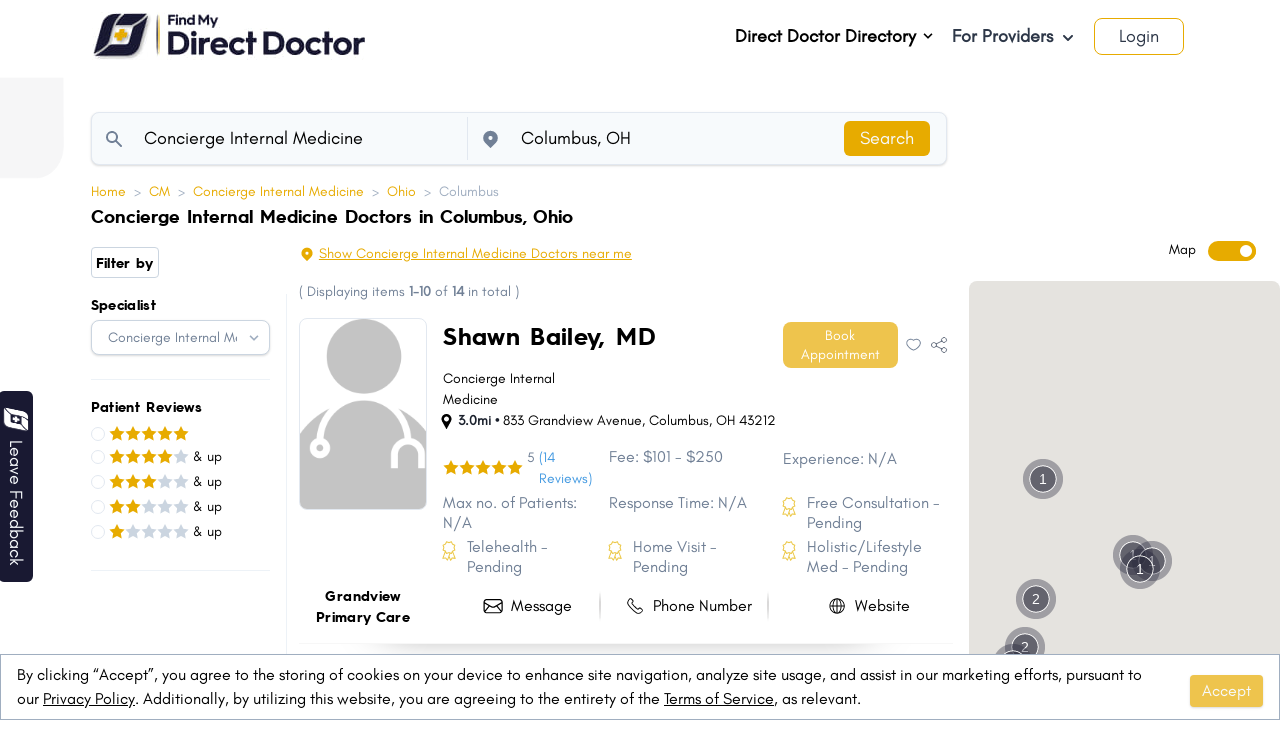

--- FILE ---
content_type: text/html; charset=utf-8
request_url: https://www.findmydirectdoctor.com/cm/cim/oh/columbus
body_size: 57396
content:
<!DOCTYPE html>
<html lang="en-US">
  <head>
    <link rel="icon" href="https://mydirectdoctor.s3.amazonaws.com/favicon.ico" type="image/x-icon">
    <link rel="apple-touch-icon" href="https://mydirectdoctor.s3.amazonaws.com/favicon-ios.png" />
    <link rel="icon" href="https://mydirectdoctor.s3.amazonaws.com/logo_192_by_192.png">
    <title>Best Concierge Internal Medicine in Columbus, Ohio - Book Appointments Now </title>
  <META NAME="ROBOTS" CONTENT="INDEX, FOLLOW">

<meta name="viewport" content="width=device-width, initial-scale=1.0">
<meta name="currentLanguage" content="en" />
<meta name="description" content="Find nearest Concierge Internal Medicine Doctors in Columbus, Ohio - Book Online Appointment, Check Availability, View fees, Reviews, and Contact info .">
      <link rel="canonical" href="https://www.findmydirectdoctor.com/cm/cim/oh/columbus">

<!-- Open Graph / Facebook -->
<meta property="og:type" content="website">
<meta property="og:url" content="https://www.findmydirectdoctor.com/cm/cim/oh/columbus">
<meta property="og:title" content="Best Concierge Internal Medicine in Columbus, Ohio - Book Appointments Now ">
<meta property="og:description" content="Find nearest Concierge Internal Medicine Doctors in Columbus, Ohio - Book Online Appointment, Check Availability, View fees, Reviews, and Contact info .">
<meta property="og:image" content="https://mydirectdoctor.s3.amazonaws.com/coverimage.png">
<!-- Twitter -->
<meta name="twitter:site" content="@FindMyDirectDoc" />
<meta property="twitter:card" content="summary_large_image">
<meta property="twitter:url" content="https://www.findmydirectdoctor.com/cm/cim/oh/columbus">
<meta property="twitter:title" content="Best Concierge Internal Medicine in Columbus, Ohio - Book Appointments Now ">
<meta property="twitter:description" content="Find nearest Concierge Internal Medicine Doctors in Columbus, Ohio - Book Online Appointment, Check Availability, View fees, Reviews, and Contact info .">
<meta property="twitter:image" content="https://mydirectdoctor.s3.amazonaws.com/coverimage.png">

    <meta name="csrf-param" content="authenticity_token" />
<meta name="csrf-token" content="LAZFCYFDVFHhhCKevwV0/ZRm7VX99X+CPGJlWqzHh9Aobfhqtnown7P4W8iYCk7pbHUaRQZLIfgXwBDMzgKWsA==" />
    
    <meta name="facebook-domain-verification" content="zl6qhmq7w76repsmsvm9ddp07fpa59" />
    <link rel="dns-prefetch" href="https://cdn.rawgit.com">
    <link rel="dns-prefetch" href="https://www.googletagmanager.com">
    <link rel="dns-prefetch" href="https://maps.googleapis.com">
    <link rel="dns-prefetch" href="https://connect.facebook.net">
    <link rel="dns-prefetch" href="https://cdn.pagesense.io">

      <style>
        .mapboxgl-map{font:12px/20px Helvetica Neue,Arial,Helvetica,sans-serif;-webkit-tap-highlight-color:rgb(0 0 0/0)}.mapboxgl-map:-webkit-full-screen{height:100%;width:100%}.mapboxgl-ctrl-top-right{pointer-events:none;position:absolute;z-index:2;right:0;top:0}@-webkit-keyframes mapboxgl-spin{to{transform:rotate(1turn)}}@keyframes mapboxgl-spin{0%{transform:rotate(0deg)}to{transform:rotate(1turn)}}@-webkit-keyframes mapboxgl-user-location-dot-pulse{to{opacity:0;transform:scale(1)}}@keyframes mapboxgl-user-location-dot-pulse{0%{opacity:1;transform:scale(1)}70%{opacity:0;transform:scale(3)}to{opacity:0;transform:scale(1)}}@font-face{font-family:HurmeBold;src:url(/packs/media/stylesheets/fonts/Hurme_Geometric_Sans_3_W03_Bold-1b691f4637dd58c971711cd611f5f6bd.ttf) format("truetype");font-weight:700;font-style:normal;font-display:swap}@font-face{font-family:Glacial;src:url(/packs/media/stylesheets/fonts/GlacialIndifference-Regular-13dc531a2ffd9ca7eeb500515774fa74.otf) format("opentype");font-weight:400;font-style:normal;font-display:swap}@font-face{font-family:GlacialItalic;src:url(/packs/media/stylesheets/fonts/GlacialIndifference-Italic-69b161f1f0d94f15afefbd34a37566d8.otf) format("opentype");font-weight:400;font-style:italic;font-display:swap}@font-face{font-family:GlacialBold;src:url(/packs/media/stylesheets/fonts/GlacialIndifference-Bold-f801e234d51049bd538d3d95f6f4e110.otf) format("opentype");font-weight:400;font-style:bold;font-display:swap}/*! normalize.css v8.0.1 | MIT License | github.com/necolas/normalize.css */html{line-height:1.15;-webkit-text-size-adjust:100%}body{margin:0}main{display:block}h1{font-size:2em;margin:.67em 0}hr{box-sizing:content-box;height:0;overflow:visible}a{background-color:transparent}abbr[title]{border-bottom:none;text-decoration:underline;-webkit-text-decoration:underline dotted;text-decoration:underline dotted}b,strong{font-weight:bolder}code{font-family:monospace,monospace;font-size:1em}small{font-size:80%}sub{font-size:75%;line-height:0;position:relative;vertical-align:baseline;bottom:-.25em}img{border-style:none}button,input,select,textarea{font-family:inherit;font-size:100%;line-height:1.15;margin:0}button,input{overflow:visible}button,select{text-transform:none}[type=button],[type=reset],[type=submit],button{-webkit-appearance:button}[type=button]::-moz-focus-inner,[type=reset]::-moz-focus-inner,[type=submit]::-moz-focus-inner,button::-moz-focus-inner{border-style:none;padding:0}[type=button]:-moz-focusring,[type=reset]:-moz-focusring,[type=submit]:-moz-focusring,button:-moz-focusring{outline:1px dotted ButtonText}textarea{overflow:auto}[type=checkbox],[type=radio]{box-sizing:border-box;padding:0}[type=number]::-webkit-inner-spin-button,[type=number]::-webkit-outer-spin-button{height:auto}[type=search]{-webkit-appearance:textfield;outline-offset:-2px}[type=search]::-webkit-search-decoration{-webkit-appearance:none}details{display:block}summary{display:list-item}[hidden],template{display:none}blockquote,dl,figure,h1,h2,h3,h4,h5,h6,hr,p{margin:0}button{background-color:transparent;background-image:none}button:focus{outline:1px dotted;outline:5px auto -webkit-focus-ring-color}ol,ul{list-style:none;margin:0;padding:0}html{font-family:system-ui,-apple-system,BlinkMacSystemFont,Segoe UI,Roboto,Helvetica Neue,Arial,Noto Sans,sans-serif,Apple Color Emoji,Segoe UI Emoji,Segoe UI Symbol,Noto Color Emoji;line-height:1.5}*,:after,:before{box-sizing:border-box;border:0 solid #e2e8f0}hr{border-top-width:1px}img{border-style:solid}textarea{resize:vertical}input::-moz-placeholder,textarea::-moz-placeholder{color:#a0aec0}input:-ms-input-placeholder,textarea:-ms-input-placeholder{color:#a0aec0}input::placeholder,textarea::placeholder{color:#a0aec0}[role=button],button{cursor:pointer}table{border-collapse:collapse}h1,h2,h3,h4,h5,h6{font-size:inherit;font-weight:inherit}a{color:inherit;text-decoration:inherit}button,input,select,textarea{padding:0;line-height:inherit;color:inherit}code{font-family:Menlo,Monaco,Consolas,Liberation Mono,Courier New,monospace}iframe,img,object,svg,video{display:block;vertical-align:middle}img,video{max-width:100%;height:auto}.container{width:100%}@media (min-width:640px){.container{max-width:640px}}@media (min-width:768px){.container{max-width:768px}}@media (min-width:1024px){.container{max-width:1024px}}@media (min-width:1280px){.container{max-width:1280px}}.hoverable{position:static}.profile-menu{display:none}.hoverable:hover .profile-menu{display:block}.h-50vh{max-height:50vh}.megamenu li>ul{transform:translateX(100%) scale(0)}.megamenu li:hover>ul{transform:translateX(101%) scale(1)}.megamenu .group:hover .group-hover\:scale-100{transform:scale(1)}.megamenu .scale-0{transform:scale(0)}.megamenu .min-w-32{min-width:8rem}.megamenu .nested-menu{width:40vw;max-height:80vh;overflow:auto;margin:1.25rem 6px 0 0;border-radius:0 10px 10px 10px}.megamenu .border-l-6{border-left-width:6px}.rounded-2lg{border-radius:1.5rem}.rounded-br-2lg{border-bottom-right-radius:2.5rem}.rounded-tl-2lg{border-top-left-radius:2.5rem}.rounded-3lg{border-radius:2.5rem}.blog-bg-gray{background-color:#dcdcdc}.post h2 strong{font-size:1.75rem}.post h2 strong,.post h3 strong{--text-opacity:1;color:#191932;color:rgba(25,25,50,var(--text-opacity));font-family:HurmeBold}.post h3 strong{font-size:18px}.post h3{font-size:1.5rem}.post h2{font-size:1.75rem}.post ul{list-style-type:disc;padding-left:1.5rem}.post ul li{padding-top:.5rem;padding-bottom:.5rem}.post ol{list-style-type:decimal;padding-left:1.5rem}.post ol li{padding-top:.5rem;padding-bottom:.5rem}.post a{--text-opacity:1;color:#13347f;color:rgba(19,52,127,var(--text-opacity))}.post p{padding-top:1.25rem}.post h1,.post h2,.post h3,.post h4{padding-top:1.5rem;padding-bottom:0}.post a:hover{border-bottom-width:1px;--border-opacity:1;border-color:#13347f;border-color:rgba(19,52,127,var(--border-opacity))}.section2-bg-yellow{background-color:#fefdf9}.section3-bg-gray{background-color:#fbfbfb}.subscribe-bg-gray{background-color:#e4e4e4}.radio-toolbar input[type=radio]{opacity:0;position:fixed;width:0}.radio-toolbar label{display:inline-block;width:4rem;border-width:1px;--border-opacity:1;border-color:#e7ab00;border-color:rgba(231,171,0,var(--border-opacity));padding:.25rem .5rem;--text-opacity:1;color:#718096;color:rgba(113,128,150,var(--text-opacity));border-radius:9999px;text-align:center;--bg-opacity:1;background-color:#fff;background-color:rgba(255,255,255,var(--bg-opacity))}.radio-toolbar label:hover{cursor:pointer}.radio-toolbar input[type=radio]:focus+label,.radio-toolbar label:hover{--bg-opacity:1;background-color:#e7ab00;background-color:rgba(231,171,0,var(--bg-opacity));--text-opacity:1;color:#f7fafc;color:rgba(247,250,252,var(--text-opacity))}.radio-toolbar input[type=radio]:focus+label{box-shadow:0 25px 50px -12px rgba(0,0,0,.25)}.radio-toolbar input[type=radio]:checked+label{--bg-opacity:1;background-color:#e7ab00;background-color:rgba(231,171,0,var(--bg-opacity));--text-opacity:1;color:#f7fafc;color:rgba(247,250,252,var(--text-opacity))}.filter-checkbox-button input[type=checkbox]{opacity:0;position:fixed;width:0}.filter-checkbox-button label{display:inline-block;border-width:2px;padding:.25rem .5rem;border-radius:.375rem;text-align:center;--bg-opacity:1;background-color:#fff;background-color:rgba(255,255,255,var(--bg-opacity));width:100%}.filter-checkbox-button label:hover{cursor:pointer}.filter-checkbox-button input[type=checkbox]:focus+label,.filter-checkbox-button label:hover{--bg-opacity:1;background-color:#a0aec0;background-color:rgba(160,174,192,var(--bg-opacity));--text-opacity:1;color:#f7fafc;color:rgba(247,250,252,var(--text-opacity))}.filter-checkbox-button input[type=checkbox]:focus+label{box-shadow:0 25px 50px -12px rgba(0,0,0,.25)}.filter-checkbox-button input[type=checkbox]:checked+label{--bg-opacity:1;background-color:#a0aec0;background-color:rgba(160,174,192,var(--bg-opacity));--text-opacity:1;color:#2d3748;color:rgba(45,55,72,var(--text-opacity));--border-opacity:1;border-color:#2d3748;border-color:rgba(45,55,72,var(--border-opacity))}.filter-radio-button input[type=radio]{opacity:0;position:fixed;width:0}.filter-radio-button label{display:inline-block;border-width:2px;padding:.25rem .5rem;border-radius:.375rem;text-align:center;--bg-opacity:1;background-color:#fff;background-color:rgba(255,255,255,var(--bg-opacity));width:100%}.filter-radio-button label:hover{cursor:pointer}.filter-radio-button input[type=radio]:focus+label,.filter-radio-button label:hover{--bg-opacity:1;background-color:#a0aec0;background-color:rgba(160,174,192,var(--bg-opacity));--text-opacity:1;color:#f7fafc;color:rgba(247,250,252,var(--text-opacity))}.filter-radio-button input[type=radio]:focus+label{box-shadow:0 25px 50px -12px rgba(0,0,0,.25)}.filter-radio-button input[type=radio]:checked+label{--bg-opacity:1;background-color:#a0aec0;background-color:rgba(160,174,192,var(--bg-opacity));--text-opacity:1;color:#2d3748;color:rgba(45,55,72,var(--text-opacity));--border-opacity:1;border-color:#2d3748;border-color:rgba(45,55,72,var(--border-opacity))}.about .a,.about a:hover{--text-opacity:1;color:#e7ab00;color:rgba(231,171,0,var(--text-opacity))}.about a:hover{border-bottom-width:1px}.toggle-checkbox:checked{right:0;--border-opacity:1;border-color:#e7ab00;border-color:rgba(231,171,0,var(--border-opacity))}.toggle-checkbox:checked+.toggle-label{--bg-opacity:1;background-color:#e7ab00;background-color:rgba(231,171,0,var(--bg-opacity))}.google-map{height:700px;width:100%}.box-bottom-shadow{box-shadow:0 60px 42px -86px #000;border-bottom:1px solid #f7f7f7}.box-right-shadow{box-shadow:60px 0 80px -70px #000}.tab-active{border-top-width:4px;border-radius:.25rem;padding-top:.25rem;padding-bottom:.25rem;--border-opacity:1;border-color:#e7ab00;border-color:rgba(231,171,0,var(--border-opacity))}.job-tab-active{border-top-width:8px;border-radius:.5rem;padding-left:.5rem;padding-right:.5rem;--border-opacity:1;border-color:#e7ab00;border-color:rgba(231,171,0,var(--border-opacity))}.about-gray-background-light{background-image:url(/packs/media/images/about_top_header-b7ba40e2bfd7a5697d6cafd8993aff73.svg);background-size:contain}.about-background-1{background:linear-gradient(180deg,#f4f4f4,#efefef,#e0e0e0,#afb1b1);border-radius:40px}.mission-background-1{background:linear-gradient(180deg,#fbfbfb,#e1e1e1);border-radius:40px}.form-radio{-webkit-appearance:none;-moz-appearance:none;appearance:none;-webkit-print-color-adjust:exact;color-adjust:exact;display:inline-block;vertical-align:middle;background-origin:border-box;-webkit-user-select:none;-moz-user-select:none;-ms-user-select:none;user-select:none;flex-shrink:0;border-radius:100%;height:1em;width:1em;color:#4299e1;background-color:#fff;border-color:#e2e8f0;border-width:1px}.form-radio:checked{background-image:url("data:image/svg+xml;charset=utf-8,%3Csvg viewBox='0 0 16 16' fill='%23fff' xmlns='http://www.w3.org/2000/svg'%3E%3Ccircle cx='8' cy='8' r='3'/%3E%3C/svg%3E");border-color:transparent;background-color:currentColor;background-size:100% 100%;background-position:50%;background-repeat:no-repeat}@media screen and (max-width:540px){.sidebar{position:fixed;background:#f7f7f7;left:-22px;top:0;z-index:99;border:1px solid #e1e1e4;height:100%;overflow:auto;padding-left:50px}.form-radio{width:1.5em;height:1.5em}#consent-popup{padding:0!important}}@media screen and (max-width:768px){.slider__arrow--prev{left:0!important}.slider__arrow--next,.slider__arrow--prev{background:#fff;border-radius:50%;width:40px!important;height:40px!important}.slider__arrow--next{right:0!important}.circle-doctors{height:30rem!important;background-position:-36px}}@media screen and (min-width:540px) and (max-width:900px){.circle-doctors{width:40rem!important;height:40rem!important;margin:auto}}.search_width{width:72%}.circle-doctors{background-image:url(/packs/media/images/image-ad1edba28587d2f4f16e27eff9573746.png);background-size:cover;background-repeat:no-repeat;height:37rem}@media only screen and (max-width:768px){.circle-doctors{height:52rem}}.circle-padding{top:50%;left:50%;transform:translate(-50%,-50%)}@media only screen and (min-width:1024px){.-ml-14r{margin-left:-14rem}}.location-icon .ap-input{padding-left:40px!important}.location-icon .ap-input-icon{left:30px!important}.rounded-16px{border-radius:16px}.directory-1{border-right:4px solid #e4e3e3;border-bottom:3px solid #e4e3e3;border-top:3px solid #e4e3e3;z-index:9}.directory-1-circle{width:10rem;height:10rem;border:14px solid #f3f4f5;background:linear-gradient(90deg,#fefefe,#dfdfdf);box-shadow:inset 0 0 10px #000;z-index:9}.directory-2{z-index:9}.directory-2-circle{width:11rem;height:11rem;border:22px solid #d6d6d6;background:linear-gradient(90deg,#fefefe,#dfdfdf);box-shadow:0 0 20px rgba(0,0,0,.2);z-index:9}.line{height:4px;background:transparent}.line:before{content:"";height:10px;width:50px;float:left;background:#e7ab3f;top:7rem;position:absolute;left:14.3rem}.line:after{float:right}.h-80{height:80%}.practice-bg{background-color:#f1f1f1;border-radius:28px}.line-pos{left:7rem}.bottom-dot,.top-dot{left:50%;transform:translate(-50%,-50%)}.bottom-dot{bottom:-20px}.right-dot{top:50%;transform:translate(-50%,-50%);right:-20px}.custom-check .checkbox-cont{display:block;position:relative;cursor:pointer;font-size:1rem;-webkit-user-select:none;-moz-user-select:none;-ms-user-select:none;user-select:none}.custom-check .checkbox-cont input{position:absolute;opacity:0;cursor:pointer;height:0;width:0}.custom-check .checkmark{position:absolute;top:0;left:0;height:1.25rem;width:1.25rem;--bg-opacity:1;background-color:#edf2f7;background-color:rgba(237,242,247,var(--bg-opacity))}.custom-check .checkbox-cont:hover input~.checkmark{--bg-opacity:1;background-color:#cbd5e0;background-color:rgba(203,213,224,var(--bg-opacity))}.custom-check .checkbox-cont input:checked~.checkmark{--bg-opacity:1;background-color:#e7ab00;background-color:rgba(231,171,0,var(--bg-opacity))}.custom-check .checkmark:after{position:absolute;display:none;content:""}.custom-check .checkbox-cont input:checked~.checkmark:after{display:block}.custom-check .checkbox-cont .checkmark:after{--border-opacity:1;border-color:#fff;border-color:rgba(255,255,255,var(--border-opacity));left:8px;top:4px;width:5px;height:10px;border-width:0 3px 3px 0;transform:rotate(45deg)}.shadow-3d{box-shadow:inset 0 0 2px hsla(0,0%,100%,.5),2px 2px 6px rgba(0,0,0,.6)}.auto_complete{box-shadow:0 1px 3px 0 rgba(0,0,0,.1),0 1px 2px 0 rgba(0,0,0,.6)!important;border:1px solid #e2e8f0!important;border-radius:.5rem!important;color:#718096!important;font-size:1rem;padding:0 1rem 0 2.5rem!important}.auto_complete,.autoComplete_wrapper{width:100%!important}.autoComplete_wrapper:before{content:"\1F50D";position:absolute;left:0;top:13px;height:24px;width:24px;margin-left:.5em;overflow:visible;display:inline-block;line-height:24px;z-index:1}input::-webkit-input-placeholder{color:#718096!important}@media not all and (min-resolution:0.001dpcm){.ap-input-icon svg{left:-7%!important}}#consent-popup{position:fixed;bottom:0;left:0;right:0;background-color:#fff;transition:opacity 1s ease}.autocomplete-div{position:relative;display:inline-block}.autocomplete-div .autocomplete{top:53px;margin-left:49px;max-height:300px;z-index:25;box-shadow:0 10px 15px -3px rgba(0,0,0,.1),0 4px 6px -2px rgba(0,0,0,.05);list-style-type:none;position:absolute;width:100%;overflow:auto;--bg-opacity:1;background-color:#fff;background-color:rgba(255,255,255,var(--bg-opacity))}.autocomplete-div .autocomplete li{display:relative;list-style:none;padding:5px 20px}.autocomplete-div .autocomplete .active,.autocomplete-div .autocomplete li:hover{background-color:bisque}.review .autocomplete{top:unset!important;margin-top:-7px;margin-left:0}.doctor-cost ul{list-style-type:disc!important;padding-left:1rem}.doctor-cost ul li ul{list-style-type:circle!important}.bg-job{background-image:url(/packs/media/images/job_bg-2ecce6e8395b15493280053a6a01b0e9.png)}li .credentail-time-line{height:calc(100% + 25px)!important}li:last-child .credentail-time-line{height:0!important}.blog-advertisement-1{height:250px;width:100%}.border-b-4{border-bottom:4px solid}.error_border{border-color:#f56565;border-color:rgba(245,101,101,var(--border-opacity));border-width:2px}.slot-booked{background-color:#ddd;cursor:auto;border:1px solid #777}.disabled-button{background-color:#d1b974!important;cursor:auto}.alert-banner{-webkit-animation:slide-in-top .5s cubic-bezier(.25,.46,.45,.94) both;animation:slide-in-top .5s cubic-bezier(.25,.46,.45,.94) both}.alert-banner input:checked~*{-webkit-animation:slide-out-top .5s cubic-bezier(.55,.085,.68,.53) both;animation:slide-out-top .5s cubic-bezier(.55,.085,.68,.53) both}@keyframes slide-in-top{0%{transform:translateY(-1000px);opacity:0}to{transform:translateY(0);opacity:1}}@keyframes slide-out-top{0%{transform:translateY(0);opacity:1}to{transform:translateY(-1000px);opacity:0}}@keyframes slide-in-bottom{0%{transform:translateY(1000px);opacity:0}to{transform:translateY(0);opacity:1}}@keyframes slide-out-bottom{0%{transform:translateY(0);opacity:1}to{transform:translateY(1000px);opacity:0}}@keyframes slide-in-right{0%{transform:translateX(1000px);opacity:0}to{transform:translateX(0);opacity:1}}@keyframes fade-out-right{0%{transform:translateX(0);opacity:1}to{transform:translateX(50px);opacity:0}}.form-stars .stars{background:url(/packs/media/images/stars-2fbe52e395ab8f4b05e1887fe25cc165.svg) repeat-x 0 0;width:150px}.form-stars .stars input[type=radio]{position:absolute;opacity:0;filter:alpha(opacity=0)}.form-stars .stars input[type=radio].star-5:checked~span{width:100%}.form-stars .stars input[type=radio].star-4:checked~span{width:80%}.form-stars .stars input[type=radio].star-3:checked~span{width:60%}.form-stars .stars input[type=radio].star-2:checked~span{width:40%}.form-stars .stars input[type=radio].star-1:checked~span{width:20%}.form-stars .stars label{display:block;width:30px;height:30px;margin:0!important;padding:0!important;text-indent:-999em;float:left;position:relative;z-index:10;background:transparent!important;cursor:pointer}.form-stars .stars label:hover~span{background-position:0 -60px}.form-stars .stars label.star-5:hover~span{width:100%!important}.form-stars .stars label.star-4:hover~span{width:80%!important}.form-stars .stars label.star-3:hover~span{width:60%!important}.form-stars .stars label.star-2:hover~span{width:40%!important}.form-stars .stars label.star-1:hover~span{width:20%!important}.form-stars .stars span{display:block;width:0;position:relative;top:0;left:0;height:30px;background:url(/packs/media/images/stars-2fbe52e395ab8f4b05e1887fe25cc165.svg) repeat-x 0 -60px;transition:width .5s}.radio-box input[type=radio]{-webkit-appearance:none;margin-right:10px}.radio-box div label,.radio-box label{height:180px;width:240px;border:6px solid #e7ab00;position:relative;margin:auto;border-radius:10px;color:#e7ab00;transition:.5s}.radio-box label>span{font-size:25px;position:absolute;top:50%;left:50%;transform:translate(-50%,80%);font-family:Poppins,sans-serif;font-weight:500}.radio-box input[type=radio]:checked+label{background-color:#e7ab00;color:#fff;box-shadow:0 15px 45px #e7ab00}@media screen and (max-width:540px){.radio-box div label,.radio-box label{height:160px;width:150px;margin:10px}}.space-y-1>:not(template)~:not(template){--space-y-reverse:0;margin-top:calc(0.25rem*(1 - var(--space-y-reverse)));margin-bottom:calc(0.25rem*var(--space-y-reverse))}.space-x-1>:not(template)~:not(template){--space-x-reverse:0;margin-right:calc(0.25rem*var(--space-x-reverse));margin-left:calc(0.25rem*(1 - var(--space-x-reverse)))}.space-y-2>:not(template)~:not(template){--space-y-reverse:0;margin-top:calc(0.5rem*(1 - var(--space-y-reverse)));margin-bottom:calc(0.5rem*var(--space-y-reverse))}.space-x-2>:not(template)~:not(template){--space-x-reverse:0;margin-right:calc(0.5rem*var(--space-x-reverse));margin-left:calc(0.5rem*(1 - var(--space-x-reverse)))}.space-y-4>:not(template)~:not(template){--space-y-reverse:0;margin-top:calc(1rem*(1 - var(--space-y-reverse)));margin-bottom:calc(1rem*var(--space-y-reverse))}.space-x-4>:not(template)~:not(template){--space-x-reverse:0;margin-right:calc(1rem*var(--space-x-reverse));margin-left:calc(1rem*(1 - var(--space-x-reverse)))}.divide-y>:not(template)~:not(template){--divide-y-reverse:0;border-top-width:calc(1px*(1 - var(--divide-y-reverse)));border-bottom-width:calc(1px*var(--divide-y-reverse))}.divide-gray-200>:not(template)~:not(template){--divide-opacity:1;border-color:#edf2f7;border-color:rgba(237,242,247,var(--divide-opacity))}.divide-indigo-400>:not(template)~:not(template){--divide-opacity:1;border-color:#7f9cf5;border-color:rgba(127,156,245,var(--divide-opacity))}.appearance-none{-webkit-appearance:none;-moz-appearance:none;appearance:none}.bg-transparent{background-color:transparent}.bg-black{--bg-opacity:1;background-color:#000;background-color:rgba(0,0,0,var(--bg-opacity))}.bg-white{--bg-opacity:1;background-color:#fff;background-color:rgba(255,255,255,var(--bg-opacity))}.bg-gray-100{--bg-opacity:1;background-color:#f7fafc;background-color:rgba(247,250,252,var(--bg-opacity))}.bg-gray-200{--bg-opacity:1;background-color:#edf2f7;background-color:rgba(237,242,247,var(--bg-opacity))}.bg-gray-300{--bg-opacity:1;background-color:#e2e8f0;background-color:rgba(226,232,240,var(--bg-opacity))}.bg-gray-400{--bg-opacity:1;background-color:#cbd5e0;background-color:rgba(203,213,224,var(--bg-opacity))}.bg-gray-500{--bg-opacity:1;background-color:#a0aec0;background-color:rgba(160,174,192,var(--bg-opacity))}.bg-gray-700{--bg-opacity:1;background-color:#4a5568;background-color:rgba(74,85,104,var(--bg-opacity))}.bg-gray-800{--bg-opacity:1;background-color:#2d3748;background-color:rgba(45,55,72,var(--bg-opacity))}.bg-gray-900{--bg-opacity:1;background-color:#1a202c;background-color:rgba(26,32,44,var(--bg-opacity))}.bg-red-400{--bg-opacity:1;background-color:#fc8181;background-color:rgba(252,129,129,var(--bg-opacity))}.bg-red-500{--bg-opacity:1;background-color:#f56565;background-color:rgba(245,101,101,var(--bg-opacity))}.bg-red-800{--bg-opacity:1;background-color:#9b2c2c;background-color:rgba(155,44,44,var(--bg-opacity))}.bg-orange-500{--bg-opacity:1;background-color:#ed8936;background-color:rgba(237,137,54,var(--bg-opacity))}.bg-yellow-100{--bg-opacity:1;background-color:ivory;background-color:rgba(255,255,240,var(--bg-opacity))}.bg-yellow-200{--bg-opacity:1;background-color:#fefcbf;background-color:rgba(254,252,191,var(--bg-opacity))}.bg-green-500{--bg-opacity:1;background-color:#48bb78;background-color:rgba(72,187,120,var(--bg-opacity))}.bg-blue-100{--bg-opacity:1;background-color:#ebf8ff;background-color:rgba(235,248,255,var(--bg-opacity))}.bg-blue-200{--bg-opacity:1;background-color:#bee3f8;background-color:rgba(190,227,248,var(--bg-opacity))}.bg-indigo-100{--bg-opacity:1;background-color:#ebf4ff;background-color:rgba(235,244,255,var(--bg-opacity))}.bg-indigo-300{--bg-opacity:1;background-color:#a3bffa;background-color:rgba(163,191,250,var(--bg-opacity))}.bg-purple-600{--bg-opacity:1;background-color:#805ad5;background-color:rgba(128,90,213,var(--bg-opacity))}.bg-doctor-blue{--bg-opacity:1;background-color:#191932;background-color:rgba(25,25,50,var(--bg-opacity))}.bg-doctor-yellow{--bg-opacity:1;background-color:#e7ab00;background-color:rgba(231,171,0,var(--bg-opacity))}.bg-doctor-yellow-500{--bg-opacity:1;background-color:#eec44d;background-color:rgba(238,196,77,var(--bg-opacity))}.bg-doctor-gray-100{--bg-opacity:1;background-color:#efeff1;background-color:rgba(239,239,241,var(--bg-opacity))}.bg-doctor-yellow-100{--bg-opacity:1;background-color:#fdf7ea;background-color:rgba(253,247,234,var(--bg-opacity))}.bg-facebook-blue{--bg-opacity:1;background-color:#39589c;background-color:rgba(57,88,156,var(--bg-opacity))}.bg-google-red{--bg-opacity:1;background-color:#e25345;background-color:rgba(226,83,69,var(--bg-opacity))}.bg-twitter-blue{--bg-opacity:1;background-color:#00b3f3;background-color:rgba(0,179,243,var(--bg-opacity))}.bg-linkedin-blue{--bg-opacity:1;background-color:#007ab8;background-color:rgba(0,122,184,var(--bg-opacity))}.hover\:bg-white:hover{--bg-opacity:1;background-color:#fff;background-color:rgba(255,255,255,var(--bg-opacity))}.hover\:bg-gray-100:hover{--bg-opacity:1;background-color:#f7fafc;background-color:rgba(247,250,252,var(--bg-opacity))}.hover\:bg-gray-200:hover{--bg-opacity:1;background-color:#edf2f7;background-color:rgba(237,242,247,var(--bg-opacity))}.hover\:bg-gray-300:hover{--bg-opacity:1;background-color:#e2e8f0;background-color:rgba(226,232,240,var(--bg-opacity))}.hover\:bg-gray-400:hover{--bg-opacity:1;background-color:#cbd5e0;background-color:rgba(203,213,224,var(--bg-opacity))}.hover\:bg-red-100:hover{--bg-opacity:1;background-color:#fff5f5;background-color:rgba(255,245,245,var(--bg-opacity))}.hover\:bg-red-600:hover{--bg-opacity:1;background-color:#e53e3e;background-color:rgba(229,62,62,var(--bg-opacity))}.hover\:bg-yellow-300:hover{--bg-opacity:1;background-color:#faf089;background-color:rgba(250,240,137,var(--bg-opacity))}.hover\:bg-yellow-400:hover{--bg-opacity:1;background-color:#f6e05e;background-color:rgba(246,224,94,var(--bg-opacity))}.hover\:bg-yellow-500:hover{--bg-opacity:1;background-color:#ecc94b;background-color:rgba(236,201,75,var(--bg-opacity))}.hover\:bg-green-600:hover{--bg-opacity:1;background-color:#38a169;background-color:rgba(56,161,105,var(--bg-opacity))}.hover\:bg-blue-400:hover{--bg-opacity:1;background-color:#63b3ed;background-color:rgba(99,179,237,var(--bg-opacity))}.hover\:bg-blue-500:hover{--bg-opacity:1;background-color:#4299e1;background-color:rgba(66,153,225,var(--bg-opacity))}.hover\:bg-doctor-yellow:hover{--bg-opacity:1;background-color:#e7ab00;background-color:rgba(231,171,0,var(--bg-opacity))}.hover\:bg-doctor-yellow-500:hover{--bg-opacity:1;background-color:#eec44d;background-color:rgba(238,196,77,var(--bg-opacity))}.focus\:bg-white:focus{--bg-opacity:1;background-color:#fff;background-color:rgba(255,255,255,var(--bg-opacity))}.bg-opacity-50{--bg-opacity:0.5}.bg-opacity-75{--bg-opacity:0.75}.bg-center{background-position:50%}.bg-no-repeat{background-repeat:no-repeat}.bg-cover{background-size:cover}.bg-contain{background-size:contain}.border-collapse{border-collapse:collapse}.border-transparent{border-color:transparent}.border-black{--border-opacity:1;border-color:#000;border-color:rgba(0,0,0,var(--border-opacity))}.border-white{--border-opacity:1;border-color:#fff;border-color:rgba(255,255,255,var(--border-opacity))}.border-gray-100{--border-opacity:1;border-color:#f7fafc;border-color:rgba(247,250,252,var(--border-opacity))}.border-gray-200{--border-opacity:1;border-color:#edf2f7;border-color:rgba(237,242,247,var(--border-opacity))}.border-gray-300{--border-opacity:1;border-color:#e2e8f0;border-color:rgba(226,232,240,var(--border-opacity))}.border-gray-400{--border-opacity:1;border-color:#cbd5e0;border-color:rgba(203,213,224,var(--border-opacity))}.border-gray-500{--border-opacity:1;border-color:#a0aec0;border-color:rgba(160,174,192,var(--border-opacity))}.border-gray-600{--border-opacity:1;border-color:#718096;border-color:rgba(113,128,150,var(--border-opacity))}.border-gray-700{--border-opacity:1;border-color:#4a5568;border-color:rgba(74,85,104,var(--border-opacity))}.border-gray-800{--border-opacity:1;border-color:#2d3748;border-color:rgba(45,55,72,var(--border-opacity))}.border-red-400{--border-opacity:1;border-color:#fc8181;border-color:rgba(252,129,129,var(--border-opacity))}.border-red-500{--border-opacity:1;border-color:#f56565;border-color:rgba(245,101,101,var(--border-opacity))}.border-blue-400{--border-opacity:1;border-color:#63b3ed;border-color:rgba(99,179,237,var(--border-opacity))}.border-indigo-900{--border-opacity:1;border-color:#3c366b;border-color:rgba(60,54,107,var(--border-opacity))}.border-purple-600{--border-opacity:1;border-color:#805ad5;border-color:rgba(128,90,213,var(--border-opacity))}.border-doctor-blue{--border-opacity:1;border-color:#191932;border-color:rgba(25,25,50,var(--border-opacity))}.border-doctor-yellow{--border-opacity:1;border-color:#e7ab00;border-color:rgba(231,171,0,var(--border-opacity))}.border-doctor-yellow-500{--border-opacity:1;border-color:#eec44d;border-color:rgba(238,196,77,var(--border-opacity))}.hover\:border-gray-500:hover{--border-opacity:1;border-color:#a0aec0;border-color:rgba(160,174,192,var(--border-opacity))}.hover\:border-yellow-300:hover{--border-opacity:1;border-color:#faf089;border-color:rgba(250,240,137,var(--border-opacity))}.hover\:border-yellow-400:hover{--border-opacity:1;border-color:#f6e05e;border-color:rgba(246,224,94,var(--border-opacity))}.hover\:border-doctor-blue:hover{--border-opacity:1;border-color:#191932;border-color:rgba(25,25,50,var(--border-opacity))}.focus\:border-yellow-300:focus{--border-opacity:1;border-color:#faf089;border-color:rgba(250,240,137,var(--border-opacity))}.focus\:border-blue-500:focus{--border-opacity:1;border-color:#4299e1;border-color:rgba(66,153,225,var(--border-opacity))}.rounded-sm{border-radius:.125rem}.rounded{border-radius:.25rem}.rounded-md{border-radius:.375rem}.rounded-lg{border-radius:.5rem}.rounded-xl{border-radius:.75rem}.rounded-2xl{border-radius:1rem}.rounded-full{border-radius:9999px}.rounded-2lg{border-radius:1rem}.rounded-t{border-top-left-radius:.25rem}.rounded-r,.rounded-t{border-top-right-radius:.25rem}.rounded-r{border-bottom-right-radius:.25rem}.rounded-l{border-top-left-radius:.25rem;border-bottom-left-radius:.25rem}.rounded-t-lg{border-top-left-radius:.5rem;border-top-right-radius:.5rem}.rounded-br-none{border-bottom-right-radius:0}.rounded-bl-none{border-bottom-left-radius:0}.rounded-tl-md{border-top-left-radius:.375rem}.rounded-tr-md{border-top-right-radius:.375rem}.rounded-tl-lg{border-top-left-radius:.5rem}.rounded-tr-lg{border-top-right-radius:.5rem}.rounded-br-lg{border-bottom-right-radius:.5rem}.rounded-bl-lg{border-bottom-left-radius:.5rem}.rounded-tl-2lg{border-top-left-radius:1rem}.rounded-br-2lg{border-bottom-right-radius:1rem}.border-solid{border-style:solid}.border-0{border-width:0}.border-2{border-width:2px}.border-4{border-width:4px}.border-8{border-width:8px}.border{border-width:1px}.border-r-0{border-right-width:0}.border-t-2{border-top-width:2px}.border-r-2{border-right-width:2px}.border-b-2{border-bottom-width:2px}.border-l-2{border-left-width:2px}.border-t-4{border-top-width:4px}.border-b-4{border-bottom-width:4px}.border-l-4{border-left-width:4px}.border-t{border-top-width:1px}.border-r{border-right-width:1px}.border-b{border-bottom-width:1px}.border-l{border-left-width:1px}.cursor-pointer{cursor:pointer}.cursor-not-allowed{cursor:not-allowed}.block{display:block}.inline-block{display:inline-block}.inline{display:inline}.flex{display:flex}.inline-flex{display:inline-flex}.table{display:table}.grid{display:grid}.contents{display:contents}.hidden{display:none}.flex-row{flex-direction:row}.flex-col{flex-direction:column}.flex-col-reverse{flex-direction:column-reverse}.flex-wrap{flex-wrap:wrap}.flex-wrap-reverse{flex-wrap:wrap-reverse}.items-start{align-items:flex-start}.items-end{align-items:flex-end}.items-center{align-items:center}.self-center{align-self:center}.justify-items-center{justify-items:center}.justify-start{justify-content:flex-start}.justify-end{justify-content:flex-end}.justify-center{justify-content:center}.justify-between{justify-content:space-between}.justify-around{justify-content:space-around}.flex-1{flex:1 1}.flex-initial{flex:0 1 auto}.flex-shrink-0{flex-shrink:0}.order-1{order:1}.order-2{order:2}.float-right{float:right}.float-left{float:left}.font-hurmebold{font-family:HurmeBold}.font-glacial{font-family:Glacial}.font-glacialbold{font-family:GlacialBold}.font-glacialitalic{font-family:GlacialItalic}.font-normal{font-weight:400}.font-medium{font-weight:500}.font-semibold{font-weight:600}.font-bold{font-weight:700}.h-0{height:0}.h-2{height:.5rem}.h-3{height:.75rem}.h-4{height:1rem}.h-5{height:1.25rem}.h-6{height:1.5rem}.h-8{height:2rem}.h-10{height:2.5rem}.h-12{height:3rem}.h-16{height:4rem}.h-20{height:5rem}.h-24{height:6rem}.h-32{height:8rem}.h-40{height:10rem}.h-48{height:12rem}.h-56{height:14rem}.h-64{height:16rem}.h-auto{height:auto}.h-full{height:100%}.text-xs{font-size:.75rem}.text-sm{font-size:.875rem}.text-base{font-size:1rem}.text-lg{font-size:1.125rem}.text-xl{font-size:1.25rem}.text-2xl{font-size:1.5rem}.text-3xl{font-size:1.875rem}.text-4xl{font-size:2.25rem}.text-5xl{font-size:3rem}.text-6xl{font-size:4rem}.text-heading{font-size:2.5rem}.text-heading3{font-size:1.75rem}.text-heading5{font-size:1.36rem}.text-px18{font-size:18px}.text-px14{font-size:14px}.text-px20{font-size:20px}.leading-4{line-height:1rem}.leading-5{line-height:1.25rem}.leading-6{line-height:1.5rem}.leading-none{line-height:1}.leading-tight{line-height:1.25}.leading-snug{line-height:1.375}.leading-normal{line-height:1.5}.leading-relaxed{line-height:1.625}.list-inside{list-style-position:inside}.list-outside{list-style-position:outside}.list-none{list-style-type:none}.list-disc{list-style-type:disc}.list-decimal{list-style-type:decimal}.m-0{margin:0}.m-auto{margin:auto}.mx-0{margin-left:0;margin-right:0}.mx-1{margin-left:.25rem;margin-right:.25rem}.my-2{margin-top:.5rem;margin-bottom:.5rem}.mx-2{margin-left:.5rem;margin-right:.5rem}.my-3{margin-top:.75rem;margin-bottom:.75rem}.mx-3{margin-left:.75rem;margin-right:.75rem}.my-4{margin-top:1rem;margin-bottom:1rem}.mx-4{margin-left:1rem;margin-right:1rem}.my-5{margin-top:1.25rem;margin-bottom:1.25rem}.mx-5{margin-left:1.25rem;margin-right:1.25rem}.my-6{margin-top:1.5rem;margin-bottom:1.5rem}.mx-6{margin-left:1.5rem;margin-right:1.5rem}.mx-8{margin-left:2rem;margin-right:2rem}.mx-10{margin-left:2.5rem;margin-right:2.5rem}.my-12{margin-top:3rem;margin-bottom:3rem}.mx-20{margin-left:5rem;margin-right:5rem}.my-auto{margin-top:auto;margin-bottom:auto}.mx-auto{margin-left:auto;margin-right:auto}.-my-2{margin-top:-.5rem;margin-bottom:-.5rem}.mt-0{margin-top:0}.mr-0{margin-right:0}.mb-0{margin-bottom:0}.ml-0{margin-left:0}.mt-1{margin-top:.25rem}.mr-1{margin-right:.25rem}.mb-1{margin-bottom:.25rem}.ml-1{margin-left:.25rem}.mt-2{margin-top:.5rem}.mr-2{margin-right:.5rem}.mb-2{margin-bottom:.5rem}.ml-2{margin-left:.5rem}.mt-3{margin-top:.75rem}.mr-3{margin-right:.75rem}.mb-3{margin-bottom:.75rem}.ml-3{margin-left:.75rem}.mt-4{margin-top:1rem}.mr-4{margin-right:1rem}.mb-4{margin-bottom:1rem}.ml-4{margin-left:1rem}.mt-5{margin-top:1.25rem}.mr-5{margin-right:1.25rem}.mb-5{margin-bottom:1.25rem}.ml-5{margin-left:1.25rem}.mt-6{margin-top:1.5rem}.mr-6{margin-right:1.5rem}.mb-6{margin-bottom:1.5rem}.ml-6{margin-left:1.5rem}.mt-8{margin-top:2rem}.mr-8{margin-right:2rem}.mb-8{margin-bottom:2rem}.ml-8{margin-left:2rem}.mt-10{margin-top:2.5rem}.mr-10{margin-right:2.5rem}.mb-10{margin-bottom:2.5rem}.ml-10{margin-left:2.5rem}.mt-12{margin-top:3rem}.mr-12{margin-right:3rem}.mb-12{margin-bottom:3rem}.mt-16{margin-top:4rem}.mb-16{margin-bottom:4rem}.ml-16{margin-left:4rem}.mt-20{margin-top:5rem}.mb-20{margin-bottom:5rem}.ml-20{margin-left:5rem}.mt-24{margin-top:6rem}.mr-24{margin-right:6rem}.mt-32{margin-top:8rem}.mt-40{margin-top:10rem}.mb-40{margin-bottom:10rem}.ml-40{margin-left:10rem}.mt-48{margin-top:12rem}.mt-56{margin-top:14rem}.mt-64{margin-top:16rem}.mr-auto{margin-right:auto}.ml-auto{margin-left:auto}.-mt-1{margin-top:-.25rem}.-ml-1{margin-left:-.25rem}.-mt-2{margin-top:-.5rem}.-mr-3{margin-right:-.75rem}.-ml-3{margin-left:-.75rem}.-mt-4{margin-top:-1rem}.-mr-4{margin-right:-1rem}.-mb-4{margin-bottom:-1rem}.-ml-4{margin-left:-1rem}.-ml-5{margin-left:-1.25rem}.-mt-6{margin-top:-1.5rem}.-mr-6{margin-right:-1.5rem}.-mb-6{margin-bottom:-1.5rem}.-ml-6{margin-left:-1.5rem}.-mt-8{margin-top:-2rem}.-mr-8{margin-right:-2rem}.-mb-8{margin-bottom:-2rem}.-ml-8{margin-left:-2rem}.-mt-10{margin-top:-2.5rem}.-mr-10{margin-right:-2.5rem}.-ml-10{margin-left:-2.5rem}.-mt-12{margin-top:-3rem}.-mb-12{margin-bottom:-3rem}.-ml-12{margin-left:-3rem}.-mt-16{margin-top:-4rem}.-ml-16{margin-left:-4rem}.-mt-20{margin-top:-5rem}.-mr-20{margin-right:-5rem}.-mt-24{margin-top:-6rem}.-mr-24{margin-right:-6rem}.-ml-24{margin-left:-6rem}.-mt-32{margin-top:-8rem}.-mr-32{margin-right:-8rem}.-mb-32{margin-bottom:-8rem}.-ml-32{margin-left:-8rem}.-mt-40{margin-top:-10rem}.-mt-48{margin-top:-12rem}.-mt-56{margin-top:-14rem}.-mb-56{margin-bottom:-14rem}.-mt-64{margin-top:-16rem}.-mb-px{margin-bottom:-1px}.max-w-xs{max-width:20rem}.max-w-sm{max-width:24rem}.max-w-md{max-width:28rem}.max-w-lg{max-width:32rem}.max-w-xl{max-width:36rem}.max-w-2xl{max-width:42rem}.min-h-screen{min-height:100vh}.min-w-full{min-width:100%}.object-contain{-o-object-fit:contain;object-fit:contain}.object-cover{-o-object-fit:cover;object-fit:cover}.object-fill{-o-object-fit:fill;object-fit:fill}.object-center{-o-object-position:center;object-position:center}.opacity-0{opacity:0}.opacity-75{opacity:.75}.hover\:opacity-100:hover{opacity:1}.focus\:outline-none:focus,.outline-none{outline:2px solid transparent;outline-offset:2px}.overflow-auto{overflow:auto}.overflow-hidden{overflow:hidden}.overflow-x-auto{overflow-x:auto}.overflow-y-auto{overflow-y:auto}.overflow-x-hidden{overflow-x:hidden}.overflow-y-scroll{overflow-y:scroll}.scrolling-touch{-webkit-overflow-scrolling:touch}.p-0{padding:0}.p-1{padding:.25rem}.p-2{padding:.5rem}.p-3{padding:.75rem}.p-4{padding:1rem}.p-5{padding:1.25rem}.p-6{padding:1.5rem}.p-8{padding:2rem}.px-0{padding-left:0;padding-right:0}.py-1{padding-top:.25rem;padding-bottom:.25rem}.px-1{padding-left:.25rem;padding-right:.25rem}.py-2{padding-top:.5rem;padding-bottom:.5rem}.px-2{padding-left:.5rem;padding-right:.5rem}.py-3{padding-top:.75rem;padding-bottom:.75rem}.px-3{padding-left:.75rem;padding-right:.75rem}.py-4{padding-top:1rem;padding-bottom:1rem}.px-4{padding-left:1rem;padding-right:1rem}.py-5{padding-top:1.25rem;padding-bottom:1.25rem}.px-5{padding-left:1.25rem;padding-right:1.25rem}.py-6{padding-top:1.5rem;padding-bottom:1.5rem}.px-6{padding-left:1.5rem;padding-right:1.5rem}.py-8{padding-top:2rem;padding-bottom:2rem}.px-8{padding-left:2rem;padding-right:2rem}.py-10{padding-top:2.5rem;padding-bottom:2.5rem}.px-10{padding-left:2.5rem;padding-right:2.5rem}.py-12{padding-top:3rem;padding-bottom:3rem}.px-12{padding-left:3rem;padding-right:3rem}.px-16{padding-left:4rem;padding-right:4rem}.py-20{padding-top:5rem;padding-bottom:5rem}.pr-0{padding-right:0}.pb-0{padding-bottom:0}.pl-0{padding-left:0}.pt-1{padding-top:.25rem}.pr-1{padding-right:.25rem}.pb-1{padding-bottom:.25rem}.pl-1{padding-left:.25rem}.pt-2{padding-top:.5rem}.pr-2{padding-right:.5rem}.pb-2{padding-bottom:.5rem}.pl-2{padding-left:.5rem}.pt-3{padding-top:.75rem}.pr-3{padding-right:.75rem}.pb-3{padding-bottom:.75rem}.pl-3{padding-left:.75rem}.pt-4{padding-top:1rem}.pr-4{padding-right:1rem}.pb-4{padding-bottom:1rem}.pl-4{padding-left:1rem}.pt-5{padding-top:1.25rem}.pr-5{padding-right:1.25rem}.pl-5{padding-left:1.25rem}.pt-6{padding-top:1.5rem}.pr-6{padding-right:1.5rem}.pb-6{padding-bottom:1.5rem}.pl-6{padding-left:1.5rem}.pt-8{padding-top:2rem}.pr-8{padding-right:2rem}.pb-8{padding-bottom:2rem}.pl-8{padding-left:2rem}.pt-10{padding-top:2.5rem}.pr-10{padding-right:2.5rem}.pl-10{padding-left:2.5rem}.pt-12{padding-top:3rem}.pr-12{padding-right:3rem}.pb-12{padding-bottom:3rem}.pl-12{padding-left:3rem}.pt-16{padding-top:4rem}.pb-16{padding-bottom:4rem}.pt-20{padding-top:5rem}.pr-20{padding-right:5rem}.pb-20{padding-bottom:5rem}.pb-32{padding-bottom:8rem}.placeholder-gray-400::-moz-placeholder{--placeholder-opacity:1;color:#cbd5e0;color:rgba(203,213,224,var(--placeholder-opacity))}.placeholder-gray-400:-ms-input-placeholder{--placeholder-opacity:1;color:#cbd5e0;color:rgba(203,213,224,var(--placeholder-opacity))}.placeholder-gray-400::placeholder{--placeholder-opacity:1;color:#cbd5e0;color:rgba(203,213,224,var(--placeholder-opacity))}.placeholder-gray-600::-moz-placeholder{--placeholder-opacity:1;color:#718096;color:rgba(113,128,150,var(--placeholder-opacity))}.placeholder-gray-600:-ms-input-placeholder{--placeholder-opacity:1;color:#718096;color:rgba(113,128,150,var(--placeholder-opacity))}.placeholder-gray-600::placeholder{--placeholder-opacity:1;color:#718096;color:rgba(113,128,150,var(--placeholder-opacity))}.focus\:placeholder-gray-400:focus::-moz-placeholder{--placeholder-opacity:1;color:#cbd5e0;color:rgba(203,213,224,var(--placeholder-opacity))}.focus\:placeholder-gray-400:focus:-ms-input-placeholder{--placeholder-opacity:1;color:#cbd5e0;color:rgba(203,213,224,var(--placeholder-opacity))}.focus\:placeholder-gray-400:focus::placeholder{--placeholder-opacity:1;color:#cbd5e0;color:rgba(203,213,224,var(--placeholder-opacity))}.focus\:placeholder-gray-600:focus::-moz-placeholder{--placeholder-opacity:1;color:#718096;color:rgba(113,128,150,var(--placeholder-opacity))}.focus\:placeholder-gray-600:focus:-ms-input-placeholder{--placeholder-opacity:1;color:#718096;color:rgba(113,128,150,var(--placeholder-opacity))}.focus\:placeholder-gray-600:focus::placeholder{--placeholder-opacity:1;color:#718096;color:rgba(113,128,150,var(--placeholder-opacity))}.pointer-events-none{pointer-events:none}.static{position:static}.fixed{position:fixed}.absolute{position:absolute}.relative{position:relative}.sticky{position:-webkit-sticky;position:sticky}.inset-0{right:0;left:0}.inset-0,.inset-y-0{top:0;bottom:0}.top-0{top:0}.right-0{right:0}.bottom-0{bottom:0}.left-0{left:0}.resize{resize:both}.shadow-xs{box-shadow:0 0 0 1px rgba(0,0,0,.05)}.shadow-sm{box-shadow:0 1px 2px 0 rgba(0,0,0,.05)}.shadow{box-shadow:0 1px 3px 0 rgba(0,0,0,.1),0 1px 2px 0 rgba(0,0,0,.06)}.shadow-md{box-shadow:0 4px 6px -1px rgba(0,0,0,.1),0 2px 4px -1px rgba(0,0,0,.06)}.shadow-lg{box-shadow:0 10px 15px -3px rgba(0,0,0,.1),0 4px 6px -2px rgba(0,0,0,.05)}.shadow-xl{box-shadow:0 20px 25px -5px rgba(0,0,0,.1),0 10px 10px -5px rgba(0,0,0,.04)}.shadow-2xl{box-shadow:0 25px 50px -12px rgba(0,0,0,.25)}.shadow-inner{box-shadow:inset 0 2px 4px 0 rgba(0,0,0,.06)}.shadow-none{box-shadow:none}.focus\:shadow-outline:focus{box-shadow:0 0 0 3px rgba(66,153,225,.5)}.fill-current{fill:currentColor}.table-auto{table-layout:auto}.table-fixed{table-layout:fixed}.text-left{text-align:left}.text-center{text-align:center}.text-right{text-align:right}.text-black{--text-opacity:1;color:#000;color:rgba(0,0,0,var(--text-opacity))}.text-white{--text-opacity:1;color:#fff;color:rgba(255,255,255,var(--text-opacity))}.text-gray-100{--text-opacity:1;color:#f7fafc;color:rgba(247,250,252,var(--text-opacity))}.text-gray-400{--text-opacity:1;color:#cbd5e0;color:rgba(203,213,224,var(--text-opacity))}.text-gray-500{--text-opacity:1;color:#a0aec0;color:rgba(160,174,192,var(--text-opacity))}.text-gray-600{--text-opacity:1;color:#718096;color:rgba(113,128,150,var(--text-opacity))}.text-gray-700{--text-opacity:1;color:#4a5568;color:rgba(74,85,104,var(--text-opacity))}.text-gray-800{--text-opacity:1;color:#2d3748;color:rgba(45,55,72,var(--text-opacity))}.text-gray-900{--text-opacity:1;color:#1a202c;color:rgba(26,32,44,var(--text-opacity))}.text-red-400{--text-opacity:1;color:#fc8181;color:rgba(252,129,129,var(--text-opacity))}.text-red-500{--text-opacity:1;color:#f56565;color:rgba(245,101,101,var(--text-opacity))}.text-red-700{--text-opacity:1;color:#c53030;color:rgba(197,48,48,var(--text-opacity))}.text-yellow-500{--text-opacity:1;color:#ecc94b;color:rgba(236,201,75,var(--text-opacity))}.text-yellow-700{--text-opacity:1;color:#b7791f;color:rgba(183,121,31,var(--text-opacity))}.text-green-100{--text-opacity:1;color:#f0fff4;color:rgba(240,255,244,var(--text-opacity))}.text-green-500{--text-opacity:1;color:#48bb78;color:rgba(72,187,120,var(--text-opacity))}.text-green-600{--text-opacity:1;color:#38a169;color:rgba(56,161,105,var(--text-opacity))}.text-green-700{--text-opacity:1;color:#2f855a;color:rgba(47,133,90,var(--text-opacity))}.text-blue-400{--text-opacity:1;color:#63b3ed;color:rgba(99,179,237,var(--text-opacity))}.text-blue-500{--text-opacity:1;color:#4299e1;color:rgba(66,153,225,var(--text-opacity))}.text-blue-600{--text-opacity:1;color:#3182ce;color:rgba(49,130,206,var(--text-opacity))}.text-blue-700{--text-opacity:1;color:#2b6cb0;color:rgba(43,108,176,var(--text-opacity))}.text-indigo-600{--text-opacity:1;color:#5a67d8;color:rgba(90,103,216,var(--text-opacity))}.text-indigo-900{--text-opacity:1;color:#3c366b;color:rgba(60,54,107,var(--text-opacity))}.text-purple-600{--text-opacity:1;color:#805ad5;color:rgba(128,90,213,var(--text-opacity))}.text-doctor-blue{--text-opacity:1;color:#191932;color:rgba(25,25,50,var(--text-opacity))}.text-doctor-yellow{--text-opacity:1;color:#e7ab00;color:rgba(231,171,0,var(--text-opacity))}.text-doctor-yellow-500{--text-opacity:1;color:#eec44d;color:rgba(238,196,77,var(--text-opacity))}.hover\:text-white:hover{--text-opacity:1;color:#fff;color:rgba(255,255,255,var(--text-opacity))}.hover\:text-gray-100:hover{--text-opacity:1;color:#f7fafc;color:rgba(247,250,252,var(--text-opacity))}.hover\:text-gray-400:hover{--text-opacity:1;color:#cbd5e0;color:rgba(203,213,224,var(--text-opacity))}.hover\:text-gray-700:hover{--text-opacity:1;color:#4a5568;color:rgba(74,85,104,var(--text-opacity))}.hover\:text-gray-800:hover{--text-opacity:1;color:#2d3748;color:rgba(45,55,72,var(--text-opacity))}.hover\:text-red-600:hover{--text-opacity:1;color:#e53e3e;color:rgba(229,62,62,var(--text-opacity))}.hover\:text-green-500:hover{--text-opacity:1;color:#48bb78;color:rgba(72,187,120,var(--text-opacity))}.hover\:text-blue-400:hover{--text-opacity:1;color:#63b3ed;color:rgba(99,179,237,var(--text-opacity))}.hover\:text-blue-600:hover{--text-opacity:1;color:#3182ce;color:rgba(49,130,206,var(--text-opacity))}.hover\:text-blue-800:hover{--text-opacity:1;color:#2c5282;color:rgba(44,82,130,var(--text-opacity))}.hover\:text-blue-900:hover{--text-opacity:1;color:#2a4365;color:rgba(42,67,101,var(--text-opacity))}.hover\:text-indigo-900:hover{--text-opacity:1;color:#3c366b;color:rgba(60,54,107,var(--text-opacity))}.hover\:text-purple-700:hover{--text-opacity:1;color:#6b46c1;color:rgba(107,70,193,var(--text-opacity))}.hover\:text-doctor-blue:hover{--text-opacity:1;color:#191932;color:rgba(25,25,50,var(--text-opacity))}.hover\:text-doctor-yellow:hover{--text-opacity:1;color:#e7ab00;color:rgba(231,171,0,var(--text-opacity))}.focus\:text-gray-400:focus{--text-opacity:1;color:#cbd5e0;color:rgba(203,213,224,var(--text-opacity))}.focus\:text-gray-700:focus{--text-opacity:1;color:#4a5568;color:rgba(74,85,104,var(--text-opacity))}.focus\:text-purple-800:focus{--text-opacity:1;color:#553c9a;color:rgba(85,60,154,var(--text-opacity))}.focus\:text-doctor-yellow:focus{--text-opacity:1;color:#e7ab00;color:rgba(231,171,0,var(--text-opacity))}.italic{font-style:italic}.uppercase{text-transform:uppercase}.capitalize{text-transform:capitalize}.underline{text-decoration:underline}.no-underline{text-decoration:none}.hover\:underline:hover{text-decoration:underline}.hover\:no-underline:hover{text-decoration:none}.antialiased{-webkit-font-smoothing:antialiased;-moz-osx-font-smoothing:grayscale}.tracking-tight{letter-spacing:-.025em}.tracking-normal{letter-spacing:0}.tracking-wide{letter-spacing:.025em}.tracking-wider{letter-spacing:.05em}.select-none{-webkit-user-select:none;-moz-user-select:none;-ms-user-select:none;user-select:none}.align-top{vertical-align:top}.align-middle{vertical-align:middle}.align-bottom{vertical-align:bottom}.visible{visibility:visible}.invisible{visibility:hidden}.whitespace-no-wrap{white-space:nowrap}.break-words{word-wrap:break-word;overflow-wrap:break-word}.break-all{word-break:break-all}.truncate{overflow:hidden;text-overflow:ellipsis;white-space:nowrap}.w-2{width:.5rem}.w-3{width:.75rem}.w-4{width:1rem}.w-5{width:1.25rem}.w-6{width:1.5rem}.w-8{width:2rem}.w-10{width:2.5rem}.w-12{width:3rem}.w-16{width:4rem}.w-20{width:5rem}.w-24{width:6rem}.w-32{width:8rem}.w-40{width:10rem}.w-48{width:12rem}.w-56{width:14rem}.w-64{width:16rem}.w-auto{width:auto}.w-1\/2{width:50%}.w-1\/3{width:33.333333%}.w-2\/3{width:66.666667%}.w-1\/4{width:25%}.w-2\/4{width:50%}.w-3\/4{width:75%}.w-2\/5{width:40%}.w-3\/5{width:60%}.w-4\/5{width:80%}.w-1\/6{width:16.666667%}.w-2\/6{width:33.333333%}.w-3\/6{width:50%}.w-4\/6{width:66.666667%}.w-5\/6{width:83.333333%}.w-1\/12{width:8.333333%}.w-2\/12{width:16.666667%}.w-3\/12{width:25%}.w-4\/12{width:33.333333%}.w-5\/12{width:41.666667%}.w-6\/12{width:50%}.w-7\/12{width:58.333333%}.w-8\/12{width:66.666667%}.w-9\/12{width:75%}.w-10\/12{width:83.333333%}.w-11\/12{width:91.666667%}.w-full{width:100%}.z-0{z-index:0}.z-10{z-index:10}.z-20{z-index:20}.z-30{z-index:30}.z-40{z-index:40}.z-50{z-index:50}.gap-0{grid-gap:0;gap:0}.gap-1{grid-gap:.25rem;gap:.25rem}.gap-2{grid-gap:.5rem;gap:.5rem}.gap-3{grid-gap:.75rem;gap:.75rem}.gap-4{grid-gap:1rem;gap:1rem}.gap-5{grid-gap:1.25rem;gap:1.25rem}.gap-6{grid-gap:1.5rem;gap:1.5rem}.gap-8{grid-gap:2rem;gap:2rem}.gap-10{grid-gap:2.5rem;gap:2.5rem}.gap-12{grid-gap:3rem;gap:3rem}.gap-16{grid-gap:4rem;gap:4rem}.gap-20{grid-gap:5rem;gap:5rem}.gap-24{grid-gap:6rem;gap:6rem}.gap-32{grid-gap:8rem;gap:8rem}.gap-40{grid-gap:10rem;gap:10rem}.gap-48{grid-gap:12rem;gap:12rem}.gap-56{grid-gap:14rem;gap:14rem}.gap-64{grid-gap:16rem;gap:16rem}.gap-px{grid-gap:1px;gap:1px}.col-gap-0{-moz-column-gap:0;grid-column-gap:0;column-gap:0}.col-gap-1{-moz-column-gap:.25rem;grid-column-gap:.25rem;column-gap:.25rem}.col-gap-2{-moz-column-gap:.5rem;grid-column-gap:.5rem;column-gap:.5rem}.col-gap-3{-moz-column-gap:.75rem;grid-column-gap:.75rem;column-gap:.75rem}.col-gap-4{-moz-column-gap:1rem;grid-column-gap:1rem;column-gap:1rem}.col-gap-5{-moz-column-gap:1.25rem;grid-column-gap:1.25rem;column-gap:1.25rem}.col-gap-6{-moz-column-gap:1.5rem;grid-column-gap:1.5rem;column-gap:1.5rem}.col-gap-8{-moz-column-gap:2rem;grid-column-gap:2rem;column-gap:2rem}.col-gap-10{-moz-column-gap:2.5rem;grid-column-gap:2.5rem;column-gap:2.5rem}.col-gap-12{-moz-column-gap:3rem;grid-column-gap:3rem;column-gap:3rem}.col-gap-16{-moz-column-gap:4rem;grid-column-gap:4rem;column-gap:4rem}.col-gap-20{-moz-column-gap:5rem;grid-column-gap:5rem;column-gap:5rem}.col-gap-24{-moz-column-gap:6rem;grid-column-gap:6rem;column-gap:6rem}.col-gap-32{-moz-column-gap:8rem;grid-column-gap:8rem;column-gap:8rem}.col-gap-40{-moz-column-gap:10rem;grid-column-gap:10rem;column-gap:10rem}.col-gap-48{-moz-column-gap:12rem;grid-column-gap:12rem;column-gap:12rem}.col-gap-56{-moz-column-gap:14rem;grid-column-gap:14rem;column-gap:14rem}.col-gap-64{-moz-column-gap:16rem;grid-column-gap:16rem;column-gap:16rem}.col-gap-px{-moz-column-gap:1px;grid-column-gap:1px;column-gap:1px}.gap-x-0{-moz-column-gap:0;grid-column-gap:0;column-gap:0}.gap-x-1{-moz-column-gap:.25rem;grid-column-gap:.25rem;column-gap:.25rem}.gap-x-2{-moz-column-gap:.5rem;grid-column-gap:.5rem;column-gap:.5rem}.gap-x-3{-moz-column-gap:.75rem;grid-column-gap:.75rem;column-gap:.75rem}.gap-x-4{-moz-column-gap:1rem;grid-column-gap:1rem;column-gap:1rem}.gap-x-5{-moz-column-gap:1.25rem;grid-column-gap:1.25rem;column-gap:1.25rem}.gap-x-6{-moz-column-gap:1.5rem;grid-column-gap:1.5rem;column-gap:1.5rem}.gap-x-8{-moz-column-gap:2rem;grid-column-gap:2rem;column-gap:2rem}.gap-x-10{-moz-column-gap:2.5rem;grid-column-gap:2.5rem;column-gap:2.5rem}.gap-x-12{-moz-column-gap:3rem;grid-column-gap:3rem;column-gap:3rem}.gap-x-16{-moz-column-gap:4rem;grid-column-gap:4rem;column-gap:4rem}.gap-x-20{-moz-column-gap:5rem;grid-column-gap:5rem;column-gap:5rem}.gap-x-24{-moz-column-gap:6rem;grid-column-gap:6rem;column-gap:6rem}.gap-x-32{-moz-column-gap:8rem;grid-column-gap:8rem;column-gap:8rem}.gap-x-40{-moz-column-gap:10rem;grid-column-gap:10rem;column-gap:10rem}.gap-x-48{-moz-column-gap:12rem;grid-column-gap:12rem;column-gap:12rem}.gap-x-56{-moz-column-gap:14rem;grid-column-gap:14rem;column-gap:14rem}.gap-x-64{-moz-column-gap:16rem;grid-column-gap:16rem;column-gap:16rem}.gap-x-px{-moz-column-gap:1px;grid-column-gap:1px;column-gap:1px}.row-gap-0{grid-row-gap:0;row-gap:0}.row-gap-1{grid-row-gap:.25rem;row-gap:.25rem}.row-gap-2{grid-row-gap:.5rem;row-gap:.5rem}.row-gap-3{grid-row-gap:.75rem;row-gap:.75rem}.row-gap-4{grid-row-gap:1rem;row-gap:1rem}.row-gap-5{grid-row-gap:1.25rem;row-gap:1.25rem}.row-gap-6{grid-row-gap:1.5rem;row-gap:1.5rem}.row-gap-8{grid-row-gap:2rem;row-gap:2rem}.row-gap-10{grid-row-gap:2.5rem;row-gap:2.5rem}.row-gap-12{grid-row-gap:3rem;row-gap:3rem}.row-gap-16{grid-row-gap:4rem;row-gap:4rem}.row-gap-20{grid-row-gap:5rem;row-gap:5rem}.row-gap-24{grid-row-gap:6rem;row-gap:6rem}.row-gap-32{grid-row-gap:8rem;row-gap:8rem}.row-gap-40{grid-row-gap:10rem;row-gap:10rem}.row-gap-48{grid-row-gap:12rem;row-gap:12rem}.row-gap-56{grid-row-gap:14rem;row-gap:14rem}.row-gap-64{grid-row-gap:16rem;row-gap:16rem}.row-gap-px{grid-row-gap:1px;row-gap:1px}.gap-y-0{grid-row-gap:0;row-gap:0}.gap-y-1{grid-row-gap:.25rem;row-gap:.25rem}.gap-y-2{grid-row-gap:.5rem;row-gap:.5rem}.gap-y-3{grid-row-gap:.75rem;row-gap:.75rem}.gap-y-4{grid-row-gap:1rem;row-gap:1rem}.gap-y-5{grid-row-gap:1.25rem;row-gap:1.25rem}.gap-y-6{grid-row-gap:1.5rem;row-gap:1.5rem}.gap-y-8{grid-row-gap:2rem;row-gap:2rem}.gap-y-10{grid-row-gap:2.5rem;row-gap:2.5rem}.gap-y-12{grid-row-gap:3rem;row-gap:3rem}.gap-y-16{grid-row-gap:4rem;row-gap:4rem}.gap-y-20{grid-row-gap:5rem;row-gap:5rem}.gap-y-24{grid-row-gap:6rem;row-gap:6rem}.gap-y-32{grid-row-gap:8rem;row-gap:8rem}.gap-y-40{grid-row-gap:10rem;row-gap:10rem}.gap-y-48{grid-row-gap:12rem;row-gap:12rem}.gap-y-56{grid-row-gap:14rem;row-gap:14rem}.gap-y-64{grid-row-gap:16rem;row-gap:16rem}.gap-y-px{grid-row-gap:1px;row-gap:1px}.grid-flow-row{grid-auto-flow:row}.grid-cols-2{grid-template-columns:repeat(2,minmax(0,1fr))}.grid-cols-3{grid-template-columns:repeat(3,minmax(0,1fr))}.grid-cols-12{grid-template-columns:repeat(12,minmax(0,1fr))}.col-span-1{grid-column:span 1/span 1}.col-span-2{grid-column:span 2/span 2}.col-span-4{grid-column:span 4/span 4}.col-span-5{grid-column:span 5/span 5}.col-span-10{grid-column:span 10/span 10}.col-span-12{grid-column:span 12/span 12}.col-start-2{grid-column-start:2}.grid-rows-2{grid-template-rows:repeat(2,minmax(0,1fr))}.grid-rows-3{grid-template-rows:repeat(3,minmax(0,1fr))}.row-span-1{grid-row:span 1/span 1}.row-span-2{grid-row:span 2/span 2}.row-span-3{grid-row:span 3/span 3}.transform{--transform-translate-x:0;--transform-translate-y:0;--transform-rotate:0;--transform-skew-x:0;--transform-skew-y:0;--transform-scale-x:1;--transform-scale-y:1;transform:translateX(var(--transform-translate-x)) translateY(var(--transform-translate-y)) rotate(var(--transform-rotate)) skewX(var(--transform-skew-x)) skewY(var(--transform-skew-y)) scaleX(var(--transform-scale-x)) scaleY(var(--transform-scale-y))}.origin-top{transform-origin:top}.origin-top-left{transform-origin:top left}.scale-0{--transform-scale-x:0;--transform-scale-y:0}.hover\:scale-110:hover{--transform-scale-x:1.1;--transform-scale-y:1.1}.hover\:scale-125:hover{--transform-scale-x:1.25;--transform-scale-y:1.25}.rotate-90{--transform-rotate:90deg}.rotate-180{--transform-rotate:180deg}.transition-all{transition-property:all}.transition{transition-property:background-color,border-color,color,fill,stroke,opacity,box-shadow,transform}.transition-colors{transition-property:background-color,border-color,color,fill,stroke}.transition-opacity{transition-property:opacity}.ease-in{transition-timing-function:cubic-bezier(.4,0,1,1)}.ease-in-out{transition-timing-function:cubic-bezier(.4,0,.2,1)}.duration-150{transition-duration:.15s}.duration-200{transition-duration:.2s}.duration-300{transition-duration:.3s}.duration-500{transition-duration:.5s}@-webkit-keyframes spin{to{transform:rotate(1turn)}}@keyframes ping{75%,to{transform:scale(2);opacity:0}}@keyframes pulse{50%{opacity:.5}}@keyframes bounce{0%,to{transform:translateY(-25%);-webkit-animation-timing-function:cubic-bezier(.8,0,1,1);animation-timing-function:cubic-bezier(.8,0,1,1)}50%{transform:none;-webkit-animation-timing-function:cubic-bezier(0,0,.2,1);animation-timing-function:cubic-bezier(0,0,.2,1)}}.animate-spin{-webkit-animation:spin 1s linear infinite;animation:spin 1s linear infinite}.animate-pulse{-webkit-animation:pulse 2s cubic-bezier(.4,0,.6,1) infinite;animation:pulse 2s cubic-bezier(.4,0,.6,1) infinite}.glide{position:relative;width:100%;box-sizing:border-box}.glide *{box-sizing:inherit}.glide__slides,.glide__track{overflow:hidden}.glide__slides{position:relative;width:100%;list-style:none;-webkit-backface-visibility:hidden;backface-visibility:hidden;transform-style:preserve-3d;touch-action:pan-Y;margin:0;padding:0;white-space:nowrap;display:flex;flex-wrap:nowrap;will-change:transform}.glide__slide,.glide__slides--dragging{-webkit-user-select:none;-moz-user-select:none;-ms-user-select:none;user-select:none}.glide__slide{width:100%;height:100%;flex-shrink:0;white-space:normal;-webkit-touch-callout:none;-webkit-tap-highlight-color:transparent}.glide__slide a{-webkit-user-select:none;user-select:none;-webkit-user-drag:none;-moz-user-select:none;-ms-user-select:none}.glide__arrows,.glide__bullets{-webkit-touch-callout:none;-webkit-user-select:none;-moz-user-select:none;-ms-user-select:none;user-select:none}.glide--rtl{direction:rtl}.slider__arrow{position:absolute;top:30%;z-index:1;width:90px;height:90px;margin-top:-9px}.slider__arrow--next{right:-5.5rem}.slider__arrow--prev{left:-5.5rem}.slider__bullets{position:absolute;z-index:2;bottom:1.5rem;left:50%;display:inline-flex;list-style:none;transform:translateX(-50%)}.slider__bullet{background-color:hsla(0,0%,100%,.5);width:9px;height:9px;padding:0;border-radius:50%;border:2px solid transparent;transition:all .3s ease-in-out;cursor:pointer;line-height:0;box-shadow:0 .25em .5em 0 rgba(0,0,0,.1);margin:0 .25em}.slider__bullet:focus{outline:none}.slider__bullet:focus,.slider__bullet:hover{border:2px solid #fff;background-color:hsla(0,0%,100%,.5)}.slider__bullet[class*=active]{background-color:#fff}.slider--big .slider__arrows{position:absolute;z-index:2;bottom:36px;width:100%}@media (min-width:42.5em){.slider--big .slider__arrows{position:static}}.slider--big .slider__arrow{width:46px;height:46px;margin-top:-30px}@media (max-width:42.4375em){.slider--big .slider__arrow{position:static}}.slider--big .slider__arrow--next{right:3rem}.slider--big .slider__arrow--prev{left:3rem}.autoComplete_wrapper{position:relative;display:inline-block;width:370px}#autoComplete{height:3rem;width:370px;margin:0;padding:0 2rem 0 3.2rem;box-sizing:border-box;-moz-box-sizing:border-box;-webkit-box-sizing:border-box;font-size:1rem;text-overflow:ellipsis;color:rgba(255,122,122,.3);outline:none;border-radius:10rem;border:0;border:.05rem solid rgba(255,122,122,.5);background-image:url(/images/search.svg);background-size:1.4rem;background-position:left 1.05rem top .8rem;background-repeat:no-repeat;background-origin:border-box;background-color:#fff;transition:all .4s ease;-webkit-transition:all -webkit-transform .4s ease}#autoComplete::-moz-placeholder{color:rgba(255,122,122,.5);-moz-transition:all .3s ease;transition:all .3s ease;-webkit-transition:all -webkit-transform .3s ease}#autoComplete:-ms-input-placeholder{color:rgba(255,122,122,.5);-ms-transition:all .3s ease;transition:all .3s ease;-webkit-transition:all -webkit-transform .3s ease}#autoComplete::placeholder{color:rgba(255,122,122,.5);transition:all .3s ease;-webkit-transition:all -webkit-transform .3s ease}#autoComplete:hover::-moz-placeholder{color:rgba(255,122,122,.6);-moz-transition:all .3s ease;transition:all .3s ease;-webkit-transition:all -webkit-transform .3s ease}#autoComplete:hover:-ms-input-placeholder{color:rgba(255,122,122,.6);-ms-transition:all .3s ease;transition:all .3s ease;-webkit-transition:all -webkit-transform .3s ease}#autoComplete:hover::placeholder{color:rgba(255,122,122,.6);transition:all .3s ease;-webkit-transition:all -webkit-transform .3s ease}#autoComplete:focus::-moz-placeholder{padding:.1rem .6rem;font-size:.95rem;color:rgba(255,122,122,.4)}#autoComplete:focus:-ms-input-placeholder{padding:.1rem .6rem;font-size:.95rem;color:rgba(255,122,122,.4)}#autoComplete:focus::placeholder{padding:.1rem .6rem;font-size:.95rem;color:rgba(255,122,122,.4)}#autoComplete:focus::-moz-selection{background-color:rgba(255,122,122,.15)}#autoComplete:focus::selection{background-color:rgba(255,122,122,.15)}#autoComplete::-moz-selection{background-color:rgba(255,122,122,.15)}#autoComplete::selection{background-color:rgba(255,122,122,.15)}#autoComplete:hover{color:rgba(255,122,122,.8);transition:all .3s ease;-webkit-transition:all -webkit-transform .3s ease}#autoComplete:focus{color:#ff7a7a;border:.06rem solid rgba(255,122,122,.8)}#autoComplete_list{position:absolute;top:100%;left:0;right:0;padding:0;margin-top:.5rem;border-radius:.6rem;background-color:#fff;box-shadow:0 3px 6px rgba(149,157,165,.15);border:1px solid rgba(33,33,33,.07);z-index:1000;outline:none}.autoComplete_result{margin:.3rem;padding:.3rem .5rem;list-style:none;text-align:left;font-size:1rem;color:#212121;transition:all .1s ease-in-out;border-radius:.35rem;background-color:#fff;white-space:nowrap;overflow:hidden;text-overflow:ellipsis}.autoComplete_result::-moz-selection{color:hsla(0,0%,100%,0);background-color:hsla(0,0%,100%,0)}.autoComplete_result::selection{color:hsla(0,0%,100%,0);background-color:hsla(0,0%,100%,0)}.autoComplete_result:hover{cursor:pointer;background-color:rgba(255,122,122,.15)}.autoComplete_highlighted{color:#ff7a7a;font-weight:700}.autoComplete_highlighted::-moz-selection{color:hsla(0,0%,100%,0);background-color:hsla(0,0%,100%,0)}.autoComplete_highlighted::selection{color:hsla(0,0%,100%,0);background-color:hsla(0,0%,100%,0)}.autoComplete_selected{cursor:pointer;background-color:rgba(255,122,122,.15)}@media only screen and (max-width:600px){.autoComplete_wrapper{width:320px}#autoComplete{width:18rem;background-size:1.6rem;background-position:left 1.1rem top .75rem}#autoComplete_list{margin:10px}}@media screen and (-webkit-min-device-pixel-ratio:0){#autoComplete{border-width:1px}}@-moz-document url-prefix(){#autoComplete{background-size:1.2rem;background-origin:border-box;border-width:1px;background-position:left 1.1rem top .8rem}}.ap-input{border:none!important;height:25px!important;padding-left:0!important}.ap-footer{display:none!important}.map-container{position:-webkit-sticky;position:sticky;top:99px}.popup-bubble{top:0;left:0;transform:translate(-50%,-100%);background-color:#fff;padding:5px;border-radius:7px;font-family:sans-serif;overflow-y:auto;max-height:60px;box-shadow:0 2px 10px 1px rgba(0,0,0,.5);font-weight:800;white-space:nowrap}.popup-bubble,.popup-bubble-anchor{position:absolute}.popup-bubble-anchor:hover .popup-bubble{background-color:#e7ab00;color:#fff}.popup-bubble-anchor:hover:after{border-top-color:#e7ab00}.popup-bubble-anchor.highlight .popup-bubble{background-color:#e7ab00;color:#fff}.popup-bubble-anchor.highlight:after{border-top-color:#e7ab00}.popup-bubble-anchor:after{content:"";position:absolute;top:0;left:0;transform:translate(-50%);width:0;height:0;border-left:6px solid transparent;border-right:6px solid transparent;border-top:8px solid #fff}.popup-container{cursor:pointer;height:0;position:absolute;width:200px;display:flex;justify-content:center}.popup-info-window{position:absolute;font-family:Glacial;width:200px;bottom:30px;background-color:#fff;border-radius:4px;display:none;z-index:2}.popup-info-window.show{display:block}.popup-info-window.marker-edition{position:relative;display:block;bottom:0;margin:auto 25px}.popup-info-window .info-window-container img{max-width:100%;min-height:100px}.popup-info-window .info-window-container .info-window-heading{padding-top:2px;font-size:18px;font-weight:700;-webkit-text-decoration:dotted;text-decoration:dotted;margin-bottom:5px}.popup-info-window .info-window-container .info-window-price-range,.popup-info-window .info-window-container .info-window-rating{font-size:14px;font-weight:700}.info-window-carousel{display:flex;flex-direction:column;width:250px}.info-window-carousel .info-window-carousel-content{display:flex;width:250px;overflow:hidden;align-items:center;justify-content:flex-start;flex-wrap:nowrap;transform:translateZ(0)}.info-window-carousel .info-window-carousel-content .info-window-carousel-item{padding:0 25px}.info-window-carousel .info-window-carousel-content .popup-info-window.marker-edition{min-width:200px;box-shadow:none;margin:0}.info-window-carousel .info-window-carousel-buttons{display:flex;align-items:center;justify-content:space-around;margin-top:10px}.info-window-carousel .info-window-carousel-buttons .info-window-carousel-button{background:#e7ab00;padding:5px 10px;border-radius:3px;color:#fff;font-weight:700;box-shadow:1px 2px 5px rgba(0,0,0,.2)}.pagy-nav,.pagy-nav-js{margin-top:10px;display:inline-flex;box-shadow:0 4px 6px -1px rgba(0,0,0,.1),0 2px 4px -1px rgba(0,0,0,.06)}.pagy-nav-js.pagination,.pagy-nav.pagination{border-width:1px;--border-opacity:1;border-color:#718096;border-color:rgba(113,128,150,var(--border-opacity));border-radius:.125rem}.pagy-nav-js .page,.pagy-nav .page{--text-opacity:1;color:#4a5568;color:rgba(74,85,104,var(--text-opacity));border-right-width:1px;--border-opacity:1;border-color:#718096;border-color:rgba(113,128,150,var(--border-opacity));padding:.5rem .75rem;font-size:.875rem;line-height:1.25;font-weight:500}.pagy-nav-js .page:hover,.pagy-nav .page:hover{--text-opacity:1;color:#1a202c;color:rgba(26,32,44,var(--text-opacity))}.pagy-nav-js .disabled,.pagy-nav .disabled{cursor:not-allowed}.pagy-nav-js .active,.pagy-nav .active{--text-opacity:1;color:#4299e1;color:rgba(66,153,225,var(--text-opacity))}.pagy-nav-js .next,.pagy-nav-js .prev,.pagy-nav .next,.pagy-nav .prev{--text-opacity:1;color:#1a202c;color:rgba(26,32,44,var(--text-opacity))}.pagy-nav-js .next,.pagy-nav .next{border-right-width:1px;border-color:transparent}.loading-container{position:fixed;top:0;left:0;width:100%;height:100%;background:rgba(0,0,0,.5);z-index:99}.loading-container .loading-positioner{display:flex;height:100vh;width:100%;align-items:center;justify-content:center;position:relative}.error_border{--border-opacity:1;border-color:#c53030;border-color:rgba(197,48,48,var(--border-opacity))}.li-hidden{height:160px;overflow-y:hidden}.ellipsis-3{-webkit-line-clamp:3!important}.ellipsis-2{-webkit-line-clamp:2!important}.ellipsis{overflow:hidden!important;text-overflow:ellipsis!important;display:-webkit-box!important;-webkit-box-orient:vertical!important}.z-d-99{z-index:-99}.pro_label,.pro_label span{display:inline-block}.pro_label span{border-radius:50px;padding:8px 24px;color:#787887;font-size:12px;font-weight:700;background-color:#f0f0f5;margin:5px}.pro_label input{display:block;height:1px;width:1px;opacity:0}.pro_label input:checked+span{background-color:#eec44d!important;color:#fff!important}.home-glide-controls .slider__arrow--prev{left:calc(50% - 45px)}.home-glide-controls .slider__arrow{position:absolute;bottom:-50px;top:unset;z-index:1}.home-glide-controls .slider__arrow--next{right:auto;left:calc(50% + 45px)}.home-glide-bullets{position:relative;display:flex;justify-content:center;z-index:2}.home-glide-bullets .slider__bullet:focus,.home-glide-bullets .slider__bullet:hover{border:2px solid #e7ab00;background-color:#e7ab00}.zoom{transition:all .2s ease-in}.zoom:hover{transform:scale(1.05)}@media (min-width:1024px){.lg-pl-8{padding-left:2rem}}@media (min-width:769px){.lg-pb-16{padding-bottom:4rem}}@media (max-width:769px){.htab-list,.htab-list-2,.htab-list-3,.htab-list-hidden{display:none}}.flip-card-n{background-color:transparent;height:35px;color:#e7ab00}.flip-card-inner{position:relative;width:100%;height:100%;transition:transform 1s;transform-style:preserve-3d;-webkit-animation-name:flip3d;animation-name:flip3d;-webkit-animation-duration:4s;animation-duration:4s;-webkit-animation-iteration-count:infinite;animation-iteration-count:infinite}.flip-card-back,.flip-card-front{position:absolute;width:100%;height:100%;-webkit-backface-visibility:hidden;backface-visibility:hidden}.flip-card-back{background:transparent;transform:rotateX(180deg)}@keyframes flip3d{00%{transform:rotateX(0)}50%{transform:rotateX(180deg)}to{transform:rotateX(0deg)}}.cfp-ff{background-image:url(/packs/media/images/claim_profile/cp-ff-2dc15aca6d135b04fbc34b111306b0eb.png);background-position:50%;padding:200px 0 100px}.cfp-ff,.jad-ff{background-size:cover}.jad-ff{background-image:url(/packs/media/images/join-as-doctor-ff-bg-a1318c471895645d20afa4d268ae5180.png);background-position:0 0;padding:272px 0 200px}.jad-sf{background-image:url(/packs/media/images/join-as-doctor-sf-bg-a565502e88248ea17861d68f1580ffd3.png);padding:100px 0}.jad-sf,.wdwdc-bg{background-position:50%;background-size:cover}.wdwdc-bg{background-image:url(/packs/media/images/wdwdc-bg-a3c4d6559d69158b4384df3bbb22514b.svg);background-repeat:no-repeat}.width-5p{width:5%}.fileinput [type=file]::-webkit-file-upload-button{border:0;cursor:pointer;outline:none}.fbBtn{left:-80px;bottom:30%}@media (max-width:769px){.fbBtn{left:50%;transform:translateX(-50%);border-bottom-left-radius:0;border-bottom-right-radius:0;bottom:0}.cfp-ff{padding:150px 0 30px;background-image:unset}.bg-mobile-gray{background-color:#faf9f5}#header_nav{background-color:#fff;border-bottom:5px solid #eee;border-bottom-left-radius:20px;border-bottom-right-radius:20px}.jad-ff{background-image:url(/packs/media/images/jad-ff-bg-mobile-67c5272c692c96db3dd64537c0e18fa9.png);background-position:50%;background-size:cover;padding:150px 1rem 0}.jad-sf{padding:100px 1rem 0}.glideblog .slider__arrow,.glidecasestudy .slider__arrow{position:static;width:auto}.glideblog .glide-controls,.glidecasestudy .glide-controls{text-align:center;margin-top:1rem}.width-5p{width:13.66%}}.popup_window{top:55px;left:50%;transform:translateX(-50%)}#feedbackformpopup label input{height:1px;width:1px;opacity:0;position:absolute}#feedbackformpopup label input:checked~span{background:#191932!important;color:#fff!important}.blog_bottom-ad{background:hsla(0,0%,100%,.85);bottom:0;left:0;line-height:0;max-width:100%;min-height:100px;padding:20px 0 10px;position:fixed;text-align:center;width:100%;z-index:100011;-webkit-animation:fadeIn 4s;animation:fadeIn 4s;-webkit-animation-fill-mode:forwards;animation-fill-mode:forwards;visibility:hidden}.blog_bottom_ad_content{display:inline-block;margin:0 auto;min-height:50px;position:relative}.blog_bottom-ad-close{position:absolute;right:16px;top:8px;z-index:9999999}@keyframes fadeIn{99%{visibility:hidden}to{visibility:visible}}.Mapbox{max-height:550px;position:relative}.map-controls{width:calc(100% - 70px);border-radius:2px;position:relative;left:10px;z-index:1;top:5%}.map-controls .search-box{height:100%;width:100%;border:none;padding:15px 10px;text-overflow:ellipses}.map-controls .search-button{cursor:pointer;padding-left:16px;padding-right:16px;border:none;color:#fff;background-color:#e7ab00}.map-controls .search-button-shape{border-bottom-right-radius:.375rem;border-top-right-radius:.375rem}.map-controls .search-input-shape{border-bottom-left-radius:.375rem;border-top-left-radius:.375rem}.mapboxgl-map{overflow:hidden;position:relative;-webkit-tap-highlight-color:rgba(0,0,0,0);top:-68px}.mapboxgl-marker{position:absolute;top:0;left:0;will-change:transform;opacity:1;transition:opacity .2s}.marker{background-size:contain;width:18px;height:18px;cursor:pointer;background-image:url(/packs/media/images/marker-7dee8d5ef14cb17fc9c20208bc0de6b4.png)}.map-sidebar{position:fixed;top:0;left:-100vw;width:auto;height:100%;transition:right .1s ease-in-out;z-index:1000}.map-sidebar-inside{width:21rem;height:auto;border-radius:10px;margin-top:10px;background:#fff;box-shadow:0 0 10px rgba(0,0,0,.1)}.map-sidebar--open{left:0}.close-side-pop{position:relative;margin:10px;float:right;cursor:pointer}.telehealth_providers_slot .home-glide-controls .slider__arrow{bottom:auto;top:13px;width:25px;padding:0;height:25px}.telehealth_providers_slot .home-glide-controls .slider__arrow--prev{left:26%}.telehealth_providers_slot .home-glide-controls .slider__arrow--next{left:calc(59% + 45px)}.telehealth-glide-controls .slider__arrow{top:0;width:30px;height:30px}.telehealth-glide-controls .glide__arrow--next{right:-15px}.telehealth-glide-controls .glide__arrow--prev{left:-15px}@media screen and (max-width:768px){.telehealth_providers_slot .home-glide-controls .slider__arrow--prev{left:19%!important;top:5px}.telehealth_providers_slot .home-glide-controls .slider__arrow--next{left:75%!important;top:5px}}.arrow{width:0;height:0;border-left:6px solid transparent;border-right:6px solid transparent;border-bottom:6px solid #edf2f7;position:absolute;top:-6px}.arrow,.tooltip{left:50%;transform:translateX(-50%)}.tooltip{opacity:0;display:none;min-width:200px;text-align:center}.tooltip_hover:hover .tooltip{opacity:1;display:block}.spinner{display:none;position:absolute;top:30%;left:50%;transform:translate(-50%,-50%);z-index:9999;border:4px solid rgba(0,0,0,.1);border-left-color:#333;border-radius:50%;width:40px;height:40px;-webkit-animation:spin 1s linear infinite;animation:spin 1s linear infinite}@keyframes spin{to{transform:rotate(1turn)}}.suggestions-dropdown{position:absolute;width:100%;max-height:200px;overflow-y:auto;background:#fff;border-radius:4px;z-index:1000}.suggestion-item{padding:8px;cursor:pointer}.suggestion-item:hover{background-color:#f0f0f0}.service_fee_info_div .service_fee_info{display:none;transform:translateX(-50%);left:50%}.service_fee_info_div .service_fee_info:after{content:"";display:block;position:absolute;left:0;right:0;margin-left:auto;margin-right:auto;bottom:100%;width:0;height:0;border:10px solid transparent;border-bottom-color:#e2e8f0}.service_fee_info_div:hover .service_fee_info{display:block}#map div[role=dialog] button[title=Close]{position:fixed!important;right:0!important}.blogs h1,.blogs h1 *,.tips h1,.tips h1 *{font-size:24px!important}.blogs h2,.blogs h2 *,.tips h2,.tips h2 *{font-size:22px!important}.blogs h3,.blogs h3 *,.tips h3,.tips h3 *{font-size:20px!important}.blogs h4,.blogs h4 *,.tips h4,.tips h4 *{font-size:18px!important}.blogs h5,.blogs h5 *,.tips h5,.tips h5 *{font-size:16px!important}.blogs h6,.blogs h6 *,.tips h6,.tips h6 *{font-size:14px!important}@media (max-width:768px){.signup_boxes{flex-wrap:wrap}.dpc-mobile,.telehealth-mobile{font-size:16px!important}}.tips.show table{border-collapse:collapse;width:100%}.tips.show td,.tips.show th{border:1px solid #000;padding:4px}.tips.show th{text-align:left}@media (min-width:640px){.sm\:block{display:block}.sm\:inline-block{display:inline-block}.sm\:flex{display:flex}.sm\:grid{display:grid}.sm\:flex-row{flex-direction:row}.sm\:flex-wrap{flex-wrap:wrap}.sm\:flex-wrap-reverse{flex-wrap:wrap-reverse}.sm\:items-center{align-items:center}.sm\:justify-center{justify-content:center}.sm\:justify-between{justify-content:space-between}.sm\:h-6{height:1.5rem}.sm\:h-16{height:4rem}.sm\:h-32{height:8rem}.sm\:h-screen{height:100vh}.sm\:text-sm{font-size:.875rem}.sm\:text-lg{font-size:1.125rem}.sm\:my-8{margin-top:2rem;margin-bottom:2rem}.sm\:mt-0{margin-top:0}.sm\:mb-0{margin-bottom:0}.sm\:mr-4{margin-right:1rem}.sm\:ml-4{margin-left:1rem}.sm\:mr-32{margin-right:8rem}.sm\:ml-32{margin-left:8rem}.sm\:mt-40{margin-top:10rem}.sm\:max-w-lg{max-width:32rem}.sm\:p-0{padding:0}.sm\:p-6{padding:1.5rem}.sm\:py-3{padding-top:.75rem;padding-bottom:.75rem}.sm\:py-5{padding-top:1.25rem;padding-bottom:1.25rem}.sm\:px-5{padding-left:1.25rem;padding-right:1.25rem}.sm\:px-6{padding-left:1.5rem;padding-right:1.5rem}.sm\:px-16{padding-left:4rem;padding-right:4rem}.sm\:pt-3{padding-top:.75rem}.sm\:pl-16{padding-left:4rem}.sm\:text-center{text-align:center}.sm\:align-middle{vertical-align:middle}.sm\:w-6{width:1.5rem}.sm\:w-12{width:3rem}.sm\:w-16{width:4rem}.sm\:w-32{width:8rem}.sm\:w-auto{width:auto}.sm\:w-2\/3{width:66.666667%}.sm\:w-4\/12{width:33.333333%}.sm\:w-8\/12{width:66.666667%}.sm\:w-full{width:100%}.sm\:gap-0{grid-gap:0;gap:0}.sm\:gap-1{grid-gap:.25rem;gap:.25rem}.sm\:gap-2{grid-gap:.5rem;gap:.5rem}.sm\:gap-3{grid-gap:.75rem;gap:.75rem}.sm\:gap-4{grid-gap:1rem;gap:1rem}.sm\:gap-5{grid-gap:1.25rem;gap:1.25rem}.sm\:gap-6{grid-gap:1.5rem;gap:1.5rem}.sm\:gap-8{grid-gap:2rem;gap:2rem}.sm\:gap-10{grid-gap:2.5rem;gap:2.5rem}.sm\:gap-12{grid-gap:3rem;gap:3rem}.sm\:gap-16{grid-gap:4rem;gap:4rem}.sm\:gap-20{grid-gap:5rem;gap:5rem}.sm\:gap-24{grid-gap:6rem;gap:6rem}.sm\:gap-32{grid-gap:8rem;gap:8rem}.sm\:gap-40{grid-gap:10rem;gap:10rem}.sm\:gap-48{grid-gap:12rem;gap:12rem}.sm\:gap-56{grid-gap:14rem;gap:14rem}.sm\:gap-64{grid-gap:16rem;gap:16rem}.sm\:gap-px{grid-gap:1px;gap:1px}.sm\:col-gap-0{-moz-column-gap:0;grid-column-gap:0;column-gap:0}.sm\:col-gap-1{-moz-column-gap:.25rem;grid-column-gap:.25rem;column-gap:.25rem}.sm\:col-gap-2{-moz-column-gap:.5rem;grid-column-gap:.5rem;column-gap:.5rem}.sm\:col-gap-3{-moz-column-gap:.75rem;grid-column-gap:.75rem;column-gap:.75rem}.sm\:col-gap-4{-moz-column-gap:1rem;grid-column-gap:1rem;column-gap:1rem}.sm\:col-gap-5{-moz-column-gap:1.25rem;grid-column-gap:1.25rem;column-gap:1.25rem}.sm\:col-gap-6{-moz-column-gap:1.5rem;grid-column-gap:1.5rem;column-gap:1.5rem}.sm\:col-gap-8{-moz-column-gap:2rem;grid-column-gap:2rem;column-gap:2rem}.sm\:col-gap-10{-moz-column-gap:2.5rem;grid-column-gap:2.5rem;column-gap:2.5rem}.sm\:col-gap-12{-moz-column-gap:3rem;grid-column-gap:3rem;column-gap:3rem}.sm\:col-gap-16{-moz-column-gap:4rem;grid-column-gap:4rem;column-gap:4rem}.sm\:col-gap-20{-moz-column-gap:5rem;grid-column-gap:5rem;column-gap:5rem}.sm\:col-gap-24{-moz-column-gap:6rem;grid-column-gap:6rem;column-gap:6rem}.sm\:col-gap-32{-moz-column-gap:8rem;grid-column-gap:8rem;column-gap:8rem}.sm\:col-gap-40{-moz-column-gap:10rem;grid-column-gap:10rem;column-gap:10rem}.sm\:col-gap-48{-moz-column-gap:12rem;grid-column-gap:12rem;column-gap:12rem}.sm\:col-gap-56{-moz-column-gap:14rem;grid-column-gap:14rem;column-gap:14rem}.sm\:col-gap-64{-moz-column-gap:16rem;grid-column-gap:16rem;column-gap:16rem}.sm\:col-gap-px{-moz-column-gap:1px;grid-column-gap:1px;column-gap:1px}.sm\:gap-x-0{-moz-column-gap:0;grid-column-gap:0;column-gap:0}.sm\:gap-x-1{-moz-column-gap:.25rem;grid-column-gap:.25rem;column-gap:.25rem}.sm\:gap-x-2{-moz-column-gap:.5rem;grid-column-gap:.5rem;column-gap:.5rem}.sm\:gap-x-3{-moz-column-gap:.75rem;grid-column-gap:.75rem;column-gap:.75rem}.sm\:gap-x-4{-moz-column-gap:1rem;grid-column-gap:1rem;column-gap:1rem}.sm\:gap-x-5{-moz-column-gap:1.25rem;grid-column-gap:1.25rem;column-gap:1.25rem}.sm\:gap-x-6{-moz-column-gap:1.5rem;grid-column-gap:1.5rem;column-gap:1.5rem}.sm\:gap-x-8{-moz-column-gap:2rem;grid-column-gap:2rem;column-gap:2rem}.sm\:gap-x-10{-moz-column-gap:2.5rem;grid-column-gap:2.5rem;column-gap:2.5rem}.sm\:gap-x-12{-moz-column-gap:3rem;grid-column-gap:3rem;column-gap:3rem}.sm\:gap-x-16{-moz-column-gap:4rem;grid-column-gap:4rem;column-gap:4rem}.sm\:gap-x-20{-moz-column-gap:5rem;grid-column-gap:5rem;column-gap:5rem}.sm\:gap-x-24{-moz-column-gap:6rem;grid-column-gap:6rem;column-gap:6rem}.sm\:gap-x-32{-moz-column-gap:8rem;grid-column-gap:8rem;column-gap:8rem}.sm\:gap-x-40{-moz-column-gap:10rem;grid-column-gap:10rem;column-gap:10rem}.sm\:gap-x-48{-moz-column-gap:12rem;grid-column-gap:12rem;column-gap:12rem}.sm\:gap-x-56{-moz-column-gap:14rem;grid-column-gap:14rem;column-gap:14rem}.sm\:gap-x-64{-moz-column-gap:16rem;grid-column-gap:16rem;column-gap:16rem}.sm\:gap-x-px{-moz-column-gap:1px;grid-column-gap:1px;column-gap:1px}.sm\:row-gap-0{grid-row-gap:0;row-gap:0}.sm\:row-gap-1{grid-row-gap:.25rem;row-gap:.25rem}.sm\:row-gap-2{grid-row-gap:.5rem;row-gap:.5rem}.sm\:row-gap-3{grid-row-gap:.75rem;row-gap:.75rem}.sm\:row-gap-4{grid-row-gap:1rem;row-gap:1rem}.sm\:row-gap-5{grid-row-gap:1.25rem;row-gap:1.25rem}.sm\:row-gap-6{grid-row-gap:1.5rem;row-gap:1.5rem}.sm\:row-gap-8{grid-row-gap:2rem;row-gap:2rem}.sm\:row-gap-10{grid-row-gap:2.5rem;row-gap:2.5rem}.sm\:row-gap-12{grid-row-gap:3rem;row-gap:3rem}.sm\:row-gap-16{grid-row-gap:4rem;row-gap:4rem}.sm\:row-gap-20{grid-row-gap:5rem;row-gap:5rem}.sm\:row-gap-24{grid-row-gap:6rem;row-gap:6rem}.sm\:row-gap-32{grid-row-gap:8rem;row-gap:8rem}.sm\:row-gap-40{grid-row-gap:10rem;row-gap:10rem}.sm\:row-gap-48{grid-row-gap:12rem;row-gap:12rem}.sm\:row-gap-56{grid-row-gap:14rem;row-gap:14rem}.sm\:row-gap-64{grid-row-gap:16rem;row-gap:16rem}.sm\:row-gap-px{grid-row-gap:1px;row-gap:1px}.sm\:gap-y-0{grid-row-gap:0;row-gap:0}.sm\:gap-y-1{grid-row-gap:.25rem;row-gap:.25rem}.sm\:gap-y-2{grid-row-gap:.5rem;row-gap:.5rem}.sm\:gap-y-3{grid-row-gap:.75rem;row-gap:.75rem}.sm\:gap-y-4{grid-row-gap:1rem;row-gap:1rem}.sm\:gap-y-5{grid-row-gap:1.25rem;row-gap:1.25rem}.sm\:gap-y-6{grid-row-gap:1.5rem;row-gap:1.5rem}.sm\:gap-y-8{grid-row-gap:2rem;row-gap:2rem}.sm\:gap-y-10{grid-row-gap:2.5rem;row-gap:2.5rem}.sm\:gap-y-12{grid-row-gap:3rem;row-gap:3rem}.sm\:gap-y-16{grid-row-gap:4rem;row-gap:4rem}.sm\:gap-y-20{grid-row-gap:5rem;row-gap:5rem}.sm\:gap-y-24{grid-row-gap:6rem;row-gap:6rem}.sm\:gap-y-32{grid-row-gap:8rem;row-gap:8rem}.sm\:gap-y-40{grid-row-gap:10rem;row-gap:10rem}.sm\:gap-y-48{grid-row-gap:12rem;row-gap:12rem}.sm\:gap-y-56{grid-row-gap:14rem;row-gap:14rem}.sm\:gap-y-64{grid-row-gap:16rem;row-gap:16rem}.sm\:gap-y-px{grid-row-gap:1px;row-gap:1px}}@media (min-width:768px){.md\:border-b-0{border-bottom-width:0}.md\:border-r{border-right-width:1px}.md\:block{display:block}.md\:flex{display:flex}.md\:hidden{display:none}.md\:flex-row{flex-direction:row}.md\:flex-wrap-reverse{flex-wrap:wrap-reverse}.md\:h-32{height:8rem}.md\:h-40{height:10rem}.md\:text-base{font-size:1rem}.md\:text-lg{font-size:1.125rem}.md\:text-4xl{font-size:2.25rem}.md\:text-6xl{font-size:4rem}.md\:my-2{margin-top:.5rem;margin-bottom:.5rem}.md\:mt-0{margin-top:0}.md\:mb-0{margin-bottom:0}.md\:mr-2{margin-right:.5rem}.md\:ml-3{margin-left:.75rem}.md\:mr-4{margin-right:1rem}.md\:mr-5{margin-right:1.25rem}.md\:mr-8{margin-right:2rem}.md\:mt-10{margin-top:2.5rem}.md\:mt-16{margin-top:4rem}.md\:mt-20{margin-top:5rem}.md\:mr-20{margin-right:5rem}.md\:mt-32{margin-top:8rem}.md\:mt-48{margin-top:12rem}.md\:mt-64{margin-top:16rem}.md\:max-w-md{max-width:28rem}.md\:object-contain{-o-object-fit:contain;object-fit:contain}.md\:p-8{padding:2rem}.md\:py-1{padding-top:.25rem;padding-bottom:.25rem}.md\:py-2{padding-top:.5rem;padding-bottom:.5rem}.md\:px-4{padding-left:1rem;padding-right:1rem}.md\:px-8{padding-left:2rem;padding-right:2rem}.md\:px-12{padding-left:3rem;padding-right:3rem}.md\:px-16{padding-left:4rem;padding-right:4rem}.md\:px-24{padding-left:6rem;padding-right:6rem}.md\:pt-0{padding-top:0}.md\:pr-0{padding-right:0}.md\:pl-0{padding-left:0}.md\:pr-5{padding-right:1.25rem}.md\:pb-6{padding-bottom:1.5rem}.md\:pt-8{padding-top:2rem}.md\:pr-8{padding-right:2rem}.md\:pl-20{padding-left:5rem}.md\:text-left{text-align:left}.md\:text-center{text-align:center}.md\:w-64{width:16rem}.md\:w-auto{width:auto}.md\:w-1\/2{width:50%}.md\:w-2\/3{width:66.666667%}.md\:w-5\/6{width:83.333333%}.md\:w-2\/12{width:16.666667%}.md\:w-3\/12{width:25%}.md\:w-4\/12{width:33.333333%}.md\:w-7\/12{width:58.333333%}.md\:w-8\/12{width:66.666667%}.md\:w-9\/12{width:75%}.md\:w-10\/12{width:83.333333%}.md\:w-full{width:100%}.md\:gap-0{grid-gap:0;gap:0}.md\:gap-1{grid-gap:.25rem;gap:.25rem}.md\:gap-2{grid-gap:.5rem;gap:.5rem}.md\:gap-3{grid-gap:.75rem;gap:.75rem}.md\:gap-4{grid-gap:1rem;gap:1rem}.md\:gap-5{grid-gap:1.25rem;gap:1.25rem}.md\:gap-6{grid-gap:1.5rem;gap:1.5rem}.md\:gap-8{grid-gap:2rem;gap:2rem}.md\:gap-10{grid-gap:2.5rem;gap:2.5rem}.md\:gap-12{grid-gap:3rem;gap:3rem}.md\:gap-16{grid-gap:4rem;gap:4rem}.md\:gap-20{grid-gap:5rem;gap:5rem}.md\:gap-24{grid-gap:6rem;gap:6rem}.md\:gap-32{grid-gap:8rem;gap:8rem}.md\:gap-40{grid-gap:10rem;gap:10rem}.md\:gap-48{grid-gap:12rem;gap:12rem}.md\:gap-56{grid-gap:14rem;gap:14rem}.md\:gap-64{grid-gap:16rem;gap:16rem}.md\:gap-px{grid-gap:1px;gap:1px}.md\:col-gap-0{-moz-column-gap:0;grid-column-gap:0;column-gap:0}.md\:col-gap-1{-moz-column-gap:.25rem;grid-column-gap:.25rem;column-gap:.25rem}.md\:col-gap-2{-moz-column-gap:.5rem;grid-column-gap:.5rem;column-gap:.5rem}.md\:col-gap-3{-moz-column-gap:.75rem;grid-column-gap:.75rem;column-gap:.75rem}.md\:col-gap-4{-moz-column-gap:1rem;grid-column-gap:1rem;column-gap:1rem}.md\:col-gap-5{-moz-column-gap:1.25rem;grid-column-gap:1.25rem;column-gap:1.25rem}.md\:col-gap-6{-moz-column-gap:1.5rem;grid-column-gap:1.5rem;column-gap:1.5rem}.md\:col-gap-8{-moz-column-gap:2rem;grid-column-gap:2rem;column-gap:2rem}.md\:col-gap-10{-moz-column-gap:2.5rem;grid-column-gap:2.5rem;column-gap:2.5rem}.md\:col-gap-12{-moz-column-gap:3rem;grid-column-gap:3rem;column-gap:3rem}.md\:col-gap-16{-moz-column-gap:4rem;grid-column-gap:4rem;column-gap:4rem}.md\:col-gap-20{-moz-column-gap:5rem;grid-column-gap:5rem;column-gap:5rem}.md\:col-gap-24{-moz-column-gap:6rem;grid-column-gap:6rem;column-gap:6rem}.md\:col-gap-32{-moz-column-gap:8rem;grid-column-gap:8rem;column-gap:8rem}.md\:col-gap-40{-moz-column-gap:10rem;grid-column-gap:10rem;column-gap:10rem}.md\:col-gap-48{-moz-column-gap:12rem;grid-column-gap:12rem;column-gap:12rem}.md\:col-gap-56{-moz-column-gap:14rem;grid-column-gap:14rem;column-gap:14rem}.md\:col-gap-64{-moz-column-gap:16rem;grid-column-gap:16rem;column-gap:16rem}.md\:col-gap-px{-moz-column-gap:1px;grid-column-gap:1px;column-gap:1px}.md\:gap-x-0{-moz-column-gap:0;grid-column-gap:0;column-gap:0}.md\:gap-x-1{-moz-column-gap:.25rem;grid-column-gap:.25rem;column-gap:.25rem}.md\:gap-x-2{-moz-column-gap:.5rem;grid-column-gap:.5rem;column-gap:.5rem}.md\:gap-x-3{-moz-column-gap:.75rem;grid-column-gap:.75rem;column-gap:.75rem}.md\:gap-x-4{-moz-column-gap:1rem;grid-column-gap:1rem;column-gap:1rem}.md\:gap-x-5{-moz-column-gap:1.25rem;grid-column-gap:1.25rem;column-gap:1.25rem}.md\:gap-x-6{-moz-column-gap:1.5rem;grid-column-gap:1.5rem;column-gap:1.5rem}.md\:gap-x-8{-moz-column-gap:2rem;grid-column-gap:2rem;column-gap:2rem}.md\:gap-x-10{-moz-column-gap:2.5rem;grid-column-gap:2.5rem;column-gap:2.5rem}.md\:gap-x-12{-moz-column-gap:3rem;grid-column-gap:3rem;column-gap:3rem}.md\:gap-x-16{-moz-column-gap:4rem;grid-column-gap:4rem;column-gap:4rem}.md\:gap-x-20{-moz-column-gap:5rem;grid-column-gap:5rem;column-gap:5rem}.md\:gap-x-24{-moz-column-gap:6rem;grid-column-gap:6rem;column-gap:6rem}.md\:gap-x-32{-moz-column-gap:8rem;grid-column-gap:8rem;column-gap:8rem}.md\:gap-x-40{-moz-column-gap:10rem;grid-column-gap:10rem;column-gap:10rem}.md\:gap-x-48{-moz-column-gap:12rem;grid-column-gap:12rem;column-gap:12rem}.md\:gap-x-56{-moz-column-gap:14rem;grid-column-gap:14rem;column-gap:14rem}.md\:gap-x-64{-moz-column-gap:16rem;grid-column-gap:16rem;column-gap:16rem}.md\:gap-x-px{-moz-column-gap:1px;grid-column-gap:1px;column-gap:1px}.md\:row-gap-0{grid-row-gap:0;row-gap:0}.md\:row-gap-1{grid-row-gap:.25rem;row-gap:.25rem}.md\:row-gap-2{grid-row-gap:.5rem;row-gap:.5rem}.md\:row-gap-3{grid-row-gap:.75rem;row-gap:.75rem}.md\:row-gap-4{grid-row-gap:1rem;row-gap:1rem}.md\:row-gap-5{grid-row-gap:1.25rem;row-gap:1.25rem}.md\:row-gap-6{grid-row-gap:1.5rem;row-gap:1.5rem}.md\:row-gap-8{grid-row-gap:2rem;row-gap:2rem}.md\:row-gap-10{grid-row-gap:2.5rem;row-gap:2.5rem}.md\:row-gap-12{grid-row-gap:3rem;row-gap:3rem}.md\:row-gap-16{grid-row-gap:4rem;row-gap:4rem}.md\:row-gap-20{grid-row-gap:5rem;row-gap:5rem}.md\:row-gap-24{grid-row-gap:6rem;row-gap:6rem}.md\:row-gap-32{grid-row-gap:8rem;row-gap:8rem}.md\:row-gap-40{grid-row-gap:10rem;row-gap:10rem}.md\:row-gap-48{grid-row-gap:12rem;row-gap:12rem}.md\:row-gap-56{grid-row-gap:14rem;row-gap:14rem}.md\:row-gap-64{grid-row-gap:16rem;row-gap:16rem}.md\:row-gap-px{grid-row-gap:1px;row-gap:1px}.md\:gap-y-0{grid-row-gap:0;row-gap:0}.md\:gap-y-1{grid-row-gap:.25rem;row-gap:.25rem}.md\:gap-y-2{grid-row-gap:.5rem;row-gap:.5rem}.md\:gap-y-3{grid-row-gap:.75rem;row-gap:.75rem}.md\:gap-y-4{grid-row-gap:1rem;row-gap:1rem}.md\:gap-y-5{grid-row-gap:1.25rem;row-gap:1.25rem}.md\:gap-y-6{grid-row-gap:1.5rem;row-gap:1.5rem}.md\:gap-y-8{grid-row-gap:2rem;row-gap:2rem}.md\:gap-y-10{grid-row-gap:2.5rem;row-gap:2.5rem}.md\:gap-y-12{grid-row-gap:3rem;row-gap:3rem}.md\:gap-y-16{grid-row-gap:4rem;row-gap:4rem}.md\:gap-y-20{grid-row-gap:5rem;row-gap:5rem}.md\:gap-y-24{grid-row-gap:6rem;row-gap:6rem}.md\:gap-y-32{grid-row-gap:8rem;row-gap:8rem}.md\:gap-y-40{grid-row-gap:10rem;row-gap:10rem}.md\:gap-y-48{grid-row-gap:12rem;row-gap:12rem}.md\:gap-y-56{grid-row-gap:14rem;row-gap:14rem}.md\:gap-y-64{grid-row-gap:16rem;row-gap:16rem}.md\:gap-y-px{grid-row-gap:1px;row-gap:1px}}@media (min-width:1024px){.lg\:block{display:block}.lg\:inline-block{display:inline-block}.lg\:flex{display:flex}.lg\:grid{display:grid}.lg\:hidden{display:none}.lg\:flex-row{flex-direction:row}.lg\:flex-wrap{flex-wrap:wrap}.lg\:flex-wrap-reverse{flex-wrap:wrap-reverse}.lg\:items-center{align-items:center}.lg\:justify-end{justify-content:flex-end}.lg\:justify-center{justify-content:center}.lg\:justify-between{justify-content:space-between}.lg\:h-4{height:1rem}.lg\:h-6{height:1.5rem}.lg\:h-24{height:6rem}.lg\:h-40{height:10rem}.lg\:h-48{height:12rem}.lg\:h-full{height:100%}.lg\:text-sm{font-size:.875rem}.lg\:text-base{font-size:1rem}.lg\:text-lg{font-size:1.125rem}.lg\:text-2xl{font-size:1.5rem}.lg\:text-4xl{font-size:2.25rem}.lg\:text-5xl{font-size:3rem}.lg\:m-0{margin:0}.lg\:mx-1{margin-left:.25rem;margin-right:.25rem}.lg\:my-4{margin-top:1rem;margin-bottom:1rem}.lg\:mx-4{margin-left:1rem;margin-right:1rem}.lg\:mx-10{margin-left:2.5rem;margin-right:2.5rem}.lg\:mx-16{margin-left:4rem;margin-right:4rem}.lg\:mx-20{margin-left:5rem;margin-right:5rem}.lg\:my-32{margin-top:8rem;margin-bottom:8rem}.lg\:mx-auto{margin-left:auto;margin-right:auto}.lg\:-mx-8{margin-left:-2rem;margin-right:-2rem}.lg\:mt-0{margin-top:0}.lg\:mb-0{margin-bottom:0}.lg\:ml-0{margin-left:0}.lg\:ml-1{margin-left:.25rem}.lg\:mt-2{margin-top:.5rem}.lg\:mr-2{margin-right:.5rem}.lg\:ml-2{margin-left:.5rem}.lg\:mr-4{margin-right:1rem}.lg\:ml-4{margin-left:1rem}.lg\:mr-5{margin-right:1.25rem}.lg\:ml-5{margin-left:1.25rem}.lg\:mt-6{margin-top:1.5rem}.lg\:mr-6{margin-right:1.5rem}.lg\:ml-6{margin-left:1.5rem}.lg\:mt-8{margin-top:2rem}.lg\:mt-10{margin-top:2.5rem}.lg\:ml-10{margin-left:2.5rem}.lg\:mt-12{margin-top:3rem}.lg\:ml-12{margin-left:3rem}.lg\:mt-16{margin-top:4rem}.lg\:mt-24{margin-top:6rem}.lg\:mr-24{margin-right:6rem}.lg\:ml-24{margin-left:6rem}.lg\:mt-32{margin-top:8rem}.lg\:mt-40{margin-top:10rem}.lg\:mt-auto{margin-top:auto}.lg\:ml-auto{margin-left:auto}.lg\:-mt-1{margin-top:-.25rem}.lg\:-mr-4{margin-right:-1rem}.lg\:-ml-4{margin-left:-1rem}.lg\:-ml-6{margin-left:-1.5rem}.lg\:-mr-8{margin-right:-2rem}.lg\:-ml-8{margin-left:-2rem}.lg\:-mr-12{margin-right:-3rem}.lg\:-ml-12{margin-left:-3rem}.lg\:-ml-16{margin-left:-4rem}.lg\:-ml-20{margin-left:-5rem}.lg\:-ml-24{margin-left:-6rem}.lg\:-mt-32{margin-top:-8rem}.lg\:max-w-xl{max-width:36rem}.lg\:p-0{padding:0}.lg\:p-2{padding:.5rem}.lg\:p-4{padding:1rem}.lg\:p-5{padding:1.25rem}.lg\:p-10{padding:2.5rem}.lg\:py-0{padding-top:0;padding-bottom:0}.lg\:px-0{padding-left:0;padding-right:0}.lg\:py-3{padding-top:.75rem;padding-bottom:.75rem}.lg\:px-3{padding-left:.75rem;padding-right:.75rem}.lg\:px-4{padding-left:1rem;padding-right:1rem}.lg\:px-5{padding-left:1.25rem;padding-right:1.25rem}.lg\:px-8{padding-left:2rem;padding-right:2rem}.lg\:px-10{padding-left:2.5rem;padding-right:2.5rem}.lg\:px-12{padding-left:3rem;padding-right:3rem}.lg\:px-16{padding-left:4rem;padding-right:4rem}.lg\:py-20{padding-top:5rem;padding-bottom:5rem}.lg\:pt-0{padding-top:0}.lg\:pr-0{padding-right:0}.lg\:pl-0{padding-left:0}.lg\:pt-2{padding-top:.5rem}.lg\:pr-2{padding-right:.5rem}.lg\:pl-2{padding-left:.5rem}.lg\:pt-3{padding-top:.75rem}.lg\:pr-4{padding-right:1rem}.lg\:pl-4{padding-left:1rem}.lg\:pr-5{padding-right:1.25rem}.lg\:pl-5{padding-left:1.25rem}.lg\:pt-8{padding-top:2rem}.lg\:pl-10{padding-left:2.5rem}.lg\:pl-12{padding-left:3rem}.lg\:pb-16{padding-bottom:4rem}.lg\:pl-16{padding-left:4rem}.lg\:pr-20{padding-right:5rem}.lg\:pl-24{padding-left:6rem}.lg\:right-0{right:0}.lg\:text-left{text-align:left}.lg\:text-center{text-align:center}.lg\:text-right{text-align:right}.lg\:break-all{word-break:break-all}.lg\:w-4{width:1rem}.lg\:w-6{width:1.5rem}.lg\:w-10{width:2.5rem}.lg\:w-24{width:6rem}.lg\:w-40{width:10rem}.lg\:w-48{width:12rem}.lg\:w-auto{width:auto}.lg\:w-1\/2{width:50%}.lg\:w-1\/3{width:33.333333%}.lg\:w-2\/3{width:66.666667%}.lg\:w-1\/4{width:25%}.lg\:w-2\/4{width:50%}.lg\:w-3\/4{width:75%}.lg\:w-1\/5{width:20%}.lg\:w-2\/5{width:40%}.lg\:w-3\/5{width:60%}.lg\:w-4\/5{width:80%}.lg\:w-1\/6{width:16.666667%}.lg\:w-2\/6{width:33.333333%}.lg\:w-3\/6{width:50%}.lg\:w-4\/6{width:66.666667%}.lg\:w-5\/6{width:83.333333%}.lg\:w-1\/12{width:8.333333%}.lg\:w-2\/12{width:16.666667%}.lg\:w-3\/12{width:25%}.lg\:w-4\/12{width:33.333333%}.lg\:w-5\/12{width:41.666667%}.lg\:w-6\/12{width:50%}.lg\:w-7\/12{width:58.333333%}.lg\:w-8\/12{width:66.666667%}.lg\:w-9\/12{width:75%}.lg\:w-10\/12{width:83.333333%}.lg\:w-11\/12{width:91.666667%}.lg\:w-full{width:100%}.lg\:gap-0{grid-gap:0;gap:0}.lg\:gap-1{grid-gap:.25rem;gap:.25rem}.lg\:gap-2{grid-gap:.5rem;gap:.5rem}.lg\:gap-3{grid-gap:.75rem;gap:.75rem}.lg\:gap-4{grid-gap:1rem;gap:1rem}.lg\:gap-5{grid-gap:1.25rem;gap:1.25rem}.lg\:gap-6{grid-gap:1.5rem;gap:1.5rem}.lg\:gap-8{grid-gap:2rem;gap:2rem}.lg\:gap-10{grid-gap:2.5rem;gap:2.5rem}.lg\:gap-12{grid-gap:3rem;gap:3rem}.lg\:gap-16{grid-gap:4rem;gap:4rem}.lg\:gap-20{grid-gap:5rem;gap:5rem}.lg\:gap-24{grid-gap:6rem;gap:6rem}.lg\:gap-32{grid-gap:8rem;gap:8rem}.lg\:gap-40{grid-gap:10rem;gap:10rem}.lg\:gap-48{grid-gap:12rem;gap:12rem}.lg\:gap-56{grid-gap:14rem;gap:14rem}.lg\:gap-64{grid-gap:16rem;gap:16rem}.lg\:gap-px{grid-gap:1px;gap:1px}.lg\:col-gap-0{-moz-column-gap:0;grid-column-gap:0;column-gap:0}.lg\:col-gap-1{-moz-column-gap:.25rem;grid-column-gap:.25rem;column-gap:.25rem}.lg\:col-gap-2{-moz-column-gap:.5rem;grid-column-gap:.5rem;column-gap:.5rem}.lg\:col-gap-3{-moz-column-gap:.75rem;grid-column-gap:.75rem;column-gap:.75rem}.lg\:col-gap-4{-moz-column-gap:1rem;grid-column-gap:1rem;column-gap:1rem}.lg\:col-gap-5{-moz-column-gap:1.25rem;grid-column-gap:1.25rem;column-gap:1.25rem}.lg\:col-gap-6{-moz-column-gap:1.5rem;grid-column-gap:1.5rem;column-gap:1.5rem}.lg\:col-gap-8{-moz-column-gap:2rem;grid-column-gap:2rem;column-gap:2rem}.lg\:col-gap-10{-moz-column-gap:2.5rem;grid-column-gap:2.5rem;column-gap:2.5rem}.lg\:col-gap-12{-moz-column-gap:3rem;grid-column-gap:3rem;column-gap:3rem}.lg\:col-gap-16{-moz-column-gap:4rem;grid-column-gap:4rem;column-gap:4rem}.lg\:col-gap-20{-moz-column-gap:5rem;grid-column-gap:5rem;column-gap:5rem}.lg\:col-gap-24{-moz-column-gap:6rem;grid-column-gap:6rem;column-gap:6rem}.lg\:col-gap-32{-moz-column-gap:8rem;grid-column-gap:8rem;column-gap:8rem}.lg\:col-gap-40{-moz-column-gap:10rem;grid-column-gap:10rem;column-gap:10rem}.lg\:col-gap-48{-moz-column-gap:12rem;grid-column-gap:12rem;column-gap:12rem}.lg\:col-gap-56{-moz-column-gap:14rem;grid-column-gap:14rem;column-gap:14rem}.lg\:col-gap-64{-moz-column-gap:16rem;grid-column-gap:16rem;column-gap:16rem}.lg\:col-gap-px{-moz-column-gap:1px;grid-column-gap:1px;column-gap:1px}.lg\:gap-x-0{-moz-column-gap:0;grid-column-gap:0;column-gap:0}.lg\:gap-x-1{-moz-column-gap:.25rem;grid-column-gap:.25rem;column-gap:.25rem}.lg\:gap-x-2{-moz-column-gap:.5rem;grid-column-gap:.5rem;column-gap:.5rem}.lg\:gap-x-3{-moz-column-gap:.75rem;grid-column-gap:.75rem;column-gap:.75rem}.lg\:gap-x-4{-moz-column-gap:1rem;grid-column-gap:1rem;column-gap:1rem}.lg\:gap-x-5{-moz-column-gap:1.25rem;grid-column-gap:1.25rem;column-gap:1.25rem}.lg\:gap-x-6{-moz-column-gap:1.5rem;grid-column-gap:1.5rem;column-gap:1.5rem}.lg\:gap-x-8{-moz-column-gap:2rem;grid-column-gap:2rem;column-gap:2rem}.lg\:gap-x-10{-moz-column-gap:2.5rem;grid-column-gap:2.5rem;column-gap:2.5rem}.lg\:gap-x-12{-moz-column-gap:3rem;grid-column-gap:3rem;column-gap:3rem}.lg\:gap-x-16{-moz-column-gap:4rem;grid-column-gap:4rem;column-gap:4rem}.lg\:gap-x-20{-moz-column-gap:5rem;grid-column-gap:5rem;column-gap:5rem}.lg\:gap-x-24{-moz-column-gap:6rem;grid-column-gap:6rem;column-gap:6rem}.lg\:gap-x-32{-moz-column-gap:8rem;grid-column-gap:8rem;column-gap:8rem}.lg\:gap-x-40{-moz-column-gap:10rem;grid-column-gap:10rem;column-gap:10rem}.lg\:gap-x-48{-moz-column-gap:12rem;grid-column-gap:12rem;column-gap:12rem}.lg\:gap-x-56{-moz-column-gap:14rem;grid-column-gap:14rem;column-gap:14rem}.lg\:gap-x-64{-moz-column-gap:16rem;grid-column-gap:16rem;column-gap:16rem}.lg\:gap-x-px{-moz-column-gap:1px;grid-column-gap:1px;column-gap:1px}.lg\:row-gap-0{grid-row-gap:0;row-gap:0}.lg\:row-gap-1{grid-row-gap:.25rem;row-gap:.25rem}.lg\:row-gap-2{grid-row-gap:.5rem;row-gap:.5rem}.lg\:row-gap-3{grid-row-gap:.75rem;row-gap:.75rem}.lg\:row-gap-4{grid-row-gap:1rem;row-gap:1rem}.lg\:row-gap-5{grid-row-gap:1.25rem;row-gap:1.25rem}.lg\:row-gap-6{grid-row-gap:1.5rem;row-gap:1.5rem}.lg\:row-gap-8{grid-row-gap:2rem;row-gap:2rem}.lg\:row-gap-10{grid-row-gap:2.5rem;row-gap:2.5rem}.lg\:row-gap-12{grid-row-gap:3rem;row-gap:3rem}.lg\:row-gap-16{grid-row-gap:4rem;row-gap:4rem}.lg\:row-gap-20{grid-row-gap:5rem;row-gap:5rem}.lg\:row-gap-24{grid-row-gap:6rem;row-gap:6rem}.lg\:row-gap-32{grid-row-gap:8rem;row-gap:8rem}.lg\:row-gap-40{grid-row-gap:10rem;row-gap:10rem}.lg\:row-gap-48{grid-row-gap:12rem;row-gap:12rem}.lg\:row-gap-56{grid-row-gap:14rem;row-gap:14rem}.lg\:row-gap-64{grid-row-gap:16rem;row-gap:16rem}.lg\:row-gap-px{grid-row-gap:1px;row-gap:1px}.lg\:gap-y-0{grid-row-gap:0;row-gap:0}.lg\:gap-y-1{grid-row-gap:.25rem;row-gap:.25rem}.lg\:gap-y-2{grid-row-gap:.5rem;row-gap:.5rem}.lg\:gap-y-3{grid-row-gap:.75rem;row-gap:.75rem}.lg\:gap-y-4{grid-row-gap:1rem;row-gap:1rem}.lg\:gap-y-5{grid-row-gap:1.25rem;row-gap:1.25rem}.lg\:gap-y-6{grid-row-gap:1.5rem;row-gap:1.5rem}.lg\:gap-y-8{grid-row-gap:2rem;row-gap:2rem}.lg\:gap-y-10{grid-row-gap:2.5rem;row-gap:2.5rem}.lg\:gap-y-12{grid-row-gap:3rem;row-gap:3rem}.lg\:gap-y-16{grid-row-gap:4rem;row-gap:4rem}.lg\:gap-y-20{grid-row-gap:5rem;row-gap:5rem}.lg\:gap-y-24{grid-row-gap:6rem;row-gap:6rem}.lg\:gap-y-32{grid-row-gap:8rem;row-gap:8rem}.lg\:gap-y-40{grid-row-gap:10rem;row-gap:10rem}.lg\:gap-y-48{grid-row-gap:12rem;row-gap:12rem}.lg\:gap-y-56{grid-row-gap:14rem;row-gap:14rem}.lg\:gap-y-64{grid-row-gap:16rem;row-gap:16rem}.lg\:gap-y-px{grid-row-gap:1px;row-gap:1px}.lg\:grid-cols-12{grid-template-columns:repeat(12,minmax(0,1fr))}.lg\:col-span-1{grid-column:span 1/span 1}.lg\:col-span-2{grid-column:span 2/span 2}.lg\:col-span-3{grid-column:span 3/span 3}.lg\:col-span-4{grid-column:span 4/span 4}.lg\:col-span-5{grid-column:span 5/span 5}.lg\:col-span-6{grid-column:span 6/span 6}.lg\:col-span-7{grid-column:span 7/span 7}.lg\:col-span-8{grid-column:span 8/span 8}.lg\:col-span-9{grid-column:span 9/span 9}.lg\:col-span-10{grid-column:span 10/span 10}.lg\:col-span-11{grid-column:span 11/span 11}.lg\:col-span-12{grid-column:span 12/span 12}.lg\:col-start-2{grid-column-start:2}}@media (min-width:1280px){.xl\:flex-wrap-reverse{flex-wrap:wrap-reverse}.xl\:mt-32{margin-top:8rem}.xl\:gap-0{grid-gap:0;gap:0}.xl\:gap-1{grid-gap:.25rem;gap:.25rem}.xl\:gap-2{grid-gap:.5rem;gap:.5rem}.xl\:gap-3{grid-gap:.75rem;gap:.75rem}.xl\:gap-4{grid-gap:1rem;gap:1rem}.xl\:gap-5{grid-gap:1.25rem;gap:1.25rem}.xl\:gap-6{grid-gap:1.5rem;gap:1.5rem}.xl\:gap-8{grid-gap:2rem;gap:2rem}.xl\:gap-10{grid-gap:2.5rem;gap:2.5rem}.xl\:gap-12{grid-gap:3rem;gap:3rem}.xl\:gap-16{grid-gap:4rem;gap:4rem}.xl\:gap-20{grid-gap:5rem;gap:5rem}.xl\:gap-24{grid-gap:6rem;gap:6rem}.xl\:gap-32{grid-gap:8rem;gap:8rem}.xl\:gap-40{grid-gap:10rem;gap:10rem}.xl\:gap-48{grid-gap:12rem;gap:12rem}.xl\:gap-56{grid-gap:14rem;gap:14rem}.xl\:gap-64{grid-gap:16rem;gap:16rem}.xl\:gap-px{grid-gap:1px;gap:1px}.xl\:col-gap-0{-moz-column-gap:0;grid-column-gap:0;column-gap:0}.xl\:col-gap-1{-moz-column-gap:.25rem;grid-column-gap:.25rem;column-gap:.25rem}.xl\:col-gap-2{-moz-column-gap:.5rem;grid-column-gap:.5rem;column-gap:.5rem}.xl\:col-gap-3{-moz-column-gap:.75rem;grid-column-gap:.75rem;column-gap:.75rem}.xl\:col-gap-4{-moz-column-gap:1rem;grid-column-gap:1rem;column-gap:1rem}.xl\:col-gap-5{-moz-column-gap:1.25rem;grid-column-gap:1.25rem;column-gap:1.25rem}.xl\:col-gap-6{-moz-column-gap:1.5rem;grid-column-gap:1.5rem;column-gap:1.5rem}.xl\:col-gap-8{-moz-column-gap:2rem;grid-column-gap:2rem;column-gap:2rem}.xl\:col-gap-10{-moz-column-gap:2.5rem;grid-column-gap:2.5rem;column-gap:2.5rem}.xl\:col-gap-12{-moz-column-gap:3rem;grid-column-gap:3rem;column-gap:3rem}.xl\:col-gap-16{-moz-column-gap:4rem;grid-column-gap:4rem;column-gap:4rem}.xl\:col-gap-20{-moz-column-gap:5rem;grid-column-gap:5rem;column-gap:5rem}.xl\:col-gap-24{-moz-column-gap:6rem;grid-column-gap:6rem;column-gap:6rem}.xl\:col-gap-32{-moz-column-gap:8rem;grid-column-gap:8rem;column-gap:8rem}.xl\:col-gap-40{-moz-column-gap:10rem;grid-column-gap:10rem;column-gap:10rem}.xl\:col-gap-48{-moz-column-gap:12rem;grid-column-gap:12rem;column-gap:12rem}.xl\:col-gap-56{-moz-column-gap:14rem;grid-column-gap:14rem;column-gap:14rem}.xl\:col-gap-64{-moz-column-gap:16rem;grid-column-gap:16rem;column-gap:16rem}.xl\:col-gap-px{-moz-column-gap:1px;grid-column-gap:1px;column-gap:1px}.xl\:gap-x-0{-moz-column-gap:0;grid-column-gap:0;column-gap:0}.xl\:gap-x-1{-moz-column-gap:.25rem;grid-column-gap:.25rem;column-gap:.25rem}.xl\:gap-x-2{-moz-column-gap:.5rem;grid-column-gap:.5rem;column-gap:.5rem}.xl\:gap-x-3{-moz-column-gap:.75rem;grid-column-gap:.75rem;column-gap:.75rem}.xl\:gap-x-4{-moz-column-gap:1rem;grid-column-gap:1rem;column-gap:1rem}.xl\:gap-x-5{-moz-column-gap:1.25rem;grid-column-gap:1.25rem;column-gap:1.25rem}.xl\:gap-x-6{-moz-column-gap:1.5rem;grid-column-gap:1.5rem;column-gap:1.5rem}.xl\:gap-x-8{-moz-column-gap:2rem;grid-column-gap:2rem;column-gap:2rem}.xl\:gap-x-10{-moz-column-gap:2.5rem;grid-column-gap:2.5rem;column-gap:2.5rem}.xl\:gap-x-12{-moz-column-gap:3rem;grid-column-gap:3rem;column-gap:3rem}.xl\:gap-x-16{-moz-column-gap:4rem;grid-column-gap:4rem;column-gap:4rem}.xl\:gap-x-20{-moz-column-gap:5rem;grid-column-gap:5rem;column-gap:5rem}.xl\:gap-x-24{-moz-column-gap:6rem;grid-column-gap:6rem;column-gap:6rem}.xl\:gap-x-32{-moz-column-gap:8rem;grid-column-gap:8rem;column-gap:8rem}.xl\:gap-x-40{-moz-column-gap:10rem;grid-column-gap:10rem;column-gap:10rem}.xl\:gap-x-48{-moz-column-gap:12rem;grid-column-gap:12rem;column-gap:12rem}.xl\:gap-x-56{-moz-column-gap:14rem;grid-column-gap:14rem;column-gap:14rem}.xl\:gap-x-64{-moz-column-gap:16rem;grid-column-gap:16rem;column-gap:16rem}.xl\:gap-x-px{-moz-column-gap:1px;grid-column-gap:1px;column-gap:1px}.xl\:row-gap-0{grid-row-gap:0;row-gap:0}.xl\:row-gap-1{grid-row-gap:.25rem;row-gap:.25rem}.xl\:row-gap-2{grid-row-gap:.5rem;row-gap:.5rem}.xl\:row-gap-3{grid-row-gap:.75rem;row-gap:.75rem}.xl\:row-gap-4{grid-row-gap:1rem;row-gap:1rem}.xl\:row-gap-5{grid-row-gap:1.25rem;row-gap:1.25rem}.xl\:row-gap-6{grid-row-gap:1.5rem;row-gap:1.5rem}.xl\:row-gap-8{grid-row-gap:2rem;row-gap:2rem}.xl\:row-gap-10{grid-row-gap:2.5rem;row-gap:2.5rem}.xl\:row-gap-12{grid-row-gap:3rem;row-gap:3rem}.xl\:row-gap-16{grid-row-gap:4rem;row-gap:4rem}.xl\:row-gap-20{grid-row-gap:5rem;row-gap:5rem}.xl\:row-gap-24{grid-row-gap:6rem;row-gap:6rem}.xl\:row-gap-32{grid-row-gap:8rem;row-gap:8rem}.xl\:row-gap-40{grid-row-gap:10rem;row-gap:10rem}.xl\:row-gap-48{grid-row-gap:12rem;row-gap:12rem}.xl\:row-gap-56{grid-row-gap:14rem;row-gap:14rem}.xl\:row-gap-64{grid-row-gap:16rem;row-gap:16rem}.xl\:row-gap-px{grid-row-gap:1px;row-gap:1px}.xl\:gap-y-0{grid-row-gap:0;row-gap:0}.xl\:gap-y-1{grid-row-gap:.25rem;row-gap:.25rem}.xl\:gap-y-2{grid-row-gap:.5rem;row-gap:.5rem}.xl\:gap-y-3{grid-row-gap:.75rem;row-gap:.75rem}.xl\:gap-y-4{grid-row-gap:1rem;row-gap:1rem}.xl\:gap-y-5{grid-row-gap:1.25rem;row-gap:1.25rem}.xl\:gap-y-6{grid-row-gap:1.5rem;row-gap:1.5rem}.xl\:gap-y-8{grid-row-gap:2rem;row-gap:2rem}.xl\:gap-y-10{grid-row-gap:2.5rem;row-gap:2.5rem}.xl\:gap-y-12{grid-row-gap:3rem;row-gap:3rem}.xl\:gap-y-16{grid-row-gap:4rem;row-gap:4rem}.xl\:gap-y-20{grid-row-gap:5rem;row-gap:5rem}.xl\:gap-y-24{grid-row-gap:6rem;row-gap:6rem}.xl\:gap-y-32{grid-row-gap:8rem;row-gap:8rem}.xl\:gap-y-40{grid-row-gap:10rem;row-gap:10rem}.xl\:gap-y-48{grid-row-gap:12rem;row-gap:12rem}.xl\:gap-y-56{grid-row-gap:14rem;row-gap:14rem}.xl\:gap-y-64{grid-row-gap:16rem;row-gap:16rem}.xl\:gap-y-px{grid-row-gap:1px;row-gap:1px}}
        .INDMobile #INDmenu-btn{
          /* bottom: -20px !important; */
        }
        .zsiq_floatmain{
          margin-bottom: 75px;
        }
      </style>

      <!-- Google Ads Manager -->
      <script async src="https://pagead2.googlesyndication.com/pagead/js/adsbygoogle.js?client=ca-pub-4979001628952865" crossorigin="anonymous"></script>
      <!-- End Google Ads Manager -->

    
    
  </head>
  <body class="font-glacial text-px18 overflow-x-hidden searches specialized_search" itemscope itemtype="http://schema.org/WebPage" data-turbolinks="false">
    <!-- Google Tag Manager (noscript) -->
    <noscript><iframe src="https://www.googletagmanager.com/ns.html?id=GTM-NTKPG68"
    height="0" width="0" style="display:none;visibility:hidden"></iframe></noscript>
    <!-- End Google Tag Manager (noscript) -->

    <div class=""></div>
    <div class="absolute top-0">
      <div class="absolute">
        <img class="w-16 h-64" src="/packs/media/images/light_gray_round_edges-bfddb2883ac36c08af67e1b402e45701.svg" />
      </div>
      <div class="top-0 px-12">
        <img class="w-40" src="/packs/media/images/light_gray_lines_horizontal-42041fad062dd97a13ca2a43c8c5d6eb.svg" />
      </div>
    </div>
    <div class="w-full">
      <div class="search-feedback" data-controller="searches">
  <div data-action="click->searches#feedbackpopup" class="cursor-pointer fixed left-0 rotate-90 bg-doctor-blue inline-flex text-gray-100 md:mr-4 rounded-md px-4 py-1 transform feedback_option z-10 fbBtn" style="">
    <img alt="FMDD" loading="lazy" height="25" width="25" class="" src="/packs/media/images/fmdd-fav-icon-d9795b01478a63264600aecd19cf6655.png" />
    <div class="pl-2">Leave Feedback</div>
  </div>
  <div id="feedbackpopup" class="fixed w-full h-full top-0 bottom-0 popup_container hidden" style="background:#000000d9;z-index: 99;">
    <div class="relative">
      <div class="absolute bg-white left-50 lg:w-1/3 md:w-1/2 p-5 rounded-md top-50 transform translate-middle w-11/12 popup_window">
        <div class="relative">
          <div class="popup_close absolute right-0 z-50 cursor-pointer" data-action="click->searches#feedbackpopupclose">
            <svg xmlns="http://www.w3.org/2000/svg" fill="none" viewBox="0 0 24 24" stroke-width="1.5" stroke="currentColor" class="w-6 h-6">
              <path stroke-linecap="round" stroke-linejoin="round" d="M6 18L18 6M6 6l12 12" />
            </svg>
          </div>
          <div class="text-center">
            <img alt="FMDD" loading="lazy" height="40" width="40" class="mb-2 mx-auto" src="/packs/media/images/FFD_Loading-4d25de304ddac57f6deaf868a65f6161.png" />
          </div>
          <p class="font-glacialbold mb-6 text-center text-gray-700 text-xl">Did you find these results useful?</p>
          <div class="flex justify-center mb-4">
            <div class="p-3 text-center" data-action="click->searches#happyform">
              <img alt="Happy" loading="lazy" height="60" width="60" class="cursor-pointer opacity-75 hover:opacity-100 mb-2 mx-auto" src="/packs/media/images/smile-282638af78af017c32e37b8cb54e705c.png" />
              <p class="text-gray-600">Helpful</p>
            </div>
            <div class="p-3 text-center" data-action="click->searches#sadform">
              <img alt="Sad" loading="lazy" height="60" width="60" class="cursor-pointer opacity-75 hover:opacity-100 mb-2 mx-auto" src="/packs/media/images/sad-face-25072cc93cb67e3da439086a9e60ed9f.png" />
              <p class="text-gray-600">Not Helpful</p>
            </div>
          </div>
          <div class="cursor-pointer popup_close text-center text-gray-600 text-sm underline z-50" data-action="click->searches#feedbackpopupclose">
            No Thanks
          </div>
        </div>
      </div>
    </div>
  </div>
</div>

<div id="loading-container" class="loading-container invisible" data-controller="loading" data-loading-target="container">
  <div class="loading-positioner">
    <div class="loading-logo" data-loading-target="logo">
      <img class="w-24 h-24" src="/packs/media/images/fmdd_loading1-b51bf5c31243cf00dd13260894f45643.png" />
    </div>
  </div>
</div>

<div class="lg:grid lg:mt-24 lg:grid-cols-12 lg:flex mt-32" data-controller="customjs">
  <div class="lg:mt-32 lg:col-span-1">
  </div>
  <div class="lg:col-span-11 flex mt-4 relative lg:-ml-4 lg:px-0 px-3">
    <div class="w-full">
      <div class="hidden lg:block">
        <div class="flex">
          <div class="search_width md:flex border justify-between items-center bg-gray-100 pb-2 md:py-1 mb-4 rounded-lg shadow" data-controller="searches" data-searches-render-url="https://www.findmydirectdoctor.com/cm/cim/oh/columbus">
            <div class="flex justify-center items-center w-full md:border-r border-b md:border-b-0 pr-4 autocomplete-div" data-controller="autocomplete" data-autocomplete-url-value="https://www.findmydirectdoctor.com/global-search">
              <label class="ml-3 mr-5">
                <svg xmlns="http://www.w3.org/2000/svg" viewBox="0 0 20 20" fill="currentColor" class="w-5 text-gray-600">
                  <path fill-rule="evenodd" d="M8 4a4 4 0 100 8 4 4 0 000-8zM2 8a6 6 0 1110.89 3.476l4.817 4.817a1 1 0 01-1.414 1.414l-4.816-4.816A6 6 0 012 8z" clip-rule="evenodd" />
                </svg>
              </label>
              <input class="md:my-2 my-3 w-full focus:outline-none bg-gray-100" type="text" data-searches-target="name" name="speciality" placeholder="Specialty / Condition / Procedure" data-autocomplete-target="input" id="searchTerm"
                value="Concierge Internal Medicine">

              <ul data-autocomplete-target="results" class="autocomplete"></ul>
              <input type="hidden" name="doctor_id" data-autocomplete-target="hidden"/>
              <input type="hidden" name="search_term_type" data-searches-target="searchTermType" value="speciality_name"/>
              <input type="hidden" name="search_term_value" data-searches-target="searchTermValue" value=""/>
        </div>
        <div class="flex justify-center items-center w-full pr-4 border-b md:border-b-0 location-icon">
          <svg xmlns="http://www.w3.org/2000/svg" class="ml-3 h-6 w-6 text-gray-600 mr-2" viewBox="0 0 20 20" fill="currentColor">
            <path fill-rule="evenodd" d="M5.05 4.05a7 7 0 119.9 9.9L10 18.9l-4.95-4.95a7 7 0 010-9.9zM10 11a2 2 0 100-4 2 2 0 000 4z" clip-rule="evenodd" />
          </svg>
          <input class="md:my-2 my-3 ml-3 w-full focus:outline-none bg-gray-100" id="near" data-searches-target='field' type="text" name="near" placeholder="Address/City/Zip" value="Columbus, OH">
        </div>
        <div class="text-center mt-4 md:text-left md:mt-0">
          <button class="bg-doctor-yellow text-gray-100 md:mr-4 rounded-md px-4 py-1 w-11/12 md:w-auto" data-search-target="search" data-action="click->searches#submitSearch">Search</button>
        </div>
      </div>
    </div>
  </div>
  <!-- component -->
  <div id="bread_crumb_container">
    <nav aria-label="Breadcrumb" class="text-sm">
  <ul class="list-none p-0 inline-flex flex-wrap">
          <li class="flex items-left">
            <a href="/" class="text-doctor-yellow pr-2">Home</a>
            <span class="text-gray-500 pr-2">></span>
          </li>
          <li class="flex items-left">
            <a href="/cm" class="text-doctor-yellow pr-2">CM</a>
            <span class="text-gray-500 pr-2">></span>
          </li>
          <li class="flex items-left">
            <a href="/cm/cim" class="text-doctor-yellow pr-2">Concierge Internal Medicine</a>
            <span class="text-gray-500 pr-2">></span>
          </li>
          <li class="flex items-left">
            <a href="/cm/cim/oh" class="text-doctor-yellow pr-2">Ohio</a>
            <span class="text-gray-500 pr-2">></span>
          </li>
          <li class="text-gray-500" aria-current="page">
            Columbus
          </li>
  </ul>
</nav>

  </div>
  <div class="lg:hidden" >
      <div class="px-4 py-1 border border-gray-500 rounded-full text-sm bg-gray-200 text-center cursor-pointer w-32 float-right my-5" data-action="click->customjs#filterClick">More Filters</div>
  </div>
  <div class="w-full text-left flex justify-between">
    <div>
      <h1 class="font-hurmebold text-md inline-block" id="near-location">
        Concierge Internal Medicine Doctors in Columbus, Ohio
      </h1>

    </div>
  </div>
  <div class="lg:w-full lg:flex mt-2 relative">
    <div class="lg:w-2/12 sidebar hidden lg:block" id="search-side-bar">
      <form data-controller="filter" data-filter-target="form" data-filter-search-url="https://www.findmydirectdoctor.com/cm/cim/oh/columbus" action="/search-map" accept-charset="UTF-8" method="get">
  <input type="hidden" name="is_specialized_search" id="is_specialized_search" value="true" />
  <div class="w-full mt-2 flex justify-between">
    <span class="border border-gray-400 font-hurmebold text-sm tracking-wide p-1 rounded">Filter by</span>
    <div class="lg:hidden pr-5 pt-3" data-action="click->customjs#filterClick">
      <svg viewBox="0 0 40 40" width="18px">
        <polygon fill="#00234B" points="40,4 36,0 20,16 4,0 0,4 16,20 0,36 4,40 20,24 36,40 40,36 24,20"></polygon>
      </svg>
    </div>
  </div>
  <div class="w-full border-r pr-4 border-gray-200">
    <div class="w-full mt-4 border-b pb-6 text-sm  border-gray-200 flex items-center lg:block pr-4 md:pr-0">
      <label class="tracking-wide font-hurmebold">Specialist</label>
      <div class="relative mt-1 pl-4 lg:pl-0">
        <select name="specialty" id="specialty" class="block appearance-none w-full bg-white border border-gray-400 hover:border-gray-500 px-4 py-2 pr-8 rounded-lg shadow leading-tight focus:outline-none focus:shadow-outline text-gray-600"><option value="all">All</option>
<option value="DIM_dpc">DPC Internal Medicine</option>
<option value="DFM_dpc">DPC Family Medicine</option>
<option value="CFM_cm">Concierge Family Medicine</option>
<option selected="selected" value="CIM_cm">Concierge Internal Medicine</option>
<option value="DOBG_dpc">DPC OBGYN</option>
<option value="DPED_dpc">DPC Pediatrics</option>
<option value="CAACU_cm">Concierge Acupressure</option>
<option value="CAC_cm">Concierge Acupuncture</option>
<option value="CADDME_cm">Concierge Addiction Medicine</option>
<option value="CPSAPSY_cm">Concierge Addiction Psychiatrist</option>
<option value="CPSACPSY_cm">Concierge Adolescent and Child Psychiatrist</option>
<option value="CCACCAR_cm">Concierge Adult Congenital Cardiologist</option>
<option value="CPSADPSY_cm">Concierge Adult Psychiatrist</option>
<option value="CAES_cm">Concierge Aesthetic Medicine</option>
<option value="CAL_cm">Concierge Allergy</option>
<option value="CALIMM_cm">Concierge Allergy and Immunology</option>
<option value="CFAMED_cm">Concierge Alternative Medicine</option>
<option value="CUANDRO_cm">Concierge Andrologist</option>
<option value="CAN_cm">Concierge Anesthesiology</option>
<option value="CGSASUR_cm">Concierge Anorectal Surgeon</option>
<option value="CNANEU_cm">Concierge Autonomic Neurologist</option>
<option value="CAY_cm">Concierge Ayurveda</option>
<option value="CBBPHY_cm">Concierge Bariatric Physician</option>
<option value="CBAR_cm">Concierge Bariatrics</option>
<option value="CBBSUR_cm">Concierge Bariatric Surgeon</option>
<option value="CNBNEU_cm">Concierge Behavioral Neurologist</option>
<option value="CHOCSPE_cm">Concierge Cancer Specialist</option>
<option value="CCAN_cm">Concierge Cannabis</option>
<option value="CANCANE_cm">Concierge Cardiac Anesthesiology</option>
<option value="CCCELE_cm">Concierge Cardiac Electrophysiology</option>
<option value="CC_cm">Concierge Cardiology</option>
<option value="CGSCSUR_cm">Concierge Cardiothoracic Surgeon</option>
<option value="CPULCHEP_cm">Concierge Chest Physician</option>
<option value="CPSYCCHIP_cm">Concierge Child Psychologist</option>
<option value="CPCPAT_cm">Concierge Clinical Pathology</option>
<option value="CPRCPHY_cm">Concierge Clinical Physiotherapist</option>
<option value="CPSYCCLIP_cm">Concierge Clinical Psychologist</option>
<option value="CGCRSUR_cm">Concierge Colon and Rectal Surgeon</option>
<option value="CGSCOLSUR_cm">Concierge Colorectal Surgeon</option>
<option value="CCCCARD_cm">Concierge Congenital Cardiology</option>
<option value="CDCOS_cm">Concierge Cosmetology</option>
<option value="CPSYCCOUP_cm">Concierge Counselling Psychologist</option>
<option value="CCC_cm">Concierge Critical Care</option>
<option value="CD_cm">Concierge Dermatology</option>
<option value="CPDER_cm">Concierge Dermatopathology</option>
<option value="CDDSUR_cm">Concierge Dermato Surgeon</option>
<option value="CEDIAB_cm">Concierge Diabetology</option>
<option value="CCECHO_cm">Concierge Echocardiology</option>
<option value="CPSYCEDUP_cm">Concierge Educational Psychologist</option>
<option value="CEM_cm">Concierge Emergency Medicine</option>
<option value="CEESUR_cm">Concierge Endocrine Surgeon</option>
<option value="CEND_cm">Concierge Endocrinology</option>
<option value="CENT_cm">Concierge ENT</option>
<option value="CENTSUR_cm">Concierge ENT Surgeon</option>
<option value="COPESUR_cm">Concierge Eye Surgeon</option>
<option value="CPSFORPSY_cm">Concierge Forensic Psychiatrist</option>
<option value="CPSYCFORP_cm">Concierge Forensic Psychologist</option>
<option value="CFUM_cm">Concierge Functional Medicine</option>
<option value="CGAS_cm">Concierge Gastroenterology</option>
<option value="CNGNEU_cm">Concierge General Neurologist</option>
<option value="CICGPH_cm">Concierge General Physician</option>
<option value="CSU_cm">Concierge General Surgeon</option>
<option value="CGEN_cm">Concierge Genetics</option>
<option value="CGER_cm">Concierge Geriatric</option>
<option value="CNGERNEU_cm">Concierge Geriatric Neurologist</option>
<option value="CPRGPHY_cm">Concierge Geriatric Physiotherapist</option>
<option value="CPSGERPSY_cm">Concierge Geriatric Psychiatrist</option>
<option value="CHOGONC_cm">Concierge Gynaecology and Oncology</option>
<option value="CGYNE_cm">Concierge Gynecology</option>
<option value="CDHTSUR_cm">Concierge Hair Transplant Surgeon</option>
<option value="CORHSUR_cm">Concierge Hand Surgeon</option>
<option value="CNHHSPE_cm">Concierge Headache Specialist</option>
<option value="CENTHNSUR_cm">Concierge Head and Neck Surgeon</option>
<option value="CPSYCHEAP_cm">Concierge Health Psychologist</option>
<option value="CCHFTSPE_cm">Concierge Heart Failure and Transplant Cardiology</option>
<option value="CHEM_cm">Concierge Hematology</option>
<option value="CHEON_cm">Concierge Hematology and Oncology</option>
<option value="CHOL_cm">Concierge Holistic</option>
<option value="CPRHPHY_cm">Concierge Homecare Physiotherapist</option>
<option value="CHOS_cm">Concierge Hospice</option>
<option value="CDIMM_cm">Concierge Immunodermatology</option>
<option value="CID_cm">Concierge Infectious Diseases</option>
<option value="COBISPE_cm">Concierge Infertility Specialist</option>
<option value="CINT_cm">Concierge Integrative Medicine</option>
<option value="CRINTRAD_cm">Concierge Interventional Radiologist</option>
<option value="CCICAR_cm">Concierge Intervention Cardiology</option>
<option value="COBIVFSP_cm">Concierge IVF Specialist</option>
<option value="CORPRSUR_cm">Concierge Joint Replacement Surgeon</option>
<option value="CNKTSPE_cm">Concierge Kidney Transplant Specialist</option>
<option value="CPLCON_cm">Concierge Lactation Consultant</option>
<option value="CGSGLSUR_cm">Concierge Laparoscopic Surgeon</option>
<option value="CENTLARY_cm">Concierge Laryngology</option>
<option value="CALSPE_cm">Concierge Laser Specialist</option>
<option value="CGLTSPE_cm">Concierge Liver Transplant Specialist</option>
<option value="COPLVSPE_cm">Concierge Low Vision Specialist</option>
<option value="CAMCOS_cm">Concierge Medical Cosmetology</option>
<option value="CNAT_cm">Concierge Naturopath</option>
<option value="CFNPHY_cm">Concierge Naturopathic Physician</option>
<option value="CPNEO_cm">Concierge Neonatology</option>
<option value="CNEP_cm">Concierge Nephrology</option>
<option value="CENEUR_cm">Concierge Neuroendocrinology</option>
<option value="CRNEUS_cm">Concierge Neuroimaging Specialist</option>
<option value="CNEU_cm">Concierge Neurology</option>
<option value="CHONONC_cm">Concierge Neuro-Oncology</option>
<option value="CPRNEU_cm">Concierge Neurophysiology</option>
<option value="CPRNPHY_cm">Concierge Neuro Physiotherapist</option>
<option value="CPSNEURO_cm">Concierge Neuropsychiatrist</option>
<option value="CPSYCNEURO_cm">Concierge Neuropsychologist</option>
<option value="CNSGY_cm">Concierge Neurosurgery</option>
<option value="CCNCARD_cm">Concierge Nuclear Cardiology</option>
<option value="CNUM_cm">Concierge Nuclear Medicine</option>
<option value="CBOSPE_cm">Concierge Obesity Specialist</option>
<option value="COBGYN_cm">Concierge OBGYN</option>
<option value="COBG_cm">Concierge Obstetrics</option>
<option value="CPSYCOCCUP_cm">Concierge Occupational Psychologist</option>
<option value="CPROTHE_cm">Concierge Occupational Therapist</option>
<option value="CONC_cm">Concierge Oncology</option>
<option value="COP_cm">Concierge Ophthalmology</option>
<option value="CPOMPAT_cm">Concierge Oral &amp; Maxillofacial Pathology</option>
<option value="CPROPHY_cm">Concierge Orthopedic Physiotherapist</option>
<option value="COR_cm">Concierge Orthopedics</option>
<option value="COROSUR_cm">Concierge Orthopedic Surgeon</option>
<option value="CENTOTOL_cm">Concierge Otolaryngology</option>
<option value="CENTOTONEU_cm">Concierge Otology and Neurotology</option>
<option value="CANPMAN_cm">Concierge Pain Management</option>
<option value="CPAI_cm">Concierge Pain Medicine</option>
<option value="CPAL_cm">Concierge Palliative Care</option>
<option value="CPSYCPLREG_cm">Concierge Past Life Regression</option>
<option value="CPAT_cm">Concierge Pathology</option>
<option value="CCPCARD_cm">Concierge Pediatric Cardiology</option>
<option value="CCPCCAR_cm">Concierge Pediatric Congenital Cardiology</option>
<option value="CDPDER_cm">Concierge Pediatric Dermatology</option>
<option value="CEPENDO_cm">Concierge Pediatric Endocrinology</option>
<option value="CGPGAS_cm">Concierge Pediatric Gastroenterology</option>
<option value="CPPNEU_cm">Concierge Pediatric Neurology</option>
<option value="CHOPONC_cm">Concierge Pediatric Oncology</option>
<option value="COPPOP_cm">Concierge Pediatric Ophthalmology</option>
<option value="CORPORT_cm">Concierge Pediatric Orthopedist</option>
<option value="CENTPOTO_cm">Concierge Pediatric Otolaryngology</option>
<option value="CPRPPHY_cm">Concierge Pediatric Physiotherapist</option>
<option value="CPULPEDP_cm">Concierge Pediatric Pulmonologist</option>
<option value="CPED_cm">Concierge Pediatrics</option>
<option value="CUPEDU_cm">Concierge Pediatric Urologist</option>
<option value="COBPER_cm">Concierge Perinatology</option>
<option value="CPMR_cm">Concierge Physical Medicine and Rehabilitation</option>
<option value="CPRPHY_cm">Concierge Physiotherapist</option>
<option value="CPLA_cm">Concierge Plastic Surgery</option>
<option value="CPOD_cm">Concierge Podiatry</option>
<option value="CPM_cm">Concierge Preventive Medicine</option>
<option value="CGSPRO_cm">Concierge Proctology</option>
<option value="CPST_cm">Concierge Psychiatry</option>
<option value="CPSL_cm">Concierge Psychology</option>
<option value="CPSYCPSYCHOT_cm">Concierge Psychotherapist</option>
<option value="CPUL_cm">Concierge Pulmonology</option>
<option value="CHORONC_cm">Concierge Radiation Oncology</option>
<option value="CRAD_cm">Concierge Radiology</option>
<option value="CFRMED_cm">Concierge Regenerative Medicine</option>
<option value="CNRSPE_cm">Concierge Renal Specialist</option>
<option value="CERENDO_cm">Concierge Reproductive Endocrinology and Infertility</option>
<option value="CRHE_cm">Concierge Rheumatology</option>
<option value="CENTRHIN_cm">Concierge Rhinology</option>
<option value="CSX_cm">Concierge Sexual Health</option>
<option value="CORSSPE_cm">Concierge Shoulder Specialist</option>
<option value="CORSSUR_cm">Concierge Shoulder Surgeon</option>
<option value="CSM_cm">Concierge Sleep Medicine</option>
<option value="CPULSSPE_cm">Concierge Sleep Specialist</option>
<option value="CPULSOM_cm">Concierge Somnology</option>
<option value="CSPO_cm">Concierge Sports Medicine</option>
<option value="CHOSONC_cm">Concierge Surgical Oncology</option>
<option value="CETSPE_cm">Concierge Thyroid Specialist</option>
<option value="CTOX_cm">Concierge Toxicology</option>
<option value="CPTMED_cm">Concierge Transfusion Medicine</option>
<option value="CGSTSUR_cm">Concierge Transplant Surgeon</option>
<option value="CDTRI_cm">Concierge Trichology</option>
<option value="CUROS_cm">Concierge Urological Surgeon</option>
<option value="CURO_cm">Concierge Urology</option>
<option value="DIDGPH_dpc">DPC General Physician</option>
<option value="DPLACCON_dpc">DPC Lactation Consultant</option>
<option value="DPNEON_dpc">DPC Neonatology</option>
<option value="DPPEDNEU_dpc">DPC Pediatric Neurologist</option></select>
        <div class="pointer-events-none absolute inset-y-0 right-0 flex items-center px-2">
          <svg class="fill-current h-4 w-4  text-gray-500" xmlns="http://www.w3.org/2000/svg" viewBox="0 0 20 20"><path d="M9.293 12.95l.707.707L15.657 8l-1.414-1.414L10 10.828 5.757 6.586 4.343 8z"/></svg>
        </div>
      </div>
    </div>
    <div class="w-full mt-4 border-b pb-6 text-sm border-gray-200">
      <label class="tracking-wide font-hurmebold">Patient Reviews</label>
      <div class="mt-2 w-full">
        <div class="mb-1 flex items-center">
          <input type="radio" name="rating" id="rating_5" value="5" class="form-radio" />
          <label for="rating_5"><div class="flex items-center ml-1">
    <svg class="w-4 h-4 fill-current text-doctor-yellow"
      viewBox="0 0 20 20">
      <path d="M10 15l-5.878 3.09 1.123-6.545L.489 6.91l6.572-.955L10 0l2.939 5.955 6.572.955-4.756 4.635 1.123 6.545z">
      </svg>
    <svg class="w-4 h-4 fill-current text-doctor-yellow"
      viewBox="0 0 20 20">
      <path d="M10 15l-5.878 3.09 1.123-6.545L.489 6.91l6.572-.955L10 0l2.939 5.955 6.572.955-4.756 4.635 1.123 6.545z">
      </svg>
    <svg class="w-4 h-4 fill-current text-doctor-yellow"
      viewBox="0 0 20 20">
      <path d="M10 15l-5.878 3.09 1.123-6.545L.489 6.91l6.572-.955L10 0l2.939 5.955 6.572.955-4.756 4.635 1.123 6.545z">
      </svg>
    <svg class="w-4 h-4 fill-current text-doctor-yellow"
      viewBox="0 0 20 20">
      <path d="M10 15l-5.878 3.09 1.123-6.545L.489 6.91l6.572-.955L10 0l2.939 5.955 6.572.955-4.756 4.635 1.123 6.545z">
      </svg>
    <svg class="w-4 h-4 fill-current text-doctor-yellow"
      viewBox="0 0 20 20">
      <path d="M10 15l-5.878 3.09 1.123-6.545L.489 6.91l6.572-.955L10 0l2.939 5.955 6.572.955-4.756 4.635 1.123 6.545z">
      </svg>
</div></label>
        </div>
        <div class="mb-1 flex items-center">
          <input type="radio" name="rating" id="rating_4" value="4" class="form-radio" />
          <label for="rating_4"><div class="flex items-center ml-1 mr-1">
    <svg class="w-4 h-4 fill-current text-doctor-yellow"
      viewBox="0 0 20 20">
      <path d="M10 15l-5.878 3.09 1.123-6.545L.489 6.91l6.572-.955L10 0l2.939 5.955 6.572.955-4.756 4.635 1.123 6.545z">
      </svg>
    <svg class="w-4 h-4 fill-current text-doctor-yellow"
      viewBox="0 0 20 20">
      <path d="M10 15l-5.878 3.09 1.123-6.545L.489 6.91l6.572-.955L10 0l2.939 5.955 6.572.955-4.756 4.635 1.123 6.545z">
      </svg>
    <svg class="w-4 h-4 fill-current text-doctor-yellow"
      viewBox="0 0 20 20">
      <path d="M10 15l-5.878 3.09 1.123-6.545L.489 6.91l6.572-.955L10 0l2.939 5.955 6.572.955-4.756 4.635 1.123 6.545z">
      </svg>
    <svg class="w-4 h-4 fill-current text-doctor-yellow"
      viewBox="0 0 20 20">
      <path d="M10 15l-5.878 3.09 1.123-6.545L.489 6.91l6.572-.955L10 0l2.939 5.955 6.572.955-4.756 4.635 1.123 6.545z">
      </svg>
      <svg class="w-4 h-4 fill-current text-gray-400"
        viewBox="0 0 20 20">
        <path d="M10 15l-5.878 3.09 1.123-6.545L.489 6.91l6.572-.955L10 0l2.939 5.955 6.572.955-4.756 4.635 1.123 6.545z">
        </svg>
</div></label>
          & up
        </div>
        <div class="mb-1 flex items-center">
          <input type="radio" name="rating" id="rating_3" value="3" class="form-radio" />
          <label for="rating_3"><div class="flex items-center ml-1 mr-1">
    <svg class="w-4 h-4 fill-current text-doctor-yellow"
      viewBox="0 0 20 20">
      <path d="M10 15l-5.878 3.09 1.123-6.545L.489 6.91l6.572-.955L10 0l2.939 5.955 6.572.955-4.756 4.635 1.123 6.545z">
      </svg>
    <svg class="w-4 h-4 fill-current text-doctor-yellow"
      viewBox="0 0 20 20">
      <path d="M10 15l-5.878 3.09 1.123-6.545L.489 6.91l6.572-.955L10 0l2.939 5.955 6.572.955-4.756 4.635 1.123 6.545z">
      </svg>
    <svg class="w-4 h-4 fill-current text-doctor-yellow"
      viewBox="0 0 20 20">
      <path d="M10 15l-5.878 3.09 1.123-6.545L.489 6.91l6.572-.955L10 0l2.939 5.955 6.572.955-4.756 4.635 1.123 6.545z">
      </svg>
      <svg class="w-4 h-4 fill-current text-gray-400"
        viewBox="0 0 20 20">
        <path d="M10 15l-5.878 3.09 1.123-6.545L.489 6.91l6.572-.955L10 0l2.939 5.955 6.572.955-4.756 4.635 1.123 6.545z">
        </svg>
      <svg class="w-4 h-4 fill-current text-gray-400"
        viewBox="0 0 20 20">
        <path d="M10 15l-5.878 3.09 1.123-6.545L.489 6.91l6.572-.955L10 0l2.939 5.955 6.572.955-4.756 4.635 1.123 6.545z">
        </svg>
</div></label>
          & up
        </div>
        <div class="mb-1 flex items-center">
          <input type="radio" name="rating" id="rating_2" value="2" class="form-radio" />
          <label for="rating_2"><div class="flex items-center ml-1 mr-1">
    <svg class="w-4 h-4 fill-current text-doctor-yellow"
      viewBox="0 0 20 20">
      <path d="M10 15l-5.878 3.09 1.123-6.545L.489 6.91l6.572-.955L10 0l2.939 5.955 6.572.955-4.756 4.635 1.123 6.545z">
      </svg>
    <svg class="w-4 h-4 fill-current text-doctor-yellow"
      viewBox="0 0 20 20">
      <path d="M10 15l-5.878 3.09 1.123-6.545L.489 6.91l6.572-.955L10 0l2.939 5.955 6.572.955-4.756 4.635 1.123 6.545z">
      </svg>
      <svg class="w-4 h-4 fill-current text-gray-400"
        viewBox="0 0 20 20">
        <path d="M10 15l-5.878 3.09 1.123-6.545L.489 6.91l6.572-.955L10 0l2.939 5.955 6.572.955-4.756 4.635 1.123 6.545z">
        </svg>
      <svg class="w-4 h-4 fill-current text-gray-400"
        viewBox="0 0 20 20">
        <path d="M10 15l-5.878 3.09 1.123-6.545L.489 6.91l6.572-.955L10 0l2.939 5.955 6.572.955-4.756 4.635 1.123 6.545z">
        </svg>
      <svg class="w-4 h-4 fill-current text-gray-400"
        viewBox="0 0 20 20">
        <path d="M10 15l-5.878 3.09 1.123-6.545L.489 6.91l6.572-.955L10 0l2.939 5.955 6.572.955-4.756 4.635 1.123 6.545z">
        </svg>
</div></label>
          & up
        </div>
        <div class="mb-1 flex items-center">
          <input type="radio" name="rating" id="rating_1" value="1" class="form-radio" />
          <label for="rating_1"><div class="flex items-center ml-1 mr-1">
    <svg class="w-4 h-4 fill-current text-doctor-yellow"
      viewBox="0 0 20 20">
      <path d="M10 15l-5.878 3.09 1.123-6.545L.489 6.91l6.572-.955L10 0l2.939 5.955 6.572.955-4.756 4.635 1.123 6.545z">
      </svg>
      <svg class="w-4 h-4 fill-current text-gray-400"
        viewBox="0 0 20 20">
        <path d="M10 15l-5.878 3.09 1.123-6.545L.489 6.91l6.572-.955L10 0l2.939 5.955 6.572.955-4.756 4.635 1.123 6.545z">
        </svg>
      <svg class="w-4 h-4 fill-current text-gray-400"
        viewBox="0 0 20 20">
        <path d="M10 15l-5.878 3.09 1.123-6.545L.489 6.91l6.572-.955L10 0l2.939 5.955 6.572.955-4.756 4.635 1.123 6.545z">
        </svg>
      <svg class="w-4 h-4 fill-current text-gray-400"
        viewBox="0 0 20 20">
        <path d="M10 15l-5.878 3.09 1.123-6.545L.489 6.91l6.572-.955L10 0l2.939 5.955 6.572.955-4.756 4.635 1.123 6.545z">
        </svg>
      <svg class="w-4 h-4 fill-current text-gray-400"
        viewBox="0 0 20 20">
        <path d="M10 15l-5.878 3.09 1.123-6.545L.489 6.91l6.572-.955L10 0l2.939 5.955 6.572.955-4.756 4.635 1.123 6.545z">
        </svg>
</div></label>
          & up
        </div>
      </div>
    </div>
      <div class="w-full mt-4 border-b pb-6 text-sm hidden lg:block border-gray-200">
        <!-- FMDD SRP Left Sidebar -->
        <ins class="adsbygoogle"
            style="display:block"
            data-ad-client="ca-pub-4979001628952865"
            data-ad-slot="6624055382"
            data-ad-format="auto"
            data-full-width-responsive="true"></ins>
        <script>
            (adsbygoogle = window.adsbygoogle || []).push({});
        </script>
      </div>
    <div class="w-full mt-4 border-b pb-6 text-sm  border-gray-200">
      <label class="tracking-wide font-hurmebold">Practice Type</label>
      <div class="mt-2">
        <div class="w-full flex">
          <div class="w-3/5">
            <label for="practice_type_dpc">DPC Doctor</label>
          </div>
          <div class="w-2/5">
            <input type="radio" name="practice_style" id="practice_style_dpc" value="dpc" class="form-radio" />
          </div>
        </div>
        <div class="w-full flex mt-1">
          <div class="w-3/5">
            <label for="practice_type_concierge">Concierge Doctor</label>
          </div>
          <div class="w-2/5">
            <input type="radio" name="practice_style" id="practice_style_cm" value="cm" class="form-radio" checked="checked" />
          </div>
        </div>
        <div class="w-full flex mt-1">
          <div class="w-3/5">
            <label for="practice_type_both">Both</label>
          </div>
          <div class="w-2/5">
            <input type="radio" name="practice_style" id="practice_style_both" value="both" class="form-radio" />
          </div>
        </div>
      </div>
    </div>


    <div class="w-full mt-4 border-b pb-6 text-sm pr-4 md:pr-0">
      <label class="tracking-wide font-hurmebold">Years in Experience</label>
      <div class="mt-2  text-gray-600">
        <div class="grid gap-1 grid-cols-2">
          <div class="filter-checkbox-button">
            <input type="checkbox" name="experience" id="experience_0_5" value="0_5" />
            <label for="experience_0_5">0-5 Years</label>
          </div>
          <div class="filter-checkbox-button">
            <input type="checkbox" name="experience" id="experience_6_10" value="6_10" />
            <label for="experience_6_10">6-10 Years</label>
          </div>
          <div class="filter-checkbox-button">
            <input type="checkbox" name="experience" id="experience_11_20" value="11_20" />
            <label for="experience_11_20">11-20 Years</label>
          </div>
          <div class="filter-checkbox-button">
            <input type="checkbox" name="experience" id="experience_gt_20" value="gt_20" />
            <label for="experience_gt_20">&gt; 20 Years</label>
          </div>
        </div>
      </div>
    </div>
    <div class="w-full mt-4 border-b pb-6 text-sm  border-gray-200 pr-4 md:pr-0">
      <label class="tracking-wide font-hurmebold">Monthly Membership Fee</label>
      <div class="mt-2  text-gray-600">
        <div class="grid gap-1 grid-cols-2">
          <div class="filter-checkbox-button">
            <input type="checkbox" name="price" id="price_25_100" value="25_100" />
            <label for="price_25_100">$25-100</label>
          </div>
          <div class="filter-checkbox-button">
            <input type="checkbox" name="price" id="price_101_250" value="101_250" />
            <label for="price_101_250">$101-250</label>
          </div>
          <div class="filter-checkbox-button">
            <input type="checkbox" name="price" id="price_250_500" value="250_500" />
            <label for="price_250_500">$250-500</label>
          </div>
          <div class="filter-checkbox-button">
            <input type="checkbox" name="price" id="price_gt_500" value="gt_500" />
            <label for="price_gt_500">&gt; $500</label>
          </div>
        </div>
      </div>
    </div>
    <div class="w-full mt-4 border-b pb-6 text-sm  border-gray-200">
      <div class="mt-2 w-full flex">
        <div class="w-3/4">
          <label class="tracking-wide font-hurmebold pr-2">Holistic Medicine</label>
        </div>
        <div class="w-1/4">
          <div class="relative inline-block w-12 mr-2 align-middle select-none transition duration-200 ease-in">
            <input type="checkbox" name="holistic_medicine" id="holistic_medicine" value="yes" class="toggle-checkbox absolute block w-5 h-5 rounded-full bg-white border-4 appearance-none cursor-pointer focus:outline-none" />
            <label for="holistic_medicine" class="toggle-label block overflow-hidden h-5 rounded-full bg-gray-300 cursor-pointer"></label>
          </div>
        </div>
      </div>
    </div>
    <div class="w-full mt-4 border-b pb-6 text-sm border-gray-200">
      <div class="mt-2 w-full flex">
        <div class="w-3/4">
          <label class="tracking-wide font-hurmebold pr-6">Telehealth</label>
        </div>
        <div class="w-1/4">
          <div class="relative inline-block w-12 mr-2 align-middle select-none transition duration-200 ease-in">
            <input type="checkbox" name="telehealth" id="telehealth" value="yes" class="toggle-checkbox absolute block w-5 h-5 rounded-full bg-white border-4 appearance-none cursor-pointer focus:outline-none" />
            <label for="telehealth" class="toggle-label block overflow-hidden h-5 rounded-full bg-gray-300 cursor-pointer"></label>
          </div>
        </div>
      </div>
    </div>
    <div class="w-full mt-4 border-b pb-6 text-sm border-gray-200">
      <div class="mt-2 w-full flex">
        <div class="w-3/4">
          <label class="tracking-wide font-hurmebold pr-2">Lifestyle Medicine</label>
        </div>
        <div class="w-1/4">
          <div class="relative inline-block w-12 mr-2 align-middle select-none transition duration-200 ease-in">
            <input type="checkbox" name="life_style_medicine" id="life_style_medicine" value="yes" class="toggle-checkbox absolute block w-5 h-5 rounded-full bg-white border-4 appearance-none cursor-pointer focus:outline-none" />
            <label for="life_style_medicine" class="toggle-label block overflow-hidden h-5 rounded-full bg-gray-300 cursor-pointer"></label>
          </div>
        </div>
      </div>
    </div>
    <div class="w-full mt-4 text-sm">
      <label class="tracking-wide font-hurmebold">Items Per Page</label>
      <div class="mt-2 w-full">
        <div class="w-full flex">
          <div class="mb-1 items-center w-2/6">
            <input type="radio" name="items_per_page" id="items_per_page_25" value="25" class="form-radio" />
            <span class="pl-1">25</span>
          </div>
          <div class="mb-1 items-center w-2/6">
            <input type="radio" name="items_per_page" id="items_per_page_50" value="50" class="form-radio" />
            <span class="pl-1">50</span>
          </div>
          <div class="mb-1 items-center w-2/6">
            <input type="radio" name="items_per_page" id="items_per_page_100" value="100" class="form-radio" />
            <span class="pl-1">100</span>
          </div>
        </div>
        <div class="w-full flex">
          <div class="mb-1 items-center w-2/6">
            <input type="radio" name="items_per_page" id="items_per_page_250" value="250" class="form-radio" />
            <span class="pl-1">250</span>
          </div>
          <div class="mb-1 items-center w-2/6">
            <input type="radio" name="items_per_page" id="items_per_page_500" value="500" class="form-radio" />
            <span class="pl-1">500</span>
          </div>
        </div>
      </div>
    </div>
    <div class="w-full px-6 py-3 -ml-8 sticky bottom-0 bg-white lg:hidden">
      <div class="flex items-center justify-between">
        <a class="text-doctor-yellow">Clear All</a>
        <a class="bg-doctor-yellow text-gray-100 rounded-md px-8 py-2">Apply</a>
      </div>
    </div>
  </div>
</form>
    </div>
    <div class="lg:w-10/12 ml-3 text-sm">

      <div class="w-full text-center " >

        <div class="w-full flex ">
          <div class="w-full">
            <div class="w-full lg:text-left pr-6 flex">
              <div class=" flex items-center">
                <svg xmlns="http://www.w3.org/2000/svg" class="h-4 w-4 text-doctor-yellow mr-1 mt-1" viewBox="0 0 20 20" fill="currentColor">
                  <path fill-rule="evenodd" d="M5.05 4.05a7 7 0 119.9 9.9L10 18.9l-4.95-4.95a7 7 0 010-9.9zM10 11a2 2 0 100-4 2 2 0 000 4z" clip-rule="evenodd"></path>
                </svg>
              </div>
              <div class="relative text-sm mt-1 flex items-center" data-controller="geolocation" >
                <a class="text-doctor-yellow underline cursor-pointer" data-action="click->geolocation#geolocate">Show Concierge Internal Medicine Doctors near me </a>
              </div>
            </div>
          </div>
          <div class="w-1/2 text-right pr-4 pb-4 hidden lg:block">
            <span class="mr-2">Map</span>
              <div class="relative inline-block w-12 mr-2 align-middle select-none transition duration-200 ease-in">
                <input type="checkbox" name="map_toggle" id="map_toggle" class="toggle-checkbox absolute block w-5 h-5 rounded-full bg-white border-4 appearance-none cursor-pointer focus:outline-none" checked/>
                <label for="map_toggle" class="toggle-label block overflow-hidden h-5 rounded-full bg-gray-300 cursor-pointer"></label>
              </div>
          </div>
        </div>
      </div>

      <div class="w-full lg:flex mt-1">
        <div class="lg:w-8/12" id="doctor_cards">
          <span class="text-gray-600" id="pagy_info_container">
            (<span id="search_results_count_1">
              Displaying items <b>1-10</b> of <b>14</b> in total
            </span>)
          </span>
          <!-- 
          -->  
          <div class="w-full" id="result-container" data-controller="modal">
            

<div id="doc-6108" class=" pr-1 doctor-card w-full box-bottom-shadow " data-name="Shawn Bailey" data-price="$101 - 250" data-rating="4" data-image="https://www.findmydirectdoctor.com/doctor_default.svg" data-spcialty="Concierge Internal Medicine" data-clinicname="Concierge" data-profile-url="/ohio/doctor/oh-cim-43212-06108/shawn-bailey-concierge-internal-medicine" data-degree-name="MD" data-actualClinicName="Grandview Primary Care">
  <div class="hidden lg:block">
    <div class="w-full mt-4 flex text-sm">
      <div class="lg:w-40 w-20">
        <img alt="Shawn Bailey - 833 Grandview Avenue, Columbus, Ohio, 43212" class="md:h-40 lg:h-48 w-full object-cover border rounded-lg doc-avatar" src="/packs/media/images/doctor_default-28e6768721352754fe6795338b92fee7.svg" />
      </div>
      <div class="w-full">
        <div class="w-full lg:flex items-start">
          <div class="lg:w-8/12 lg:pl-4 pl-2">
            <div class="tracking-wide font-hurmebold">
                <a href="/ohio/doctor/oh-cim-43212-06108/shawn-bailey-concierge-internal-medicine" target="_blank" class="hover:text-doctor-yellow focus:outline-none ">
                  <h3 class="text-2xl">
                    Shawn Bailey, MD
                  </h3>
                </a>
            </div>
          </div>
          <div class="lg:w-4/12 pl-2">
            <div class="w-full flex pt-1" data-controller="leads-form">
              <div class="border-doctor-yellow rounded-lg px-2 bg-doctor-yellow-500 text-white text-center cursor-pointer hover:bg-doctor-yellow pt-1 pb-1 leading-snug" data-action="click->leads-form#bookAppointment" data-fddid="OH-CIM-43212-06108"  rel="nofollow">
                Book Appointment
              </div>
              <!-- like -->
              <div class="pl-2 flex items-center" data-controller="likes" data-likes-url-value="/doctors/6108/likes" data-likes-hide-card-value="false" data-likes-doctor-id-value="6108" >
                  <div class="flex items-center justify-center cursor-pointer" data-likes-target='likeAction' data-action="click->likes#throughAlert">
                    <svg data-likes-target="likeClass" version="1.0" xmlns="http://www.w3.org/2000/svg" width="15" height="15" viewBox="0 0 642.000000 533.000000" preserveAspectRatio="xMidYMid meet" fill="currentColor" class="text-gray-600 hover:text-green-500 transition duration-300 transform hover:scale-125" stroke="none"> <g transform="translate(0.000000,533.000000) scale(0.100000,-0.100000)"> <path d="M1790 5103 c-86 -10 -290 -57 -378 -88 -225 -78 -399 -176 -592 -329 -214 -171 -363 -361 -489 -620 -120 -247 -170 -459 -178 -756 -13 -458 94 -802 383 -1231 408 -607 846 -1051 1406 -1427 294 -197 587 -340 953 -465 l150 -51 185 1 185 1 150 50 c571 191 1043 474 1540 923 312 282 709 766 920 1124 105 179 203 431 243 630 60 292 55 616 -13 885 -134 536 -567 1016 -1113 1236 -206 83 -428 124 -679 124 -440 0 -794 -119 -1185 -400 l-48 -34 -32 24 c-285 210 -604 343 -950 395 -90 14 -364 18 -458 8z m435 -367 c316 -49 581 -179 835 -411 93 -85 129 -105 190 -105 63 0 104 23 193 107 181 173 367 287 582 357 144 47 212 58 405 63 163 5 200 3 298 -16 319 -61 603 -222 838 -474 90 -97 149 -184 215 -315 57 -113 80 -180 111 -317 20 -86 23 -129 23 -310 0 -183 -3 -225 -24 -325 -52 -249 -146 -469 -298 -693 -461 -680 -1032 -1202 -1663 -1517 -268 -134 -550 -238 -672 -247 -72 -6 -156 12 -318 69 -505 177 -1016 506 -1434 923 -430 428 -803 957 -909 1290 -99 308 -99 657 0 945 35 102 120 270 181 355 215 305 562 533 927 610 132 28 375 33 520 11z"></path> </g> </svg>
                  </div>
              </div>
              <!-- like -->
              <div class="pl-2 flex items-center" data-action="click->modal#modalOpen" data-modal="share_modal_6108">
                <div class="flex items-center justify-center cursor-pointer">
                  <svg xmlns="http://www.w3.org/2000/svg" width="20" height="20" fill="none" viewBox="0 0 24 24" stroke="currentColor" class="text-gray-700 hover:text-green-500 transition duration-300 transform hover:scale-125" data-modal="share_modal_6108">
                    <path stroke-linecap="round" stroke-linejoin="round" stroke-width="1" d="M8.684 13.342C8.886 12.938 9 12.482 9 12c0-.482-.114-.938-.316-1.342m0 2.684a3 3 0 110-2.684m0 2.684l6.632 3.316m-6.632-6l6.632-3.316m0 0a3 3 0 105.367-2.684 3 3 0 00-5.367 2.684zm0 9.316a3 3 0 105.368 2.684 3 3 0 00-5.368-2.684z"></path>
                  </svg>
                </div>
              </div>
            </div>
          </div>
        </div>
        <div class="w-full lg:flex items-start">
          <div class="lg:w-4/12 lg:pl-4 pl-2">
            <div class="">Concierge Internal Medicine</div>
          </div>
          <div class="lg:w-4/12 pl-2">
          </div>
        </div>
         <div class="flex pl-3 pt-1">
          <div class="pr-1">
            <svg version="1.1" id="Layer_1" xmlns="http://www.w3.org/2000/svg" xmlns:xlink="http://www.w3.org/1999/xlink" x="0px" y="0px" viewBox="0 0 512 512" style="enable-background:new 0 0 512 512;" xml:space="preserve" width="15px"> <g> <g> <path d="M256,0C161.896,0,85.333,76.563,85.333,170.667c0,28.25,7.063,56.26,20.49,81.104L246.667,506.5 c1.875,3.396,5.448,5.5,9.333,5.5s7.458-2.104,9.333-5.5l140.896-254.813c13.375-24.76,20.438-52.771,20.438-81.021 C426.667,76.563,350.104,0,256,0z M256,256c-47.052,0-85.333-38.281-85.333-85.333c0-47.052,38.281-85.333,85.333-85.333 s85.333,38.281,85.333,85.333C341.333,217.719,303.052,256,256,256z"/> </g> </g> </svg>
          </div>
          <div class="text-sm -mt-1 mb-2">
              <span class="font-semibold text-gray-900">3.0mi • </span>
            <span>833 Grandview Avenue</span>,
              <span>Columbus</span>,
              <span>OH</span>
            <span>43212</span>
          </div>
        </div>
        <div class="w-full lg:flex items-start mt-2">
          <div class="lg:w-4/12 lg:pl-4 pl-2">
            <div class="w-full flex">
              <div class="flex items-center doc-rating">
    <svg class="w-4 h-4 fill-current text-doctor-yellow"
      viewBox="0 0 20 20">
      <path d="M10 15l-5.878 3.09 1.123-6.545L.489 6.91l6.572-.955L10 0l2.939 5.955 6.572.955-4.756 4.635 1.123 6.545z">
      </svg>
    <svg class="w-4 h-4 fill-current text-doctor-yellow"
      viewBox="0 0 20 20">
      <path d="M10 15l-5.878 3.09 1.123-6.545L.489 6.91l6.572-.955L10 0l2.939 5.955 6.572.955-4.756 4.635 1.123 6.545z">
      </svg>
    <svg class="w-4 h-4 fill-current text-doctor-yellow"
      viewBox="0 0 20 20">
      <path d="M10 15l-5.878 3.09 1.123-6.545L.489 6.91l6.572-.955L10 0l2.939 5.955 6.572.955-4.756 4.635 1.123 6.545z">
      </svg>
    <svg class="w-4 h-4 fill-current text-doctor-yellow"
      viewBox="0 0 20 20">
      <path d="M10 15l-5.878 3.09 1.123-6.545L.489 6.91l6.572-.955L10 0l2.939 5.955 6.572.955-4.756 4.635 1.123 6.545z">
      </svg>
    <svg class="w-4 h-4 fill-current text-doctor-yellow"
      viewBox="0 0 20 20">
      <path d="M10 15l-5.878 3.09 1.123-6.545L.489 6.91l6.572-.955L10 0l2.939 5.955 6.572.955-4.756 4.635 1.123 6.545z">
      </svg>
</div>
              <div class="text-sm text-gray-600 px-1"> 5 </div>
              <div class="text-sm">
                  <a href="/ohio/doctor/oh-cim-43212-06108/shawn-bailey-concierge-internal-medicine#reviews" class="text-blue-500"> (14 Reviews)</a>
              </div>
            </div>
          </div>
          <div class="lg:w-4/12 pl-2">
            <div class="text-base text-gray-600 leading-tight">
                Fee: $101 - $250
            </div>
          </div>
          <div class="lg:w-4/12 pl-2">
            <div class="text-base text-gray-600">
                <div class="">Experience: N/A</div>
            </div>
          </div>
        </div>
        <div class="w-full lg:flex items-start mt-1">
          <div class="lg:w-4/12 lg:pl-4 pl-2">
            <div class="text-base text-gray-600 leading-tight">
                Max no. of Patients: N/A
            </div>
          </div>
          <div class="lg:w-4/12 pl-2">
            <div class="text-base text-gray-600 leading-tight">Response Time:
              N/A
            </div>
          </div>
          <div class="lg:w-4/12 pl-2">
            <div class="w-full flex text-base text-gray-600 -ml-1">
              <div class='pt-1'><div class="flex items-center ">
 <svg version="1.0" xmlns="http://www.w3.org/2000/svg" width="20" height="20" viewBox="0 0 525.000000 773.000000" preserveAspectRatio="xMidYMid meet" class="text-yellow-500" fill="currentColor"> <g transform="translate(0.000000,773.000000) scale(0.100000,-0.100000)" stroke="none"> <path d="M1590 7618 c-39 -23 -64 -48 -86 -84 -16 -29 -115 -232 -220 -452 l-189 -399 -250 -119 c-585 -277 -649 -309 -682 -347 -64 -73 -65 -68 121 -581 91 -251 166 -462 166 -469 0 -7 -72 -210 -160 -452 -102 -280 -160 -453 -160 -478 0 -47 27 -102 72 -145 23 -22 164 -95 419 -217 230 -110 383 -189 383 -197 -1 -7 -214 -591 -474 -1297 l-472 -1283 4 -77 c4 -60 10 -85 31 -118 67 -105 95 -105 691 -5 l468 79 132 -166 c72 -91 207 -262 300 -378 92 -117 183 -226 202 -242 43 -38 104 -55 177 -48 63 6 91 24 127 82 10 16 107 271 215 565 108 294 200 541 205 549 5 9 17 -11 35 -60 296 -777 418 -1085 440 -1115 45 -59 126 -79 218 -53 56 15 89 49 273 282 93 116 228 287 300 378 l132 166 468 -79 c324 -54 485 -77 520 -74 57 5 137 41 171 78 27 29 53 89 53 124 0 14 -146 407 -324 873 -563 1470 -697 1823 -694 1826 2 1 185 89 408 195 223 106 416 202 429 214 29 26 60 92 61 128 0 14 -74 230 -165 478 -91 248 -165 459 -165 467 0 9 72 213 160 454 91 250 160 453 160 473 0 46 -13 79 -52 128 -35 43 -134 95 -684 353 l-232 109 -30 65 c-136 300 -390 821 -411 844 -37 40 -73 57 -123 57 -30 0 -175 -48 -495 -164 l-452 -163 -438 158 c-241 88 -458 162 -483 165 -39 5 -53 1 -100 -28z m609 -598 c308 -114 388 -140 431 -140 43 0 123 26 433 140 209 78 383 137 387 133 6 -7 292 -610 348 -733 28 -61 49 -90 67 -90 7 0 185 -82 396 -183 l384 -182 -137 -370 c-181 -488 -181 -404 -2 -888 80 -218 133 -372 127 -378 -8 -8 -653 -317 -765 -367 -39 -17 -49 -27 -58 -59 -5 -21 -90 -194 -188 -384 l-177 -346 -375 138 c-498 183 -422 183 -893 10 -194 -71 -364 -134 -378 -139 l-26 -10 -183 386 c-100 213 -187 397 -192 409 -6 12 -25 27 -42 34 -61 25 -761 360 -769 368 -5 5 50 167 127 376 177 478 175 412 26 816 -61 165 -123 332 -138 372 l-28 72 390 184 c215 101 398 186 406 190 8 5 25 28 38 52 59 112 404 729 408 729 2 0 174 -63 383 -140z m2130 -4754 c194 -527 350 -960 348 -962 -2 -3 -166 21 -363 52 -241 37 -379 54 -420 52 -108 -7 -128 -25 -403 -368 l-244 -304 -12 35 c-7 19 -103 284 -214 590 l-201 556 159 434 c88 239 163 444 168 456 8 21 11 20 177 -48 184 -75 222 -82 291 -50 61 27 102 83 173 231 35 74 87 182 114 240 l50 105 13 -30 c7 -16 171 -461 364 -989z m-2900 683 c111 -232 132 -258 220 -267 44 -4 84 10 505 183 l456 187 96 -38 c81 -33 95 -42 91 -59 -2 -11 -143 -398 -312 -860 -169 -462 -354 -965 -410 -1119 l-102 -278 -256 319 c-141 176 -263 325 -270 332 -8 6 -41 16 -73 22 -53 9 -99 4 -443 -51 -211 -33 -385 -59 -388 -57 -2 3 117 335 265 738 149 404 314 855 368 1003 l98 269 28 -59 c15 -33 72 -152 127 -265z"/> </g> </svg>
</div></div>
              <div class="pl-2 leading-tight">Free Consultation - Pending</div>
            </div>
          </div>
        </div>
        <div class="w-full lg:flex items-start mt-1">
          <div class="lg:w-4/12 lg:pl-4 pl-2">
            <div class="w-full flex text-base text-gray-600 -ml-1">
              <div class='pt-1'><div class="flex items-center ">
 <svg version="1.0" xmlns="http://www.w3.org/2000/svg" width="20" height="20" viewBox="0 0 525.000000 773.000000" preserveAspectRatio="xMidYMid meet" class="text-yellow-500" fill="currentColor"> <g transform="translate(0.000000,773.000000) scale(0.100000,-0.100000)" stroke="none"> <path d="M1590 7618 c-39 -23 -64 -48 -86 -84 -16 -29 -115 -232 -220 -452 l-189 -399 -250 -119 c-585 -277 -649 -309 -682 -347 -64 -73 -65 -68 121 -581 91 -251 166 -462 166 -469 0 -7 -72 -210 -160 -452 -102 -280 -160 -453 -160 -478 0 -47 27 -102 72 -145 23 -22 164 -95 419 -217 230 -110 383 -189 383 -197 -1 -7 -214 -591 -474 -1297 l-472 -1283 4 -77 c4 -60 10 -85 31 -118 67 -105 95 -105 691 -5 l468 79 132 -166 c72 -91 207 -262 300 -378 92 -117 183 -226 202 -242 43 -38 104 -55 177 -48 63 6 91 24 127 82 10 16 107 271 215 565 108 294 200 541 205 549 5 9 17 -11 35 -60 296 -777 418 -1085 440 -1115 45 -59 126 -79 218 -53 56 15 89 49 273 282 93 116 228 287 300 378 l132 166 468 -79 c324 -54 485 -77 520 -74 57 5 137 41 171 78 27 29 53 89 53 124 0 14 -146 407 -324 873 -563 1470 -697 1823 -694 1826 2 1 185 89 408 195 223 106 416 202 429 214 29 26 60 92 61 128 0 14 -74 230 -165 478 -91 248 -165 459 -165 467 0 9 72 213 160 454 91 250 160 453 160 473 0 46 -13 79 -52 128 -35 43 -134 95 -684 353 l-232 109 -30 65 c-136 300 -390 821 -411 844 -37 40 -73 57 -123 57 -30 0 -175 -48 -495 -164 l-452 -163 -438 158 c-241 88 -458 162 -483 165 -39 5 -53 1 -100 -28z m609 -598 c308 -114 388 -140 431 -140 43 0 123 26 433 140 209 78 383 137 387 133 6 -7 292 -610 348 -733 28 -61 49 -90 67 -90 7 0 185 -82 396 -183 l384 -182 -137 -370 c-181 -488 -181 -404 -2 -888 80 -218 133 -372 127 -378 -8 -8 -653 -317 -765 -367 -39 -17 -49 -27 -58 -59 -5 -21 -90 -194 -188 -384 l-177 -346 -375 138 c-498 183 -422 183 -893 10 -194 -71 -364 -134 -378 -139 l-26 -10 -183 386 c-100 213 -187 397 -192 409 -6 12 -25 27 -42 34 -61 25 -761 360 -769 368 -5 5 50 167 127 376 177 478 175 412 26 816 -61 165 -123 332 -138 372 l-28 72 390 184 c215 101 398 186 406 190 8 5 25 28 38 52 59 112 404 729 408 729 2 0 174 -63 383 -140z m2130 -4754 c194 -527 350 -960 348 -962 -2 -3 -166 21 -363 52 -241 37 -379 54 -420 52 -108 -7 -128 -25 -403 -368 l-244 -304 -12 35 c-7 19 -103 284 -214 590 l-201 556 159 434 c88 239 163 444 168 456 8 21 11 20 177 -48 184 -75 222 -82 291 -50 61 27 102 83 173 231 35 74 87 182 114 240 l50 105 13 -30 c7 -16 171 -461 364 -989z m-2900 683 c111 -232 132 -258 220 -267 44 -4 84 10 505 183 l456 187 96 -38 c81 -33 95 -42 91 -59 -2 -11 -143 -398 -312 -860 -169 -462 -354 -965 -410 -1119 l-102 -278 -256 319 c-141 176 -263 325 -270 332 -8 6 -41 16 -73 22 -53 9 -99 4 -443 -51 -211 -33 -385 -59 -388 -57 -2 3 117 335 265 738 149 404 314 855 368 1003 l98 269 28 -59 c15 -33 72 -152 127 -265z"/> </g> </svg>
</div></div>
              <div class="pl-2 leading-tight">Telehealth - Pending</div>
            </div>
          </div>
          <div class="lg:w-4/12 pl-2">
            <div class="w-full flex text-base text-gray-600 -ml-1">
              <div class='pt-1'><div class="flex items-center ">
 <svg version="1.0" xmlns="http://www.w3.org/2000/svg" width="20" height="20" viewBox="0 0 525.000000 773.000000" preserveAspectRatio="xMidYMid meet" class="text-yellow-500" fill="currentColor"> <g transform="translate(0.000000,773.000000) scale(0.100000,-0.100000)" stroke="none"> <path d="M1590 7618 c-39 -23 -64 -48 -86 -84 -16 -29 -115 -232 -220 -452 l-189 -399 -250 -119 c-585 -277 -649 -309 -682 -347 -64 -73 -65 -68 121 -581 91 -251 166 -462 166 -469 0 -7 -72 -210 -160 -452 -102 -280 -160 -453 -160 -478 0 -47 27 -102 72 -145 23 -22 164 -95 419 -217 230 -110 383 -189 383 -197 -1 -7 -214 -591 -474 -1297 l-472 -1283 4 -77 c4 -60 10 -85 31 -118 67 -105 95 -105 691 -5 l468 79 132 -166 c72 -91 207 -262 300 -378 92 -117 183 -226 202 -242 43 -38 104 -55 177 -48 63 6 91 24 127 82 10 16 107 271 215 565 108 294 200 541 205 549 5 9 17 -11 35 -60 296 -777 418 -1085 440 -1115 45 -59 126 -79 218 -53 56 15 89 49 273 282 93 116 228 287 300 378 l132 166 468 -79 c324 -54 485 -77 520 -74 57 5 137 41 171 78 27 29 53 89 53 124 0 14 -146 407 -324 873 -563 1470 -697 1823 -694 1826 2 1 185 89 408 195 223 106 416 202 429 214 29 26 60 92 61 128 0 14 -74 230 -165 478 -91 248 -165 459 -165 467 0 9 72 213 160 454 91 250 160 453 160 473 0 46 -13 79 -52 128 -35 43 -134 95 -684 353 l-232 109 -30 65 c-136 300 -390 821 -411 844 -37 40 -73 57 -123 57 -30 0 -175 -48 -495 -164 l-452 -163 -438 158 c-241 88 -458 162 -483 165 -39 5 -53 1 -100 -28z m609 -598 c308 -114 388 -140 431 -140 43 0 123 26 433 140 209 78 383 137 387 133 6 -7 292 -610 348 -733 28 -61 49 -90 67 -90 7 0 185 -82 396 -183 l384 -182 -137 -370 c-181 -488 -181 -404 -2 -888 80 -218 133 -372 127 -378 -8 -8 -653 -317 -765 -367 -39 -17 -49 -27 -58 -59 -5 -21 -90 -194 -188 -384 l-177 -346 -375 138 c-498 183 -422 183 -893 10 -194 -71 -364 -134 -378 -139 l-26 -10 -183 386 c-100 213 -187 397 -192 409 -6 12 -25 27 -42 34 -61 25 -761 360 -769 368 -5 5 50 167 127 376 177 478 175 412 26 816 -61 165 -123 332 -138 372 l-28 72 390 184 c215 101 398 186 406 190 8 5 25 28 38 52 59 112 404 729 408 729 2 0 174 -63 383 -140z m2130 -4754 c194 -527 350 -960 348 -962 -2 -3 -166 21 -363 52 -241 37 -379 54 -420 52 -108 -7 -128 -25 -403 -368 l-244 -304 -12 35 c-7 19 -103 284 -214 590 l-201 556 159 434 c88 239 163 444 168 456 8 21 11 20 177 -48 184 -75 222 -82 291 -50 61 27 102 83 173 231 35 74 87 182 114 240 l50 105 13 -30 c7 -16 171 -461 364 -989z m-2900 683 c111 -232 132 -258 220 -267 44 -4 84 10 505 183 l456 187 96 -38 c81 -33 95 -42 91 -59 -2 -11 -143 -398 -312 -860 -169 -462 -354 -965 -410 -1119 l-102 -278 -256 319 c-141 176 -263 325 -270 332 -8 6 -41 16 -73 22 -53 9 -99 4 -443 -51 -211 -33 -385 -59 -388 -57 -2 3 117 335 265 738 149 404 314 855 368 1003 l98 269 28 -59 c15 -33 72 -152 127 -265z"/> </g> </svg>
</div></div>
              <div class="pl-2 leading-tight">Home Visit - Pending</div>
            </div>
          </div>
          <div class="lg:w-4/12 pl-2">
            <div class="w-full flex text-base text-gray-600 -ml-1">
              <div class='pt-1'><div class="flex items-center ">
 <svg version="1.0" xmlns="http://www.w3.org/2000/svg" width="20" height="20" viewBox="0 0 525.000000 773.000000" preserveAspectRatio="xMidYMid meet" class="text-yellow-500" fill="currentColor"> <g transform="translate(0.000000,773.000000) scale(0.100000,-0.100000)" stroke="none"> <path d="M1590 7618 c-39 -23 -64 -48 -86 -84 -16 -29 -115 -232 -220 -452 l-189 -399 -250 -119 c-585 -277 -649 -309 -682 -347 -64 -73 -65 -68 121 -581 91 -251 166 -462 166 -469 0 -7 -72 -210 -160 -452 -102 -280 -160 -453 -160 -478 0 -47 27 -102 72 -145 23 -22 164 -95 419 -217 230 -110 383 -189 383 -197 -1 -7 -214 -591 -474 -1297 l-472 -1283 4 -77 c4 -60 10 -85 31 -118 67 -105 95 -105 691 -5 l468 79 132 -166 c72 -91 207 -262 300 -378 92 -117 183 -226 202 -242 43 -38 104 -55 177 -48 63 6 91 24 127 82 10 16 107 271 215 565 108 294 200 541 205 549 5 9 17 -11 35 -60 296 -777 418 -1085 440 -1115 45 -59 126 -79 218 -53 56 15 89 49 273 282 93 116 228 287 300 378 l132 166 468 -79 c324 -54 485 -77 520 -74 57 5 137 41 171 78 27 29 53 89 53 124 0 14 -146 407 -324 873 -563 1470 -697 1823 -694 1826 2 1 185 89 408 195 223 106 416 202 429 214 29 26 60 92 61 128 0 14 -74 230 -165 478 -91 248 -165 459 -165 467 0 9 72 213 160 454 91 250 160 453 160 473 0 46 -13 79 -52 128 -35 43 -134 95 -684 353 l-232 109 -30 65 c-136 300 -390 821 -411 844 -37 40 -73 57 -123 57 -30 0 -175 -48 -495 -164 l-452 -163 -438 158 c-241 88 -458 162 -483 165 -39 5 -53 1 -100 -28z m609 -598 c308 -114 388 -140 431 -140 43 0 123 26 433 140 209 78 383 137 387 133 6 -7 292 -610 348 -733 28 -61 49 -90 67 -90 7 0 185 -82 396 -183 l384 -182 -137 -370 c-181 -488 -181 -404 -2 -888 80 -218 133 -372 127 -378 -8 -8 -653 -317 -765 -367 -39 -17 -49 -27 -58 -59 -5 -21 -90 -194 -188 -384 l-177 -346 -375 138 c-498 183 -422 183 -893 10 -194 -71 -364 -134 -378 -139 l-26 -10 -183 386 c-100 213 -187 397 -192 409 -6 12 -25 27 -42 34 -61 25 -761 360 -769 368 -5 5 50 167 127 376 177 478 175 412 26 816 -61 165 -123 332 -138 372 l-28 72 390 184 c215 101 398 186 406 190 8 5 25 28 38 52 59 112 404 729 408 729 2 0 174 -63 383 -140z m2130 -4754 c194 -527 350 -960 348 -962 -2 -3 -166 21 -363 52 -241 37 -379 54 -420 52 -108 -7 -128 -25 -403 -368 l-244 -304 -12 35 c-7 19 -103 284 -214 590 l-201 556 159 434 c88 239 163 444 168 456 8 21 11 20 177 -48 184 -75 222 -82 291 -50 61 27 102 83 173 231 35 74 87 182 114 240 l50 105 13 -30 c7 -16 171 -461 364 -989z m-2900 683 c111 -232 132 -258 220 -267 44 -4 84 10 505 183 l456 187 96 -38 c81 -33 95 -42 91 -59 -2 -11 -143 -398 -312 -860 -169 -462 -354 -965 -410 -1119 l-102 -278 -256 319 c-141 176 -263 325 -270 332 -8 6 -41 16 -73 22 -53 9 -99 4 -443 -51 -211 -33 -385 -59 -388 -57 -2 3 117 335 265 738 149 404 314 855 368 1003 l98 269 28 -59 c15 -33 72 -152 127 -265z"/> </g> </svg>
</div></div>
              <div class="pl-2 leading-tight">Holistic/Lifestyle Med - Pending</div>
            </div>
          </div>
        </div>

      </div>
    </div>
    <div class="w-full flex mb-4 align-center" style="align-items:center;">
      <div class="w-40 ">
            <div class="text-md tracking-wide font-hurmebold text-center mt-2">
              Grandview Primary Care
            </div>
      </div>
      <div class="w-full flex mt-1">
          <div class="w-full flex lg:pl-4" data-controller="leads-form">
            <div class="w-4/12">
              <div class="w-full flex mt-2 text-base justify-center">
                <div class="pr-2"> <svg version="1.0" xmlns="http://www.w3.org/2000/svg" class="w-5 h-5 pt-1" viewBox="0 0 671.000000 503.000000" preserveAspectRatio="xMidYMid meet"> <g transform="translate(0.000000,503.000000) scale(0.100000,-0.100000)" fill="#000000" stroke="none"> <path d="M1110 4873 c-173 -27 -319 -84 -457 -176 -244 -162 -400 -404 -458 -708 -13 -71 -15 -263 -15 -1519 0 -1256 2 -1448 15 -1519 83 -438 377 -750 815 -868 61 -16 210 -18 2320 -20 1976 -3 2265 -1 2342 12 461 79 829 455 913 934 23 129 22 2860 0 2980 -83 437 -377 750 -815 868 -61 16 -209 18 -2350 19 -1257 1 -2296 0 -2310 -3z m4565 -446 c33 -9 98 -36 145 -59 117 -57 247 -186 307 -305 42 -83 82 -228 67 -243 -12 -10 -2409 -1402 -2459 -1427 -181 -91 -533 -95 -746 -8 -30 12 -585 330 -1232 706 l-1177 684 0 36 c0 59 37 187 77 263 52 98 192 238 288 288 87 44 155 67 237 77 34 5 1046 8 2248 7 2050 -1 2189 -2 2245 -19z m524 -2264 c-1 -637 -4 -1171 -8 -1187 -6 -28 -45 18 -659 770 -358 439 -651 802 -649 807 2 8 1295 764 1310 766 4 1 6 -520 6 -1156z m-4954 752 c330 -191 606 -353 613 -359 10 -10 -121 -176 -625 -793 -400 -491 -640 -777 -645 -770 -4 7 -8 529 -8 1160 l0 1149 33 -20 c17 -11 302 -176 632 -367z m3946 -1380 c363 -445 686 -841 717 -879 l56 -68 -34 -29 c-48 -40 -182 -105 -260 -126 -61 -17 -199 -18 -2280 -18 -2081 0 -2219 1 -2280 18 -87 23 -215 88 -267 134 l-43 38 708 867 c389 477 711 867 716 868 6 0 131 -70 279 -156 318 -184 381 -215 507 -249 281 -75 690 -48 896 59 38 20 191 107 339 195 149 87 273 158 277 157 4 0 305 -365 669 -811z"/> </g> </svg> </div>
                <div data-action="click->leads-form#message" data-fddid="OH-CIM-43212-06108" class="hover:underline hover:text-blue-400 cursor-pointer">
                  <div >Message</div>
                </div>
              </div>
            </div>
            <div class="w-4/12">
              <div class="w-full flex mt-2 text-base">
                <div class=" -ml-4"><svg xmlns="http://www.w3.org/2000/svg" class="w-2 h-8 -mt-1" viewBox="0 0 23 600" fill="none"> <ellipse cx="11.5" cy="300" rx="11.5" ry="300" fill="url(#paint0_linear_305_2)"/> <defs> <linearGradient id="paint0_linear_305_2" x1="11.5" y1="3.87663e-06" x2="1.61586" y2="599.837" gradientUnits="userSpaceOnUse"> <stop stop-color="#3F3E3E" stop-opacity="0"/> <stop offset="0.205554" stop-color="#212121" stop-opacity="0.18"/> <stop offset="0.377004" stop-color="#403939" stop-opacity="0.39"/> <stop offset="0.597012" stop-color="#746F6F" stop-opacity="0.49"/> <stop offset="0.811782" stop-color="#858585" stop-opacity="0.29"/> <stop offset="1" stop-color="#363232" stop-opacity="0"/> </linearGradient> </defs> </svg> </div>
                <div class="w-full flex justify-center">
                  <div class="pr-2"><svg version="1.0" xmlns="http://www.w3.org/2000/svg" class="w-5 h-5 pt-1" viewBox="0 0 695.000000 692.000000" preserveAspectRatio="xMidYMid meet"> <g transform="translate(0.000000,692.000000) scale(0.100000,-0.100000)" fill="#000000" stroke="none"> <path d="M1425 6854 c-186 -30 -328 -114 -481 -281 -650 -713 -922 -1455 -772 -2108 39 -169 128 -372 231 -525 188 -278 560 -758 858 -1106 503 -586 1195 -1269 1785 -1763 286 -239 767 -607 944 -722 297 -193 650 -289 1005 -275 575 22 1119 330 1613 911 173 203 226 335 226 560 0 153 -20 241 -86 369 -39 75 -67 106 -362 404 -322 325 -392 386 -502 441 -101 50 -174 65 -319 65 -144 0 -218 -15 -317 -64 -99 -49 -148 -89 -308 -245 -85 -84 -171 -161 -190 -171 -44 -22 -125 -23 -165 -2 -93 50 -492 408 -910 818 -121 118 -299 290 -396 382 -161 153 -396 399 -604 633 -218 244 -303 354 -326 420 -21 61 -25 145 -8 178 7 12 84 96 173 187 137 140 168 177 203 246 67 128 87 216 87 369 0 153 -20 241 -86 369 -39 75 -67 106 -362 404 -177 178 -348 344 -382 368 -77 55 -163 98 -239 118 -60 17 -253 29 -310 20z m223 -430 c48 -22 109 -78 370 -338 321 -318 340 -341 377 -455 24 -73 17 -209 -12 -266 -12 -22 -85 -103 -163 -180 -148 -146 -200 -212 -240 -305 -20 -45 -25 -76 -28 -175 -3 -111 -2 -127 26 -212 40 -126 83 -197 204 -343 182 -218 307 -351 882 -939 684 -701 932 -935 1198 -1137 122 -93 200 -135 310 -169 79 -24 99 -27 205 -23 189 6 242 36 478 268 189 186 206 195 355 195 148 0 152 -3 521 -348 286 -268 318 -300 341 -354 44 -100 51 -131 46 -222 -6 -111 -22 -143 -135 -252 -329 -320 -697 -545 -1048 -642 -164 -45 -220 -52 -420 -51 -178 1 -197 3 -305 31 -210 56 -344 126 -620 328 -699 510 -1317 1060 -1978 1761 -387 409 -587 642 -908 1059 -274 355 -392 532 -458 686 -83 191 -112 354 -103 574 14 347 136 672 389 1030 139 196 332 411 403 447 123 64 222 74 313 32z"/> </g> </svg></div>
                  <div data-action="click->leads-form#phone" data-fddid="OH-CIM-43212-06108" class="hover:underline hover:text-blue-400 cursor-pointer">
                    <div>Phone Number</div>
                  </div>
                </div>
              </div>
            </div>
            <div class="w-4/12">
              <div class="w-full flex mt-2 text-base">
                <div class="mr-4 -ml-4"><svg xmlns="http://www.w3.org/2000/svg" class="w-2 h-8 -mt-1" viewBox="0 0 23 600" fill="none"> <ellipse cx="11.5" cy="300" rx="11.5" ry="300" fill="url(#paint0_linear_305_2)"/> <defs> <linearGradient id="paint0_linear_305_2" x1="11.5" y1="3.87663e-06" x2="1.61586" y2="599.837" gradientUnits="userSpaceOnUse"> <stop stop-color="#3F3E3E" stop-opacity="0"/> <stop offset="0.205554" stop-color="#212121" stop-opacity="0.18"/> <stop offset="0.377004" stop-color="#403939" stop-opacity="0.39"/> <stop offset="0.597012" stop-color="#746F6F" stop-opacity="0.49"/> <stop offset="0.811782" stop-color="#858585" stop-opacity="0.29"/> <stop offset="1" stop-color="#363232" stop-opacity="0"/> </linearGradient> </defs> </svg> </div>
                <div class="w-full flex justify-center">
                  <div class="pr-2"><svg version="1.0" xmlns="http://www.w3.org/2000/svg" class="w-5 h-5 pt-1" viewBox="0 0 714.000000 707.000000" preserveAspectRatio="xMidYMid meet"> <g transform="translate(0.000000,707.000000) scale(0.100000,-0.100000)" fill="#000000" stroke="none"> <path d="M3360 6924 c-1026 -88 -1896 -571 -2498 -1385 -292 -396 -509 -897 -596 -1379 -44 -245 -50 -321 -50 -620 0 -349 19 -519 94 -821 252 -1019 979 -1875 1945 -2291 300 -129 562 -201 930 -255 171 -25 659 -25 830 0 368 54 630 126 930 255 966 416 1693 1272 1945 2291 75 302 94 472 94 821 0 350 -19 518 -95 825 -298 1204 -1260 2165 -2468 2465 -273 68 -455 90 -761 94 -140 2 -275 2 -300 0z m40 -1799 l0 -1385 -695 0 -695 0 0 53 c0 149 49 559 91 767 79 390 183 706 335 1017 65 134 200 347 289 458 133 167 305 314 455 390 51 26 195 83 213 85 4 0 7 -623 7 -1385z m482 1359 c180 -65 328 -165 484 -326 388 -401 686 -1127 783 -1908 24 -191 41 -382 41 -457 l0 -53 -695 0 -695 0 0 1385 c0 762 2 1385 4 1385 3 0 38 -12 78 -26z m-1515 -261 c-415 -541 -690 -1382 -748 -2290 l-13 -193 -493 0 -493 0 0 50 c0 64 23 215 56 372 171 808 698 1533 1431 1964 80 47 289 154 300 154 2 0 -16 -26 -40 -57z m2546 1 c823 -413 1426 -1184 1611 -2062 33 -157 56 -308 56 -372 l0 -50 -493 0 -493 0 -12 183 c-59 894 -319 1715 -718 2259 -35 49 -59 88 -54 88 6 0 52 -21 103 -46z m-3294 -3066 c58 -887 328 -1713 737 -2258 45 -60 79 -110 76 -110 -15 0 -234 111 -323 163 -735 432 -1262 1156 -1433 1965 -33 157 -56 308 -56 372 l0 50 493 0 494 0 12 -182z m1781 -1202 l0 -1385 -52 16 c-621 182 -1156 1108 -1297 2243 -24 191 -41 382 -41 458 l0 52 695 0 695 0 0 -1384z m1790 1332 c0 -150 -49 -560 -91 -768 -140 -693 -392 -1241 -734 -1599 -160 -167 -337 -283 -512 -334 l-53 -16 0 1385 0 1384 695 0 695 0 0 -52z m1390 2 c0 -112 -58 -417 -116 -610 -234 -773 -809 -1451 -1543 -1819 -138 -70 -139 -70 -88 -3 415 539 690 1382 748 2290 l13 192 493 0 493 0 0 -50z"/> </g> </svg></div>
                  <div data-action="click->leads-form#website" data-fddid="OH-CIM-43212-06108" class="hover:underline hover:text-blue-400 cursor-pointer" rel="nofollow">
                    <div>Website</div>
                  </div>
                </div>
              </div>
            </div>
          </div>
      </div>
    </div>
  </div>
  <div class="lg:hidden">
    <div class="flex mt-6">
      <div class="w-1/6 lg:w-1/4">
        <img alt="Shawn Bailey - 833 Grandview Avenue, Columbus, Ohio, 43212" class="md:h-32 w-24 object-cover border rounded-lg doc-avatar" src="/packs/media/images/doctor_default-28e6768721352754fe6795338b92fee7.svg" />
      </div>
      <div class="w-5/6 lg:w-3/4 pl-4">
        <div class="w-full flex">
          <a href="/ohio/doctor/oh-cim-43212-06108/shawn-bailey-concierge-internal-medicine" target="_blank" class="hover:text-doctor-yellow focus:outline-none w-3/4">
            <div class="text-lg font-semibold">Shawn Bailey, MD</div>
          </a>
          <div class="pl-2 flex items-center ml-auto">
            <a href="#" class="flex items-center justify-center">
              <svg version="1.0" xmlns="http://www.w3.org/2000/svg" width="15" height="15" viewBox="0 0 642.000000 533.000000" preserveAspectRatio="xMidYMid meet" fill="currentColor" class="text-gray-600 hover:text-green-500 transition duration-300 transform hover:scale-125" stroke="none"> <g transform="translate(0.000000,533.000000) scale(0.100000,-0.100000)"> <path d="M1790 5103 c-86 -10 -290 -57 -378 -88 -225 -78 -399 -176 -592 -329 -214 -171 -363 -361 -489 -620 -120 -247 -170 -459 -178 -756 -13 -458 94 -802 383 -1231 408 -607 846 -1051 1406 -1427 294 -197 587 -340 953 -465 l150 -51 185 1 185 1 150 50 c571 191 1043 474 1540 923 312 282 709 766 920 1124 105 179 203 431 243 630 60 292 55 616 -13 885 -134 536 -567 1016 -1113 1236 -206 83 -428 124 -679 124 -440 0 -794 -119 -1185 -400 l-48 -34 -32 24 c-285 210 -604 343 -950 395 -90 14 -364 18 -458 8z m435 -367 c316 -49 581 -179 835 -411 93 -85 129 -105 190 -105 63 0 104 23 193 107 181 173 367 287 582 357 144 47 212 58 405 63 163 5 200 3 298 -16 319 -61 603 -222 838 -474 90 -97 149 -184 215 -315 57 -113 80 -180 111 -317 20 -86 23 -129 23 -310 0 -183 -3 -225 -24 -325 -52 -249 -146 -469 -298 -693 -461 -680 -1032 -1202 -1663 -1517 -268 -134 -550 -238 -672 -247 -72 -6 -156 12 -318 69 -505 177 -1016 506 -1434 923 -430 428 -803 957 -909 1290 -99 308 -99 657 0 945 35 102 120 270 181 355 215 305 562 533 927 610 132 28 375 33 520 11z"></path> </g> </svg>
            </a>
          </div>
          <div class="pl-2 flex items-center" data-action="click->modal#modalOpen" data-modal="share_modal_6108">
            <a class="flex items-center justify-center cursor-pointer">
              <svg xmlns="http://www.w3.org/2000/svg" width="20" height="20" fill="none" viewBox="0 0 24 24" stroke="currentColor" class="text-gray-700 hover:text-green-500 transition duration-300 transform hover:scale-125" data-modal="share_modal_6108">
                <path stroke-linecap="round" stroke-linejoin="round" stroke-width="1" d="M8.684 13.342C8.886 12.938 9 12.482 9 12c0-.482-.114-.938-.316-1.342m0 2.684a3 3 0 110-2.684m0 2.684l6.632 3.316m-6.632-6l6.632-3.316m0 0a3 3 0 105.367-2.684 3 3 0 00-5.367 2.684zm0 9.316a3 3 0 105.368 2.684 3 3 0 00-5.368-2.684z"></path>
              </svg>
            </a>
          </div>
        </div>
        <div class="mt-1">Grandview Primary Care</div>
        <div class="-mt-1">Concierge Internal Medicine</div>
        <div class="mt-1 w-full flex justify-between">
          <div class="flex w-1/2">
            <div class="flex items-center doc-rating">
    <svg class="w-4 h-4 fill-current text-doctor-yellow"
      viewBox="0 0 20 20">
      <path d="M10 15l-5.878 3.09 1.123-6.545L.489 6.91l6.572-.955L10 0l2.939 5.955 6.572.955-4.756 4.635 1.123 6.545z">
      </svg>
    <svg class="w-4 h-4 fill-current text-doctor-yellow"
      viewBox="0 0 20 20">
      <path d="M10 15l-5.878 3.09 1.123-6.545L.489 6.91l6.572-.955L10 0l2.939 5.955 6.572.955-4.756 4.635 1.123 6.545z">
      </svg>
    <svg class="w-4 h-4 fill-current text-doctor-yellow"
      viewBox="0 0 20 20">
      <path d="M10 15l-5.878 3.09 1.123-6.545L.489 6.91l6.572-.955L10 0l2.939 5.955 6.572.955-4.756 4.635 1.123 6.545z">
      </svg>
    <svg class="w-4 h-4 fill-current text-doctor-yellow"
      viewBox="0 0 20 20">
      <path d="M10 15l-5.878 3.09 1.123-6.545L.489 6.91l6.572-.955L10 0l2.939 5.955 6.572.955-4.756 4.635 1.123 6.545z">
      </svg>
    <svg class="w-4 h-4 fill-current text-doctor-yellow"
      viewBox="0 0 20 20">
      <path d="M10 15l-5.878 3.09 1.123-6.545L.489 6.91l6.572-.955L10 0l2.939 5.955 6.572.955-4.756 4.635 1.123 6.545z">
      </svg>
</div>
            <span class="text-xs">
              <a href="/ohio/doctor/oh-cim-43212-06108/shawn-bailey-concierge-internal-medicine#reviews" class="text-blue-500"> (14)</a>
            </span>
          </div>
          <!--<div class="text-xs text-gray-600 w-1/2">FMDD Score: 0/10</div>-->
        </div>
        <div class="mt-1 w-full flex justify-between">
          <div class="text-xs text-gray-600 w-1/2">Fee $101 - $250</div>
          <div class="text-xs text-gray-600 w-1/2">Max no. of Patients:
              N/A
          </div>
        </div>
        <div class="mt-1 w-full flex justify-between">
          <div class="text-xs text-gray-600 w-1/2">Accepting New Patients:
            NA
          </div>
        </div>

      </div>
    </div>
    <div class="flex mt-4">
      <div class="pr-2">
        <svg version="1.1" id="Layer_1" xmlns="http://www.w3.org/2000/svg" xmlns:xlink="http://www.w3.org/1999/xlink" x="0px" y="0px" viewBox="0 0 512 512" style="enable-background:new 0 0 512 512;" xml:space="preserve" width="15px"> <g> <g> <path d="M256,0C161.896,0,85.333,76.563,85.333,170.667c0,28.25,7.063,56.26,20.49,81.104L246.667,506.5 c1.875,3.396,5.448,5.5,9.333,5.5s7.458-2.104,9.333-5.5l140.896-254.813c13.375-24.76,20.438-52.771,20.438-81.021 C426.667,76.563,350.104,0,256,0z M256,256c-47.052,0-85.333-38.281-85.333-85.333c0-47.052,38.281-85.333,85.333-85.333 s85.333,38.281,85.333,85.333C341.333,217.719,303.052,256,256,256z"/> </g> </g> </svg>
      </div>
      <div class="text-sm text-gray-600 -mt-1">
          <span class="font-semibold text-gray-900" >3.0mi • </span>

        <span >833 Grandview Avenue</span>,
          <span>Columbus</span>,
          <span>OH</span>
        <span>43212</span>
      </div>
    </div>
    <div class="w-full flex pb-2 " data-controller="leads-form">
      <div class="w-full flex lg:pl-4">
        <div class="w-4/12">
          <div class="w-full flex mt-4 text-sm justify-start">
            <div class="pr-1"><svg version="1.0" xmlns="http://www.w3.org/2000/svg" class="w-5 h-5 pt-1" viewBox="0 0 671.000000 503.000000" preserveAspectRatio="xMidYMid meet"> <g transform="translate(0.000000,503.000000) scale(0.100000,-0.100000)" fill="#000000" stroke="none"> <path d="M1110 4873 c-173 -27 -319 -84 -457 -176 -244 -162 -400 -404 -458 -708 -13 -71 -15 -263 -15 -1519 0 -1256 2 -1448 15 -1519 83 -438 377 -750 815 -868 61 -16 210 -18 2320 -20 1976 -3 2265 -1 2342 12 461 79 829 455 913 934 23 129 22 2860 0 2980 -83 437 -377 750 -815 868 -61 16 -209 18 -2350 19 -1257 1 -2296 0 -2310 -3z m4565 -446 c33 -9 98 -36 145 -59 117 -57 247 -186 307 -305 42 -83 82 -228 67 -243 -12 -10 -2409 -1402 -2459 -1427 -181 -91 -533 -95 -746 -8 -30 12 -585 330 -1232 706 l-1177 684 0 36 c0 59 37 187 77 263 52 98 192 238 288 288 87 44 155 67 237 77 34 5 1046 8 2248 7 2050 -1 2189 -2 2245 -19z m524 -2264 c-1 -637 -4 -1171 -8 -1187 -6 -28 -45 18 -659 770 -358 439 -651 802 -649 807 2 8 1295 764 1310 766 4 1 6 -520 6 -1156z m-4954 752 c330 -191 606 -353 613 -359 10 -10 -121 -176 -625 -793 -400 -491 -640 -777 -645 -770 -4 7 -8 529 -8 1160 l0 1149 33 -20 c17 -11 302 -176 632 -367z m3946 -1380 c363 -445 686 -841 717 -879 l56 -68 -34 -29 c-48 -40 -182 -105 -260 -126 -61 -17 -199 -18 -2280 -18 -2081 0 -2219 1 -2280 18 -87 23 -215 88 -267 134 l-43 38 708 867 c389 477 711 867 716 868 6 0 131 -70 279 -156 318 -184 381 -215 507 -249 281 -75 690 -48 896 59 38 20 191 107 339 195 149 87 273 158 277 157 4 0 305 -365 669 -811z"/> </g> </svg></div>
            <a data-action="click->leads-form#message" data-fddid="OH-CIM-43212-06108" class="hover:underline hover:text-blue-400 cursor-pointer">
              <div >Message</div>
            </a>
          </div>
        </div>
        <div class="w-4/12">
          <a data-action="click->leads-form#phone" data-fddid="OH-CIM-43212-06108" class="hover:underline hover:text-blue-400 cursor-pointer" >
            <div class="w-full flex mt-4 text-sm justify-center">
              <div class=" -ml-4 mr-4"><img class="w-2 h-8" src="/packs/media/images/icons/vertical_divider-cc9592fd37f2f94bd18cd5be4d8c2cfc.svg" /></div>
              <div><svg version="1.0" xmlns="http://www.w3.org/2000/svg" class="w-5 h-5 pt-1" viewBox="0 0 695.000000 692.000000" preserveAspectRatio="xMidYMid meet"> <g transform="translate(0.000000,692.000000) scale(0.100000,-0.100000)" fill="#000000" stroke="none"> <path d="M1425 6854 c-186 -30 -328 -114 -481 -281 -650 -713 -922 -1455 -772 -2108 39 -169 128 -372 231 -525 188 -278 560 -758 858 -1106 503 -586 1195 -1269 1785 -1763 286 -239 767 -607 944 -722 297 -193 650 -289 1005 -275 575 22 1119 330 1613 911 173 203 226 335 226 560 0 153 -20 241 -86 369 -39 75 -67 106 -362 404 -322 325 -392 386 -502 441 -101 50 -174 65 -319 65 -144 0 -218 -15 -317 -64 -99 -49 -148 -89 -308 -245 -85 -84 -171 -161 -190 -171 -44 -22 -125 -23 -165 -2 -93 50 -492 408 -910 818 -121 118 -299 290 -396 382 -161 153 -396 399 -604 633 -218 244 -303 354 -326 420 -21 61 -25 145 -8 178 7 12 84 96 173 187 137 140 168 177 203 246 67 128 87 216 87 369 0 153 -20 241 -86 369 -39 75 -67 106 -362 404 -177 178 -348 344 -382 368 -77 55 -163 98 -239 118 -60 17 -253 29 -310 20z m223 -430 c48 -22 109 -78 370 -338 321 -318 340 -341 377 -455 24 -73 17 -209 -12 -266 -12 -22 -85 -103 -163 -180 -148 -146 -200 -212 -240 -305 -20 -45 -25 -76 -28 -175 -3 -111 -2 -127 26 -212 40 -126 83 -197 204 -343 182 -218 307 -351 882 -939 684 -701 932 -935 1198 -1137 122 -93 200 -135 310 -169 79 -24 99 -27 205 -23 189 6 242 36 478 268 189 186 206 195 355 195 148 0 152 -3 521 -348 286 -268 318 -300 341 -354 44 -100 51 -131 46 -222 -6 -111 -22 -143 -135 -252 -329 -320 -697 -545 -1048 -642 -164 -45 -220 -52 -420 -51 -178 1 -197 3 -305 31 -210 56 -344 126 -620 328 -699 510 -1317 1060 -1978 1761 -387 409 -587 642 -908 1059 -274 355 -392 532 -458 686 -83 191 -112 354 -103 574 14 347 136 672 389 1030 139 196 332 411 403 447 123 64 222 74 313 32z"/> </g> </svg></div>
              <div>  Call </div>
            </div>
          </a>
        </div>
        <div class="w-4/12">
          <a data-action="click->leads-form#website" data-fddid="OH-CIM-43212-06108" class="hover:underline hover:text-blue-400 cursor:pointer" rel="nofollow">
            <div class="w-full flex mt-4 text-sm justify-end">
              <div class=" -ml-4 mr-4"><img class="w-2 h-8" src="/packs/media/images/icons/vertical_divider-cc9592fd37f2f94bd18cd5be4d8c2cfc.svg" /></div>
              <div><svg version="1.0" xmlns="http://www.w3.org/2000/svg" class="w-5 h-5 pt-1" viewBox="0 0 714.000000 707.000000" preserveAspectRatio="xMidYMid meet"> <g transform="translate(0.000000,707.000000) scale(0.100000,-0.100000)" fill="#000000" stroke="none"> <path d="M3360 6924 c-1026 -88 -1896 -571 -2498 -1385 -292 -396 -509 -897 -596 -1379 -44 -245 -50 -321 -50 -620 0 -349 19 -519 94 -821 252 -1019 979 -1875 1945 -2291 300 -129 562 -201 930 -255 171 -25 659 -25 830 0 368 54 630 126 930 255 966 416 1693 1272 1945 2291 75 302 94 472 94 821 0 350 -19 518 -95 825 -298 1204 -1260 2165 -2468 2465 -273 68 -455 90 -761 94 -140 2 -275 2 -300 0z m40 -1799 l0 -1385 -695 0 -695 0 0 53 c0 149 49 559 91 767 79 390 183 706 335 1017 65 134 200 347 289 458 133 167 305 314 455 390 51 26 195 83 213 85 4 0 7 -623 7 -1385z m482 1359 c180 -65 328 -165 484 -326 388 -401 686 -1127 783 -1908 24 -191 41 -382 41 -457 l0 -53 -695 0 -695 0 0 1385 c0 762 2 1385 4 1385 3 0 38 -12 78 -26z m-1515 -261 c-415 -541 -690 -1382 -748 -2290 l-13 -193 -493 0 -493 0 0 50 c0 64 23 215 56 372 171 808 698 1533 1431 1964 80 47 289 154 300 154 2 0 -16 -26 -40 -57z m2546 1 c823 -413 1426 -1184 1611 -2062 33 -157 56 -308 56 -372 l0 -50 -493 0 -493 0 -12 183 c-59 894 -319 1715 -718 2259 -35 49 -59 88 -54 88 6 0 52 -21 103 -46z m-3294 -3066 c58 -887 328 -1713 737 -2258 45 -60 79 -110 76 -110 -15 0 -234 111 -323 163 -735 432 -1262 1156 -1433 1965 -33 157 -56 308 -56 372 l0 50 493 0 494 0 12 -182z m1781 -1202 l0 -1385 -52 16 c-621 182 -1156 1108 -1297 2243 -24 191 -41 382 -41 458 l0 52 695 0 695 0 0 -1384z m1790 1332 c0 -150 -49 -560 -91 -768 -140 -693 -392 -1241 -734 -1599 -160 -167 -337 -283 -512 -334 l-53 -16 0 1385 0 1384 695 0 695 0 0 -52z m1390 2 c0 -112 -58 -417 -116 -610 -234 -773 -809 -1451 -1543 -1819 -138 -70 -139 -70 -88 -3 415 539 690 1382 748 2290 l13 192 493 0 493 0 0 -50z"/> </g> </svg></div>
              <div> Website </div>
            </div>
          </a>
        </div>
      </div>
    </div>
  </div>
</div><div class="modal opacity-0 pointer-events-none fixed w-full h-full top-0 left-0 flex items-center justify-center z-50" id="share_modal_6108">
  <div class="modal-overlay absolute w-full h-full bg-gray-900 opacity-75"></div>
  <div class="modal-container bg-white w-11/12 md:max-w-md mx-auto rounded shadow-lg z-50 overflow-y-auto"  style="min-height:200px">
    <!-- Add margin if you want to see some of the overlay behind the modal-->
    <div class="modal-content py-4 text-left px-6">
      <!--Title-->
      <div class="flex justify-between items-center pb-3">
        <p class="text-2xl font-bold">Share</p>
        <div class="modal-close cursor-pointer z-50" data-action="click->modal#modalClose">
          <svg class="fill-current text-black" xmlns="http://www.w3.org/2000/svg" width="18" height="18" viewBox="0 0 18 18">
            <path d="M14.53 4.53l-1.06-1.06L9 7.94 4.53 3.47 3.47 4.53 7.94 9l-4.47 4.47 1.06 1.06L9 10.06l4.47 4.47 1.06-1.06L10.06 9z"></path>
          </svg>
        </div>
      </div>
      <!--Body-->
      <div class="flex w-full items-center justify-center bg-grey-lighter py-6">
        <div class="w-full pl-6">
          <!-- AddToAny BEGIN -->
          <div class="a2a_kit a2a_kit_size_32 a2a_default_style flex a2a_target justify-center" data-a2a-url="https://www.findmydirectdoctor.com/doctor/profile/OH-CIM-43212-06108">
            <a class="a2a_button_facebook"></a>
            <a class="a2a_button_x"></a>
            <a class="a2a_button_linkedin"></a>
            <a class="a2a_button_copy_link"></a>
          </div>
          <!-- AddToAny END -->
        </div>
      </div>
    </div>
  </div>
</div>


<div id="doc-5987" class=" pr-1 doctor-card w-full box-bottom-shadow " data-name="Saima Khawaja" data-price="$0 - 0" data-rating="4" data-image="https://www.findmydirectdoctor.com/doctor_default.svg" data-spcialty="Concierge Internal Medicine" data-clinicname="Concierge" data-profile-url="/ohio/doctor/oh-cim-43208-05987/saima-khawaja-concierge-internal-medicine" data-degree-name="MD" data-actualClinicName="The Whole List Doc">
  <div class="hidden lg:block">
    <div class="w-full mt-4 flex text-sm">
      <div class="lg:w-40 w-20">
        <img alt="Saima Khawaja - 4200 Regent Street, Columbus, Ohio, 43208" class="md:h-40 lg:h-48 w-full object-cover border rounded-lg doc-avatar" src="/packs/media/images/doctor_default-28e6768721352754fe6795338b92fee7.svg" />
      </div>
      <div class="w-full">
        <div class="w-full lg:flex items-start">
          <div class="lg:w-8/12 lg:pl-4 pl-2">
            <div class="tracking-wide font-hurmebold">
                <a href="/ohio/doctor/oh-cim-43208-05987/saima-khawaja-concierge-internal-medicine" target="_blank" class="hover:text-doctor-yellow focus:outline-none ">
                  <h3 class="text-2xl">
                    Saima Khawaja, MD
                  </h3>
                </a>
            </div>
          </div>
          <div class="lg:w-4/12 pl-2">
            <div class="w-full flex pt-1" data-controller="leads-form">
              <div class="border-doctor-yellow rounded-lg px-2 bg-doctor-yellow-500 text-white text-center cursor-pointer hover:bg-doctor-yellow pt-1 pb-1 leading-snug" data-action="click->leads-form#bookAppointment" data-fddid="OH-CIM-43208-05987"  rel="nofollow">
                Book Appointment
              </div>
              <!-- like -->
              <div class="pl-2 flex items-center" data-controller="likes" data-likes-url-value="/doctors/5987/likes" data-likes-hide-card-value="false" data-likes-doctor-id-value="5987" >
                  <div class="flex items-center justify-center cursor-pointer" data-likes-target='likeAction' data-action="click->likes#throughAlert">
                    <svg data-likes-target="likeClass" version="1.0" xmlns="http://www.w3.org/2000/svg" width="15" height="15" viewBox="0 0 642.000000 533.000000" preserveAspectRatio="xMidYMid meet" fill="currentColor" class="text-gray-600 hover:text-green-500 transition duration-300 transform hover:scale-125" stroke="none"> <g transform="translate(0.000000,533.000000) scale(0.100000,-0.100000)"> <path d="M1790 5103 c-86 -10 -290 -57 -378 -88 -225 -78 -399 -176 -592 -329 -214 -171 -363 -361 -489 -620 -120 -247 -170 -459 -178 -756 -13 -458 94 -802 383 -1231 408 -607 846 -1051 1406 -1427 294 -197 587 -340 953 -465 l150 -51 185 1 185 1 150 50 c571 191 1043 474 1540 923 312 282 709 766 920 1124 105 179 203 431 243 630 60 292 55 616 -13 885 -134 536 -567 1016 -1113 1236 -206 83 -428 124 -679 124 -440 0 -794 -119 -1185 -400 l-48 -34 -32 24 c-285 210 -604 343 -950 395 -90 14 -364 18 -458 8z m435 -367 c316 -49 581 -179 835 -411 93 -85 129 -105 190 -105 63 0 104 23 193 107 181 173 367 287 582 357 144 47 212 58 405 63 163 5 200 3 298 -16 319 -61 603 -222 838 -474 90 -97 149 -184 215 -315 57 -113 80 -180 111 -317 20 -86 23 -129 23 -310 0 -183 -3 -225 -24 -325 -52 -249 -146 -469 -298 -693 -461 -680 -1032 -1202 -1663 -1517 -268 -134 -550 -238 -672 -247 -72 -6 -156 12 -318 69 -505 177 -1016 506 -1434 923 -430 428 -803 957 -909 1290 -99 308 -99 657 0 945 35 102 120 270 181 355 215 305 562 533 927 610 132 28 375 33 520 11z"></path> </g> </svg>
                  </div>
              </div>
              <!-- like -->
              <div class="pl-2 flex items-center" data-action="click->modal#modalOpen" data-modal="share_modal_5987">
                <div class="flex items-center justify-center cursor-pointer">
                  <svg xmlns="http://www.w3.org/2000/svg" width="20" height="20" fill="none" viewBox="0 0 24 24" stroke="currentColor" class="text-gray-700 hover:text-green-500 transition duration-300 transform hover:scale-125" data-modal="share_modal_5987">
                    <path stroke-linecap="round" stroke-linejoin="round" stroke-width="1" d="M8.684 13.342C8.886 12.938 9 12.482 9 12c0-.482-.114-.938-.316-1.342m0 2.684a3 3 0 110-2.684m0 2.684l6.632 3.316m-6.632-6l6.632-3.316m0 0a3 3 0 105.367-2.684 3 3 0 00-5.367 2.684zm0 9.316a3 3 0 105.368 2.684 3 3 0 00-5.368-2.684z"></path>
                  </svg>
                </div>
              </div>
            </div>
          </div>
        </div>
        <div class="w-full lg:flex items-start">
          <div class="lg:w-4/12 lg:pl-4 pl-2">
            <div class="">Concierge Internal Medicine</div>
          </div>
          <div class="lg:w-4/12 pl-2">
          </div>
        </div>
         <div class="flex pl-3 pt-1">
          <div class="pr-1">
            <svg version="1.1" id="Layer_1" xmlns="http://www.w3.org/2000/svg" xmlns:xlink="http://www.w3.org/1999/xlink" x="0px" y="0px" viewBox="0 0 512 512" style="enable-background:new 0 0 512 512;" xml:space="preserve" width="15px"> <g> <g> <path d="M256,0C161.896,0,85.333,76.563,85.333,170.667c0,28.25,7.063,56.26,20.49,81.104L246.667,506.5 c1.875,3.396,5.448,5.5,9.333,5.5s7.458-2.104,9.333-5.5l140.896-254.813c13.375-24.76,20.438-52.771,20.438-81.021 C426.667,76.563,350.104,0,256,0z M256,256c-47.052,0-85.333-38.281-85.333-85.333c0-47.052,38.281-85.333,85.333-85.333 s85.333,38.281,85.333,85.333C341.333,217.719,303.052,256,256,256z"/> </g> </g> </svg>
          </div>
          <div class="text-sm -mt-1 mb-2">
              <span class="font-semibold text-gray-900">7.7mi • </span>
            <span>4200 Regent Street</span>,
              <span>Suite 200</span>,
              <span>Columbus</span>,
              <span>OH</span>
            <span>43208</span>
          </div>
        </div>
        <div class="w-full lg:flex items-start mt-2">
          <div class="lg:w-4/12 lg:pl-4 pl-2">
            <div class="w-full flex">
              <div class="flex items-center doc-rating">
    <svg class="w-4 h-4 fill-current text-doctor-yellow"
      viewBox="0 0 20 20">
      <path d="M10 15l-5.878 3.09 1.123-6.545L.489 6.91l6.572-.955L10 0l2.939 5.955 6.572.955-4.756 4.635 1.123 6.545z">
      </svg>
    <svg class="w-4 h-4 fill-current text-doctor-yellow"
      viewBox="0 0 20 20">
      <path d="M10 15l-5.878 3.09 1.123-6.545L.489 6.91l6.572-.955L10 0l2.939 5.955 6.572.955-4.756 4.635 1.123 6.545z">
      </svg>
    <svg class="w-4 h-4 fill-current text-doctor-yellow"
      viewBox="0 0 20 20">
      <path d="M10 15l-5.878 3.09 1.123-6.545L.489 6.91l6.572-.955L10 0l2.939 5.955 6.572.955-4.756 4.635 1.123 6.545z">
      </svg>
    <svg class="w-4 h-4 fill-current text-doctor-yellow"
      viewBox="0 0 20 20">
      <path d="M10 15l-5.878 3.09 1.123-6.545L.489 6.91l6.572-.955L10 0l2.939 5.955 6.572.955-4.756 4.635 1.123 6.545z">
      </svg>
    <svg class="w-4 h-4 fill-current text-doctor-yellow"
      viewBox="0 0 20 20">
      <path d="M10 15l-5.878 3.09 1.123-6.545L.489 6.91l6.572-.955L10 0l2.939 5.955 6.572.955-4.756 4.635 1.123 6.545z">
      </svg>
</div>
              <div class="text-sm text-gray-600 px-1"> 5 </div>
              <div class="text-sm">
                  <a href="/ohio/doctor/oh-cim-43208-05987/saima-khawaja-concierge-internal-medicine#reviews" class="text-blue-500"> (11 Reviews)</a>
              </div>
            </div>
          </div>
          <div class="lg:w-4/12 pl-2">
            <div class="text-base text-gray-600 leading-tight">
                Fee: N/A
            </div>
          </div>
          <div class="lg:w-4/12 pl-2">
            <div class="text-base text-gray-600">
                <div class="">Experience: N/A</div>
            </div>
          </div>
        </div>
        <div class="w-full lg:flex items-start mt-1">
          <div class="lg:w-4/12 lg:pl-4 pl-2">
            <div class="text-base text-gray-600 leading-tight">
                Max no. of Patients: N/A
            </div>
          </div>
          <div class="lg:w-4/12 pl-2">
            <div class="text-base text-gray-600 leading-tight">Response Time:
              N/A
            </div>
          </div>
          <div class="lg:w-4/12 pl-2">
            <div class="w-full flex text-base text-gray-600 -ml-1">
              <div class='pt-1'><div class="flex items-center ">
 <svg version="1.0" xmlns="http://www.w3.org/2000/svg" width="20" height="20" viewBox="0 0 525.000000 773.000000" preserveAspectRatio="xMidYMid meet" class="text-yellow-500" fill="currentColor"> <g transform="translate(0.000000,773.000000) scale(0.100000,-0.100000)" stroke="none"> <path d="M1590 7618 c-39 -23 -64 -48 -86 -84 -16 -29 -115 -232 -220 -452 l-189 -399 -250 -119 c-585 -277 -649 -309 -682 -347 -64 -73 -65 -68 121 -581 91 -251 166 -462 166 -469 0 -7 -72 -210 -160 -452 -102 -280 -160 -453 -160 -478 0 -47 27 -102 72 -145 23 -22 164 -95 419 -217 230 -110 383 -189 383 -197 -1 -7 -214 -591 -474 -1297 l-472 -1283 4 -77 c4 -60 10 -85 31 -118 67 -105 95 -105 691 -5 l468 79 132 -166 c72 -91 207 -262 300 -378 92 -117 183 -226 202 -242 43 -38 104 -55 177 -48 63 6 91 24 127 82 10 16 107 271 215 565 108 294 200 541 205 549 5 9 17 -11 35 -60 296 -777 418 -1085 440 -1115 45 -59 126 -79 218 -53 56 15 89 49 273 282 93 116 228 287 300 378 l132 166 468 -79 c324 -54 485 -77 520 -74 57 5 137 41 171 78 27 29 53 89 53 124 0 14 -146 407 -324 873 -563 1470 -697 1823 -694 1826 2 1 185 89 408 195 223 106 416 202 429 214 29 26 60 92 61 128 0 14 -74 230 -165 478 -91 248 -165 459 -165 467 0 9 72 213 160 454 91 250 160 453 160 473 0 46 -13 79 -52 128 -35 43 -134 95 -684 353 l-232 109 -30 65 c-136 300 -390 821 -411 844 -37 40 -73 57 -123 57 -30 0 -175 -48 -495 -164 l-452 -163 -438 158 c-241 88 -458 162 -483 165 -39 5 -53 1 -100 -28z m609 -598 c308 -114 388 -140 431 -140 43 0 123 26 433 140 209 78 383 137 387 133 6 -7 292 -610 348 -733 28 -61 49 -90 67 -90 7 0 185 -82 396 -183 l384 -182 -137 -370 c-181 -488 -181 -404 -2 -888 80 -218 133 -372 127 -378 -8 -8 -653 -317 -765 -367 -39 -17 -49 -27 -58 -59 -5 -21 -90 -194 -188 -384 l-177 -346 -375 138 c-498 183 -422 183 -893 10 -194 -71 -364 -134 -378 -139 l-26 -10 -183 386 c-100 213 -187 397 -192 409 -6 12 -25 27 -42 34 -61 25 -761 360 -769 368 -5 5 50 167 127 376 177 478 175 412 26 816 -61 165 -123 332 -138 372 l-28 72 390 184 c215 101 398 186 406 190 8 5 25 28 38 52 59 112 404 729 408 729 2 0 174 -63 383 -140z m2130 -4754 c194 -527 350 -960 348 -962 -2 -3 -166 21 -363 52 -241 37 -379 54 -420 52 -108 -7 -128 -25 -403 -368 l-244 -304 -12 35 c-7 19 -103 284 -214 590 l-201 556 159 434 c88 239 163 444 168 456 8 21 11 20 177 -48 184 -75 222 -82 291 -50 61 27 102 83 173 231 35 74 87 182 114 240 l50 105 13 -30 c7 -16 171 -461 364 -989z m-2900 683 c111 -232 132 -258 220 -267 44 -4 84 10 505 183 l456 187 96 -38 c81 -33 95 -42 91 -59 -2 -11 -143 -398 -312 -860 -169 -462 -354 -965 -410 -1119 l-102 -278 -256 319 c-141 176 -263 325 -270 332 -8 6 -41 16 -73 22 -53 9 -99 4 -443 -51 -211 -33 -385 -59 -388 -57 -2 3 117 335 265 738 149 404 314 855 368 1003 l98 269 28 -59 c15 -33 72 -152 127 -265z"/> </g> </svg>
</div></div>
              <div class="pl-2 leading-tight">Free Consultation - Pending</div>
            </div>
          </div>
        </div>
        <div class="w-full lg:flex items-start mt-1">
          <div class="lg:w-4/12 lg:pl-4 pl-2">
            <div class="w-full flex text-base text-gray-600 -ml-1">
              <div class='pt-1'><div class="flex items-center ">
 <svg version="1.0" xmlns="http://www.w3.org/2000/svg" width="20" height="20" viewBox="0 0 525.000000 773.000000" preserveAspectRatio="xMidYMid meet" class="text-yellow-500" fill="currentColor"> <g transform="translate(0.000000,773.000000) scale(0.100000,-0.100000)" stroke="none"> <path d="M1590 7618 c-39 -23 -64 -48 -86 -84 -16 -29 -115 -232 -220 -452 l-189 -399 -250 -119 c-585 -277 -649 -309 -682 -347 -64 -73 -65 -68 121 -581 91 -251 166 -462 166 -469 0 -7 -72 -210 -160 -452 -102 -280 -160 -453 -160 -478 0 -47 27 -102 72 -145 23 -22 164 -95 419 -217 230 -110 383 -189 383 -197 -1 -7 -214 -591 -474 -1297 l-472 -1283 4 -77 c4 -60 10 -85 31 -118 67 -105 95 -105 691 -5 l468 79 132 -166 c72 -91 207 -262 300 -378 92 -117 183 -226 202 -242 43 -38 104 -55 177 -48 63 6 91 24 127 82 10 16 107 271 215 565 108 294 200 541 205 549 5 9 17 -11 35 -60 296 -777 418 -1085 440 -1115 45 -59 126 -79 218 -53 56 15 89 49 273 282 93 116 228 287 300 378 l132 166 468 -79 c324 -54 485 -77 520 -74 57 5 137 41 171 78 27 29 53 89 53 124 0 14 -146 407 -324 873 -563 1470 -697 1823 -694 1826 2 1 185 89 408 195 223 106 416 202 429 214 29 26 60 92 61 128 0 14 -74 230 -165 478 -91 248 -165 459 -165 467 0 9 72 213 160 454 91 250 160 453 160 473 0 46 -13 79 -52 128 -35 43 -134 95 -684 353 l-232 109 -30 65 c-136 300 -390 821 -411 844 -37 40 -73 57 -123 57 -30 0 -175 -48 -495 -164 l-452 -163 -438 158 c-241 88 -458 162 -483 165 -39 5 -53 1 -100 -28z m609 -598 c308 -114 388 -140 431 -140 43 0 123 26 433 140 209 78 383 137 387 133 6 -7 292 -610 348 -733 28 -61 49 -90 67 -90 7 0 185 -82 396 -183 l384 -182 -137 -370 c-181 -488 -181 -404 -2 -888 80 -218 133 -372 127 -378 -8 -8 -653 -317 -765 -367 -39 -17 -49 -27 -58 -59 -5 -21 -90 -194 -188 -384 l-177 -346 -375 138 c-498 183 -422 183 -893 10 -194 -71 -364 -134 -378 -139 l-26 -10 -183 386 c-100 213 -187 397 -192 409 -6 12 -25 27 -42 34 -61 25 -761 360 -769 368 -5 5 50 167 127 376 177 478 175 412 26 816 -61 165 -123 332 -138 372 l-28 72 390 184 c215 101 398 186 406 190 8 5 25 28 38 52 59 112 404 729 408 729 2 0 174 -63 383 -140z m2130 -4754 c194 -527 350 -960 348 -962 -2 -3 -166 21 -363 52 -241 37 -379 54 -420 52 -108 -7 -128 -25 -403 -368 l-244 -304 -12 35 c-7 19 -103 284 -214 590 l-201 556 159 434 c88 239 163 444 168 456 8 21 11 20 177 -48 184 -75 222 -82 291 -50 61 27 102 83 173 231 35 74 87 182 114 240 l50 105 13 -30 c7 -16 171 -461 364 -989z m-2900 683 c111 -232 132 -258 220 -267 44 -4 84 10 505 183 l456 187 96 -38 c81 -33 95 -42 91 -59 -2 -11 -143 -398 -312 -860 -169 -462 -354 -965 -410 -1119 l-102 -278 -256 319 c-141 176 -263 325 -270 332 -8 6 -41 16 -73 22 -53 9 -99 4 -443 -51 -211 -33 -385 -59 -388 -57 -2 3 117 335 265 738 149 404 314 855 368 1003 l98 269 28 -59 c15 -33 72 -152 127 -265z"/> </g> </svg>
</div></div>
              <div class="pl-2 leading-tight">Telehealth - Pending</div>
            </div>
          </div>
          <div class="lg:w-4/12 pl-2">
            <div class="w-full flex text-base text-gray-600 -ml-1">
              <div class='pt-1'><div class="flex items-center ">
 <svg version="1.0" xmlns="http://www.w3.org/2000/svg" width="20" height="20" viewBox="0 0 525.000000 773.000000" preserveAspectRatio="xMidYMid meet" class="text-yellow-500" fill="currentColor"> <g transform="translate(0.000000,773.000000) scale(0.100000,-0.100000)" stroke="none"> <path d="M1590 7618 c-39 -23 -64 -48 -86 -84 -16 -29 -115 -232 -220 -452 l-189 -399 -250 -119 c-585 -277 -649 -309 -682 -347 -64 -73 -65 -68 121 -581 91 -251 166 -462 166 -469 0 -7 -72 -210 -160 -452 -102 -280 -160 -453 -160 -478 0 -47 27 -102 72 -145 23 -22 164 -95 419 -217 230 -110 383 -189 383 -197 -1 -7 -214 -591 -474 -1297 l-472 -1283 4 -77 c4 -60 10 -85 31 -118 67 -105 95 -105 691 -5 l468 79 132 -166 c72 -91 207 -262 300 -378 92 -117 183 -226 202 -242 43 -38 104 -55 177 -48 63 6 91 24 127 82 10 16 107 271 215 565 108 294 200 541 205 549 5 9 17 -11 35 -60 296 -777 418 -1085 440 -1115 45 -59 126 -79 218 -53 56 15 89 49 273 282 93 116 228 287 300 378 l132 166 468 -79 c324 -54 485 -77 520 -74 57 5 137 41 171 78 27 29 53 89 53 124 0 14 -146 407 -324 873 -563 1470 -697 1823 -694 1826 2 1 185 89 408 195 223 106 416 202 429 214 29 26 60 92 61 128 0 14 -74 230 -165 478 -91 248 -165 459 -165 467 0 9 72 213 160 454 91 250 160 453 160 473 0 46 -13 79 -52 128 -35 43 -134 95 -684 353 l-232 109 -30 65 c-136 300 -390 821 -411 844 -37 40 -73 57 -123 57 -30 0 -175 -48 -495 -164 l-452 -163 -438 158 c-241 88 -458 162 -483 165 -39 5 -53 1 -100 -28z m609 -598 c308 -114 388 -140 431 -140 43 0 123 26 433 140 209 78 383 137 387 133 6 -7 292 -610 348 -733 28 -61 49 -90 67 -90 7 0 185 -82 396 -183 l384 -182 -137 -370 c-181 -488 -181 -404 -2 -888 80 -218 133 -372 127 -378 -8 -8 -653 -317 -765 -367 -39 -17 -49 -27 -58 -59 -5 -21 -90 -194 -188 -384 l-177 -346 -375 138 c-498 183 -422 183 -893 10 -194 -71 -364 -134 -378 -139 l-26 -10 -183 386 c-100 213 -187 397 -192 409 -6 12 -25 27 -42 34 -61 25 -761 360 -769 368 -5 5 50 167 127 376 177 478 175 412 26 816 -61 165 -123 332 -138 372 l-28 72 390 184 c215 101 398 186 406 190 8 5 25 28 38 52 59 112 404 729 408 729 2 0 174 -63 383 -140z m2130 -4754 c194 -527 350 -960 348 -962 -2 -3 -166 21 -363 52 -241 37 -379 54 -420 52 -108 -7 -128 -25 -403 -368 l-244 -304 -12 35 c-7 19 -103 284 -214 590 l-201 556 159 434 c88 239 163 444 168 456 8 21 11 20 177 -48 184 -75 222 -82 291 -50 61 27 102 83 173 231 35 74 87 182 114 240 l50 105 13 -30 c7 -16 171 -461 364 -989z m-2900 683 c111 -232 132 -258 220 -267 44 -4 84 10 505 183 l456 187 96 -38 c81 -33 95 -42 91 -59 -2 -11 -143 -398 -312 -860 -169 -462 -354 -965 -410 -1119 l-102 -278 -256 319 c-141 176 -263 325 -270 332 -8 6 -41 16 -73 22 -53 9 -99 4 -443 -51 -211 -33 -385 -59 -388 -57 -2 3 117 335 265 738 149 404 314 855 368 1003 l98 269 28 -59 c15 -33 72 -152 127 -265z"/> </g> </svg>
</div></div>
              <div class="pl-2 leading-tight">Home Visit - Pending</div>
            </div>
          </div>
          <div class="lg:w-4/12 pl-2">
            <div class="w-full flex text-base text-gray-600 -ml-1">
              <div class='pt-1'><div class="flex items-center ">
 <svg version="1.0" xmlns="http://www.w3.org/2000/svg" width="20" height="20" viewBox="0 0 525.000000 773.000000" preserveAspectRatio="xMidYMid meet" class="text-yellow-500" fill="currentColor"> <g transform="translate(0.000000,773.000000) scale(0.100000,-0.100000)" stroke="none"> <path d="M1590 7618 c-39 -23 -64 -48 -86 -84 -16 -29 -115 -232 -220 -452 l-189 -399 -250 -119 c-585 -277 -649 -309 -682 -347 -64 -73 -65 -68 121 -581 91 -251 166 -462 166 -469 0 -7 -72 -210 -160 -452 -102 -280 -160 -453 -160 -478 0 -47 27 -102 72 -145 23 -22 164 -95 419 -217 230 -110 383 -189 383 -197 -1 -7 -214 -591 -474 -1297 l-472 -1283 4 -77 c4 -60 10 -85 31 -118 67 -105 95 -105 691 -5 l468 79 132 -166 c72 -91 207 -262 300 -378 92 -117 183 -226 202 -242 43 -38 104 -55 177 -48 63 6 91 24 127 82 10 16 107 271 215 565 108 294 200 541 205 549 5 9 17 -11 35 -60 296 -777 418 -1085 440 -1115 45 -59 126 -79 218 -53 56 15 89 49 273 282 93 116 228 287 300 378 l132 166 468 -79 c324 -54 485 -77 520 -74 57 5 137 41 171 78 27 29 53 89 53 124 0 14 -146 407 -324 873 -563 1470 -697 1823 -694 1826 2 1 185 89 408 195 223 106 416 202 429 214 29 26 60 92 61 128 0 14 -74 230 -165 478 -91 248 -165 459 -165 467 0 9 72 213 160 454 91 250 160 453 160 473 0 46 -13 79 -52 128 -35 43 -134 95 -684 353 l-232 109 -30 65 c-136 300 -390 821 -411 844 -37 40 -73 57 -123 57 -30 0 -175 -48 -495 -164 l-452 -163 -438 158 c-241 88 -458 162 -483 165 -39 5 -53 1 -100 -28z m609 -598 c308 -114 388 -140 431 -140 43 0 123 26 433 140 209 78 383 137 387 133 6 -7 292 -610 348 -733 28 -61 49 -90 67 -90 7 0 185 -82 396 -183 l384 -182 -137 -370 c-181 -488 -181 -404 -2 -888 80 -218 133 -372 127 -378 -8 -8 -653 -317 -765 -367 -39 -17 -49 -27 -58 -59 -5 -21 -90 -194 -188 -384 l-177 -346 -375 138 c-498 183 -422 183 -893 10 -194 -71 -364 -134 -378 -139 l-26 -10 -183 386 c-100 213 -187 397 -192 409 -6 12 -25 27 -42 34 -61 25 -761 360 -769 368 -5 5 50 167 127 376 177 478 175 412 26 816 -61 165 -123 332 -138 372 l-28 72 390 184 c215 101 398 186 406 190 8 5 25 28 38 52 59 112 404 729 408 729 2 0 174 -63 383 -140z m2130 -4754 c194 -527 350 -960 348 -962 -2 -3 -166 21 -363 52 -241 37 -379 54 -420 52 -108 -7 -128 -25 -403 -368 l-244 -304 -12 35 c-7 19 -103 284 -214 590 l-201 556 159 434 c88 239 163 444 168 456 8 21 11 20 177 -48 184 -75 222 -82 291 -50 61 27 102 83 173 231 35 74 87 182 114 240 l50 105 13 -30 c7 -16 171 -461 364 -989z m-2900 683 c111 -232 132 -258 220 -267 44 -4 84 10 505 183 l456 187 96 -38 c81 -33 95 -42 91 -59 -2 -11 -143 -398 -312 -860 -169 -462 -354 -965 -410 -1119 l-102 -278 -256 319 c-141 176 -263 325 -270 332 -8 6 -41 16 -73 22 -53 9 -99 4 -443 -51 -211 -33 -385 -59 -388 -57 -2 3 117 335 265 738 149 404 314 855 368 1003 l98 269 28 -59 c15 -33 72 -152 127 -265z"/> </g> </svg>
</div></div>
              <div class="pl-2 leading-tight">Holistic/Lifestyle Med - Pending</div>
            </div>
          </div>
        </div>

      </div>
    </div>
    <div class="w-full flex mb-4 align-center" style="align-items:center;">
      <div class="w-40 ">
            <div class="text-md tracking-wide font-hurmebold text-center mt-2">
              The Whole List Doc
            </div>
      </div>
      <div class="w-full flex mt-1">
          <div class="w-full flex lg:pl-4" data-controller="leads-form">
            <div class="w-4/12">
              <div class="w-full flex mt-2 text-base justify-center">
                <div class="pr-2"> <svg version="1.0" xmlns="http://www.w3.org/2000/svg" class="w-5 h-5 pt-1" viewBox="0 0 671.000000 503.000000" preserveAspectRatio="xMidYMid meet"> <g transform="translate(0.000000,503.000000) scale(0.100000,-0.100000)" fill="#000000" stroke="none"> <path d="M1110 4873 c-173 -27 -319 -84 -457 -176 -244 -162 -400 -404 -458 -708 -13 -71 -15 -263 -15 -1519 0 -1256 2 -1448 15 -1519 83 -438 377 -750 815 -868 61 -16 210 -18 2320 -20 1976 -3 2265 -1 2342 12 461 79 829 455 913 934 23 129 22 2860 0 2980 -83 437 -377 750 -815 868 -61 16 -209 18 -2350 19 -1257 1 -2296 0 -2310 -3z m4565 -446 c33 -9 98 -36 145 -59 117 -57 247 -186 307 -305 42 -83 82 -228 67 -243 -12 -10 -2409 -1402 -2459 -1427 -181 -91 -533 -95 -746 -8 -30 12 -585 330 -1232 706 l-1177 684 0 36 c0 59 37 187 77 263 52 98 192 238 288 288 87 44 155 67 237 77 34 5 1046 8 2248 7 2050 -1 2189 -2 2245 -19z m524 -2264 c-1 -637 -4 -1171 -8 -1187 -6 -28 -45 18 -659 770 -358 439 -651 802 -649 807 2 8 1295 764 1310 766 4 1 6 -520 6 -1156z m-4954 752 c330 -191 606 -353 613 -359 10 -10 -121 -176 -625 -793 -400 -491 -640 -777 -645 -770 -4 7 -8 529 -8 1160 l0 1149 33 -20 c17 -11 302 -176 632 -367z m3946 -1380 c363 -445 686 -841 717 -879 l56 -68 -34 -29 c-48 -40 -182 -105 -260 -126 -61 -17 -199 -18 -2280 -18 -2081 0 -2219 1 -2280 18 -87 23 -215 88 -267 134 l-43 38 708 867 c389 477 711 867 716 868 6 0 131 -70 279 -156 318 -184 381 -215 507 -249 281 -75 690 -48 896 59 38 20 191 107 339 195 149 87 273 158 277 157 4 0 305 -365 669 -811z"/> </g> </svg> </div>
                <div data-action="click->leads-form#message" data-fddid="OH-CIM-43208-05987" class="hover:underline hover:text-blue-400 cursor-pointer">
                  <div >Message</div>
                </div>
              </div>
            </div>
            <div class="w-4/12">
              <div class="w-full flex mt-2 text-base">
                <div class=" -ml-4"><svg xmlns="http://www.w3.org/2000/svg" class="w-2 h-8 -mt-1" viewBox="0 0 23 600" fill="none"> <ellipse cx="11.5" cy="300" rx="11.5" ry="300" fill="url(#paint0_linear_305_2)"/> <defs> <linearGradient id="paint0_linear_305_2" x1="11.5" y1="3.87663e-06" x2="1.61586" y2="599.837" gradientUnits="userSpaceOnUse"> <stop stop-color="#3F3E3E" stop-opacity="0"/> <stop offset="0.205554" stop-color="#212121" stop-opacity="0.18"/> <stop offset="0.377004" stop-color="#403939" stop-opacity="0.39"/> <stop offset="0.597012" stop-color="#746F6F" stop-opacity="0.49"/> <stop offset="0.811782" stop-color="#858585" stop-opacity="0.29"/> <stop offset="1" stop-color="#363232" stop-opacity="0"/> </linearGradient> </defs> </svg> </div>
                <div class="w-full flex justify-center">
                  <div class="pr-2"><svg version="1.0" xmlns="http://www.w3.org/2000/svg" class="w-5 h-5 pt-1" viewBox="0 0 695.000000 692.000000" preserveAspectRatio="xMidYMid meet"> <g transform="translate(0.000000,692.000000) scale(0.100000,-0.100000)" fill="#000000" stroke="none"> <path d="M1425 6854 c-186 -30 -328 -114 -481 -281 -650 -713 -922 -1455 -772 -2108 39 -169 128 -372 231 -525 188 -278 560 -758 858 -1106 503 -586 1195 -1269 1785 -1763 286 -239 767 -607 944 -722 297 -193 650 -289 1005 -275 575 22 1119 330 1613 911 173 203 226 335 226 560 0 153 -20 241 -86 369 -39 75 -67 106 -362 404 -322 325 -392 386 -502 441 -101 50 -174 65 -319 65 -144 0 -218 -15 -317 -64 -99 -49 -148 -89 -308 -245 -85 -84 -171 -161 -190 -171 -44 -22 -125 -23 -165 -2 -93 50 -492 408 -910 818 -121 118 -299 290 -396 382 -161 153 -396 399 -604 633 -218 244 -303 354 -326 420 -21 61 -25 145 -8 178 7 12 84 96 173 187 137 140 168 177 203 246 67 128 87 216 87 369 0 153 -20 241 -86 369 -39 75 -67 106 -362 404 -177 178 -348 344 -382 368 -77 55 -163 98 -239 118 -60 17 -253 29 -310 20z m223 -430 c48 -22 109 -78 370 -338 321 -318 340 -341 377 -455 24 -73 17 -209 -12 -266 -12 -22 -85 -103 -163 -180 -148 -146 -200 -212 -240 -305 -20 -45 -25 -76 -28 -175 -3 -111 -2 -127 26 -212 40 -126 83 -197 204 -343 182 -218 307 -351 882 -939 684 -701 932 -935 1198 -1137 122 -93 200 -135 310 -169 79 -24 99 -27 205 -23 189 6 242 36 478 268 189 186 206 195 355 195 148 0 152 -3 521 -348 286 -268 318 -300 341 -354 44 -100 51 -131 46 -222 -6 -111 -22 -143 -135 -252 -329 -320 -697 -545 -1048 -642 -164 -45 -220 -52 -420 -51 -178 1 -197 3 -305 31 -210 56 -344 126 -620 328 -699 510 -1317 1060 -1978 1761 -387 409 -587 642 -908 1059 -274 355 -392 532 -458 686 -83 191 -112 354 -103 574 14 347 136 672 389 1030 139 196 332 411 403 447 123 64 222 74 313 32z"/> </g> </svg></div>
                  <div data-action="click->leads-form#phone" data-fddid="OH-CIM-43208-05987" class="hover:underline hover:text-blue-400 cursor-pointer">
                    <div>Phone Number</div>
                  </div>
                </div>
              </div>
            </div>
            <div class="w-4/12">
              <div class="w-full flex mt-2 text-base">
                <div class="mr-4 -ml-4"><svg xmlns="http://www.w3.org/2000/svg" class="w-2 h-8 -mt-1" viewBox="0 0 23 600" fill="none"> <ellipse cx="11.5" cy="300" rx="11.5" ry="300" fill="url(#paint0_linear_305_2)"/> <defs> <linearGradient id="paint0_linear_305_2" x1="11.5" y1="3.87663e-06" x2="1.61586" y2="599.837" gradientUnits="userSpaceOnUse"> <stop stop-color="#3F3E3E" stop-opacity="0"/> <stop offset="0.205554" stop-color="#212121" stop-opacity="0.18"/> <stop offset="0.377004" stop-color="#403939" stop-opacity="0.39"/> <stop offset="0.597012" stop-color="#746F6F" stop-opacity="0.49"/> <stop offset="0.811782" stop-color="#858585" stop-opacity="0.29"/> <stop offset="1" stop-color="#363232" stop-opacity="0"/> </linearGradient> </defs> </svg> </div>
                <div class="w-full flex justify-center">
                  <div class="pr-2"><svg version="1.0" xmlns="http://www.w3.org/2000/svg" class="w-5 h-5 pt-1" viewBox="0 0 714.000000 707.000000" preserveAspectRatio="xMidYMid meet"> <g transform="translate(0.000000,707.000000) scale(0.100000,-0.100000)" fill="#000000" stroke="none"> <path d="M3360 6924 c-1026 -88 -1896 -571 -2498 -1385 -292 -396 -509 -897 -596 -1379 -44 -245 -50 -321 -50 -620 0 -349 19 -519 94 -821 252 -1019 979 -1875 1945 -2291 300 -129 562 -201 930 -255 171 -25 659 -25 830 0 368 54 630 126 930 255 966 416 1693 1272 1945 2291 75 302 94 472 94 821 0 350 -19 518 -95 825 -298 1204 -1260 2165 -2468 2465 -273 68 -455 90 -761 94 -140 2 -275 2 -300 0z m40 -1799 l0 -1385 -695 0 -695 0 0 53 c0 149 49 559 91 767 79 390 183 706 335 1017 65 134 200 347 289 458 133 167 305 314 455 390 51 26 195 83 213 85 4 0 7 -623 7 -1385z m482 1359 c180 -65 328 -165 484 -326 388 -401 686 -1127 783 -1908 24 -191 41 -382 41 -457 l0 -53 -695 0 -695 0 0 1385 c0 762 2 1385 4 1385 3 0 38 -12 78 -26z m-1515 -261 c-415 -541 -690 -1382 -748 -2290 l-13 -193 -493 0 -493 0 0 50 c0 64 23 215 56 372 171 808 698 1533 1431 1964 80 47 289 154 300 154 2 0 -16 -26 -40 -57z m2546 1 c823 -413 1426 -1184 1611 -2062 33 -157 56 -308 56 -372 l0 -50 -493 0 -493 0 -12 183 c-59 894 -319 1715 -718 2259 -35 49 -59 88 -54 88 6 0 52 -21 103 -46z m-3294 -3066 c58 -887 328 -1713 737 -2258 45 -60 79 -110 76 -110 -15 0 -234 111 -323 163 -735 432 -1262 1156 -1433 1965 -33 157 -56 308 -56 372 l0 50 493 0 494 0 12 -182z m1781 -1202 l0 -1385 -52 16 c-621 182 -1156 1108 -1297 2243 -24 191 -41 382 -41 458 l0 52 695 0 695 0 0 -1384z m1790 1332 c0 -150 -49 -560 -91 -768 -140 -693 -392 -1241 -734 -1599 -160 -167 -337 -283 -512 -334 l-53 -16 0 1385 0 1384 695 0 695 0 0 -52z m1390 2 c0 -112 -58 -417 -116 -610 -234 -773 -809 -1451 -1543 -1819 -138 -70 -139 -70 -88 -3 415 539 690 1382 748 2290 l13 192 493 0 493 0 0 -50z"/> </g> </svg></div>
                  <div data-action="click->leads-form#website" data-fddid="OH-CIM-43208-05987" class="hover:underline hover:text-blue-400 cursor-pointer" rel="nofollow">
                    <div>Website</div>
                  </div>
                </div>
              </div>
            </div>
          </div>
      </div>
    </div>
  </div>
  <div class="lg:hidden">
    <div class="flex mt-6">
      <div class="w-1/6 lg:w-1/4">
        <img alt="Saima Khawaja - 4200 Regent Street, Columbus, Ohio, 43208" class="md:h-32 w-24 object-cover border rounded-lg doc-avatar" src="/packs/media/images/doctor_default-28e6768721352754fe6795338b92fee7.svg" />
      </div>
      <div class="w-5/6 lg:w-3/4 pl-4">
        <div class="w-full flex">
          <a href="/ohio/doctor/oh-cim-43208-05987/saima-khawaja-concierge-internal-medicine" target="_blank" class="hover:text-doctor-yellow focus:outline-none w-3/4">
            <div class="text-lg font-semibold">Saima Khawaja, MD</div>
          </a>
          <div class="pl-2 flex items-center ml-auto">
            <a href="#" class="flex items-center justify-center">
              <svg version="1.0" xmlns="http://www.w3.org/2000/svg" width="15" height="15" viewBox="0 0 642.000000 533.000000" preserveAspectRatio="xMidYMid meet" fill="currentColor" class="text-gray-600 hover:text-green-500 transition duration-300 transform hover:scale-125" stroke="none"> <g transform="translate(0.000000,533.000000) scale(0.100000,-0.100000)"> <path d="M1790 5103 c-86 -10 -290 -57 -378 -88 -225 -78 -399 -176 -592 -329 -214 -171 -363 -361 -489 -620 -120 -247 -170 -459 -178 -756 -13 -458 94 -802 383 -1231 408 -607 846 -1051 1406 -1427 294 -197 587 -340 953 -465 l150 -51 185 1 185 1 150 50 c571 191 1043 474 1540 923 312 282 709 766 920 1124 105 179 203 431 243 630 60 292 55 616 -13 885 -134 536 -567 1016 -1113 1236 -206 83 -428 124 -679 124 -440 0 -794 -119 -1185 -400 l-48 -34 -32 24 c-285 210 -604 343 -950 395 -90 14 -364 18 -458 8z m435 -367 c316 -49 581 -179 835 -411 93 -85 129 -105 190 -105 63 0 104 23 193 107 181 173 367 287 582 357 144 47 212 58 405 63 163 5 200 3 298 -16 319 -61 603 -222 838 -474 90 -97 149 -184 215 -315 57 -113 80 -180 111 -317 20 -86 23 -129 23 -310 0 -183 -3 -225 -24 -325 -52 -249 -146 -469 -298 -693 -461 -680 -1032 -1202 -1663 -1517 -268 -134 -550 -238 -672 -247 -72 -6 -156 12 -318 69 -505 177 -1016 506 -1434 923 -430 428 -803 957 -909 1290 -99 308 -99 657 0 945 35 102 120 270 181 355 215 305 562 533 927 610 132 28 375 33 520 11z"></path> </g> </svg>
            </a>
          </div>
          <div class="pl-2 flex items-center" data-action="click->modal#modalOpen" data-modal="share_modal_5987">
            <a class="flex items-center justify-center cursor-pointer">
              <svg xmlns="http://www.w3.org/2000/svg" width="20" height="20" fill="none" viewBox="0 0 24 24" stroke="currentColor" class="text-gray-700 hover:text-green-500 transition duration-300 transform hover:scale-125" data-modal="share_modal_5987">
                <path stroke-linecap="round" stroke-linejoin="round" stroke-width="1" d="M8.684 13.342C8.886 12.938 9 12.482 9 12c0-.482-.114-.938-.316-1.342m0 2.684a3 3 0 110-2.684m0 2.684l6.632 3.316m-6.632-6l6.632-3.316m0 0a3 3 0 105.367-2.684 3 3 0 00-5.367 2.684zm0 9.316a3 3 0 105.368 2.684 3 3 0 00-5.368-2.684z"></path>
              </svg>
            </a>
          </div>
        </div>
        <div class="mt-1">The Whole List Doc</div>
        <div class="-mt-1">Concierge Internal Medicine</div>
        <div class="mt-1 w-full flex justify-between">
          <div class="flex w-1/2">
            <div class="flex items-center doc-rating">
    <svg class="w-4 h-4 fill-current text-doctor-yellow"
      viewBox="0 0 20 20">
      <path d="M10 15l-5.878 3.09 1.123-6.545L.489 6.91l6.572-.955L10 0l2.939 5.955 6.572.955-4.756 4.635 1.123 6.545z">
      </svg>
    <svg class="w-4 h-4 fill-current text-doctor-yellow"
      viewBox="0 0 20 20">
      <path d="M10 15l-5.878 3.09 1.123-6.545L.489 6.91l6.572-.955L10 0l2.939 5.955 6.572.955-4.756 4.635 1.123 6.545z">
      </svg>
    <svg class="w-4 h-4 fill-current text-doctor-yellow"
      viewBox="0 0 20 20">
      <path d="M10 15l-5.878 3.09 1.123-6.545L.489 6.91l6.572-.955L10 0l2.939 5.955 6.572.955-4.756 4.635 1.123 6.545z">
      </svg>
    <svg class="w-4 h-4 fill-current text-doctor-yellow"
      viewBox="0 0 20 20">
      <path d="M10 15l-5.878 3.09 1.123-6.545L.489 6.91l6.572-.955L10 0l2.939 5.955 6.572.955-4.756 4.635 1.123 6.545z">
      </svg>
    <svg class="w-4 h-4 fill-current text-doctor-yellow"
      viewBox="0 0 20 20">
      <path d="M10 15l-5.878 3.09 1.123-6.545L.489 6.91l6.572-.955L10 0l2.939 5.955 6.572.955-4.756 4.635 1.123 6.545z">
      </svg>
</div>
            <span class="text-xs">
              <a href="/ohio/doctor/oh-cim-43208-05987/saima-khawaja-concierge-internal-medicine#reviews" class="text-blue-500"> (11)</a>
            </span>
          </div>
          <!--<div class="text-xs text-gray-600 w-1/2">FMDD Score: 0/10</div>-->
        </div>
        <div class="mt-1 w-full flex justify-between">
          <div class="text-xs text-gray-600 w-1/2">Fee $0 - $0</div>
          <div class="text-xs text-gray-600 w-1/2">Max no. of Patients:
              N/A
          </div>
        </div>
        <div class="mt-1 w-full flex justify-between">
          <div class="text-xs text-gray-600 w-1/2">Accepting New Patients:
            NA
          </div>
        </div>

      </div>
    </div>
    <div class="flex mt-4">
      <div class="pr-2">
        <svg version="1.1" id="Layer_1" xmlns="http://www.w3.org/2000/svg" xmlns:xlink="http://www.w3.org/1999/xlink" x="0px" y="0px" viewBox="0 0 512 512" style="enable-background:new 0 0 512 512;" xml:space="preserve" width="15px"> <g> <g> <path d="M256,0C161.896,0,85.333,76.563,85.333,170.667c0,28.25,7.063,56.26,20.49,81.104L246.667,506.5 c1.875,3.396,5.448,5.5,9.333,5.5s7.458-2.104,9.333-5.5l140.896-254.813c13.375-24.76,20.438-52.771,20.438-81.021 C426.667,76.563,350.104,0,256,0z M256,256c-47.052,0-85.333-38.281-85.333-85.333c0-47.052,38.281-85.333,85.333-85.333 s85.333,38.281,85.333,85.333C341.333,217.719,303.052,256,256,256z"/> </g> </g> </svg>
      </div>
      <div class="text-sm text-gray-600 -mt-1">
          <span class="font-semibold text-gray-900" >7.7mi • </span>

        <span >4200 Regent Street</span>,
          <span>Suite 200</span>,
          <span>Columbus</span>,
          <span>OH</span>
        <span>43208</span>
      </div>
    </div>
    <div class="w-full flex pb-2 " data-controller="leads-form">
      <div class="w-full flex lg:pl-4">
        <div class="w-4/12">
          <div class="w-full flex mt-4 text-sm justify-start">
            <div class="pr-1"><svg version="1.0" xmlns="http://www.w3.org/2000/svg" class="w-5 h-5 pt-1" viewBox="0 0 671.000000 503.000000" preserveAspectRatio="xMidYMid meet"> <g transform="translate(0.000000,503.000000) scale(0.100000,-0.100000)" fill="#000000" stroke="none"> <path d="M1110 4873 c-173 -27 -319 -84 -457 -176 -244 -162 -400 -404 -458 -708 -13 -71 -15 -263 -15 -1519 0 -1256 2 -1448 15 -1519 83 -438 377 -750 815 -868 61 -16 210 -18 2320 -20 1976 -3 2265 -1 2342 12 461 79 829 455 913 934 23 129 22 2860 0 2980 -83 437 -377 750 -815 868 -61 16 -209 18 -2350 19 -1257 1 -2296 0 -2310 -3z m4565 -446 c33 -9 98 -36 145 -59 117 -57 247 -186 307 -305 42 -83 82 -228 67 -243 -12 -10 -2409 -1402 -2459 -1427 -181 -91 -533 -95 -746 -8 -30 12 -585 330 -1232 706 l-1177 684 0 36 c0 59 37 187 77 263 52 98 192 238 288 288 87 44 155 67 237 77 34 5 1046 8 2248 7 2050 -1 2189 -2 2245 -19z m524 -2264 c-1 -637 -4 -1171 -8 -1187 -6 -28 -45 18 -659 770 -358 439 -651 802 -649 807 2 8 1295 764 1310 766 4 1 6 -520 6 -1156z m-4954 752 c330 -191 606 -353 613 -359 10 -10 -121 -176 -625 -793 -400 -491 -640 -777 -645 -770 -4 7 -8 529 -8 1160 l0 1149 33 -20 c17 -11 302 -176 632 -367z m3946 -1380 c363 -445 686 -841 717 -879 l56 -68 -34 -29 c-48 -40 -182 -105 -260 -126 -61 -17 -199 -18 -2280 -18 -2081 0 -2219 1 -2280 18 -87 23 -215 88 -267 134 l-43 38 708 867 c389 477 711 867 716 868 6 0 131 -70 279 -156 318 -184 381 -215 507 -249 281 -75 690 -48 896 59 38 20 191 107 339 195 149 87 273 158 277 157 4 0 305 -365 669 -811z"/> </g> </svg></div>
            <a data-action="click->leads-form#message" data-fddid="OH-CIM-43208-05987" class="hover:underline hover:text-blue-400 cursor-pointer">
              <div >Message</div>
            </a>
          </div>
        </div>
        <div class="w-4/12">
          <a data-action="click->leads-form#phone" data-fddid="OH-CIM-43208-05987" class="hover:underline hover:text-blue-400 cursor-pointer" >
            <div class="w-full flex mt-4 text-sm justify-center">
              <div class=" -ml-4 mr-4"><img class="w-2 h-8" src="/packs/media/images/icons/vertical_divider-cc9592fd37f2f94bd18cd5be4d8c2cfc.svg" /></div>
              <div><svg version="1.0" xmlns="http://www.w3.org/2000/svg" class="w-5 h-5 pt-1" viewBox="0 0 695.000000 692.000000" preserveAspectRatio="xMidYMid meet"> <g transform="translate(0.000000,692.000000) scale(0.100000,-0.100000)" fill="#000000" stroke="none"> <path d="M1425 6854 c-186 -30 -328 -114 -481 -281 -650 -713 -922 -1455 -772 -2108 39 -169 128 -372 231 -525 188 -278 560 -758 858 -1106 503 -586 1195 -1269 1785 -1763 286 -239 767 -607 944 -722 297 -193 650 -289 1005 -275 575 22 1119 330 1613 911 173 203 226 335 226 560 0 153 -20 241 -86 369 -39 75 -67 106 -362 404 -322 325 -392 386 -502 441 -101 50 -174 65 -319 65 -144 0 -218 -15 -317 -64 -99 -49 -148 -89 -308 -245 -85 -84 -171 -161 -190 -171 -44 -22 -125 -23 -165 -2 -93 50 -492 408 -910 818 -121 118 -299 290 -396 382 -161 153 -396 399 -604 633 -218 244 -303 354 -326 420 -21 61 -25 145 -8 178 7 12 84 96 173 187 137 140 168 177 203 246 67 128 87 216 87 369 0 153 -20 241 -86 369 -39 75 -67 106 -362 404 -177 178 -348 344 -382 368 -77 55 -163 98 -239 118 -60 17 -253 29 -310 20z m223 -430 c48 -22 109 -78 370 -338 321 -318 340 -341 377 -455 24 -73 17 -209 -12 -266 -12 -22 -85 -103 -163 -180 -148 -146 -200 -212 -240 -305 -20 -45 -25 -76 -28 -175 -3 -111 -2 -127 26 -212 40 -126 83 -197 204 -343 182 -218 307 -351 882 -939 684 -701 932 -935 1198 -1137 122 -93 200 -135 310 -169 79 -24 99 -27 205 -23 189 6 242 36 478 268 189 186 206 195 355 195 148 0 152 -3 521 -348 286 -268 318 -300 341 -354 44 -100 51 -131 46 -222 -6 -111 -22 -143 -135 -252 -329 -320 -697 -545 -1048 -642 -164 -45 -220 -52 -420 -51 -178 1 -197 3 -305 31 -210 56 -344 126 -620 328 -699 510 -1317 1060 -1978 1761 -387 409 -587 642 -908 1059 -274 355 -392 532 -458 686 -83 191 -112 354 -103 574 14 347 136 672 389 1030 139 196 332 411 403 447 123 64 222 74 313 32z"/> </g> </svg></div>
              <div>  Call </div>
            </div>
          </a>
        </div>
        <div class="w-4/12">
          <a data-action="click->leads-form#website" data-fddid="OH-CIM-43208-05987" class="hover:underline hover:text-blue-400 cursor:pointer" rel="nofollow">
            <div class="w-full flex mt-4 text-sm justify-end">
              <div class=" -ml-4 mr-4"><img class="w-2 h-8" src="/packs/media/images/icons/vertical_divider-cc9592fd37f2f94bd18cd5be4d8c2cfc.svg" /></div>
              <div><svg version="1.0" xmlns="http://www.w3.org/2000/svg" class="w-5 h-5 pt-1" viewBox="0 0 714.000000 707.000000" preserveAspectRatio="xMidYMid meet"> <g transform="translate(0.000000,707.000000) scale(0.100000,-0.100000)" fill="#000000" stroke="none"> <path d="M3360 6924 c-1026 -88 -1896 -571 -2498 -1385 -292 -396 -509 -897 -596 -1379 -44 -245 -50 -321 -50 -620 0 -349 19 -519 94 -821 252 -1019 979 -1875 1945 -2291 300 -129 562 -201 930 -255 171 -25 659 -25 830 0 368 54 630 126 930 255 966 416 1693 1272 1945 2291 75 302 94 472 94 821 0 350 -19 518 -95 825 -298 1204 -1260 2165 -2468 2465 -273 68 -455 90 -761 94 -140 2 -275 2 -300 0z m40 -1799 l0 -1385 -695 0 -695 0 0 53 c0 149 49 559 91 767 79 390 183 706 335 1017 65 134 200 347 289 458 133 167 305 314 455 390 51 26 195 83 213 85 4 0 7 -623 7 -1385z m482 1359 c180 -65 328 -165 484 -326 388 -401 686 -1127 783 -1908 24 -191 41 -382 41 -457 l0 -53 -695 0 -695 0 0 1385 c0 762 2 1385 4 1385 3 0 38 -12 78 -26z m-1515 -261 c-415 -541 -690 -1382 -748 -2290 l-13 -193 -493 0 -493 0 0 50 c0 64 23 215 56 372 171 808 698 1533 1431 1964 80 47 289 154 300 154 2 0 -16 -26 -40 -57z m2546 1 c823 -413 1426 -1184 1611 -2062 33 -157 56 -308 56 -372 l0 -50 -493 0 -493 0 -12 183 c-59 894 -319 1715 -718 2259 -35 49 -59 88 -54 88 6 0 52 -21 103 -46z m-3294 -3066 c58 -887 328 -1713 737 -2258 45 -60 79 -110 76 -110 -15 0 -234 111 -323 163 -735 432 -1262 1156 -1433 1965 -33 157 -56 308 -56 372 l0 50 493 0 494 0 12 -182z m1781 -1202 l0 -1385 -52 16 c-621 182 -1156 1108 -1297 2243 -24 191 -41 382 -41 458 l0 52 695 0 695 0 0 -1384z m1790 1332 c0 -150 -49 -560 -91 -768 -140 -693 -392 -1241 -734 -1599 -160 -167 -337 -283 -512 -334 l-53 -16 0 1385 0 1384 695 0 695 0 0 -52z m1390 2 c0 -112 -58 -417 -116 -610 -234 -773 -809 -1451 -1543 -1819 -138 -70 -139 -70 -88 -3 415 539 690 1382 748 2290 l13 192 493 0 493 0 0 -50z"/> </g> </svg></div>
              <div> Website </div>
            </div>
          </a>
        </div>
      </div>
    </div>
  </div>
</div><div class="modal opacity-0 pointer-events-none fixed w-full h-full top-0 left-0 flex items-center justify-center z-50" id="share_modal_5987">
  <div class="modal-overlay absolute w-full h-full bg-gray-900 opacity-75"></div>
  <div class="modal-container bg-white w-11/12 md:max-w-md mx-auto rounded shadow-lg z-50 overflow-y-auto"  style="min-height:200px">
    <!-- Add margin if you want to see some of the overlay behind the modal-->
    <div class="modal-content py-4 text-left px-6">
      <!--Title-->
      <div class="flex justify-between items-center pb-3">
        <p class="text-2xl font-bold">Share</p>
        <div class="modal-close cursor-pointer z-50" data-action="click->modal#modalClose">
          <svg class="fill-current text-black" xmlns="http://www.w3.org/2000/svg" width="18" height="18" viewBox="0 0 18 18">
            <path d="M14.53 4.53l-1.06-1.06L9 7.94 4.53 3.47 3.47 4.53 7.94 9l-4.47 4.47 1.06 1.06L9 10.06l4.47 4.47 1.06-1.06L10.06 9z"></path>
          </svg>
        </div>
      </div>
      <!--Body-->
      <div class="flex w-full items-center justify-center bg-grey-lighter py-6">
        <div class="w-full pl-6">
          <!-- AddToAny BEGIN -->
          <div class="a2a_kit a2a_kit_size_32 a2a_default_style flex a2a_target justify-center" data-a2a-url="https://www.findmydirectdoctor.com/doctor/profile/OH-CIM-43208-05987">
            <a class="a2a_button_facebook"></a>
            <a class="a2a_button_x"></a>
            <a class="a2a_button_linkedin"></a>
            <a class="a2a_button_copy_link"></a>
          </div>
          <!-- AddToAny END -->
        </div>
      </div>
    </div>
  </div>
</div>


<div id="doc-5579" class=" pr-1 doctor-card w-full box-bottom-shadow " data-name="Amy Castillo" data-price="$0 - 0" data-rating="4" data-image="https://www.findmydirectdoctor.com/doctor_default.svg" data-spcialty="Concierge Internal Medicine" data-clinicname="Concierge" data-profile-url="/ohio/doctor/oh-cim-43016-05579/amy-castillo-concierge-internal-medicine" data-degree-name="PA-C" data-actualClinicName="Low T Center- Dublin, Ohio">
  <div class="hidden lg:block">
    <div class="w-full mt-4 flex text-sm">
      <div class="lg:w-40 w-20">
        <img alt="Amy Castillo - 6275 Emerald Parkway, Dublin, Ohio, 43016" class="md:h-40 lg:h-48 w-full object-cover border rounded-lg doc-avatar" src="/packs/media/images/doctor_default-28e6768721352754fe6795338b92fee7.svg" />
      </div>
      <div class="w-full">
        <div class="w-full lg:flex items-start">
          <div class="lg:w-8/12 lg:pl-4 pl-2">
            <div class="tracking-wide font-hurmebold">
                <a href="/ohio/doctor/oh-cim-43016-05579/amy-castillo-concierge-internal-medicine" target="_blank" class="hover:text-doctor-yellow focus:outline-none ">
                  <h3 class="text-2xl">
                    Amy Castillo, PA-C
                  </h3>
                </a>
            </div>
          </div>
          <div class="lg:w-4/12 pl-2">
            <div class="w-full flex pt-1" data-controller="leads-form">
              <div class="border-doctor-yellow rounded-lg px-2 bg-doctor-yellow-500 text-white text-center cursor-pointer hover:bg-doctor-yellow pt-1 pb-1 leading-snug" data-action="click->leads-form#bookAppointment" data-fddid="OH-CIM-43016-05579"  rel="nofollow">
                Book Appointment
              </div>
              <!-- like -->
              <div class="pl-2 flex items-center" data-controller="likes" data-likes-url-value="/doctors/5579/likes" data-likes-hide-card-value="false" data-likes-doctor-id-value="5579" >
                  <div class="flex items-center justify-center cursor-pointer" data-likes-target='likeAction' data-action="click->likes#throughAlert">
                    <svg data-likes-target="likeClass" version="1.0" xmlns="http://www.w3.org/2000/svg" width="15" height="15" viewBox="0 0 642.000000 533.000000" preserveAspectRatio="xMidYMid meet" fill="currentColor" class="text-gray-600 hover:text-green-500 transition duration-300 transform hover:scale-125" stroke="none"> <g transform="translate(0.000000,533.000000) scale(0.100000,-0.100000)"> <path d="M1790 5103 c-86 -10 -290 -57 -378 -88 -225 -78 -399 -176 -592 -329 -214 -171 -363 -361 -489 -620 -120 -247 -170 -459 -178 -756 -13 -458 94 -802 383 -1231 408 -607 846 -1051 1406 -1427 294 -197 587 -340 953 -465 l150 -51 185 1 185 1 150 50 c571 191 1043 474 1540 923 312 282 709 766 920 1124 105 179 203 431 243 630 60 292 55 616 -13 885 -134 536 -567 1016 -1113 1236 -206 83 -428 124 -679 124 -440 0 -794 -119 -1185 -400 l-48 -34 -32 24 c-285 210 -604 343 -950 395 -90 14 -364 18 -458 8z m435 -367 c316 -49 581 -179 835 -411 93 -85 129 -105 190 -105 63 0 104 23 193 107 181 173 367 287 582 357 144 47 212 58 405 63 163 5 200 3 298 -16 319 -61 603 -222 838 -474 90 -97 149 -184 215 -315 57 -113 80 -180 111 -317 20 -86 23 -129 23 -310 0 -183 -3 -225 -24 -325 -52 -249 -146 -469 -298 -693 -461 -680 -1032 -1202 -1663 -1517 -268 -134 -550 -238 -672 -247 -72 -6 -156 12 -318 69 -505 177 -1016 506 -1434 923 -430 428 -803 957 -909 1290 -99 308 -99 657 0 945 35 102 120 270 181 355 215 305 562 533 927 610 132 28 375 33 520 11z"></path> </g> </svg>
                  </div>
              </div>
              <!-- like -->
              <div class="pl-2 flex items-center" data-action="click->modal#modalOpen" data-modal="share_modal_5579">
                <div class="flex items-center justify-center cursor-pointer">
                  <svg xmlns="http://www.w3.org/2000/svg" width="20" height="20" fill="none" viewBox="0 0 24 24" stroke="currentColor" class="text-gray-700 hover:text-green-500 transition duration-300 transform hover:scale-125" data-modal="share_modal_5579">
                    <path stroke-linecap="round" stroke-linejoin="round" stroke-width="1" d="M8.684 13.342C8.886 12.938 9 12.482 9 12c0-.482-.114-.938-.316-1.342m0 2.684a3 3 0 110-2.684m0 2.684l6.632 3.316m-6.632-6l6.632-3.316m0 0a3 3 0 105.367-2.684 3 3 0 00-5.367 2.684zm0 9.316a3 3 0 105.368 2.684 3 3 0 00-5.368-2.684z"></path>
                  </svg>
                </div>
              </div>
            </div>
          </div>
        </div>
        <div class="w-full lg:flex items-start">
          <div class="lg:w-4/12 lg:pl-4 pl-2">
            <div class="">Concierge Internal Medicine</div>
          </div>
          <div class="lg:w-4/12 pl-2">
          </div>
        </div>
         <div class="flex pl-3 pt-1">
          <div class="pr-1">
            <svg version="1.1" id="Layer_1" xmlns="http://www.w3.org/2000/svg" xmlns:xlink="http://www.w3.org/1999/xlink" x="0px" y="0px" viewBox="0 0 512 512" style="enable-background:new 0 0 512 512;" xml:space="preserve" width="15px"> <g> <g> <path d="M256,0C161.896,0,85.333,76.563,85.333,170.667c0,28.25,7.063,56.26,20.49,81.104L246.667,506.5 c1.875,3.396,5.448,5.5,9.333,5.5s7.458-2.104,9.333-5.5l140.896-254.813c13.375-24.76,20.438-52.771,20.438-81.021 C426.667,76.563,350.104,0,256,0z M256,256c-47.052,0-85.333-38.281-85.333-85.333c0-47.052,38.281-85.333,85.333-85.333 s85.333,38.281,85.333,85.333C341.333,217.719,303.052,256,256,256z"/> </g> </g> </svg>
          </div>
          <div class="text-sm -mt-1 mb-2">
              <span class="font-semibold text-gray-900">12.1mi • </span>
            <span>6275 Emerald Parkway</span>,
              <span>Dublin</span>,
              <span>OH</span>
            <span>43016</span>
          </div>
        </div>
        <div class="w-full lg:flex items-start mt-2">
          <div class="lg:w-4/12 lg:pl-4 pl-2">
            <div class="w-full flex">
              <div class="flex items-center doc-rating">
    <svg class="w-4 h-4 fill-current text-doctor-yellow"
      viewBox="0 0 20 20">
      <path d="M10 15l-5.878 3.09 1.123-6.545L.489 6.91l6.572-.955L10 0l2.939 5.955 6.572.955-4.756 4.635 1.123 6.545z">
      </svg>
    <svg class="w-4 h-4 fill-current text-doctor-yellow"
      viewBox="0 0 20 20">
      <path d="M10 15l-5.878 3.09 1.123-6.545L.489 6.91l6.572-.955L10 0l2.939 5.955 6.572.955-4.756 4.635 1.123 6.545z">
      </svg>
    <svg class="w-4 h-4 fill-current text-doctor-yellow"
      viewBox="0 0 20 20">
      <path d="M10 15l-5.878 3.09 1.123-6.545L.489 6.91l6.572-.955L10 0l2.939 5.955 6.572.955-4.756 4.635 1.123 6.545z">
      </svg>
    <svg class="w-4 h-4 fill-current text-doctor-yellow"
      viewBox="0 0 20 20">
      <path d="M10 15l-5.878 3.09 1.123-6.545L.489 6.91l6.572-.955L10 0l2.939 5.955 6.572.955-4.756 4.635 1.123 6.545z">
      </svg>
    <svg class="w-4 h-4 fill-current text-doctor-yellow"
      viewBox="0 0 20 20">
      <path d="M10 15l-5.878 3.09 1.123-6.545L.489 6.91l6.572-.955L10 0l2.939 5.955 6.572.955-4.756 4.635 1.123 6.545z">
      </svg>
</div>
              <div class="text-sm text-gray-600 px-1"> 5 </div>
              <div class="text-sm">
                  <a href="/ohio/doctor/oh-cim-43016-05579/amy-castillo-concierge-internal-medicine#reviews" class="text-blue-500"> (7 Reviews)</a>
              </div>
            </div>
          </div>
          <div class="lg:w-4/12 pl-2">
            <div class="text-base text-gray-600 leading-tight">
                Fee: N/A
            </div>
          </div>
          <div class="lg:w-4/12 pl-2">
            <div class="text-base text-gray-600">
                <div class="">Experience: N/A</div>
            </div>
          </div>
        </div>
        <div class="w-full lg:flex items-start mt-1">
          <div class="lg:w-4/12 lg:pl-4 pl-2">
            <div class="text-base text-gray-600 leading-tight">
                Max no. of Patients: N/A
            </div>
          </div>
          <div class="lg:w-4/12 pl-2">
            <div class="text-base text-gray-600 leading-tight">Response Time:
              N/A
            </div>
          </div>
          <div class="lg:w-4/12 pl-2">
            <div class="w-full flex text-base text-gray-600 -ml-1">
              <div class='pt-1'><div class="flex items-center ">
 <svg version="1.0" xmlns="http://www.w3.org/2000/svg" width="20" height="20" viewBox="0 0 525.000000 773.000000" preserveAspectRatio="xMidYMid meet" class="text-yellow-500" fill="currentColor"> <g transform="translate(0.000000,773.000000) scale(0.100000,-0.100000)" stroke="none"> <path d="M1590 7618 c-39 -23 -64 -48 -86 -84 -16 -29 -115 -232 -220 -452 l-189 -399 -250 -119 c-585 -277 -649 -309 -682 -347 -64 -73 -65 -68 121 -581 91 -251 166 -462 166 -469 0 -7 -72 -210 -160 -452 -102 -280 -160 -453 -160 -478 0 -47 27 -102 72 -145 23 -22 164 -95 419 -217 230 -110 383 -189 383 -197 -1 -7 -214 -591 -474 -1297 l-472 -1283 4 -77 c4 -60 10 -85 31 -118 67 -105 95 -105 691 -5 l468 79 132 -166 c72 -91 207 -262 300 -378 92 -117 183 -226 202 -242 43 -38 104 -55 177 -48 63 6 91 24 127 82 10 16 107 271 215 565 108 294 200 541 205 549 5 9 17 -11 35 -60 296 -777 418 -1085 440 -1115 45 -59 126 -79 218 -53 56 15 89 49 273 282 93 116 228 287 300 378 l132 166 468 -79 c324 -54 485 -77 520 -74 57 5 137 41 171 78 27 29 53 89 53 124 0 14 -146 407 -324 873 -563 1470 -697 1823 -694 1826 2 1 185 89 408 195 223 106 416 202 429 214 29 26 60 92 61 128 0 14 -74 230 -165 478 -91 248 -165 459 -165 467 0 9 72 213 160 454 91 250 160 453 160 473 0 46 -13 79 -52 128 -35 43 -134 95 -684 353 l-232 109 -30 65 c-136 300 -390 821 -411 844 -37 40 -73 57 -123 57 -30 0 -175 -48 -495 -164 l-452 -163 -438 158 c-241 88 -458 162 -483 165 -39 5 -53 1 -100 -28z m609 -598 c308 -114 388 -140 431 -140 43 0 123 26 433 140 209 78 383 137 387 133 6 -7 292 -610 348 -733 28 -61 49 -90 67 -90 7 0 185 -82 396 -183 l384 -182 -137 -370 c-181 -488 -181 -404 -2 -888 80 -218 133 -372 127 -378 -8 -8 -653 -317 -765 -367 -39 -17 -49 -27 -58 -59 -5 -21 -90 -194 -188 -384 l-177 -346 -375 138 c-498 183 -422 183 -893 10 -194 -71 -364 -134 -378 -139 l-26 -10 -183 386 c-100 213 -187 397 -192 409 -6 12 -25 27 -42 34 -61 25 -761 360 -769 368 -5 5 50 167 127 376 177 478 175 412 26 816 -61 165 -123 332 -138 372 l-28 72 390 184 c215 101 398 186 406 190 8 5 25 28 38 52 59 112 404 729 408 729 2 0 174 -63 383 -140z m2130 -4754 c194 -527 350 -960 348 -962 -2 -3 -166 21 -363 52 -241 37 -379 54 -420 52 -108 -7 -128 -25 -403 -368 l-244 -304 -12 35 c-7 19 -103 284 -214 590 l-201 556 159 434 c88 239 163 444 168 456 8 21 11 20 177 -48 184 -75 222 -82 291 -50 61 27 102 83 173 231 35 74 87 182 114 240 l50 105 13 -30 c7 -16 171 -461 364 -989z m-2900 683 c111 -232 132 -258 220 -267 44 -4 84 10 505 183 l456 187 96 -38 c81 -33 95 -42 91 -59 -2 -11 -143 -398 -312 -860 -169 -462 -354 -965 -410 -1119 l-102 -278 -256 319 c-141 176 -263 325 -270 332 -8 6 -41 16 -73 22 -53 9 -99 4 -443 -51 -211 -33 -385 -59 -388 -57 -2 3 117 335 265 738 149 404 314 855 368 1003 l98 269 28 -59 c15 -33 72 -152 127 -265z"/> </g> </svg>
</div></div>
              <div class="pl-2 leading-tight">Free Consultation - Pending</div>
            </div>
          </div>
        </div>
        <div class="w-full lg:flex items-start mt-1">
          <div class="lg:w-4/12 lg:pl-4 pl-2">
            <div class="w-full flex text-base text-gray-600 -ml-1">
              <div class='pt-1'><div class="flex items-center ">
 <svg version="1.0" xmlns="http://www.w3.org/2000/svg" width="20" height="20" viewBox="0 0 525.000000 773.000000" preserveAspectRatio="xMidYMid meet" class="text-yellow-500" fill="currentColor"> <g transform="translate(0.000000,773.000000) scale(0.100000,-0.100000)" stroke="none"> <path d="M1590 7618 c-39 -23 -64 -48 -86 -84 -16 -29 -115 -232 -220 -452 l-189 -399 -250 -119 c-585 -277 -649 -309 -682 -347 -64 -73 -65 -68 121 -581 91 -251 166 -462 166 -469 0 -7 -72 -210 -160 -452 -102 -280 -160 -453 -160 -478 0 -47 27 -102 72 -145 23 -22 164 -95 419 -217 230 -110 383 -189 383 -197 -1 -7 -214 -591 -474 -1297 l-472 -1283 4 -77 c4 -60 10 -85 31 -118 67 -105 95 -105 691 -5 l468 79 132 -166 c72 -91 207 -262 300 -378 92 -117 183 -226 202 -242 43 -38 104 -55 177 -48 63 6 91 24 127 82 10 16 107 271 215 565 108 294 200 541 205 549 5 9 17 -11 35 -60 296 -777 418 -1085 440 -1115 45 -59 126 -79 218 -53 56 15 89 49 273 282 93 116 228 287 300 378 l132 166 468 -79 c324 -54 485 -77 520 -74 57 5 137 41 171 78 27 29 53 89 53 124 0 14 -146 407 -324 873 -563 1470 -697 1823 -694 1826 2 1 185 89 408 195 223 106 416 202 429 214 29 26 60 92 61 128 0 14 -74 230 -165 478 -91 248 -165 459 -165 467 0 9 72 213 160 454 91 250 160 453 160 473 0 46 -13 79 -52 128 -35 43 -134 95 -684 353 l-232 109 -30 65 c-136 300 -390 821 -411 844 -37 40 -73 57 -123 57 -30 0 -175 -48 -495 -164 l-452 -163 -438 158 c-241 88 -458 162 -483 165 -39 5 -53 1 -100 -28z m609 -598 c308 -114 388 -140 431 -140 43 0 123 26 433 140 209 78 383 137 387 133 6 -7 292 -610 348 -733 28 -61 49 -90 67 -90 7 0 185 -82 396 -183 l384 -182 -137 -370 c-181 -488 -181 -404 -2 -888 80 -218 133 -372 127 -378 -8 -8 -653 -317 -765 -367 -39 -17 -49 -27 -58 -59 -5 -21 -90 -194 -188 -384 l-177 -346 -375 138 c-498 183 -422 183 -893 10 -194 -71 -364 -134 -378 -139 l-26 -10 -183 386 c-100 213 -187 397 -192 409 -6 12 -25 27 -42 34 -61 25 -761 360 -769 368 -5 5 50 167 127 376 177 478 175 412 26 816 -61 165 -123 332 -138 372 l-28 72 390 184 c215 101 398 186 406 190 8 5 25 28 38 52 59 112 404 729 408 729 2 0 174 -63 383 -140z m2130 -4754 c194 -527 350 -960 348 -962 -2 -3 -166 21 -363 52 -241 37 -379 54 -420 52 -108 -7 -128 -25 -403 -368 l-244 -304 -12 35 c-7 19 -103 284 -214 590 l-201 556 159 434 c88 239 163 444 168 456 8 21 11 20 177 -48 184 -75 222 -82 291 -50 61 27 102 83 173 231 35 74 87 182 114 240 l50 105 13 -30 c7 -16 171 -461 364 -989z m-2900 683 c111 -232 132 -258 220 -267 44 -4 84 10 505 183 l456 187 96 -38 c81 -33 95 -42 91 -59 -2 -11 -143 -398 -312 -860 -169 -462 -354 -965 -410 -1119 l-102 -278 -256 319 c-141 176 -263 325 -270 332 -8 6 -41 16 -73 22 -53 9 -99 4 -443 -51 -211 -33 -385 -59 -388 -57 -2 3 117 335 265 738 149 404 314 855 368 1003 l98 269 28 -59 c15 -33 72 -152 127 -265z"/> </g> </svg>
</div></div>
              <div class="pl-2 leading-tight">Telehealth - Pending</div>
            </div>
          </div>
          <div class="lg:w-4/12 pl-2">
            <div class="w-full flex text-base text-gray-600 -ml-1">
              <div class='pt-1'><div class="flex items-center ">
 <svg version="1.0" xmlns="http://www.w3.org/2000/svg" width="20" height="20" viewBox="0 0 525.000000 773.000000" preserveAspectRatio="xMidYMid meet" class="text-yellow-500" fill="currentColor"> <g transform="translate(0.000000,773.000000) scale(0.100000,-0.100000)" stroke="none"> <path d="M1590 7618 c-39 -23 -64 -48 -86 -84 -16 -29 -115 -232 -220 -452 l-189 -399 -250 -119 c-585 -277 -649 -309 -682 -347 -64 -73 -65 -68 121 -581 91 -251 166 -462 166 -469 0 -7 -72 -210 -160 -452 -102 -280 -160 -453 -160 -478 0 -47 27 -102 72 -145 23 -22 164 -95 419 -217 230 -110 383 -189 383 -197 -1 -7 -214 -591 -474 -1297 l-472 -1283 4 -77 c4 -60 10 -85 31 -118 67 -105 95 -105 691 -5 l468 79 132 -166 c72 -91 207 -262 300 -378 92 -117 183 -226 202 -242 43 -38 104 -55 177 -48 63 6 91 24 127 82 10 16 107 271 215 565 108 294 200 541 205 549 5 9 17 -11 35 -60 296 -777 418 -1085 440 -1115 45 -59 126 -79 218 -53 56 15 89 49 273 282 93 116 228 287 300 378 l132 166 468 -79 c324 -54 485 -77 520 -74 57 5 137 41 171 78 27 29 53 89 53 124 0 14 -146 407 -324 873 -563 1470 -697 1823 -694 1826 2 1 185 89 408 195 223 106 416 202 429 214 29 26 60 92 61 128 0 14 -74 230 -165 478 -91 248 -165 459 -165 467 0 9 72 213 160 454 91 250 160 453 160 473 0 46 -13 79 -52 128 -35 43 -134 95 -684 353 l-232 109 -30 65 c-136 300 -390 821 -411 844 -37 40 -73 57 -123 57 -30 0 -175 -48 -495 -164 l-452 -163 -438 158 c-241 88 -458 162 -483 165 -39 5 -53 1 -100 -28z m609 -598 c308 -114 388 -140 431 -140 43 0 123 26 433 140 209 78 383 137 387 133 6 -7 292 -610 348 -733 28 -61 49 -90 67 -90 7 0 185 -82 396 -183 l384 -182 -137 -370 c-181 -488 -181 -404 -2 -888 80 -218 133 -372 127 -378 -8 -8 -653 -317 -765 -367 -39 -17 -49 -27 -58 -59 -5 -21 -90 -194 -188 -384 l-177 -346 -375 138 c-498 183 -422 183 -893 10 -194 -71 -364 -134 -378 -139 l-26 -10 -183 386 c-100 213 -187 397 -192 409 -6 12 -25 27 -42 34 -61 25 -761 360 -769 368 -5 5 50 167 127 376 177 478 175 412 26 816 -61 165 -123 332 -138 372 l-28 72 390 184 c215 101 398 186 406 190 8 5 25 28 38 52 59 112 404 729 408 729 2 0 174 -63 383 -140z m2130 -4754 c194 -527 350 -960 348 -962 -2 -3 -166 21 -363 52 -241 37 -379 54 -420 52 -108 -7 -128 -25 -403 -368 l-244 -304 -12 35 c-7 19 -103 284 -214 590 l-201 556 159 434 c88 239 163 444 168 456 8 21 11 20 177 -48 184 -75 222 -82 291 -50 61 27 102 83 173 231 35 74 87 182 114 240 l50 105 13 -30 c7 -16 171 -461 364 -989z m-2900 683 c111 -232 132 -258 220 -267 44 -4 84 10 505 183 l456 187 96 -38 c81 -33 95 -42 91 -59 -2 -11 -143 -398 -312 -860 -169 -462 -354 -965 -410 -1119 l-102 -278 -256 319 c-141 176 -263 325 -270 332 -8 6 -41 16 -73 22 -53 9 -99 4 -443 -51 -211 -33 -385 -59 -388 -57 -2 3 117 335 265 738 149 404 314 855 368 1003 l98 269 28 -59 c15 -33 72 -152 127 -265z"/> </g> </svg>
</div></div>
              <div class="pl-2 leading-tight">Home Visit - Pending</div>
            </div>
          </div>
          <div class="lg:w-4/12 pl-2">
            <div class="w-full flex text-base text-gray-600 -ml-1">
              <div class='pt-1'><div class="flex items-center ">
 <svg version="1.0" xmlns="http://www.w3.org/2000/svg" width="20" height="20" viewBox="0 0 525.000000 773.000000" preserveAspectRatio="xMidYMid meet" class="text-yellow-500" fill="currentColor"> <g transform="translate(0.000000,773.000000) scale(0.100000,-0.100000)" stroke="none"> <path d="M1590 7618 c-39 -23 -64 -48 -86 -84 -16 -29 -115 -232 -220 -452 l-189 -399 -250 -119 c-585 -277 -649 -309 -682 -347 -64 -73 -65 -68 121 -581 91 -251 166 -462 166 -469 0 -7 -72 -210 -160 -452 -102 -280 -160 -453 -160 -478 0 -47 27 -102 72 -145 23 -22 164 -95 419 -217 230 -110 383 -189 383 -197 -1 -7 -214 -591 -474 -1297 l-472 -1283 4 -77 c4 -60 10 -85 31 -118 67 -105 95 -105 691 -5 l468 79 132 -166 c72 -91 207 -262 300 -378 92 -117 183 -226 202 -242 43 -38 104 -55 177 -48 63 6 91 24 127 82 10 16 107 271 215 565 108 294 200 541 205 549 5 9 17 -11 35 -60 296 -777 418 -1085 440 -1115 45 -59 126 -79 218 -53 56 15 89 49 273 282 93 116 228 287 300 378 l132 166 468 -79 c324 -54 485 -77 520 -74 57 5 137 41 171 78 27 29 53 89 53 124 0 14 -146 407 -324 873 -563 1470 -697 1823 -694 1826 2 1 185 89 408 195 223 106 416 202 429 214 29 26 60 92 61 128 0 14 -74 230 -165 478 -91 248 -165 459 -165 467 0 9 72 213 160 454 91 250 160 453 160 473 0 46 -13 79 -52 128 -35 43 -134 95 -684 353 l-232 109 -30 65 c-136 300 -390 821 -411 844 -37 40 -73 57 -123 57 -30 0 -175 -48 -495 -164 l-452 -163 -438 158 c-241 88 -458 162 -483 165 -39 5 -53 1 -100 -28z m609 -598 c308 -114 388 -140 431 -140 43 0 123 26 433 140 209 78 383 137 387 133 6 -7 292 -610 348 -733 28 -61 49 -90 67 -90 7 0 185 -82 396 -183 l384 -182 -137 -370 c-181 -488 -181 -404 -2 -888 80 -218 133 -372 127 -378 -8 -8 -653 -317 -765 -367 -39 -17 -49 -27 -58 -59 -5 -21 -90 -194 -188 -384 l-177 -346 -375 138 c-498 183 -422 183 -893 10 -194 -71 -364 -134 -378 -139 l-26 -10 -183 386 c-100 213 -187 397 -192 409 -6 12 -25 27 -42 34 -61 25 -761 360 -769 368 -5 5 50 167 127 376 177 478 175 412 26 816 -61 165 -123 332 -138 372 l-28 72 390 184 c215 101 398 186 406 190 8 5 25 28 38 52 59 112 404 729 408 729 2 0 174 -63 383 -140z m2130 -4754 c194 -527 350 -960 348 -962 -2 -3 -166 21 -363 52 -241 37 -379 54 -420 52 -108 -7 -128 -25 -403 -368 l-244 -304 -12 35 c-7 19 -103 284 -214 590 l-201 556 159 434 c88 239 163 444 168 456 8 21 11 20 177 -48 184 -75 222 -82 291 -50 61 27 102 83 173 231 35 74 87 182 114 240 l50 105 13 -30 c7 -16 171 -461 364 -989z m-2900 683 c111 -232 132 -258 220 -267 44 -4 84 10 505 183 l456 187 96 -38 c81 -33 95 -42 91 -59 -2 -11 -143 -398 -312 -860 -169 -462 -354 -965 -410 -1119 l-102 -278 -256 319 c-141 176 -263 325 -270 332 -8 6 -41 16 -73 22 -53 9 -99 4 -443 -51 -211 -33 -385 -59 -388 -57 -2 3 117 335 265 738 149 404 314 855 368 1003 l98 269 28 -59 c15 -33 72 -152 127 -265z"/> </g> </svg>
</div></div>
              <div class="pl-2 leading-tight">Holistic/Lifestyle Med - Pending</div>
            </div>
          </div>
        </div>

      </div>
    </div>
    <div class="w-full flex mb-4 align-center" style="align-items:center;">
      <div class="w-40 ">
            <div class="text-md tracking-wide font-hurmebold text-center mt-2">
              Low T Center- Dublin, Ohio
            </div>
      </div>
      <div class="w-full flex mt-1">
          <div class="w-full flex lg:pl-4" data-controller="leads-form">
            <div class="w-4/12">
              <div class="w-full flex mt-2 text-base justify-center">
                <div class="pr-2"> <svg version="1.0" xmlns="http://www.w3.org/2000/svg" class="w-5 h-5 pt-1" viewBox="0 0 671.000000 503.000000" preserveAspectRatio="xMidYMid meet"> <g transform="translate(0.000000,503.000000) scale(0.100000,-0.100000)" fill="#000000" stroke="none"> <path d="M1110 4873 c-173 -27 -319 -84 -457 -176 -244 -162 -400 -404 -458 -708 -13 -71 -15 -263 -15 -1519 0 -1256 2 -1448 15 -1519 83 -438 377 -750 815 -868 61 -16 210 -18 2320 -20 1976 -3 2265 -1 2342 12 461 79 829 455 913 934 23 129 22 2860 0 2980 -83 437 -377 750 -815 868 -61 16 -209 18 -2350 19 -1257 1 -2296 0 -2310 -3z m4565 -446 c33 -9 98 -36 145 -59 117 -57 247 -186 307 -305 42 -83 82 -228 67 -243 -12 -10 -2409 -1402 -2459 -1427 -181 -91 -533 -95 -746 -8 -30 12 -585 330 -1232 706 l-1177 684 0 36 c0 59 37 187 77 263 52 98 192 238 288 288 87 44 155 67 237 77 34 5 1046 8 2248 7 2050 -1 2189 -2 2245 -19z m524 -2264 c-1 -637 -4 -1171 -8 -1187 -6 -28 -45 18 -659 770 -358 439 -651 802 -649 807 2 8 1295 764 1310 766 4 1 6 -520 6 -1156z m-4954 752 c330 -191 606 -353 613 -359 10 -10 -121 -176 -625 -793 -400 -491 -640 -777 -645 -770 -4 7 -8 529 -8 1160 l0 1149 33 -20 c17 -11 302 -176 632 -367z m3946 -1380 c363 -445 686 -841 717 -879 l56 -68 -34 -29 c-48 -40 -182 -105 -260 -126 -61 -17 -199 -18 -2280 -18 -2081 0 -2219 1 -2280 18 -87 23 -215 88 -267 134 l-43 38 708 867 c389 477 711 867 716 868 6 0 131 -70 279 -156 318 -184 381 -215 507 -249 281 -75 690 -48 896 59 38 20 191 107 339 195 149 87 273 158 277 157 4 0 305 -365 669 -811z"/> </g> </svg> </div>
                <div data-action="click->leads-form#message" data-fddid="OH-CIM-43016-05579" class="hover:underline hover:text-blue-400 cursor-pointer">
                  <div >Message</div>
                </div>
              </div>
            </div>
            <div class="w-4/12">
              <div class="w-full flex mt-2 text-base">
                <div class=" -ml-4"><svg xmlns="http://www.w3.org/2000/svg" class="w-2 h-8 -mt-1" viewBox="0 0 23 600" fill="none"> <ellipse cx="11.5" cy="300" rx="11.5" ry="300" fill="url(#paint0_linear_305_2)"/> <defs> <linearGradient id="paint0_linear_305_2" x1="11.5" y1="3.87663e-06" x2="1.61586" y2="599.837" gradientUnits="userSpaceOnUse"> <stop stop-color="#3F3E3E" stop-opacity="0"/> <stop offset="0.205554" stop-color="#212121" stop-opacity="0.18"/> <stop offset="0.377004" stop-color="#403939" stop-opacity="0.39"/> <stop offset="0.597012" stop-color="#746F6F" stop-opacity="0.49"/> <stop offset="0.811782" stop-color="#858585" stop-opacity="0.29"/> <stop offset="1" stop-color="#363232" stop-opacity="0"/> </linearGradient> </defs> </svg> </div>
                <div class="w-full flex justify-center">
                  <div class="pr-2"><svg version="1.0" xmlns="http://www.w3.org/2000/svg" class="w-5 h-5 pt-1" viewBox="0 0 695.000000 692.000000" preserveAspectRatio="xMidYMid meet"> <g transform="translate(0.000000,692.000000) scale(0.100000,-0.100000)" fill="#000000" stroke="none"> <path d="M1425 6854 c-186 -30 -328 -114 -481 -281 -650 -713 -922 -1455 -772 -2108 39 -169 128 -372 231 -525 188 -278 560 -758 858 -1106 503 -586 1195 -1269 1785 -1763 286 -239 767 -607 944 -722 297 -193 650 -289 1005 -275 575 22 1119 330 1613 911 173 203 226 335 226 560 0 153 -20 241 -86 369 -39 75 -67 106 -362 404 -322 325 -392 386 -502 441 -101 50 -174 65 -319 65 -144 0 -218 -15 -317 -64 -99 -49 -148 -89 -308 -245 -85 -84 -171 -161 -190 -171 -44 -22 -125 -23 -165 -2 -93 50 -492 408 -910 818 -121 118 -299 290 -396 382 -161 153 -396 399 -604 633 -218 244 -303 354 -326 420 -21 61 -25 145 -8 178 7 12 84 96 173 187 137 140 168 177 203 246 67 128 87 216 87 369 0 153 -20 241 -86 369 -39 75 -67 106 -362 404 -177 178 -348 344 -382 368 -77 55 -163 98 -239 118 -60 17 -253 29 -310 20z m223 -430 c48 -22 109 -78 370 -338 321 -318 340 -341 377 -455 24 -73 17 -209 -12 -266 -12 -22 -85 -103 -163 -180 -148 -146 -200 -212 -240 -305 -20 -45 -25 -76 -28 -175 -3 -111 -2 -127 26 -212 40 -126 83 -197 204 -343 182 -218 307 -351 882 -939 684 -701 932 -935 1198 -1137 122 -93 200 -135 310 -169 79 -24 99 -27 205 -23 189 6 242 36 478 268 189 186 206 195 355 195 148 0 152 -3 521 -348 286 -268 318 -300 341 -354 44 -100 51 -131 46 -222 -6 -111 -22 -143 -135 -252 -329 -320 -697 -545 -1048 -642 -164 -45 -220 -52 -420 -51 -178 1 -197 3 -305 31 -210 56 -344 126 -620 328 -699 510 -1317 1060 -1978 1761 -387 409 -587 642 -908 1059 -274 355 -392 532 -458 686 -83 191 -112 354 -103 574 14 347 136 672 389 1030 139 196 332 411 403 447 123 64 222 74 313 32z"/> </g> </svg></div>
                  <div data-action="click->leads-form#phone" data-fddid="OH-CIM-43016-05579" class="hover:underline hover:text-blue-400 cursor-pointer">
                    <div>Phone Number</div>
                  </div>
                </div>
              </div>
            </div>
            <div class="w-4/12">
              <div class="w-full flex mt-2 text-base">
                <div class="mr-4 -ml-4"><svg xmlns="http://www.w3.org/2000/svg" class="w-2 h-8 -mt-1" viewBox="0 0 23 600" fill="none"> <ellipse cx="11.5" cy="300" rx="11.5" ry="300" fill="url(#paint0_linear_305_2)"/> <defs> <linearGradient id="paint0_linear_305_2" x1="11.5" y1="3.87663e-06" x2="1.61586" y2="599.837" gradientUnits="userSpaceOnUse"> <stop stop-color="#3F3E3E" stop-opacity="0"/> <stop offset="0.205554" stop-color="#212121" stop-opacity="0.18"/> <stop offset="0.377004" stop-color="#403939" stop-opacity="0.39"/> <stop offset="0.597012" stop-color="#746F6F" stop-opacity="0.49"/> <stop offset="0.811782" stop-color="#858585" stop-opacity="0.29"/> <stop offset="1" stop-color="#363232" stop-opacity="0"/> </linearGradient> </defs> </svg> </div>
                <div class="w-full flex justify-center">
                  <div class="pr-2"><svg version="1.0" xmlns="http://www.w3.org/2000/svg" class="w-5 h-5 pt-1" viewBox="0 0 714.000000 707.000000" preserveAspectRatio="xMidYMid meet"> <g transform="translate(0.000000,707.000000) scale(0.100000,-0.100000)" fill="#000000" stroke="none"> <path d="M3360 6924 c-1026 -88 -1896 -571 -2498 -1385 -292 -396 -509 -897 -596 -1379 -44 -245 -50 -321 -50 -620 0 -349 19 -519 94 -821 252 -1019 979 -1875 1945 -2291 300 -129 562 -201 930 -255 171 -25 659 -25 830 0 368 54 630 126 930 255 966 416 1693 1272 1945 2291 75 302 94 472 94 821 0 350 -19 518 -95 825 -298 1204 -1260 2165 -2468 2465 -273 68 -455 90 -761 94 -140 2 -275 2 -300 0z m40 -1799 l0 -1385 -695 0 -695 0 0 53 c0 149 49 559 91 767 79 390 183 706 335 1017 65 134 200 347 289 458 133 167 305 314 455 390 51 26 195 83 213 85 4 0 7 -623 7 -1385z m482 1359 c180 -65 328 -165 484 -326 388 -401 686 -1127 783 -1908 24 -191 41 -382 41 -457 l0 -53 -695 0 -695 0 0 1385 c0 762 2 1385 4 1385 3 0 38 -12 78 -26z m-1515 -261 c-415 -541 -690 -1382 -748 -2290 l-13 -193 -493 0 -493 0 0 50 c0 64 23 215 56 372 171 808 698 1533 1431 1964 80 47 289 154 300 154 2 0 -16 -26 -40 -57z m2546 1 c823 -413 1426 -1184 1611 -2062 33 -157 56 -308 56 -372 l0 -50 -493 0 -493 0 -12 183 c-59 894 -319 1715 -718 2259 -35 49 -59 88 -54 88 6 0 52 -21 103 -46z m-3294 -3066 c58 -887 328 -1713 737 -2258 45 -60 79 -110 76 -110 -15 0 -234 111 -323 163 -735 432 -1262 1156 -1433 1965 -33 157 -56 308 -56 372 l0 50 493 0 494 0 12 -182z m1781 -1202 l0 -1385 -52 16 c-621 182 -1156 1108 -1297 2243 -24 191 -41 382 -41 458 l0 52 695 0 695 0 0 -1384z m1790 1332 c0 -150 -49 -560 -91 -768 -140 -693 -392 -1241 -734 -1599 -160 -167 -337 -283 -512 -334 l-53 -16 0 1385 0 1384 695 0 695 0 0 -52z m1390 2 c0 -112 -58 -417 -116 -610 -234 -773 -809 -1451 -1543 -1819 -138 -70 -139 -70 -88 -3 415 539 690 1382 748 2290 l13 192 493 0 493 0 0 -50z"/> </g> </svg></div>
                  <div data-action="click->leads-form#website" data-fddid="OH-CIM-43016-05579" class="hover:underline hover:text-blue-400 cursor-pointer" rel="nofollow">
                    <div>Website</div>
                  </div>
                </div>
              </div>
            </div>
          </div>
      </div>
    </div>
  </div>
  <div class="lg:hidden">
    <div class="flex mt-6">
      <div class="w-1/6 lg:w-1/4">
        <img alt="Amy Castillo - 6275 Emerald Parkway, Dublin, Ohio, 43016" class="md:h-32 w-24 object-cover border rounded-lg doc-avatar" src="/packs/media/images/doctor_default-28e6768721352754fe6795338b92fee7.svg" />
      </div>
      <div class="w-5/6 lg:w-3/4 pl-4">
        <div class="w-full flex">
          <a href="/ohio/doctor/oh-cim-43016-05579/amy-castillo-concierge-internal-medicine" target="_blank" class="hover:text-doctor-yellow focus:outline-none w-3/4">
            <div class="text-lg font-semibold">Amy Castillo, PA-C</div>
          </a>
          <div class="pl-2 flex items-center ml-auto">
            <a href="#" class="flex items-center justify-center">
              <svg version="1.0" xmlns="http://www.w3.org/2000/svg" width="15" height="15" viewBox="0 0 642.000000 533.000000" preserveAspectRatio="xMidYMid meet" fill="currentColor" class="text-gray-600 hover:text-green-500 transition duration-300 transform hover:scale-125" stroke="none"> <g transform="translate(0.000000,533.000000) scale(0.100000,-0.100000)"> <path d="M1790 5103 c-86 -10 -290 -57 -378 -88 -225 -78 -399 -176 -592 -329 -214 -171 -363 -361 -489 -620 -120 -247 -170 -459 -178 -756 -13 -458 94 -802 383 -1231 408 -607 846 -1051 1406 -1427 294 -197 587 -340 953 -465 l150 -51 185 1 185 1 150 50 c571 191 1043 474 1540 923 312 282 709 766 920 1124 105 179 203 431 243 630 60 292 55 616 -13 885 -134 536 -567 1016 -1113 1236 -206 83 -428 124 -679 124 -440 0 -794 -119 -1185 -400 l-48 -34 -32 24 c-285 210 -604 343 -950 395 -90 14 -364 18 -458 8z m435 -367 c316 -49 581 -179 835 -411 93 -85 129 -105 190 -105 63 0 104 23 193 107 181 173 367 287 582 357 144 47 212 58 405 63 163 5 200 3 298 -16 319 -61 603 -222 838 -474 90 -97 149 -184 215 -315 57 -113 80 -180 111 -317 20 -86 23 -129 23 -310 0 -183 -3 -225 -24 -325 -52 -249 -146 -469 -298 -693 -461 -680 -1032 -1202 -1663 -1517 -268 -134 -550 -238 -672 -247 -72 -6 -156 12 -318 69 -505 177 -1016 506 -1434 923 -430 428 -803 957 -909 1290 -99 308 -99 657 0 945 35 102 120 270 181 355 215 305 562 533 927 610 132 28 375 33 520 11z"></path> </g> </svg>
            </a>
          </div>
          <div class="pl-2 flex items-center" data-action="click->modal#modalOpen" data-modal="share_modal_5579">
            <a class="flex items-center justify-center cursor-pointer">
              <svg xmlns="http://www.w3.org/2000/svg" width="20" height="20" fill="none" viewBox="0 0 24 24" stroke="currentColor" class="text-gray-700 hover:text-green-500 transition duration-300 transform hover:scale-125" data-modal="share_modal_5579">
                <path stroke-linecap="round" stroke-linejoin="round" stroke-width="1" d="M8.684 13.342C8.886 12.938 9 12.482 9 12c0-.482-.114-.938-.316-1.342m0 2.684a3 3 0 110-2.684m0 2.684l6.632 3.316m-6.632-6l6.632-3.316m0 0a3 3 0 105.367-2.684 3 3 0 00-5.367 2.684zm0 9.316a3 3 0 105.368 2.684 3 3 0 00-5.368-2.684z"></path>
              </svg>
            </a>
          </div>
        </div>
        <div class="mt-1">Low T Center- Dublin, Ohio</div>
        <div class="-mt-1">Concierge Internal Medicine</div>
        <div class="mt-1 w-full flex justify-between">
          <div class="flex w-1/2">
            <div class="flex items-center doc-rating">
    <svg class="w-4 h-4 fill-current text-doctor-yellow"
      viewBox="0 0 20 20">
      <path d="M10 15l-5.878 3.09 1.123-6.545L.489 6.91l6.572-.955L10 0l2.939 5.955 6.572.955-4.756 4.635 1.123 6.545z">
      </svg>
    <svg class="w-4 h-4 fill-current text-doctor-yellow"
      viewBox="0 0 20 20">
      <path d="M10 15l-5.878 3.09 1.123-6.545L.489 6.91l6.572-.955L10 0l2.939 5.955 6.572.955-4.756 4.635 1.123 6.545z">
      </svg>
    <svg class="w-4 h-4 fill-current text-doctor-yellow"
      viewBox="0 0 20 20">
      <path d="M10 15l-5.878 3.09 1.123-6.545L.489 6.91l6.572-.955L10 0l2.939 5.955 6.572.955-4.756 4.635 1.123 6.545z">
      </svg>
    <svg class="w-4 h-4 fill-current text-doctor-yellow"
      viewBox="0 0 20 20">
      <path d="M10 15l-5.878 3.09 1.123-6.545L.489 6.91l6.572-.955L10 0l2.939 5.955 6.572.955-4.756 4.635 1.123 6.545z">
      </svg>
    <svg class="w-4 h-4 fill-current text-doctor-yellow"
      viewBox="0 0 20 20">
      <path d="M10 15l-5.878 3.09 1.123-6.545L.489 6.91l6.572-.955L10 0l2.939 5.955 6.572.955-4.756 4.635 1.123 6.545z">
      </svg>
</div>
            <span class="text-xs">
              <a href="/ohio/doctor/oh-cim-43016-05579/amy-castillo-concierge-internal-medicine#reviews" class="text-blue-500"> (7)</a>
            </span>
          </div>
          <!--<div class="text-xs text-gray-600 w-1/2">FMDD Score: 0/10</div>-->
        </div>
        <div class="mt-1 w-full flex justify-between">
          <div class="text-xs text-gray-600 w-1/2">Fee $0 - $0</div>
          <div class="text-xs text-gray-600 w-1/2">Max no. of Patients:
              N/A
          </div>
        </div>
        <div class="mt-1 w-full flex justify-between">
          <div class="text-xs text-gray-600 w-1/2">Accepting New Patients:
            NA
          </div>
        </div>

      </div>
    </div>
    <div class="flex mt-4">
      <div class="pr-2">
        <svg version="1.1" id="Layer_1" xmlns="http://www.w3.org/2000/svg" xmlns:xlink="http://www.w3.org/1999/xlink" x="0px" y="0px" viewBox="0 0 512 512" style="enable-background:new 0 0 512 512;" xml:space="preserve" width="15px"> <g> <g> <path d="M256,0C161.896,0,85.333,76.563,85.333,170.667c0,28.25,7.063,56.26,20.49,81.104L246.667,506.5 c1.875,3.396,5.448,5.5,9.333,5.5s7.458-2.104,9.333-5.5l140.896-254.813c13.375-24.76,20.438-52.771,20.438-81.021 C426.667,76.563,350.104,0,256,0z M256,256c-47.052,0-85.333-38.281-85.333-85.333c0-47.052,38.281-85.333,85.333-85.333 s85.333,38.281,85.333,85.333C341.333,217.719,303.052,256,256,256z"/> </g> </g> </svg>
      </div>
      <div class="text-sm text-gray-600 -mt-1">
          <span class="font-semibold text-gray-900" >12.1mi • </span>

        <span >6275 Emerald Parkway</span>,
          <span>Dublin</span>,
          <span>OH</span>
        <span>43016</span>
      </div>
    </div>
    <div class="w-full flex pb-2 " data-controller="leads-form">
      <div class="w-full flex lg:pl-4">
        <div class="w-4/12">
          <div class="w-full flex mt-4 text-sm justify-start">
            <div class="pr-1"><svg version="1.0" xmlns="http://www.w3.org/2000/svg" class="w-5 h-5 pt-1" viewBox="0 0 671.000000 503.000000" preserveAspectRatio="xMidYMid meet"> <g transform="translate(0.000000,503.000000) scale(0.100000,-0.100000)" fill="#000000" stroke="none"> <path d="M1110 4873 c-173 -27 -319 -84 -457 -176 -244 -162 -400 -404 -458 -708 -13 -71 -15 -263 -15 -1519 0 -1256 2 -1448 15 -1519 83 -438 377 -750 815 -868 61 -16 210 -18 2320 -20 1976 -3 2265 -1 2342 12 461 79 829 455 913 934 23 129 22 2860 0 2980 -83 437 -377 750 -815 868 -61 16 -209 18 -2350 19 -1257 1 -2296 0 -2310 -3z m4565 -446 c33 -9 98 -36 145 -59 117 -57 247 -186 307 -305 42 -83 82 -228 67 -243 -12 -10 -2409 -1402 -2459 -1427 -181 -91 -533 -95 -746 -8 -30 12 -585 330 -1232 706 l-1177 684 0 36 c0 59 37 187 77 263 52 98 192 238 288 288 87 44 155 67 237 77 34 5 1046 8 2248 7 2050 -1 2189 -2 2245 -19z m524 -2264 c-1 -637 -4 -1171 -8 -1187 -6 -28 -45 18 -659 770 -358 439 -651 802 -649 807 2 8 1295 764 1310 766 4 1 6 -520 6 -1156z m-4954 752 c330 -191 606 -353 613 -359 10 -10 -121 -176 -625 -793 -400 -491 -640 -777 -645 -770 -4 7 -8 529 -8 1160 l0 1149 33 -20 c17 -11 302 -176 632 -367z m3946 -1380 c363 -445 686 -841 717 -879 l56 -68 -34 -29 c-48 -40 -182 -105 -260 -126 -61 -17 -199 -18 -2280 -18 -2081 0 -2219 1 -2280 18 -87 23 -215 88 -267 134 l-43 38 708 867 c389 477 711 867 716 868 6 0 131 -70 279 -156 318 -184 381 -215 507 -249 281 -75 690 -48 896 59 38 20 191 107 339 195 149 87 273 158 277 157 4 0 305 -365 669 -811z"/> </g> </svg></div>
            <a data-action="click->leads-form#message" data-fddid="OH-CIM-43016-05579" class="hover:underline hover:text-blue-400 cursor-pointer">
              <div >Message</div>
            </a>
          </div>
        </div>
        <div class="w-4/12">
          <a data-action="click->leads-form#phone" data-fddid="OH-CIM-43016-05579" class="hover:underline hover:text-blue-400 cursor-pointer" >
            <div class="w-full flex mt-4 text-sm justify-center">
              <div class=" -ml-4 mr-4"><img class="w-2 h-8" src="/packs/media/images/icons/vertical_divider-cc9592fd37f2f94bd18cd5be4d8c2cfc.svg" /></div>
              <div><svg version="1.0" xmlns="http://www.w3.org/2000/svg" class="w-5 h-5 pt-1" viewBox="0 0 695.000000 692.000000" preserveAspectRatio="xMidYMid meet"> <g transform="translate(0.000000,692.000000) scale(0.100000,-0.100000)" fill="#000000" stroke="none"> <path d="M1425 6854 c-186 -30 -328 -114 -481 -281 -650 -713 -922 -1455 -772 -2108 39 -169 128 -372 231 -525 188 -278 560 -758 858 -1106 503 -586 1195 -1269 1785 -1763 286 -239 767 -607 944 -722 297 -193 650 -289 1005 -275 575 22 1119 330 1613 911 173 203 226 335 226 560 0 153 -20 241 -86 369 -39 75 -67 106 -362 404 -322 325 -392 386 -502 441 -101 50 -174 65 -319 65 -144 0 -218 -15 -317 -64 -99 -49 -148 -89 -308 -245 -85 -84 -171 -161 -190 -171 -44 -22 -125 -23 -165 -2 -93 50 -492 408 -910 818 -121 118 -299 290 -396 382 -161 153 -396 399 -604 633 -218 244 -303 354 -326 420 -21 61 -25 145 -8 178 7 12 84 96 173 187 137 140 168 177 203 246 67 128 87 216 87 369 0 153 -20 241 -86 369 -39 75 -67 106 -362 404 -177 178 -348 344 -382 368 -77 55 -163 98 -239 118 -60 17 -253 29 -310 20z m223 -430 c48 -22 109 -78 370 -338 321 -318 340 -341 377 -455 24 -73 17 -209 -12 -266 -12 -22 -85 -103 -163 -180 -148 -146 -200 -212 -240 -305 -20 -45 -25 -76 -28 -175 -3 -111 -2 -127 26 -212 40 -126 83 -197 204 -343 182 -218 307 -351 882 -939 684 -701 932 -935 1198 -1137 122 -93 200 -135 310 -169 79 -24 99 -27 205 -23 189 6 242 36 478 268 189 186 206 195 355 195 148 0 152 -3 521 -348 286 -268 318 -300 341 -354 44 -100 51 -131 46 -222 -6 -111 -22 -143 -135 -252 -329 -320 -697 -545 -1048 -642 -164 -45 -220 -52 -420 -51 -178 1 -197 3 -305 31 -210 56 -344 126 -620 328 -699 510 -1317 1060 -1978 1761 -387 409 -587 642 -908 1059 -274 355 -392 532 -458 686 -83 191 -112 354 -103 574 14 347 136 672 389 1030 139 196 332 411 403 447 123 64 222 74 313 32z"/> </g> </svg></div>
              <div>  Call </div>
            </div>
          </a>
        </div>
        <div class="w-4/12">
          <a data-action="click->leads-form#website" data-fddid="OH-CIM-43016-05579" class="hover:underline hover:text-blue-400 cursor:pointer" rel="nofollow">
            <div class="w-full flex mt-4 text-sm justify-end">
              <div class=" -ml-4 mr-4"><img class="w-2 h-8" src="/packs/media/images/icons/vertical_divider-cc9592fd37f2f94bd18cd5be4d8c2cfc.svg" /></div>
              <div><svg version="1.0" xmlns="http://www.w3.org/2000/svg" class="w-5 h-5 pt-1" viewBox="0 0 714.000000 707.000000" preserveAspectRatio="xMidYMid meet"> <g transform="translate(0.000000,707.000000) scale(0.100000,-0.100000)" fill="#000000" stroke="none"> <path d="M3360 6924 c-1026 -88 -1896 -571 -2498 -1385 -292 -396 -509 -897 -596 -1379 -44 -245 -50 -321 -50 -620 0 -349 19 -519 94 -821 252 -1019 979 -1875 1945 -2291 300 -129 562 -201 930 -255 171 -25 659 -25 830 0 368 54 630 126 930 255 966 416 1693 1272 1945 2291 75 302 94 472 94 821 0 350 -19 518 -95 825 -298 1204 -1260 2165 -2468 2465 -273 68 -455 90 -761 94 -140 2 -275 2 -300 0z m40 -1799 l0 -1385 -695 0 -695 0 0 53 c0 149 49 559 91 767 79 390 183 706 335 1017 65 134 200 347 289 458 133 167 305 314 455 390 51 26 195 83 213 85 4 0 7 -623 7 -1385z m482 1359 c180 -65 328 -165 484 -326 388 -401 686 -1127 783 -1908 24 -191 41 -382 41 -457 l0 -53 -695 0 -695 0 0 1385 c0 762 2 1385 4 1385 3 0 38 -12 78 -26z m-1515 -261 c-415 -541 -690 -1382 -748 -2290 l-13 -193 -493 0 -493 0 0 50 c0 64 23 215 56 372 171 808 698 1533 1431 1964 80 47 289 154 300 154 2 0 -16 -26 -40 -57z m2546 1 c823 -413 1426 -1184 1611 -2062 33 -157 56 -308 56 -372 l0 -50 -493 0 -493 0 -12 183 c-59 894 -319 1715 -718 2259 -35 49 -59 88 -54 88 6 0 52 -21 103 -46z m-3294 -3066 c58 -887 328 -1713 737 -2258 45 -60 79 -110 76 -110 -15 0 -234 111 -323 163 -735 432 -1262 1156 -1433 1965 -33 157 -56 308 -56 372 l0 50 493 0 494 0 12 -182z m1781 -1202 l0 -1385 -52 16 c-621 182 -1156 1108 -1297 2243 -24 191 -41 382 -41 458 l0 52 695 0 695 0 0 -1384z m1790 1332 c0 -150 -49 -560 -91 -768 -140 -693 -392 -1241 -734 -1599 -160 -167 -337 -283 -512 -334 l-53 -16 0 1385 0 1384 695 0 695 0 0 -52z m1390 2 c0 -112 -58 -417 -116 -610 -234 -773 -809 -1451 -1543 -1819 -138 -70 -139 -70 -88 -3 415 539 690 1382 748 2290 l13 192 493 0 493 0 0 -50z"/> </g> </svg></div>
              <div> Website </div>
            </div>
          </a>
        </div>
      </div>
    </div>
  </div>
</div><div class="modal opacity-0 pointer-events-none fixed w-full h-full top-0 left-0 flex items-center justify-center z-50" id="share_modal_5579">
  <div class="modal-overlay absolute w-full h-full bg-gray-900 opacity-75"></div>
  <div class="modal-container bg-white w-11/12 md:max-w-md mx-auto rounded shadow-lg z-50 overflow-y-auto"  style="min-height:200px">
    <!-- Add margin if you want to see some of the overlay behind the modal-->
    <div class="modal-content py-4 text-left px-6">
      <!--Title-->
      <div class="flex justify-between items-center pb-3">
        <p class="text-2xl font-bold">Share</p>
        <div class="modal-close cursor-pointer z-50" data-action="click->modal#modalClose">
          <svg class="fill-current text-black" xmlns="http://www.w3.org/2000/svg" width="18" height="18" viewBox="0 0 18 18">
            <path d="M14.53 4.53l-1.06-1.06L9 7.94 4.53 3.47 3.47 4.53 7.94 9l-4.47 4.47 1.06 1.06L9 10.06l4.47 4.47 1.06-1.06L10.06 9z"></path>
          </svg>
        </div>
      </div>
      <!--Body-->
      <div class="flex w-full items-center justify-center bg-grey-lighter py-6">
        <div class="w-full pl-6">
          <!-- AddToAny BEGIN -->
          <div class="a2a_kit a2a_kit_size_32 a2a_default_style flex a2a_target justify-center" data-a2a-url="https://www.findmydirectdoctor.com/doctor/profile/OH-CIM-43016-05579">
            <a class="a2a_button_facebook"></a>
            <a class="a2a_button_x"></a>
            <a class="a2a_button_linkedin"></a>
            <a class="a2a_button_copy_link"></a>
          </div>
          <!-- AddToAny END -->
        </div>
      </div>
    </div>
  </div>
</div>


<div id="doc-5985" class=" pr-1 doctor-card w-full box-bottom-shadow " data-name="Beth Duvall" data-price="$0 - 0" data-rating="4" data-image="https://www.findmydirectdoctor.com/doctor_default.svg" data-spcialty="Concierge Internal Medicine" data-clinicname="Concierge" data-profile-url="/ohio/doctor/oh-cim-45409-05985/beth-duvall-concierge-internal-medicine" data-degree-name="MD" data-actualClinicName="Executive Medical Centers of">
  <div class="hidden lg:block">
    <div class="w-full mt-4 flex text-sm">
      <div class="lg:w-40 w-20">
        <img alt="Beth Duvall - 105 Sugar Camp Circle, Oakwood, Ohio, 45409" class="md:h-40 lg:h-48 w-full object-cover border rounded-lg doc-avatar" src="/packs/media/images/doctor_default-28e6768721352754fe6795338b92fee7.svg" />
      </div>
      <div class="w-full">
        <div class="w-full lg:flex items-start">
          <div class="lg:w-8/12 lg:pl-4 pl-2">
            <div class="tracking-wide font-hurmebold">
                <a href="/ohio/doctor/oh-cim-45409-05985/beth-duvall-concierge-internal-medicine" target="_blank" class="hover:text-doctor-yellow focus:outline-none ">
                  <h3 class="text-2xl">
                    Beth Duvall, MD
                  </h3>
                </a>
            </div>
          </div>
          <div class="lg:w-4/12 pl-2">
            <div class="w-full flex pt-1" data-controller="leads-form">
              <div class="border-doctor-yellow rounded-lg px-2 bg-doctor-yellow-500 text-white text-center cursor-pointer hover:bg-doctor-yellow pt-1 pb-1 leading-snug" data-action="click->leads-form#bookAppointment" data-fddid="OH-CIM-45409-05985"  rel="nofollow">
                Book Appointment
              </div>
              <!-- like -->
              <div class="pl-2 flex items-center" data-controller="likes" data-likes-url-value="/doctors/5985/likes" data-likes-hide-card-value="false" data-likes-doctor-id-value="5985" >
                  <div class="flex items-center justify-center cursor-pointer" data-likes-target='likeAction' data-action="click->likes#throughAlert">
                    <svg data-likes-target="likeClass" version="1.0" xmlns="http://www.w3.org/2000/svg" width="15" height="15" viewBox="0 0 642.000000 533.000000" preserveAspectRatio="xMidYMid meet" fill="currentColor" class="text-gray-600 hover:text-green-500 transition duration-300 transform hover:scale-125" stroke="none"> <g transform="translate(0.000000,533.000000) scale(0.100000,-0.100000)"> <path d="M1790 5103 c-86 -10 -290 -57 -378 -88 -225 -78 -399 -176 -592 -329 -214 -171 -363 -361 -489 -620 -120 -247 -170 -459 -178 -756 -13 -458 94 -802 383 -1231 408 -607 846 -1051 1406 -1427 294 -197 587 -340 953 -465 l150 -51 185 1 185 1 150 50 c571 191 1043 474 1540 923 312 282 709 766 920 1124 105 179 203 431 243 630 60 292 55 616 -13 885 -134 536 -567 1016 -1113 1236 -206 83 -428 124 -679 124 -440 0 -794 -119 -1185 -400 l-48 -34 -32 24 c-285 210 -604 343 -950 395 -90 14 -364 18 -458 8z m435 -367 c316 -49 581 -179 835 -411 93 -85 129 -105 190 -105 63 0 104 23 193 107 181 173 367 287 582 357 144 47 212 58 405 63 163 5 200 3 298 -16 319 -61 603 -222 838 -474 90 -97 149 -184 215 -315 57 -113 80 -180 111 -317 20 -86 23 -129 23 -310 0 -183 -3 -225 -24 -325 -52 -249 -146 -469 -298 -693 -461 -680 -1032 -1202 -1663 -1517 -268 -134 -550 -238 -672 -247 -72 -6 -156 12 -318 69 -505 177 -1016 506 -1434 923 -430 428 -803 957 -909 1290 -99 308 -99 657 0 945 35 102 120 270 181 355 215 305 562 533 927 610 132 28 375 33 520 11z"></path> </g> </svg>
                  </div>
              </div>
              <!-- like -->
              <div class="pl-2 flex items-center" data-action="click->modal#modalOpen" data-modal="share_modal_5985">
                <div class="flex items-center justify-center cursor-pointer">
                  <svg xmlns="http://www.w3.org/2000/svg" width="20" height="20" fill="none" viewBox="0 0 24 24" stroke="currentColor" class="text-gray-700 hover:text-green-500 transition duration-300 transform hover:scale-125" data-modal="share_modal_5985">
                    <path stroke-linecap="round" stroke-linejoin="round" stroke-width="1" d="M8.684 13.342C8.886 12.938 9 12.482 9 12c0-.482-.114-.938-.316-1.342m0 2.684a3 3 0 110-2.684m0 2.684l6.632 3.316m-6.632-6l6.632-3.316m0 0a3 3 0 105.367-2.684 3 3 0 00-5.367 2.684zm0 9.316a3 3 0 105.368 2.684 3 3 0 00-5.368-2.684z"></path>
                  </svg>
                </div>
              </div>
            </div>
          </div>
        </div>
        <div class="w-full lg:flex items-start">
          <div class="lg:w-4/12 lg:pl-4 pl-2">
            <div class="">Concierge Internal Medicine</div>
          </div>
          <div class="lg:w-4/12 pl-2">
          </div>
        </div>
         <div class="flex pl-3 pt-1">
          <div class="pr-1">
            <svg version="1.1" id="Layer_1" xmlns="http://www.w3.org/2000/svg" xmlns:xlink="http://www.w3.org/1999/xlink" x="0px" y="0px" viewBox="0 0 512 512" style="enable-background:new 0 0 512 512;" xml:space="preserve" width="15px"> <g> <g> <path d="M256,0C161.896,0,85.333,76.563,85.333,170.667c0,28.25,7.063,56.26,20.49,81.104L246.667,506.5 c1.875,3.396,5.448,5.5,9.333,5.5s7.458-2.104,9.333-5.5l140.896-254.813c13.375-24.76,20.438-52.771,20.438-81.021 C426.667,76.563,350.104,0,256,0z M256,256c-47.052,0-85.333-38.281-85.333-85.333c0-47.052,38.281-85.333,85.333-85.333 s85.333,38.281,85.333,85.333C341.333,217.719,303.052,256,256,256z"/> </g> </g> </svg>
          </div>
          <div class="text-sm -mt-1 mb-2">
              <span class="font-semibold text-gray-900">64.9mi • </span>
            <span>105 Sugar Camp Circle</span>,
              <span>Suite 140</span>,
              <span>Oakwood</span>,
              <span>OH</span>
            <span>45409</span>
          </div>
        </div>
        <div class="w-full lg:flex items-start mt-2">
          <div class="lg:w-4/12 lg:pl-4 pl-2">
            <div class="w-full flex">
              <div class="flex items-center doc-rating">
    <svg class="w-4 h-4 fill-current text-doctor-yellow"
      viewBox="0 0 20 20">
      <path d="M10 15l-5.878 3.09 1.123-6.545L.489 6.91l6.572-.955L10 0l2.939 5.955 6.572.955-4.756 4.635 1.123 6.545z">
      </svg>
    <svg class="w-4 h-4 fill-current text-doctor-yellow"
      viewBox="0 0 20 20">
      <path d="M10 15l-5.878 3.09 1.123-6.545L.489 6.91l6.572-.955L10 0l2.939 5.955 6.572.955-4.756 4.635 1.123 6.545z">
      </svg>
    <svg class="w-4 h-4 fill-current text-doctor-yellow"
      viewBox="0 0 20 20">
      <path d="M10 15l-5.878 3.09 1.123-6.545L.489 6.91l6.572-.955L10 0l2.939 5.955 6.572.955-4.756 4.635 1.123 6.545z">
      </svg>
    <svg class="w-4 h-4 fill-current text-doctor-yellow"
      viewBox="0 0 20 20">
      <path d="M10 15l-5.878 3.09 1.123-6.545L.489 6.91l6.572-.955L10 0l2.939 5.955 6.572.955-4.756 4.635 1.123 6.545z">
      </svg>
    <svg class="w-4 h-4 fill-current text-doctor-yellow"
      viewBox="0 0 20 20">
      <path d="M10 15l-5.878 3.09 1.123-6.545L.489 6.91l6.572-.955L10 0l2.939 5.955 6.572.955-4.756 4.635 1.123 6.545z">
      </svg>
</div>
              <div class="text-sm text-gray-600 px-1"> 5 </div>
              <div class="text-sm">
                  <a href="/ohio/doctor/oh-cim-45409-05985/beth-duvall-concierge-internal-medicine#reviews" class="text-blue-500"> (7 Reviews)</a>
              </div>
            </div>
          </div>
          <div class="lg:w-4/12 pl-2">
            <div class="text-base text-gray-600 leading-tight">
                Fee: N/A
            </div>
          </div>
          <div class="lg:w-4/12 pl-2">
            <div class="text-base text-gray-600">
                <div class="">Experience: N/A</div>
            </div>
          </div>
        </div>
        <div class="w-full lg:flex items-start mt-1">
          <div class="lg:w-4/12 lg:pl-4 pl-2">
            <div class="text-base text-gray-600 leading-tight">
                Max no. of Patients: N/A
            </div>
          </div>
          <div class="lg:w-4/12 pl-2">
            <div class="text-base text-gray-600 leading-tight">Response Time:
              N/A
            </div>
          </div>
          <div class="lg:w-4/12 pl-2">
            <div class="w-full flex text-base text-gray-600 -ml-1">
              <div class='pt-1'><div class="flex items-center ">
 <svg version="1.0" xmlns="http://www.w3.org/2000/svg" width="20" height="20" viewBox="0 0 525.000000 773.000000" preserveAspectRatio="xMidYMid meet" class="text-yellow-500" fill="currentColor"> <g transform="translate(0.000000,773.000000) scale(0.100000,-0.100000)" stroke="none"> <path d="M1590 7618 c-39 -23 -64 -48 -86 -84 -16 -29 -115 -232 -220 -452 l-189 -399 -250 -119 c-585 -277 -649 -309 -682 -347 -64 -73 -65 -68 121 -581 91 -251 166 -462 166 -469 0 -7 -72 -210 -160 -452 -102 -280 -160 -453 -160 -478 0 -47 27 -102 72 -145 23 -22 164 -95 419 -217 230 -110 383 -189 383 -197 -1 -7 -214 -591 -474 -1297 l-472 -1283 4 -77 c4 -60 10 -85 31 -118 67 -105 95 -105 691 -5 l468 79 132 -166 c72 -91 207 -262 300 -378 92 -117 183 -226 202 -242 43 -38 104 -55 177 -48 63 6 91 24 127 82 10 16 107 271 215 565 108 294 200 541 205 549 5 9 17 -11 35 -60 296 -777 418 -1085 440 -1115 45 -59 126 -79 218 -53 56 15 89 49 273 282 93 116 228 287 300 378 l132 166 468 -79 c324 -54 485 -77 520 -74 57 5 137 41 171 78 27 29 53 89 53 124 0 14 -146 407 -324 873 -563 1470 -697 1823 -694 1826 2 1 185 89 408 195 223 106 416 202 429 214 29 26 60 92 61 128 0 14 -74 230 -165 478 -91 248 -165 459 -165 467 0 9 72 213 160 454 91 250 160 453 160 473 0 46 -13 79 -52 128 -35 43 -134 95 -684 353 l-232 109 -30 65 c-136 300 -390 821 -411 844 -37 40 -73 57 -123 57 -30 0 -175 -48 -495 -164 l-452 -163 -438 158 c-241 88 -458 162 -483 165 -39 5 -53 1 -100 -28z m609 -598 c308 -114 388 -140 431 -140 43 0 123 26 433 140 209 78 383 137 387 133 6 -7 292 -610 348 -733 28 -61 49 -90 67 -90 7 0 185 -82 396 -183 l384 -182 -137 -370 c-181 -488 -181 -404 -2 -888 80 -218 133 -372 127 -378 -8 -8 -653 -317 -765 -367 -39 -17 -49 -27 -58 -59 -5 -21 -90 -194 -188 -384 l-177 -346 -375 138 c-498 183 -422 183 -893 10 -194 -71 -364 -134 -378 -139 l-26 -10 -183 386 c-100 213 -187 397 -192 409 -6 12 -25 27 -42 34 -61 25 -761 360 -769 368 -5 5 50 167 127 376 177 478 175 412 26 816 -61 165 -123 332 -138 372 l-28 72 390 184 c215 101 398 186 406 190 8 5 25 28 38 52 59 112 404 729 408 729 2 0 174 -63 383 -140z m2130 -4754 c194 -527 350 -960 348 -962 -2 -3 -166 21 -363 52 -241 37 -379 54 -420 52 -108 -7 -128 -25 -403 -368 l-244 -304 -12 35 c-7 19 -103 284 -214 590 l-201 556 159 434 c88 239 163 444 168 456 8 21 11 20 177 -48 184 -75 222 -82 291 -50 61 27 102 83 173 231 35 74 87 182 114 240 l50 105 13 -30 c7 -16 171 -461 364 -989z m-2900 683 c111 -232 132 -258 220 -267 44 -4 84 10 505 183 l456 187 96 -38 c81 -33 95 -42 91 -59 -2 -11 -143 -398 -312 -860 -169 -462 -354 -965 -410 -1119 l-102 -278 -256 319 c-141 176 -263 325 -270 332 -8 6 -41 16 -73 22 -53 9 -99 4 -443 -51 -211 -33 -385 -59 -388 -57 -2 3 117 335 265 738 149 404 314 855 368 1003 l98 269 28 -59 c15 -33 72 -152 127 -265z"/> </g> </svg>
</div></div>
              <div class="pl-2 leading-tight">Free Consultation - Pending</div>
            </div>
          </div>
        </div>
        <div class="w-full lg:flex items-start mt-1">
          <div class="lg:w-4/12 lg:pl-4 pl-2">
            <div class="w-full flex text-base text-gray-600 -ml-1">
              <div class='pt-1'><div class="flex items-center ">
 <svg version="1.0" xmlns="http://www.w3.org/2000/svg" width="20" height="20" viewBox="0 0 525.000000 773.000000" preserveAspectRatio="xMidYMid meet" class="text-yellow-500" fill="currentColor"> <g transform="translate(0.000000,773.000000) scale(0.100000,-0.100000)" stroke="none"> <path d="M1590 7618 c-39 -23 -64 -48 -86 -84 -16 -29 -115 -232 -220 -452 l-189 -399 -250 -119 c-585 -277 -649 -309 -682 -347 -64 -73 -65 -68 121 -581 91 -251 166 -462 166 -469 0 -7 -72 -210 -160 -452 -102 -280 -160 -453 -160 -478 0 -47 27 -102 72 -145 23 -22 164 -95 419 -217 230 -110 383 -189 383 -197 -1 -7 -214 -591 -474 -1297 l-472 -1283 4 -77 c4 -60 10 -85 31 -118 67 -105 95 -105 691 -5 l468 79 132 -166 c72 -91 207 -262 300 -378 92 -117 183 -226 202 -242 43 -38 104 -55 177 -48 63 6 91 24 127 82 10 16 107 271 215 565 108 294 200 541 205 549 5 9 17 -11 35 -60 296 -777 418 -1085 440 -1115 45 -59 126 -79 218 -53 56 15 89 49 273 282 93 116 228 287 300 378 l132 166 468 -79 c324 -54 485 -77 520 -74 57 5 137 41 171 78 27 29 53 89 53 124 0 14 -146 407 -324 873 -563 1470 -697 1823 -694 1826 2 1 185 89 408 195 223 106 416 202 429 214 29 26 60 92 61 128 0 14 -74 230 -165 478 -91 248 -165 459 -165 467 0 9 72 213 160 454 91 250 160 453 160 473 0 46 -13 79 -52 128 -35 43 -134 95 -684 353 l-232 109 -30 65 c-136 300 -390 821 -411 844 -37 40 -73 57 -123 57 -30 0 -175 -48 -495 -164 l-452 -163 -438 158 c-241 88 -458 162 -483 165 -39 5 -53 1 -100 -28z m609 -598 c308 -114 388 -140 431 -140 43 0 123 26 433 140 209 78 383 137 387 133 6 -7 292 -610 348 -733 28 -61 49 -90 67 -90 7 0 185 -82 396 -183 l384 -182 -137 -370 c-181 -488 -181 -404 -2 -888 80 -218 133 -372 127 -378 -8 -8 -653 -317 -765 -367 -39 -17 -49 -27 -58 -59 -5 -21 -90 -194 -188 -384 l-177 -346 -375 138 c-498 183 -422 183 -893 10 -194 -71 -364 -134 -378 -139 l-26 -10 -183 386 c-100 213 -187 397 -192 409 -6 12 -25 27 -42 34 -61 25 -761 360 -769 368 -5 5 50 167 127 376 177 478 175 412 26 816 -61 165 -123 332 -138 372 l-28 72 390 184 c215 101 398 186 406 190 8 5 25 28 38 52 59 112 404 729 408 729 2 0 174 -63 383 -140z m2130 -4754 c194 -527 350 -960 348 -962 -2 -3 -166 21 -363 52 -241 37 -379 54 -420 52 -108 -7 -128 -25 -403 -368 l-244 -304 -12 35 c-7 19 -103 284 -214 590 l-201 556 159 434 c88 239 163 444 168 456 8 21 11 20 177 -48 184 -75 222 -82 291 -50 61 27 102 83 173 231 35 74 87 182 114 240 l50 105 13 -30 c7 -16 171 -461 364 -989z m-2900 683 c111 -232 132 -258 220 -267 44 -4 84 10 505 183 l456 187 96 -38 c81 -33 95 -42 91 -59 -2 -11 -143 -398 -312 -860 -169 -462 -354 -965 -410 -1119 l-102 -278 -256 319 c-141 176 -263 325 -270 332 -8 6 -41 16 -73 22 -53 9 -99 4 -443 -51 -211 -33 -385 -59 -388 -57 -2 3 117 335 265 738 149 404 314 855 368 1003 l98 269 28 -59 c15 -33 72 -152 127 -265z"/> </g> </svg>
</div></div>
              <div class="pl-2 leading-tight">Telehealth - Pending</div>
            </div>
          </div>
          <div class="lg:w-4/12 pl-2">
            <div class="w-full flex text-base text-gray-600 -ml-1">
              <div class='pt-1'><div class="flex items-center ">
 <svg version="1.0" xmlns="http://www.w3.org/2000/svg" width="20" height="20" viewBox="0 0 525.000000 773.000000" preserveAspectRatio="xMidYMid meet" class="text-yellow-500" fill="currentColor"> <g transform="translate(0.000000,773.000000) scale(0.100000,-0.100000)" stroke="none"> <path d="M1590 7618 c-39 -23 -64 -48 -86 -84 -16 -29 -115 -232 -220 -452 l-189 -399 -250 -119 c-585 -277 -649 -309 -682 -347 -64 -73 -65 -68 121 -581 91 -251 166 -462 166 -469 0 -7 -72 -210 -160 -452 -102 -280 -160 -453 -160 -478 0 -47 27 -102 72 -145 23 -22 164 -95 419 -217 230 -110 383 -189 383 -197 -1 -7 -214 -591 -474 -1297 l-472 -1283 4 -77 c4 -60 10 -85 31 -118 67 -105 95 -105 691 -5 l468 79 132 -166 c72 -91 207 -262 300 -378 92 -117 183 -226 202 -242 43 -38 104 -55 177 -48 63 6 91 24 127 82 10 16 107 271 215 565 108 294 200 541 205 549 5 9 17 -11 35 -60 296 -777 418 -1085 440 -1115 45 -59 126 -79 218 -53 56 15 89 49 273 282 93 116 228 287 300 378 l132 166 468 -79 c324 -54 485 -77 520 -74 57 5 137 41 171 78 27 29 53 89 53 124 0 14 -146 407 -324 873 -563 1470 -697 1823 -694 1826 2 1 185 89 408 195 223 106 416 202 429 214 29 26 60 92 61 128 0 14 -74 230 -165 478 -91 248 -165 459 -165 467 0 9 72 213 160 454 91 250 160 453 160 473 0 46 -13 79 -52 128 -35 43 -134 95 -684 353 l-232 109 -30 65 c-136 300 -390 821 -411 844 -37 40 -73 57 -123 57 -30 0 -175 -48 -495 -164 l-452 -163 -438 158 c-241 88 -458 162 -483 165 -39 5 -53 1 -100 -28z m609 -598 c308 -114 388 -140 431 -140 43 0 123 26 433 140 209 78 383 137 387 133 6 -7 292 -610 348 -733 28 -61 49 -90 67 -90 7 0 185 -82 396 -183 l384 -182 -137 -370 c-181 -488 -181 -404 -2 -888 80 -218 133 -372 127 -378 -8 -8 -653 -317 -765 -367 -39 -17 -49 -27 -58 -59 -5 -21 -90 -194 -188 -384 l-177 -346 -375 138 c-498 183 -422 183 -893 10 -194 -71 -364 -134 -378 -139 l-26 -10 -183 386 c-100 213 -187 397 -192 409 -6 12 -25 27 -42 34 -61 25 -761 360 -769 368 -5 5 50 167 127 376 177 478 175 412 26 816 -61 165 -123 332 -138 372 l-28 72 390 184 c215 101 398 186 406 190 8 5 25 28 38 52 59 112 404 729 408 729 2 0 174 -63 383 -140z m2130 -4754 c194 -527 350 -960 348 -962 -2 -3 -166 21 -363 52 -241 37 -379 54 -420 52 -108 -7 -128 -25 -403 -368 l-244 -304 -12 35 c-7 19 -103 284 -214 590 l-201 556 159 434 c88 239 163 444 168 456 8 21 11 20 177 -48 184 -75 222 -82 291 -50 61 27 102 83 173 231 35 74 87 182 114 240 l50 105 13 -30 c7 -16 171 -461 364 -989z m-2900 683 c111 -232 132 -258 220 -267 44 -4 84 10 505 183 l456 187 96 -38 c81 -33 95 -42 91 -59 -2 -11 -143 -398 -312 -860 -169 -462 -354 -965 -410 -1119 l-102 -278 -256 319 c-141 176 -263 325 -270 332 -8 6 -41 16 -73 22 -53 9 -99 4 -443 -51 -211 -33 -385 -59 -388 -57 -2 3 117 335 265 738 149 404 314 855 368 1003 l98 269 28 -59 c15 -33 72 -152 127 -265z"/> </g> </svg>
</div></div>
              <div class="pl-2 leading-tight">Home Visit - Pending</div>
            </div>
          </div>
          <div class="lg:w-4/12 pl-2">
            <div class="w-full flex text-base text-gray-600 -ml-1">
              <div class='pt-1'><div class="flex items-center ">
 <svg version="1.0" xmlns="http://www.w3.org/2000/svg" width="20" height="20" viewBox="0 0 525.000000 773.000000" preserveAspectRatio="xMidYMid meet" class="text-yellow-500" fill="currentColor"> <g transform="translate(0.000000,773.000000) scale(0.100000,-0.100000)" stroke="none"> <path d="M1590 7618 c-39 -23 -64 -48 -86 -84 -16 -29 -115 -232 -220 -452 l-189 -399 -250 -119 c-585 -277 -649 -309 -682 -347 -64 -73 -65 -68 121 -581 91 -251 166 -462 166 -469 0 -7 -72 -210 -160 -452 -102 -280 -160 -453 -160 -478 0 -47 27 -102 72 -145 23 -22 164 -95 419 -217 230 -110 383 -189 383 -197 -1 -7 -214 -591 -474 -1297 l-472 -1283 4 -77 c4 -60 10 -85 31 -118 67 -105 95 -105 691 -5 l468 79 132 -166 c72 -91 207 -262 300 -378 92 -117 183 -226 202 -242 43 -38 104 -55 177 -48 63 6 91 24 127 82 10 16 107 271 215 565 108 294 200 541 205 549 5 9 17 -11 35 -60 296 -777 418 -1085 440 -1115 45 -59 126 -79 218 -53 56 15 89 49 273 282 93 116 228 287 300 378 l132 166 468 -79 c324 -54 485 -77 520 -74 57 5 137 41 171 78 27 29 53 89 53 124 0 14 -146 407 -324 873 -563 1470 -697 1823 -694 1826 2 1 185 89 408 195 223 106 416 202 429 214 29 26 60 92 61 128 0 14 -74 230 -165 478 -91 248 -165 459 -165 467 0 9 72 213 160 454 91 250 160 453 160 473 0 46 -13 79 -52 128 -35 43 -134 95 -684 353 l-232 109 -30 65 c-136 300 -390 821 -411 844 -37 40 -73 57 -123 57 -30 0 -175 -48 -495 -164 l-452 -163 -438 158 c-241 88 -458 162 -483 165 -39 5 -53 1 -100 -28z m609 -598 c308 -114 388 -140 431 -140 43 0 123 26 433 140 209 78 383 137 387 133 6 -7 292 -610 348 -733 28 -61 49 -90 67 -90 7 0 185 -82 396 -183 l384 -182 -137 -370 c-181 -488 -181 -404 -2 -888 80 -218 133 -372 127 -378 -8 -8 -653 -317 -765 -367 -39 -17 -49 -27 -58 -59 -5 -21 -90 -194 -188 -384 l-177 -346 -375 138 c-498 183 -422 183 -893 10 -194 -71 -364 -134 -378 -139 l-26 -10 -183 386 c-100 213 -187 397 -192 409 -6 12 -25 27 -42 34 -61 25 -761 360 -769 368 -5 5 50 167 127 376 177 478 175 412 26 816 -61 165 -123 332 -138 372 l-28 72 390 184 c215 101 398 186 406 190 8 5 25 28 38 52 59 112 404 729 408 729 2 0 174 -63 383 -140z m2130 -4754 c194 -527 350 -960 348 -962 -2 -3 -166 21 -363 52 -241 37 -379 54 -420 52 -108 -7 -128 -25 -403 -368 l-244 -304 -12 35 c-7 19 -103 284 -214 590 l-201 556 159 434 c88 239 163 444 168 456 8 21 11 20 177 -48 184 -75 222 -82 291 -50 61 27 102 83 173 231 35 74 87 182 114 240 l50 105 13 -30 c7 -16 171 -461 364 -989z m-2900 683 c111 -232 132 -258 220 -267 44 -4 84 10 505 183 l456 187 96 -38 c81 -33 95 -42 91 -59 -2 -11 -143 -398 -312 -860 -169 -462 -354 -965 -410 -1119 l-102 -278 -256 319 c-141 176 -263 325 -270 332 -8 6 -41 16 -73 22 -53 9 -99 4 -443 -51 -211 -33 -385 -59 -388 -57 -2 3 117 335 265 738 149 404 314 855 368 1003 l98 269 28 -59 c15 -33 72 -152 127 -265z"/> </g> </svg>
</div></div>
              <div class="pl-2 leading-tight">Holistic/Lifestyle Med - Pending</div>
            </div>
          </div>
        </div>

      </div>
    </div>
    <div class="w-full flex mb-4 align-center" style="align-items:center;">
      <div class="w-40 ">
            <div class="text-md tracking-wide font-hurmebold text-center mt-2">
              Executive Medical Centers of
            </div>
      </div>
      <div class="w-full flex mt-1">
          <div class="w-full flex lg:pl-4" data-controller="leads-form">
            <div class="w-4/12">
              <div class="w-full flex mt-2 text-base justify-center">
                <div class="pr-2"> <svg version="1.0" xmlns="http://www.w3.org/2000/svg" class="w-5 h-5 pt-1" viewBox="0 0 671.000000 503.000000" preserveAspectRatio="xMidYMid meet"> <g transform="translate(0.000000,503.000000) scale(0.100000,-0.100000)" fill="#000000" stroke="none"> <path d="M1110 4873 c-173 -27 -319 -84 -457 -176 -244 -162 -400 -404 -458 -708 -13 -71 -15 -263 -15 -1519 0 -1256 2 -1448 15 -1519 83 -438 377 -750 815 -868 61 -16 210 -18 2320 -20 1976 -3 2265 -1 2342 12 461 79 829 455 913 934 23 129 22 2860 0 2980 -83 437 -377 750 -815 868 -61 16 -209 18 -2350 19 -1257 1 -2296 0 -2310 -3z m4565 -446 c33 -9 98 -36 145 -59 117 -57 247 -186 307 -305 42 -83 82 -228 67 -243 -12 -10 -2409 -1402 -2459 -1427 -181 -91 -533 -95 -746 -8 -30 12 -585 330 -1232 706 l-1177 684 0 36 c0 59 37 187 77 263 52 98 192 238 288 288 87 44 155 67 237 77 34 5 1046 8 2248 7 2050 -1 2189 -2 2245 -19z m524 -2264 c-1 -637 -4 -1171 -8 -1187 -6 -28 -45 18 -659 770 -358 439 -651 802 -649 807 2 8 1295 764 1310 766 4 1 6 -520 6 -1156z m-4954 752 c330 -191 606 -353 613 -359 10 -10 -121 -176 -625 -793 -400 -491 -640 -777 -645 -770 -4 7 -8 529 -8 1160 l0 1149 33 -20 c17 -11 302 -176 632 -367z m3946 -1380 c363 -445 686 -841 717 -879 l56 -68 -34 -29 c-48 -40 -182 -105 -260 -126 -61 -17 -199 -18 -2280 -18 -2081 0 -2219 1 -2280 18 -87 23 -215 88 -267 134 l-43 38 708 867 c389 477 711 867 716 868 6 0 131 -70 279 -156 318 -184 381 -215 507 -249 281 -75 690 -48 896 59 38 20 191 107 339 195 149 87 273 158 277 157 4 0 305 -365 669 -811z"/> </g> </svg> </div>
                <div data-action="click->leads-form#message" data-fddid="OH-CIM-45409-05985" class="hover:underline hover:text-blue-400 cursor-pointer">
                  <div >Message</div>
                </div>
              </div>
            </div>
            <div class="w-4/12">
              <div class="w-full flex mt-2 text-base">
                <div class=" -ml-4"><svg xmlns="http://www.w3.org/2000/svg" class="w-2 h-8 -mt-1" viewBox="0 0 23 600" fill="none"> <ellipse cx="11.5" cy="300" rx="11.5" ry="300" fill="url(#paint0_linear_305_2)"/> <defs> <linearGradient id="paint0_linear_305_2" x1="11.5" y1="3.87663e-06" x2="1.61586" y2="599.837" gradientUnits="userSpaceOnUse"> <stop stop-color="#3F3E3E" stop-opacity="0"/> <stop offset="0.205554" stop-color="#212121" stop-opacity="0.18"/> <stop offset="0.377004" stop-color="#403939" stop-opacity="0.39"/> <stop offset="0.597012" stop-color="#746F6F" stop-opacity="0.49"/> <stop offset="0.811782" stop-color="#858585" stop-opacity="0.29"/> <stop offset="1" stop-color="#363232" stop-opacity="0"/> </linearGradient> </defs> </svg> </div>
                <div class="w-full flex justify-center">
                  <div class="pr-2"><svg version="1.0" xmlns="http://www.w3.org/2000/svg" class="w-5 h-5 pt-1" viewBox="0 0 695.000000 692.000000" preserveAspectRatio="xMidYMid meet"> <g transform="translate(0.000000,692.000000) scale(0.100000,-0.100000)" fill="#000000" stroke="none"> <path d="M1425 6854 c-186 -30 -328 -114 -481 -281 -650 -713 -922 -1455 -772 -2108 39 -169 128 -372 231 -525 188 -278 560 -758 858 -1106 503 -586 1195 -1269 1785 -1763 286 -239 767 -607 944 -722 297 -193 650 -289 1005 -275 575 22 1119 330 1613 911 173 203 226 335 226 560 0 153 -20 241 -86 369 -39 75 -67 106 -362 404 -322 325 -392 386 -502 441 -101 50 -174 65 -319 65 -144 0 -218 -15 -317 -64 -99 -49 -148 -89 -308 -245 -85 -84 -171 -161 -190 -171 -44 -22 -125 -23 -165 -2 -93 50 -492 408 -910 818 -121 118 -299 290 -396 382 -161 153 -396 399 -604 633 -218 244 -303 354 -326 420 -21 61 -25 145 -8 178 7 12 84 96 173 187 137 140 168 177 203 246 67 128 87 216 87 369 0 153 -20 241 -86 369 -39 75 -67 106 -362 404 -177 178 -348 344 -382 368 -77 55 -163 98 -239 118 -60 17 -253 29 -310 20z m223 -430 c48 -22 109 -78 370 -338 321 -318 340 -341 377 -455 24 -73 17 -209 -12 -266 -12 -22 -85 -103 -163 -180 -148 -146 -200 -212 -240 -305 -20 -45 -25 -76 -28 -175 -3 -111 -2 -127 26 -212 40 -126 83 -197 204 -343 182 -218 307 -351 882 -939 684 -701 932 -935 1198 -1137 122 -93 200 -135 310 -169 79 -24 99 -27 205 -23 189 6 242 36 478 268 189 186 206 195 355 195 148 0 152 -3 521 -348 286 -268 318 -300 341 -354 44 -100 51 -131 46 -222 -6 -111 -22 -143 -135 -252 -329 -320 -697 -545 -1048 -642 -164 -45 -220 -52 -420 -51 -178 1 -197 3 -305 31 -210 56 -344 126 -620 328 -699 510 -1317 1060 -1978 1761 -387 409 -587 642 -908 1059 -274 355 -392 532 -458 686 -83 191 -112 354 -103 574 14 347 136 672 389 1030 139 196 332 411 403 447 123 64 222 74 313 32z"/> </g> </svg></div>
                  <div data-action="click->leads-form#phone" data-fddid="OH-CIM-45409-05985" class="hover:underline hover:text-blue-400 cursor-pointer">
                    <div>Phone Number</div>
                  </div>
                </div>
              </div>
            </div>
            <div class="w-4/12">
              <div class="w-full flex mt-2 text-base">
                <div class="mr-4 -ml-4"><svg xmlns="http://www.w3.org/2000/svg" class="w-2 h-8 -mt-1" viewBox="0 0 23 600" fill="none"> <ellipse cx="11.5" cy="300" rx="11.5" ry="300" fill="url(#paint0_linear_305_2)"/> <defs> <linearGradient id="paint0_linear_305_2" x1="11.5" y1="3.87663e-06" x2="1.61586" y2="599.837" gradientUnits="userSpaceOnUse"> <stop stop-color="#3F3E3E" stop-opacity="0"/> <stop offset="0.205554" stop-color="#212121" stop-opacity="0.18"/> <stop offset="0.377004" stop-color="#403939" stop-opacity="0.39"/> <stop offset="0.597012" stop-color="#746F6F" stop-opacity="0.49"/> <stop offset="0.811782" stop-color="#858585" stop-opacity="0.29"/> <stop offset="1" stop-color="#363232" stop-opacity="0"/> </linearGradient> </defs> </svg> </div>
                <div class="w-full flex justify-center">
                  <div class="pr-2"><svg version="1.0" xmlns="http://www.w3.org/2000/svg" class="w-5 h-5 pt-1" viewBox="0 0 714.000000 707.000000" preserveAspectRatio="xMidYMid meet"> <g transform="translate(0.000000,707.000000) scale(0.100000,-0.100000)" fill="#000000" stroke="none"> <path d="M3360 6924 c-1026 -88 -1896 -571 -2498 -1385 -292 -396 -509 -897 -596 -1379 -44 -245 -50 -321 -50 -620 0 -349 19 -519 94 -821 252 -1019 979 -1875 1945 -2291 300 -129 562 -201 930 -255 171 -25 659 -25 830 0 368 54 630 126 930 255 966 416 1693 1272 1945 2291 75 302 94 472 94 821 0 350 -19 518 -95 825 -298 1204 -1260 2165 -2468 2465 -273 68 -455 90 -761 94 -140 2 -275 2 -300 0z m40 -1799 l0 -1385 -695 0 -695 0 0 53 c0 149 49 559 91 767 79 390 183 706 335 1017 65 134 200 347 289 458 133 167 305 314 455 390 51 26 195 83 213 85 4 0 7 -623 7 -1385z m482 1359 c180 -65 328 -165 484 -326 388 -401 686 -1127 783 -1908 24 -191 41 -382 41 -457 l0 -53 -695 0 -695 0 0 1385 c0 762 2 1385 4 1385 3 0 38 -12 78 -26z m-1515 -261 c-415 -541 -690 -1382 -748 -2290 l-13 -193 -493 0 -493 0 0 50 c0 64 23 215 56 372 171 808 698 1533 1431 1964 80 47 289 154 300 154 2 0 -16 -26 -40 -57z m2546 1 c823 -413 1426 -1184 1611 -2062 33 -157 56 -308 56 -372 l0 -50 -493 0 -493 0 -12 183 c-59 894 -319 1715 -718 2259 -35 49 -59 88 -54 88 6 0 52 -21 103 -46z m-3294 -3066 c58 -887 328 -1713 737 -2258 45 -60 79 -110 76 -110 -15 0 -234 111 -323 163 -735 432 -1262 1156 -1433 1965 -33 157 -56 308 -56 372 l0 50 493 0 494 0 12 -182z m1781 -1202 l0 -1385 -52 16 c-621 182 -1156 1108 -1297 2243 -24 191 -41 382 -41 458 l0 52 695 0 695 0 0 -1384z m1790 1332 c0 -150 -49 -560 -91 -768 -140 -693 -392 -1241 -734 -1599 -160 -167 -337 -283 -512 -334 l-53 -16 0 1385 0 1384 695 0 695 0 0 -52z m1390 2 c0 -112 -58 -417 -116 -610 -234 -773 -809 -1451 -1543 -1819 -138 -70 -139 -70 -88 -3 415 539 690 1382 748 2290 l13 192 493 0 493 0 0 -50z"/> </g> </svg></div>
                  <div data-action="click->leads-form#website" data-fddid="OH-CIM-45409-05985" class="hover:underline hover:text-blue-400 cursor-pointer" rel="nofollow">
                    <div>Website</div>
                  </div>
                </div>
              </div>
            </div>
          </div>
      </div>
    </div>
  </div>
  <div class="lg:hidden">
    <div class="flex mt-6">
      <div class="w-1/6 lg:w-1/4">
        <img alt="Beth Duvall - 105 Sugar Camp Circle, Oakwood, Ohio, 45409" class="md:h-32 w-24 object-cover border rounded-lg doc-avatar" src="/packs/media/images/doctor_default-28e6768721352754fe6795338b92fee7.svg" />
      </div>
      <div class="w-5/6 lg:w-3/4 pl-4">
        <div class="w-full flex">
          <a href="/ohio/doctor/oh-cim-45409-05985/beth-duvall-concierge-internal-medicine" target="_blank" class="hover:text-doctor-yellow focus:outline-none w-3/4">
            <div class="text-lg font-semibold">Beth Duvall, MD</div>
          </a>
          <div class="pl-2 flex items-center ml-auto">
            <a href="#" class="flex items-center justify-center">
              <svg version="1.0" xmlns="http://www.w3.org/2000/svg" width="15" height="15" viewBox="0 0 642.000000 533.000000" preserveAspectRatio="xMidYMid meet" fill="currentColor" class="text-gray-600 hover:text-green-500 transition duration-300 transform hover:scale-125" stroke="none"> <g transform="translate(0.000000,533.000000) scale(0.100000,-0.100000)"> <path d="M1790 5103 c-86 -10 -290 -57 -378 -88 -225 -78 -399 -176 -592 -329 -214 -171 -363 -361 -489 -620 -120 -247 -170 -459 -178 -756 -13 -458 94 -802 383 -1231 408 -607 846 -1051 1406 -1427 294 -197 587 -340 953 -465 l150 -51 185 1 185 1 150 50 c571 191 1043 474 1540 923 312 282 709 766 920 1124 105 179 203 431 243 630 60 292 55 616 -13 885 -134 536 -567 1016 -1113 1236 -206 83 -428 124 -679 124 -440 0 -794 -119 -1185 -400 l-48 -34 -32 24 c-285 210 -604 343 -950 395 -90 14 -364 18 -458 8z m435 -367 c316 -49 581 -179 835 -411 93 -85 129 -105 190 -105 63 0 104 23 193 107 181 173 367 287 582 357 144 47 212 58 405 63 163 5 200 3 298 -16 319 -61 603 -222 838 -474 90 -97 149 -184 215 -315 57 -113 80 -180 111 -317 20 -86 23 -129 23 -310 0 -183 -3 -225 -24 -325 -52 -249 -146 -469 -298 -693 -461 -680 -1032 -1202 -1663 -1517 -268 -134 -550 -238 -672 -247 -72 -6 -156 12 -318 69 -505 177 -1016 506 -1434 923 -430 428 -803 957 -909 1290 -99 308 -99 657 0 945 35 102 120 270 181 355 215 305 562 533 927 610 132 28 375 33 520 11z"></path> </g> </svg>
            </a>
          </div>
          <div class="pl-2 flex items-center" data-action="click->modal#modalOpen" data-modal="share_modal_5985">
            <a class="flex items-center justify-center cursor-pointer">
              <svg xmlns="http://www.w3.org/2000/svg" width="20" height="20" fill="none" viewBox="0 0 24 24" stroke="currentColor" class="text-gray-700 hover:text-green-500 transition duration-300 transform hover:scale-125" data-modal="share_modal_5985">
                <path stroke-linecap="round" stroke-linejoin="round" stroke-width="1" d="M8.684 13.342C8.886 12.938 9 12.482 9 12c0-.482-.114-.938-.316-1.342m0 2.684a3 3 0 110-2.684m0 2.684l6.632 3.316m-6.632-6l6.632-3.316m0 0a3 3 0 105.367-2.684 3 3 0 00-5.367 2.684zm0 9.316a3 3 0 105.368 2.684 3 3 0 00-5.368-2.684z"></path>
              </svg>
            </a>
          </div>
        </div>
        <div class="mt-1">Executive Medical Centers of Ohio</div>
        <div class="-mt-1">Concierge Internal Medicine</div>
        <div class="mt-1 w-full flex justify-between">
          <div class="flex w-1/2">
            <div class="flex items-center doc-rating">
    <svg class="w-4 h-4 fill-current text-doctor-yellow"
      viewBox="0 0 20 20">
      <path d="M10 15l-5.878 3.09 1.123-6.545L.489 6.91l6.572-.955L10 0l2.939 5.955 6.572.955-4.756 4.635 1.123 6.545z">
      </svg>
    <svg class="w-4 h-4 fill-current text-doctor-yellow"
      viewBox="0 0 20 20">
      <path d="M10 15l-5.878 3.09 1.123-6.545L.489 6.91l6.572-.955L10 0l2.939 5.955 6.572.955-4.756 4.635 1.123 6.545z">
      </svg>
    <svg class="w-4 h-4 fill-current text-doctor-yellow"
      viewBox="0 0 20 20">
      <path d="M10 15l-5.878 3.09 1.123-6.545L.489 6.91l6.572-.955L10 0l2.939 5.955 6.572.955-4.756 4.635 1.123 6.545z">
      </svg>
    <svg class="w-4 h-4 fill-current text-doctor-yellow"
      viewBox="0 0 20 20">
      <path d="M10 15l-5.878 3.09 1.123-6.545L.489 6.91l6.572-.955L10 0l2.939 5.955 6.572.955-4.756 4.635 1.123 6.545z">
      </svg>
    <svg class="w-4 h-4 fill-current text-doctor-yellow"
      viewBox="0 0 20 20">
      <path d="M10 15l-5.878 3.09 1.123-6.545L.489 6.91l6.572-.955L10 0l2.939 5.955 6.572.955-4.756 4.635 1.123 6.545z">
      </svg>
</div>
            <span class="text-xs">
              <a href="/ohio/doctor/oh-cim-45409-05985/beth-duvall-concierge-internal-medicine#reviews" class="text-blue-500"> (7)</a>
            </span>
          </div>
          <!--<div class="text-xs text-gray-600 w-1/2">FMDD Score: 0/10</div>-->
        </div>
        <div class="mt-1 w-full flex justify-between">
          <div class="text-xs text-gray-600 w-1/2">Fee $0 - $0</div>
          <div class="text-xs text-gray-600 w-1/2">Max no. of Patients:
              N/A
          </div>
        </div>
        <div class="mt-1 w-full flex justify-between">
          <div class="text-xs text-gray-600 w-1/2">Accepting New Patients:
            NA
          </div>
        </div>

      </div>
    </div>
    <div class="flex mt-4">
      <div class="pr-2">
        <svg version="1.1" id="Layer_1" xmlns="http://www.w3.org/2000/svg" xmlns:xlink="http://www.w3.org/1999/xlink" x="0px" y="0px" viewBox="0 0 512 512" style="enable-background:new 0 0 512 512;" xml:space="preserve" width="15px"> <g> <g> <path d="M256,0C161.896,0,85.333,76.563,85.333,170.667c0,28.25,7.063,56.26,20.49,81.104L246.667,506.5 c1.875,3.396,5.448,5.5,9.333,5.5s7.458-2.104,9.333-5.5l140.896-254.813c13.375-24.76,20.438-52.771,20.438-81.021 C426.667,76.563,350.104,0,256,0z M256,256c-47.052,0-85.333-38.281-85.333-85.333c0-47.052,38.281-85.333,85.333-85.333 s85.333,38.281,85.333,85.333C341.333,217.719,303.052,256,256,256z"/> </g> </g> </svg>
      </div>
      <div class="text-sm text-gray-600 -mt-1">
          <span class="font-semibold text-gray-900" >64.9mi • </span>

        <span >105 Sugar Camp Circle</span>,
          <span>Suite 140</span>,
          <span>Oakwood</span>,
          <span>OH</span>
        <span>45409</span>
      </div>
    </div>
    <div class="w-full flex pb-2 " data-controller="leads-form">
      <div class="w-full flex lg:pl-4">
        <div class="w-4/12">
          <div class="w-full flex mt-4 text-sm justify-start">
            <div class="pr-1"><svg version="1.0" xmlns="http://www.w3.org/2000/svg" class="w-5 h-5 pt-1" viewBox="0 0 671.000000 503.000000" preserveAspectRatio="xMidYMid meet"> <g transform="translate(0.000000,503.000000) scale(0.100000,-0.100000)" fill="#000000" stroke="none"> <path d="M1110 4873 c-173 -27 -319 -84 -457 -176 -244 -162 -400 -404 -458 -708 -13 -71 -15 -263 -15 -1519 0 -1256 2 -1448 15 -1519 83 -438 377 -750 815 -868 61 -16 210 -18 2320 -20 1976 -3 2265 -1 2342 12 461 79 829 455 913 934 23 129 22 2860 0 2980 -83 437 -377 750 -815 868 -61 16 -209 18 -2350 19 -1257 1 -2296 0 -2310 -3z m4565 -446 c33 -9 98 -36 145 -59 117 -57 247 -186 307 -305 42 -83 82 -228 67 -243 -12 -10 -2409 -1402 -2459 -1427 -181 -91 -533 -95 -746 -8 -30 12 -585 330 -1232 706 l-1177 684 0 36 c0 59 37 187 77 263 52 98 192 238 288 288 87 44 155 67 237 77 34 5 1046 8 2248 7 2050 -1 2189 -2 2245 -19z m524 -2264 c-1 -637 -4 -1171 -8 -1187 -6 -28 -45 18 -659 770 -358 439 -651 802 -649 807 2 8 1295 764 1310 766 4 1 6 -520 6 -1156z m-4954 752 c330 -191 606 -353 613 -359 10 -10 -121 -176 -625 -793 -400 -491 -640 -777 -645 -770 -4 7 -8 529 -8 1160 l0 1149 33 -20 c17 -11 302 -176 632 -367z m3946 -1380 c363 -445 686 -841 717 -879 l56 -68 -34 -29 c-48 -40 -182 -105 -260 -126 -61 -17 -199 -18 -2280 -18 -2081 0 -2219 1 -2280 18 -87 23 -215 88 -267 134 l-43 38 708 867 c389 477 711 867 716 868 6 0 131 -70 279 -156 318 -184 381 -215 507 -249 281 -75 690 -48 896 59 38 20 191 107 339 195 149 87 273 158 277 157 4 0 305 -365 669 -811z"/> </g> </svg></div>
            <a data-action="click->leads-form#message" data-fddid="OH-CIM-45409-05985" class="hover:underline hover:text-blue-400 cursor-pointer">
              <div >Message</div>
            </a>
          </div>
        </div>
        <div class="w-4/12">
          <a data-action="click->leads-form#phone" data-fddid="OH-CIM-45409-05985" class="hover:underline hover:text-blue-400 cursor-pointer" >
            <div class="w-full flex mt-4 text-sm justify-center">
              <div class=" -ml-4 mr-4"><img class="w-2 h-8" src="/packs/media/images/icons/vertical_divider-cc9592fd37f2f94bd18cd5be4d8c2cfc.svg" /></div>
              <div><svg version="1.0" xmlns="http://www.w3.org/2000/svg" class="w-5 h-5 pt-1" viewBox="0 0 695.000000 692.000000" preserveAspectRatio="xMidYMid meet"> <g transform="translate(0.000000,692.000000) scale(0.100000,-0.100000)" fill="#000000" stroke="none"> <path d="M1425 6854 c-186 -30 -328 -114 -481 -281 -650 -713 -922 -1455 -772 -2108 39 -169 128 -372 231 -525 188 -278 560 -758 858 -1106 503 -586 1195 -1269 1785 -1763 286 -239 767 -607 944 -722 297 -193 650 -289 1005 -275 575 22 1119 330 1613 911 173 203 226 335 226 560 0 153 -20 241 -86 369 -39 75 -67 106 -362 404 -322 325 -392 386 -502 441 -101 50 -174 65 -319 65 -144 0 -218 -15 -317 -64 -99 -49 -148 -89 -308 -245 -85 -84 -171 -161 -190 -171 -44 -22 -125 -23 -165 -2 -93 50 -492 408 -910 818 -121 118 -299 290 -396 382 -161 153 -396 399 -604 633 -218 244 -303 354 -326 420 -21 61 -25 145 -8 178 7 12 84 96 173 187 137 140 168 177 203 246 67 128 87 216 87 369 0 153 -20 241 -86 369 -39 75 -67 106 -362 404 -177 178 -348 344 -382 368 -77 55 -163 98 -239 118 -60 17 -253 29 -310 20z m223 -430 c48 -22 109 -78 370 -338 321 -318 340 -341 377 -455 24 -73 17 -209 -12 -266 -12 -22 -85 -103 -163 -180 -148 -146 -200 -212 -240 -305 -20 -45 -25 -76 -28 -175 -3 -111 -2 -127 26 -212 40 -126 83 -197 204 -343 182 -218 307 -351 882 -939 684 -701 932 -935 1198 -1137 122 -93 200 -135 310 -169 79 -24 99 -27 205 -23 189 6 242 36 478 268 189 186 206 195 355 195 148 0 152 -3 521 -348 286 -268 318 -300 341 -354 44 -100 51 -131 46 -222 -6 -111 -22 -143 -135 -252 -329 -320 -697 -545 -1048 -642 -164 -45 -220 -52 -420 -51 -178 1 -197 3 -305 31 -210 56 -344 126 -620 328 -699 510 -1317 1060 -1978 1761 -387 409 -587 642 -908 1059 -274 355 -392 532 -458 686 -83 191 -112 354 -103 574 14 347 136 672 389 1030 139 196 332 411 403 447 123 64 222 74 313 32z"/> </g> </svg></div>
              <div>  Call </div>
            </div>
          </a>
        </div>
        <div class="w-4/12">
          <a data-action="click->leads-form#website" data-fddid="OH-CIM-45409-05985" class="hover:underline hover:text-blue-400 cursor:pointer" rel="nofollow">
            <div class="w-full flex mt-4 text-sm justify-end">
              <div class=" -ml-4 mr-4"><img class="w-2 h-8" src="/packs/media/images/icons/vertical_divider-cc9592fd37f2f94bd18cd5be4d8c2cfc.svg" /></div>
              <div><svg version="1.0" xmlns="http://www.w3.org/2000/svg" class="w-5 h-5 pt-1" viewBox="0 0 714.000000 707.000000" preserveAspectRatio="xMidYMid meet"> <g transform="translate(0.000000,707.000000) scale(0.100000,-0.100000)" fill="#000000" stroke="none"> <path d="M3360 6924 c-1026 -88 -1896 -571 -2498 -1385 -292 -396 -509 -897 -596 -1379 -44 -245 -50 -321 -50 -620 0 -349 19 -519 94 -821 252 -1019 979 -1875 1945 -2291 300 -129 562 -201 930 -255 171 -25 659 -25 830 0 368 54 630 126 930 255 966 416 1693 1272 1945 2291 75 302 94 472 94 821 0 350 -19 518 -95 825 -298 1204 -1260 2165 -2468 2465 -273 68 -455 90 -761 94 -140 2 -275 2 -300 0z m40 -1799 l0 -1385 -695 0 -695 0 0 53 c0 149 49 559 91 767 79 390 183 706 335 1017 65 134 200 347 289 458 133 167 305 314 455 390 51 26 195 83 213 85 4 0 7 -623 7 -1385z m482 1359 c180 -65 328 -165 484 -326 388 -401 686 -1127 783 -1908 24 -191 41 -382 41 -457 l0 -53 -695 0 -695 0 0 1385 c0 762 2 1385 4 1385 3 0 38 -12 78 -26z m-1515 -261 c-415 -541 -690 -1382 -748 -2290 l-13 -193 -493 0 -493 0 0 50 c0 64 23 215 56 372 171 808 698 1533 1431 1964 80 47 289 154 300 154 2 0 -16 -26 -40 -57z m2546 1 c823 -413 1426 -1184 1611 -2062 33 -157 56 -308 56 -372 l0 -50 -493 0 -493 0 -12 183 c-59 894 -319 1715 -718 2259 -35 49 -59 88 -54 88 6 0 52 -21 103 -46z m-3294 -3066 c58 -887 328 -1713 737 -2258 45 -60 79 -110 76 -110 -15 0 -234 111 -323 163 -735 432 -1262 1156 -1433 1965 -33 157 -56 308 -56 372 l0 50 493 0 494 0 12 -182z m1781 -1202 l0 -1385 -52 16 c-621 182 -1156 1108 -1297 2243 -24 191 -41 382 -41 458 l0 52 695 0 695 0 0 -1384z m1790 1332 c0 -150 -49 -560 -91 -768 -140 -693 -392 -1241 -734 -1599 -160 -167 -337 -283 -512 -334 l-53 -16 0 1385 0 1384 695 0 695 0 0 -52z m1390 2 c0 -112 -58 -417 -116 -610 -234 -773 -809 -1451 -1543 -1819 -138 -70 -139 -70 -88 -3 415 539 690 1382 748 2290 l13 192 493 0 493 0 0 -50z"/> </g> </svg></div>
              <div> Website </div>
            </div>
          </a>
        </div>
      </div>
    </div>
  </div>
</div><div class="modal opacity-0 pointer-events-none fixed w-full h-full top-0 left-0 flex items-center justify-center z-50" id="share_modal_5985">
  <div class="modal-overlay absolute w-full h-full bg-gray-900 opacity-75"></div>
  <div class="modal-container bg-white w-11/12 md:max-w-md mx-auto rounded shadow-lg z-50 overflow-y-auto"  style="min-height:200px">
    <!-- Add margin if you want to see some of the overlay behind the modal-->
    <div class="modal-content py-4 text-left px-6">
      <!--Title-->
      <div class="flex justify-between items-center pb-3">
        <p class="text-2xl font-bold">Share</p>
        <div class="modal-close cursor-pointer z-50" data-action="click->modal#modalClose">
          <svg class="fill-current text-black" xmlns="http://www.w3.org/2000/svg" width="18" height="18" viewBox="0 0 18 18">
            <path d="M14.53 4.53l-1.06-1.06L9 7.94 4.53 3.47 3.47 4.53 7.94 9l-4.47 4.47 1.06 1.06L9 10.06l4.47 4.47 1.06-1.06L10.06 9z"></path>
          </svg>
        </div>
      </div>
      <!--Body-->
      <div class="flex w-full items-center justify-center bg-grey-lighter py-6">
        <div class="w-full pl-6">
          <!-- AddToAny BEGIN -->
          <div class="a2a_kit a2a_kit_size_32 a2a_default_style flex a2a_target justify-center" data-a2a-url="https://www.findmydirectdoctor.com/doctor/profile/OH-CIM-45409-05985">
            <a class="a2a_button_facebook"></a>
            <a class="a2a_button_x"></a>
            <a class="a2a_button_linkedin"></a>
            <a class="a2a_button_copy_link"></a>
          </div>
          <!-- AddToAny END -->
        </div>
      </div>
    </div>
  </div>
</div>


<div id="doc-5986" class=" pr-1 doctor-card w-full box-bottom-shadow " data-name="Barry Taylor" data-price="$0 - 0" data-rating="4" data-image="https://www.findmydirectdoctor.com/doctor_default.svg" data-spcialty="Concierge Internal Medicine" data-clinicname="Concierge" data-profile-url="/ohio/doctor/oh-cim-45409-05986/barry-taylor-concierge-internal-medicine" data-degree-name="MD" data-actualClinicName="Executive Medical Centers of">
  <div class="hidden lg:block">
    <div class="w-full mt-4 flex text-sm">
      <div class="lg:w-40 w-20">
        <img alt="Barry Taylor - 105 Sugar Camp Circle, Oakwood, Ohio, 45409" class="md:h-40 lg:h-48 w-full object-cover border rounded-lg doc-avatar" src="/packs/media/images/doctor_default-28e6768721352754fe6795338b92fee7.svg" />
      </div>
      <div class="w-full">
        <div class="w-full lg:flex items-start">
          <div class="lg:w-8/12 lg:pl-4 pl-2">
            <div class="tracking-wide font-hurmebold">
                <a href="/ohio/doctor/oh-cim-45409-05986/barry-taylor-concierge-internal-medicine" target="_blank" class="hover:text-doctor-yellow focus:outline-none ">
                  <h3 class="text-2xl">
                    Barry Taylor, MD
                  </h3>
                </a>
            </div>
          </div>
          <div class="lg:w-4/12 pl-2">
            <div class="w-full flex pt-1" data-controller="leads-form">
              <div class="border-doctor-yellow rounded-lg px-2 bg-doctor-yellow-500 text-white text-center cursor-pointer hover:bg-doctor-yellow pt-1 pb-1 leading-snug" data-action="click->leads-form#bookAppointment" data-fddid="OH-CIM-45409-05986"  rel="nofollow">
                Book Appointment
              </div>
              <!-- like -->
              <div class="pl-2 flex items-center" data-controller="likes" data-likes-url-value="/doctors/5986/likes" data-likes-hide-card-value="false" data-likes-doctor-id-value="5986" >
                  <div class="flex items-center justify-center cursor-pointer" data-likes-target='likeAction' data-action="click->likes#throughAlert">
                    <svg data-likes-target="likeClass" version="1.0" xmlns="http://www.w3.org/2000/svg" width="15" height="15" viewBox="0 0 642.000000 533.000000" preserveAspectRatio="xMidYMid meet" fill="currentColor" class="text-gray-600 hover:text-green-500 transition duration-300 transform hover:scale-125" stroke="none"> <g transform="translate(0.000000,533.000000) scale(0.100000,-0.100000)"> <path d="M1790 5103 c-86 -10 -290 -57 -378 -88 -225 -78 -399 -176 -592 -329 -214 -171 -363 -361 -489 -620 -120 -247 -170 -459 -178 -756 -13 -458 94 -802 383 -1231 408 -607 846 -1051 1406 -1427 294 -197 587 -340 953 -465 l150 -51 185 1 185 1 150 50 c571 191 1043 474 1540 923 312 282 709 766 920 1124 105 179 203 431 243 630 60 292 55 616 -13 885 -134 536 -567 1016 -1113 1236 -206 83 -428 124 -679 124 -440 0 -794 -119 -1185 -400 l-48 -34 -32 24 c-285 210 -604 343 -950 395 -90 14 -364 18 -458 8z m435 -367 c316 -49 581 -179 835 -411 93 -85 129 -105 190 -105 63 0 104 23 193 107 181 173 367 287 582 357 144 47 212 58 405 63 163 5 200 3 298 -16 319 -61 603 -222 838 -474 90 -97 149 -184 215 -315 57 -113 80 -180 111 -317 20 -86 23 -129 23 -310 0 -183 -3 -225 -24 -325 -52 -249 -146 -469 -298 -693 -461 -680 -1032 -1202 -1663 -1517 -268 -134 -550 -238 -672 -247 -72 -6 -156 12 -318 69 -505 177 -1016 506 -1434 923 -430 428 -803 957 -909 1290 -99 308 -99 657 0 945 35 102 120 270 181 355 215 305 562 533 927 610 132 28 375 33 520 11z"></path> </g> </svg>
                  </div>
              </div>
              <!-- like -->
              <div class="pl-2 flex items-center" data-action="click->modal#modalOpen" data-modal="share_modal_5986">
                <div class="flex items-center justify-center cursor-pointer">
                  <svg xmlns="http://www.w3.org/2000/svg" width="20" height="20" fill="none" viewBox="0 0 24 24" stroke="currentColor" class="text-gray-700 hover:text-green-500 transition duration-300 transform hover:scale-125" data-modal="share_modal_5986">
                    <path stroke-linecap="round" stroke-linejoin="round" stroke-width="1" d="M8.684 13.342C8.886 12.938 9 12.482 9 12c0-.482-.114-.938-.316-1.342m0 2.684a3 3 0 110-2.684m0 2.684l6.632 3.316m-6.632-6l6.632-3.316m0 0a3 3 0 105.367-2.684 3 3 0 00-5.367 2.684zm0 9.316a3 3 0 105.368 2.684 3 3 0 00-5.368-2.684z"></path>
                  </svg>
                </div>
              </div>
            </div>
          </div>
        </div>
        <div class="w-full lg:flex items-start">
          <div class="lg:w-4/12 lg:pl-4 pl-2">
            <div class="">Concierge Internal Medicine</div>
          </div>
          <div class="lg:w-4/12 pl-2">
          </div>
        </div>
         <div class="flex pl-3 pt-1">
          <div class="pr-1">
            <svg version="1.1" id="Layer_1" xmlns="http://www.w3.org/2000/svg" xmlns:xlink="http://www.w3.org/1999/xlink" x="0px" y="0px" viewBox="0 0 512 512" style="enable-background:new 0 0 512 512;" xml:space="preserve" width="15px"> <g> <g> <path d="M256,0C161.896,0,85.333,76.563,85.333,170.667c0,28.25,7.063,56.26,20.49,81.104L246.667,506.5 c1.875,3.396,5.448,5.5,9.333,5.5s7.458-2.104,9.333-5.5l140.896-254.813c13.375-24.76,20.438-52.771,20.438-81.021 C426.667,76.563,350.104,0,256,0z M256,256c-47.052,0-85.333-38.281-85.333-85.333c0-47.052,38.281-85.333,85.333-85.333 s85.333,38.281,85.333,85.333C341.333,217.719,303.052,256,256,256z"/> </g> </g> </svg>
          </div>
          <div class="text-sm -mt-1 mb-2">
              <span class="font-semibold text-gray-900">64.9mi • </span>
            <span>105 Sugar Camp Circle</span>,
              <span>Suite 140</span>,
              <span>Oakwood</span>,
              <span>OH</span>
            <span>45409</span>
          </div>
        </div>
        <div class="w-full lg:flex items-start mt-2">
          <div class="lg:w-4/12 lg:pl-4 pl-2">
            <div class="w-full flex">
              <div class="flex items-center doc-rating">
    <svg class="w-4 h-4 fill-current text-doctor-yellow"
      viewBox="0 0 20 20">
      <path d="M10 15l-5.878 3.09 1.123-6.545L.489 6.91l6.572-.955L10 0l2.939 5.955 6.572.955-4.756 4.635 1.123 6.545z">
      </svg>
    <svg class="w-4 h-4 fill-current text-doctor-yellow"
      viewBox="0 0 20 20">
      <path d="M10 15l-5.878 3.09 1.123-6.545L.489 6.91l6.572-.955L10 0l2.939 5.955 6.572.955-4.756 4.635 1.123 6.545z">
      </svg>
    <svg class="w-4 h-4 fill-current text-doctor-yellow"
      viewBox="0 0 20 20">
      <path d="M10 15l-5.878 3.09 1.123-6.545L.489 6.91l6.572-.955L10 0l2.939 5.955 6.572.955-4.756 4.635 1.123 6.545z">
      </svg>
    <svg class="w-4 h-4 fill-current text-doctor-yellow"
      viewBox="0 0 20 20">
      <path d="M10 15l-5.878 3.09 1.123-6.545L.489 6.91l6.572-.955L10 0l2.939 5.955 6.572.955-4.756 4.635 1.123 6.545z">
      </svg>
    <svg class="w-4 h-4 fill-current text-doctor-yellow"
      viewBox="0 0 20 20">
      <path d="M10 15l-5.878 3.09 1.123-6.545L.489 6.91l6.572-.955L10 0l2.939 5.955 6.572.955-4.756 4.635 1.123 6.545z">
      </svg>
</div>
              <div class="text-sm text-gray-600 px-1"> 5 </div>
              <div class="text-sm">
                  <a href="/ohio/doctor/oh-cim-45409-05986/barry-taylor-concierge-internal-medicine#reviews" class="text-blue-500"> (10 Reviews)</a>
              </div>
            </div>
          </div>
          <div class="lg:w-4/12 pl-2">
            <div class="text-base text-gray-600 leading-tight">
                Fee: N/A
            </div>
          </div>
          <div class="lg:w-4/12 pl-2">
            <div class="text-base text-gray-600">
                <div class="">Experience: N/A</div>
            </div>
          </div>
        </div>
        <div class="w-full lg:flex items-start mt-1">
          <div class="lg:w-4/12 lg:pl-4 pl-2">
            <div class="text-base text-gray-600 leading-tight">
                Max no. of Patients: N/A
            </div>
          </div>
          <div class="lg:w-4/12 pl-2">
            <div class="text-base text-gray-600 leading-tight">Response Time:
              N/A
            </div>
          </div>
          <div class="lg:w-4/12 pl-2">
            <div class="w-full flex text-base text-gray-600 -ml-1">
              <div class='pt-1'><div class="flex items-center ">
 <svg version="1.0" xmlns="http://www.w3.org/2000/svg" width="20" height="20" viewBox="0 0 525.000000 773.000000" preserveAspectRatio="xMidYMid meet" class="text-yellow-500" fill="currentColor"> <g transform="translate(0.000000,773.000000) scale(0.100000,-0.100000)" stroke="none"> <path d="M1590 7618 c-39 -23 -64 -48 -86 -84 -16 -29 -115 -232 -220 -452 l-189 -399 -250 -119 c-585 -277 -649 -309 -682 -347 -64 -73 -65 -68 121 -581 91 -251 166 -462 166 -469 0 -7 -72 -210 -160 -452 -102 -280 -160 -453 -160 -478 0 -47 27 -102 72 -145 23 -22 164 -95 419 -217 230 -110 383 -189 383 -197 -1 -7 -214 -591 -474 -1297 l-472 -1283 4 -77 c4 -60 10 -85 31 -118 67 -105 95 -105 691 -5 l468 79 132 -166 c72 -91 207 -262 300 -378 92 -117 183 -226 202 -242 43 -38 104 -55 177 -48 63 6 91 24 127 82 10 16 107 271 215 565 108 294 200 541 205 549 5 9 17 -11 35 -60 296 -777 418 -1085 440 -1115 45 -59 126 -79 218 -53 56 15 89 49 273 282 93 116 228 287 300 378 l132 166 468 -79 c324 -54 485 -77 520 -74 57 5 137 41 171 78 27 29 53 89 53 124 0 14 -146 407 -324 873 -563 1470 -697 1823 -694 1826 2 1 185 89 408 195 223 106 416 202 429 214 29 26 60 92 61 128 0 14 -74 230 -165 478 -91 248 -165 459 -165 467 0 9 72 213 160 454 91 250 160 453 160 473 0 46 -13 79 -52 128 -35 43 -134 95 -684 353 l-232 109 -30 65 c-136 300 -390 821 -411 844 -37 40 -73 57 -123 57 -30 0 -175 -48 -495 -164 l-452 -163 -438 158 c-241 88 -458 162 -483 165 -39 5 -53 1 -100 -28z m609 -598 c308 -114 388 -140 431 -140 43 0 123 26 433 140 209 78 383 137 387 133 6 -7 292 -610 348 -733 28 -61 49 -90 67 -90 7 0 185 -82 396 -183 l384 -182 -137 -370 c-181 -488 -181 -404 -2 -888 80 -218 133 -372 127 -378 -8 -8 -653 -317 -765 -367 -39 -17 -49 -27 -58 -59 -5 -21 -90 -194 -188 -384 l-177 -346 -375 138 c-498 183 -422 183 -893 10 -194 -71 -364 -134 -378 -139 l-26 -10 -183 386 c-100 213 -187 397 -192 409 -6 12 -25 27 -42 34 -61 25 -761 360 -769 368 -5 5 50 167 127 376 177 478 175 412 26 816 -61 165 -123 332 -138 372 l-28 72 390 184 c215 101 398 186 406 190 8 5 25 28 38 52 59 112 404 729 408 729 2 0 174 -63 383 -140z m2130 -4754 c194 -527 350 -960 348 -962 -2 -3 -166 21 -363 52 -241 37 -379 54 -420 52 -108 -7 -128 -25 -403 -368 l-244 -304 -12 35 c-7 19 -103 284 -214 590 l-201 556 159 434 c88 239 163 444 168 456 8 21 11 20 177 -48 184 -75 222 -82 291 -50 61 27 102 83 173 231 35 74 87 182 114 240 l50 105 13 -30 c7 -16 171 -461 364 -989z m-2900 683 c111 -232 132 -258 220 -267 44 -4 84 10 505 183 l456 187 96 -38 c81 -33 95 -42 91 -59 -2 -11 -143 -398 -312 -860 -169 -462 -354 -965 -410 -1119 l-102 -278 -256 319 c-141 176 -263 325 -270 332 -8 6 -41 16 -73 22 -53 9 -99 4 -443 -51 -211 -33 -385 -59 -388 -57 -2 3 117 335 265 738 149 404 314 855 368 1003 l98 269 28 -59 c15 -33 72 -152 127 -265z"/> </g> </svg>
</div></div>
              <div class="pl-2 leading-tight">Free Consultation - Pending</div>
            </div>
          </div>
        </div>
        <div class="w-full lg:flex items-start mt-1">
          <div class="lg:w-4/12 lg:pl-4 pl-2">
            <div class="w-full flex text-base text-gray-600 -ml-1">
              <div class='pt-1'><div class="flex items-center ">
 <svg version="1.0" xmlns="http://www.w3.org/2000/svg" width="20" height="20" viewBox="0 0 525.000000 773.000000" preserveAspectRatio="xMidYMid meet" class="text-yellow-500" fill="currentColor"> <g transform="translate(0.000000,773.000000) scale(0.100000,-0.100000)" stroke="none"> <path d="M1590 7618 c-39 -23 -64 -48 -86 -84 -16 -29 -115 -232 -220 -452 l-189 -399 -250 -119 c-585 -277 -649 -309 -682 -347 -64 -73 -65 -68 121 -581 91 -251 166 -462 166 -469 0 -7 -72 -210 -160 -452 -102 -280 -160 -453 -160 -478 0 -47 27 -102 72 -145 23 -22 164 -95 419 -217 230 -110 383 -189 383 -197 -1 -7 -214 -591 -474 -1297 l-472 -1283 4 -77 c4 -60 10 -85 31 -118 67 -105 95 -105 691 -5 l468 79 132 -166 c72 -91 207 -262 300 -378 92 -117 183 -226 202 -242 43 -38 104 -55 177 -48 63 6 91 24 127 82 10 16 107 271 215 565 108 294 200 541 205 549 5 9 17 -11 35 -60 296 -777 418 -1085 440 -1115 45 -59 126 -79 218 -53 56 15 89 49 273 282 93 116 228 287 300 378 l132 166 468 -79 c324 -54 485 -77 520 -74 57 5 137 41 171 78 27 29 53 89 53 124 0 14 -146 407 -324 873 -563 1470 -697 1823 -694 1826 2 1 185 89 408 195 223 106 416 202 429 214 29 26 60 92 61 128 0 14 -74 230 -165 478 -91 248 -165 459 -165 467 0 9 72 213 160 454 91 250 160 453 160 473 0 46 -13 79 -52 128 -35 43 -134 95 -684 353 l-232 109 -30 65 c-136 300 -390 821 -411 844 -37 40 -73 57 -123 57 -30 0 -175 -48 -495 -164 l-452 -163 -438 158 c-241 88 -458 162 -483 165 -39 5 -53 1 -100 -28z m609 -598 c308 -114 388 -140 431 -140 43 0 123 26 433 140 209 78 383 137 387 133 6 -7 292 -610 348 -733 28 -61 49 -90 67 -90 7 0 185 -82 396 -183 l384 -182 -137 -370 c-181 -488 -181 -404 -2 -888 80 -218 133 -372 127 -378 -8 -8 -653 -317 -765 -367 -39 -17 -49 -27 -58 -59 -5 -21 -90 -194 -188 -384 l-177 -346 -375 138 c-498 183 -422 183 -893 10 -194 -71 -364 -134 -378 -139 l-26 -10 -183 386 c-100 213 -187 397 -192 409 -6 12 -25 27 -42 34 -61 25 -761 360 -769 368 -5 5 50 167 127 376 177 478 175 412 26 816 -61 165 -123 332 -138 372 l-28 72 390 184 c215 101 398 186 406 190 8 5 25 28 38 52 59 112 404 729 408 729 2 0 174 -63 383 -140z m2130 -4754 c194 -527 350 -960 348 -962 -2 -3 -166 21 -363 52 -241 37 -379 54 -420 52 -108 -7 -128 -25 -403 -368 l-244 -304 -12 35 c-7 19 -103 284 -214 590 l-201 556 159 434 c88 239 163 444 168 456 8 21 11 20 177 -48 184 -75 222 -82 291 -50 61 27 102 83 173 231 35 74 87 182 114 240 l50 105 13 -30 c7 -16 171 -461 364 -989z m-2900 683 c111 -232 132 -258 220 -267 44 -4 84 10 505 183 l456 187 96 -38 c81 -33 95 -42 91 -59 -2 -11 -143 -398 -312 -860 -169 -462 -354 -965 -410 -1119 l-102 -278 -256 319 c-141 176 -263 325 -270 332 -8 6 -41 16 -73 22 -53 9 -99 4 -443 -51 -211 -33 -385 -59 -388 -57 -2 3 117 335 265 738 149 404 314 855 368 1003 l98 269 28 -59 c15 -33 72 -152 127 -265z"/> </g> </svg>
</div></div>
              <div class="pl-2 leading-tight">Telehealth - Pending</div>
            </div>
          </div>
          <div class="lg:w-4/12 pl-2">
            <div class="w-full flex text-base text-gray-600 -ml-1">
              <div class='pt-1'><div class="flex items-center ">
 <svg version="1.0" xmlns="http://www.w3.org/2000/svg" width="20" height="20" viewBox="0 0 525.000000 773.000000" preserveAspectRatio="xMidYMid meet" class="text-yellow-500" fill="currentColor"> <g transform="translate(0.000000,773.000000) scale(0.100000,-0.100000)" stroke="none"> <path d="M1590 7618 c-39 -23 -64 -48 -86 -84 -16 -29 -115 -232 -220 -452 l-189 -399 -250 -119 c-585 -277 -649 -309 -682 -347 -64 -73 -65 -68 121 -581 91 -251 166 -462 166 -469 0 -7 -72 -210 -160 -452 -102 -280 -160 -453 -160 -478 0 -47 27 -102 72 -145 23 -22 164 -95 419 -217 230 -110 383 -189 383 -197 -1 -7 -214 -591 -474 -1297 l-472 -1283 4 -77 c4 -60 10 -85 31 -118 67 -105 95 -105 691 -5 l468 79 132 -166 c72 -91 207 -262 300 -378 92 -117 183 -226 202 -242 43 -38 104 -55 177 -48 63 6 91 24 127 82 10 16 107 271 215 565 108 294 200 541 205 549 5 9 17 -11 35 -60 296 -777 418 -1085 440 -1115 45 -59 126 -79 218 -53 56 15 89 49 273 282 93 116 228 287 300 378 l132 166 468 -79 c324 -54 485 -77 520 -74 57 5 137 41 171 78 27 29 53 89 53 124 0 14 -146 407 -324 873 -563 1470 -697 1823 -694 1826 2 1 185 89 408 195 223 106 416 202 429 214 29 26 60 92 61 128 0 14 -74 230 -165 478 -91 248 -165 459 -165 467 0 9 72 213 160 454 91 250 160 453 160 473 0 46 -13 79 -52 128 -35 43 -134 95 -684 353 l-232 109 -30 65 c-136 300 -390 821 -411 844 -37 40 -73 57 -123 57 -30 0 -175 -48 -495 -164 l-452 -163 -438 158 c-241 88 -458 162 -483 165 -39 5 -53 1 -100 -28z m609 -598 c308 -114 388 -140 431 -140 43 0 123 26 433 140 209 78 383 137 387 133 6 -7 292 -610 348 -733 28 -61 49 -90 67 -90 7 0 185 -82 396 -183 l384 -182 -137 -370 c-181 -488 -181 -404 -2 -888 80 -218 133 -372 127 -378 -8 -8 -653 -317 -765 -367 -39 -17 -49 -27 -58 -59 -5 -21 -90 -194 -188 -384 l-177 -346 -375 138 c-498 183 -422 183 -893 10 -194 -71 -364 -134 -378 -139 l-26 -10 -183 386 c-100 213 -187 397 -192 409 -6 12 -25 27 -42 34 -61 25 -761 360 -769 368 -5 5 50 167 127 376 177 478 175 412 26 816 -61 165 -123 332 -138 372 l-28 72 390 184 c215 101 398 186 406 190 8 5 25 28 38 52 59 112 404 729 408 729 2 0 174 -63 383 -140z m2130 -4754 c194 -527 350 -960 348 -962 -2 -3 -166 21 -363 52 -241 37 -379 54 -420 52 -108 -7 -128 -25 -403 -368 l-244 -304 -12 35 c-7 19 -103 284 -214 590 l-201 556 159 434 c88 239 163 444 168 456 8 21 11 20 177 -48 184 -75 222 -82 291 -50 61 27 102 83 173 231 35 74 87 182 114 240 l50 105 13 -30 c7 -16 171 -461 364 -989z m-2900 683 c111 -232 132 -258 220 -267 44 -4 84 10 505 183 l456 187 96 -38 c81 -33 95 -42 91 -59 -2 -11 -143 -398 -312 -860 -169 -462 -354 -965 -410 -1119 l-102 -278 -256 319 c-141 176 -263 325 -270 332 -8 6 -41 16 -73 22 -53 9 -99 4 -443 -51 -211 -33 -385 -59 -388 -57 -2 3 117 335 265 738 149 404 314 855 368 1003 l98 269 28 -59 c15 -33 72 -152 127 -265z"/> </g> </svg>
</div></div>
              <div class="pl-2 leading-tight">Home Visit - Pending</div>
            </div>
          </div>
          <div class="lg:w-4/12 pl-2">
            <div class="w-full flex text-base text-gray-600 -ml-1">
              <div class='pt-1'><div class="flex items-center ">
 <svg version="1.0" xmlns="http://www.w3.org/2000/svg" width="20" height="20" viewBox="0 0 525.000000 773.000000" preserveAspectRatio="xMidYMid meet" class="text-yellow-500" fill="currentColor"> <g transform="translate(0.000000,773.000000) scale(0.100000,-0.100000)" stroke="none"> <path d="M1590 7618 c-39 -23 -64 -48 -86 -84 -16 -29 -115 -232 -220 -452 l-189 -399 -250 -119 c-585 -277 -649 -309 -682 -347 -64 -73 -65 -68 121 -581 91 -251 166 -462 166 -469 0 -7 -72 -210 -160 -452 -102 -280 -160 -453 -160 -478 0 -47 27 -102 72 -145 23 -22 164 -95 419 -217 230 -110 383 -189 383 -197 -1 -7 -214 -591 -474 -1297 l-472 -1283 4 -77 c4 -60 10 -85 31 -118 67 -105 95 -105 691 -5 l468 79 132 -166 c72 -91 207 -262 300 -378 92 -117 183 -226 202 -242 43 -38 104 -55 177 -48 63 6 91 24 127 82 10 16 107 271 215 565 108 294 200 541 205 549 5 9 17 -11 35 -60 296 -777 418 -1085 440 -1115 45 -59 126 -79 218 -53 56 15 89 49 273 282 93 116 228 287 300 378 l132 166 468 -79 c324 -54 485 -77 520 -74 57 5 137 41 171 78 27 29 53 89 53 124 0 14 -146 407 -324 873 -563 1470 -697 1823 -694 1826 2 1 185 89 408 195 223 106 416 202 429 214 29 26 60 92 61 128 0 14 -74 230 -165 478 -91 248 -165 459 -165 467 0 9 72 213 160 454 91 250 160 453 160 473 0 46 -13 79 -52 128 -35 43 -134 95 -684 353 l-232 109 -30 65 c-136 300 -390 821 -411 844 -37 40 -73 57 -123 57 -30 0 -175 -48 -495 -164 l-452 -163 -438 158 c-241 88 -458 162 -483 165 -39 5 -53 1 -100 -28z m609 -598 c308 -114 388 -140 431 -140 43 0 123 26 433 140 209 78 383 137 387 133 6 -7 292 -610 348 -733 28 -61 49 -90 67 -90 7 0 185 -82 396 -183 l384 -182 -137 -370 c-181 -488 -181 -404 -2 -888 80 -218 133 -372 127 -378 -8 -8 -653 -317 -765 -367 -39 -17 -49 -27 -58 -59 -5 -21 -90 -194 -188 -384 l-177 -346 -375 138 c-498 183 -422 183 -893 10 -194 -71 -364 -134 -378 -139 l-26 -10 -183 386 c-100 213 -187 397 -192 409 -6 12 -25 27 -42 34 -61 25 -761 360 -769 368 -5 5 50 167 127 376 177 478 175 412 26 816 -61 165 -123 332 -138 372 l-28 72 390 184 c215 101 398 186 406 190 8 5 25 28 38 52 59 112 404 729 408 729 2 0 174 -63 383 -140z m2130 -4754 c194 -527 350 -960 348 -962 -2 -3 -166 21 -363 52 -241 37 -379 54 -420 52 -108 -7 -128 -25 -403 -368 l-244 -304 -12 35 c-7 19 -103 284 -214 590 l-201 556 159 434 c88 239 163 444 168 456 8 21 11 20 177 -48 184 -75 222 -82 291 -50 61 27 102 83 173 231 35 74 87 182 114 240 l50 105 13 -30 c7 -16 171 -461 364 -989z m-2900 683 c111 -232 132 -258 220 -267 44 -4 84 10 505 183 l456 187 96 -38 c81 -33 95 -42 91 -59 -2 -11 -143 -398 -312 -860 -169 -462 -354 -965 -410 -1119 l-102 -278 -256 319 c-141 176 -263 325 -270 332 -8 6 -41 16 -73 22 -53 9 -99 4 -443 -51 -211 -33 -385 -59 -388 -57 -2 3 117 335 265 738 149 404 314 855 368 1003 l98 269 28 -59 c15 -33 72 -152 127 -265z"/> </g> </svg>
</div></div>
              <div class="pl-2 leading-tight">Holistic/Lifestyle Med - Pending</div>
            </div>
          </div>
        </div>

      </div>
    </div>
    <div class="w-full flex mb-4 align-center" style="align-items:center;">
      <div class="w-40 ">
            <div class="text-md tracking-wide font-hurmebold text-center mt-2">
              Executive Medical Centers of
            </div>
      </div>
      <div class="w-full flex mt-1">
          <div class="w-full flex lg:pl-4" data-controller="leads-form">
            <div class="w-4/12">
              <div class="w-full flex mt-2 text-base justify-center">
                <div class="pr-2"> <svg version="1.0" xmlns="http://www.w3.org/2000/svg" class="w-5 h-5 pt-1" viewBox="0 0 671.000000 503.000000" preserveAspectRatio="xMidYMid meet"> <g transform="translate(0.000000,503.000000) scale(0.100000,-0.100000)" fill="#000000" stroke="none"> <path d="M1110 4873 c-173 -27 -319 -84 -457 -176 -244 -162 -400 -404 -458 -708 -13 -71 -15 -263 -15 -1519 0 -1256 2 -1448 15 -1519 83 -438 377 -750 815 -868 61 -16 210 -18 2320 -20 1976 -3 2265 -1 2342 12 461 79 829 455 913 934 23 129 22 2860 0 2980 -83 437 -377 750 -815 868 -61 16 -209 18 -2350 19 -1257 1 -2296 0 -2310 -3z m4565 -446 c33 -9 98 -36 145 -59 117 -57 247 -186 307 -305 42 -83 82 -228 67 -243 -12 -10 -2409 -1402 -2459 -1427 -181 -91 -533 -95 -746 -8 -30 12 -585 330 -1232 706 l-1177 684 0 36 c0 59 37 187 77 263 52 98 192 238 288 288 87 44 155 67 237 77 34 5 1046 8 2248 7 2050 -1 2189 -2 2245 -19z m524 -2264 c-1 -637 -4 -1171 -8 -1187 -6 -28 -45 18 -659 770 -358 439 -651 802 -649 807 2 8 1295 764 1310 766 4 1 6 -520 6 -1156z m-4954 752 c330 -191 606 -353 613 -359 10 -10 -121 -176 -625 -793 -400 -491 -640 -777 -645 -770 -4 7 -8 529 -8 1160 l0 1149 33 -20 c17 -11 302 -176 632 -367z m3946 -1380 c363 -445 686 -841 717 -879 l56 -68 -34 -29 c-48 -40 -182 -105 -260 -126 -61 -17 -199 -18 -2280 -18 -2081 0 -2219 1 -2280 18 -87 23 -215 88 -267 134 l-43 38 708 867 c389 477 711 867 716 868 6 0 131 -70 279 -156 318 -184 381 -215 507 -249 281 -75 690 -48 896 59 38 20 191 107 339 195 149 87 273 158 277 157 4 0 305 -365 669 -811z"/> </g> </svg> </div>
                <div data-action="click->leads-form#message" data-fddid="OH-CIM-45409-05986" class="hover:underline hover:text-blue-400 cursor-pointer">
                  <div >Message</div>
                </div>
              </div>
            </div>
            <div class="w-4/12">
              <div class="w-full flex mt-2 text-base">
                <div class=" -ml-4"><svg xmlns="http://www.w3.org/2000/svg" class="w-2 h-8 -mt-1" viewBox="0 0 23 600" fill="none"> <ellipse cx="11.5" cy="300" rx="11.5" ry="300" fill="url(#paint0_linear_305_2)"/> <defs> <linearGradient id="paint0_linear_305_2" x1="11.5" y1="3.87663e-06" x2="1.61586" y2="599.837" gradientUnits="userSpaceOnUse"> <stop stop-color="#3F3E3E" stop-opacity="0"/> <stop offset="0.205554" stop-color="#212121" stop-opacity="0.18"/> <stop offset="0.377004" stop-color="#403939" stop-opacity="0.39"/> <stop offset="0.597012" stop-color="#746F6F" stop-opacity="0.49"/> <stop offset="0.811782" stop-color="#858585" stop-opacity="0.29"/> <stop offset="1" stop-color="#363232" stop-opacity="0"/> </linearGradient> </defs> </svg> </div>
                <div class="w-full flex justify-center">
                  <div class="pr-2"><svg version="1.0" xmlns="http://www.w3.org/2000/svg" class="w-5 h-5 pt-1" viewBox="0 0 695.000000 692.000000" preserveAspectRatio="xMidYMid meet"> <g transform="translate(0.000000,692.000000) scale(0.100000,-0.100000)" fill="#000000" stroke="none"> <path d="M1425 6854 c-186 -30 -328 -114 -481 -281 -650 -713 -922 -1455 -772 -2108 39 -169 128 -372 231 -525 188 -278 560 -758 858 -1106 503 -586 1195 -1269 1785 -1763 286 -239 767 -607 944 -722 297 -193 650 -289 1005 -275 575 22 1119 330 1613 911 173 203 226 335 226 560 0 153 -20 241 -86 369 -39 75 -67 106 -362 404 -322 325 -392 386 -502 441 -101 50 -174 65 -319 65 -144 0 -218 -15 -317 -64 -99 -49 -148 -89 -308 -245 -85 -84 -171 -161 -190 -171 -44 -22 -125 -23 -165 -2 -93 50 -492 408 -910 818 -121 118 -299 290 -396 382 -161 153 -396 399 -604 633 -218 244 -303 354 -326 420 -21 61 -25 145 -8 178 7 12 84 96 173 187 137 140 168 177 203 246 67 128 87 216 87 369 0 153 -20 241 -86 369 -39 75 -67 106 -362 404 -177 178 -348 344 -382 368 -77 55 -163 98 -239 118 -60 17 -253 29 -310 20z m223 -430 c48 -22 109 -78 370 -338 321 -318 340 -341 377 -455 24 -73 17 -209 -12 -266 -12 -22 -85 -103 -163 -180 -148 -146 -200 -212 -240 -305 -20 -45 -25 -76 -28 -175 -3 -111 -2 -127 26 -212 40 -126 83 -197 204 -343 182 -218 307 -351 882 -939 684 -701 932 -935 1198 -1137 122 -93 200 -135 310 -169 79 -24 99 -27 205 -23 189 6 242 36 478 268 189 186 206 195 355 195 148 0 152 -3 521 -348 286 -268 318 -300 341 -354 44 -100 51 -131 46 -222 -6 -111 -22 -143 -135 -252 -329 -320 -697 -545 -1048 -642 -164 -45 -220 -52 -420 -51 -178 1 -197 3 -305 31 -210 56 -344 126 -620 328 -699 510 -1317 1060 -1978 1761 -387 409 -587 642 -908 1059 -274 355 -392 532 -458 686 -83 191 -112 354 -103 574 14 347 136 672 389 1030 139 196 332 411 403 447 123 64 222 74 313 32z"/> </g> </svg></div>
                  <div data-action="click->leads-form#phone" data-fddid="OH-CIM-45409-05986" class="hover:underline hover:text-blue-400 cursor-pointer">
                    <div>Phone Number</div>
                  </div>
                </div>
              </div>
            </div>
            <div class="w-4/12">
              <div class="w-full flex mt-2 text-base">
                <div class="mr-4 -ml-4"><svg xmlns="http://www.w3.org/2000/svg" class="w-2 h-8 -mt-1" viewBox="0 0 23 600" fill="none"> <ellipse cx="11.5" cy="300" rx="11.5" ry="300" fill="url(#paint0_linear_305_2)"/> <defs> <linearGradient id="paint0_linear_305_2" x1="11.5" y1="3.87663e-06" x2="1.61586" y2="599.837" gradientUnits="userSpaceOnUse"> <stop stop-color="#3F3E3E" stop-opacity="0"/> <stop offset="0.205554" stop-color="#212121" stop-opacity="0.18"/> <stop offset="0.377004" stop-color="#403939" stop-opacity="0.39"/> <stop offset="0.597012" stop-color="#746F6F" stop-opacity="0.49"/> <stop offset="0.811782" stop-color="#858585" stop-opacity="0.29"/> <stop offset="1" stop-color="#363232" stop-opacity="0"/> </linearGradient> </defs> </svg> </div>
                <div class="w-full flex justify-center">
                  <div class="pr-2"><svg version="1.0" xmlns="http://www.w3.org/2000/svg" class="w-5 h-5 pt-1" viewBox="0 0 714.000000 707.000000" preserveAspectRatio="xMidYMid meet"> <g transform="translate(0.000000,707.000000) scale(0.100000,-0.100000)" fill="#000000" stroke="none"> <path d="M3360 6924 c-1026 -88 -1896 -571 -2498 -1385 -292 -396 -509 -897 -596 -1379 -44 -245 -50 -321 -50 -620 0 -349 19 -519 94 -821 252 -1019 979 -1875 1945 -2291 300 -129 562 -201 930 -255 171 -25 659 -25 830 0 368 54 630 126 930 255 966 416 1693 1272 1945 2291 75 302 94 472 94 821 0 350 -19 518 -95 825 -298 1204 -1260 2165 -2468 2465 -273 68 -455 90 -761 94 -140 2 -275 2 -300 0z m40 -1799 l0 -1385 -695 0 -695 0 0 53 c0 149 49 559 91 767 79 390 183 706 335 1017 65 134 200 347 289 458 133 167 305 314 455 390 51 26 195 83 213 85 4 0 7 -623 7 -1385z m482 1359 c180 -65 328 -165 484 -326 388 -401 686 -1127 783 -1908 24 -191 41 -382 41 -457 l0 -53 -695 0 -695 0 0 1385 c0 762 2 1385 4 1385 3 0 38 -12 78 -26z m-1515 -261 c-415 -541 -690 -1382 -748 -2290 l-13 -193 -493 0 -493 0 0 50 c0 64 23 215 56 372 171 808 698 1533 1431 1964 80 47 289 154 300 154 2 0 -16 -26 -40 -57z m2546 1 c823 -413 1426 -1184 1611 -2062 33 -157 56 -308 56 -372 l0 -50 -493 0 -493 0 -12 183 c-59 894 -319 1715 -718 2259 -35 49 -59 88 -54 88 6 0 52 -21 103 -46z m-3294 -3066 c58 -887 328 -1713 737 -2258 45 -60 79 -110 76 -110 -15 0 -234 111 -323 163 -735 432 -1262 1156 -1433 1965 -33 157 -56 308 -56 372 l0 50 493 0 494 0 12 -182z m1781 -1202 l0 -1385 -52 16 c-621 182 -1156 1108 -1297 2243 -24 191 -41 382 -41 458 l0 52 695 0 695 0 0 -1384z m1790 1332 c0 -150 -49 -560 -91 -768 -140 -693 -392 -1241 -734 -1599 -160 -167 -337 -283 -512 -334 l-53 -16 0 1385 0 1384 695 0 695 0 0 -52z m1390 2 c0 -112 -58 -417 -116 -610 -234 -773 -809 -1451 -1543 -1819 -138 -70 -139 -70 -88 -3 415 539 690 1382 748 2290 l13 192 493 0 493 0 0 -50z"/> </g> </svg></div>
                  <div data-action="click->leads-form#website" data-fddid="OH-CIM-45409-05986" class="hover:underline hover:text-blue-400 cursor-pointer" rel="nofollow">
                    <div>Website</div>
                  </div>
                </div>
              </div>
            </div>
          </div>
      </div>
    </div>
  </div>
  <div class="lg:hidden">
    <div class="flex mt-6">
      <div class="w-1/6 lg:w-1/4">
        <img alt="Barry Taylor - 105 Sugar Camp Circle, Oakwood, Ohio, 45409" class="md:h-32 w-24 object-cover border rounded-lg doc-avatar" src="/packs/media/images/doctor_default-28e6768721352754fe6795338b92fee7.svg" />
      </div>
      <div class="w-5/6 lg:w-3/4 pl-4">
        <div class="w-full flex">
          <a href="/ohio/doctor/oh-cim-45409-05986/barry-taylor-concierge-internal-medicine" target="_blank" class="hover:text-doctor-yellow focus:outline-none w-3/4">
            <div class="text-lg font-semibold">Barry Taylor, MD</div>
          </a>
          <div class="pl-2 flex items-center ml-auto">
            <a href="#" class="flex items-center justify-center">
              <svg version="1.0" xmlns="http://www.w3.org/2000/svg" width="15" height="15" viewBox="0 0 642.000000 533.000000" preserveAspectRatio="xMidYMid meet" fill="currentColor" class="text-gray-600 hover:text-green-500 transition duration-300 transform hover:scale-125" stroke="none"> <g transform="translate(0.000000,533.000000) scale(0.100000,-0.100000)"> <path d="M1790 5103 c-86 -10 -290 -57 -378 -88 -225 -78 -399 -176 -592 -329 -214 -171 -363 -361 -489 -620 -120 -247 -170 -459 -178 -756 -13 -458 94 -802 383 -1231 408 -607 846 -1051 1406 -1427 294 -197 587 -340 953 -465 l150 -51 185 1 185 1 150 50 c571 191 1043 474 1540 923 312 282 709 766 920 1124 105 179 203 431 243 630 60 292 55 616 -13 885 -134 536 -567 1016 -1113 1236 -206 83 -428 124 -679 124 -440 0 -794 -119 -1185 -400 l-48 -34 -32 24 c-285 210 -604 343 -950 395 -90 14 -364 18 -458 8z m435 -367 c316 -49 581 -179 835 -411 93 -85 129 -105 190 -105 63 0 104 23 193 107 181 173 367 287 582 357 144 47 212 58 405 63 163 5 200 3 298 -16 319 -61 603 -222 838 -474 90 -97 149 -184 215 -315 57 -113 80 -180 111 -317 20 -86 23 -129 23 -310 0 -183 -3 -225 -24 -325 -52 -249 -146 -469 -298 -693 -461 -680 -1032 -1202 -1663 -1517 -268 -134 -550 -238 -672 -247 -72 -6 -156 12 -318 69 -505 177 -1016 506 -1434 923 -430 428 -803 957 -909 1290 -99 308 -99 657 0 945 35 102 120 270 181 355 215 305 562 533 927 610 132 28 375 33 520 11z"></path> </g> </svg>
            </a>
          </div>
          <div class="pl-2 flex items-center" data-action="click->modal#modalOpen" data-modal="share_modal_5986">
            <a class="flex items-center justify-center cursor-pointer">
              <svg xmlns="http://www.w3.org/2000/svg" width="20" height="20" fill="none" viewBox="0 0 24 24" stroke="currentColor" class="text-gray-700 hover:text-green-500 transition duration-300 transform hover:scale-125" data-modal="share_modal_5986">
                <path stroke-linecap="round" stroke-linejoin="round" stroke-width="1" d="M8.684 13.342C8.886 12.938 9 12.482 9 12c0-.482-.114-.938-.316-1.342m0 2.684a3 3 0 110-2.684m0 2.684l6.632 3.316m-6.632-6l6.632-3.316m0 0a3 3 0 105.367-2.684 3 3 0 00-5.367 2.684zm0 9.316a3 3 0 105.368 2.684 3 3 0 00-5.368-2.684z"></path>
              </svg>
            </a>
          </div>
        </div>
        <div class="mt-1">Executive Medical Centers of Ohio</div>
        <div class="-mt-1">Concierge Internal Medicine</div>
        <div class="mt-1 w-full flex justify-between">
          <div class="flex w-1/2">
            <div class="flex items-center doc-rating">
    <svg class="w-4 h-4 fill-current text-doctor-yellow"
      viewBox="0 0 20 20">
      <path d="M10 15l-5.878 3.09 1.123-6.545L.489 6.91l6.572-.955L10 0l2.939 5.955 6.572.955-4.756 4.635 1.123 6.545z">
      </svg>
    <svg class="w-4 h-4 fill-current text-doctor-yellow"
      viewBox="0 0 20 20">
      <path d="M10 15l-5.878 3.09 1.123-6.545L.489 6.91l6.572-.955L10 0l2.939 5.955 6.572.955-4.756 4.635 1.123 6.545z">
      </svg>
    <svg class="w-4 h-4 fill-current text-doctor-yellow"
      viewBox="0 0 20 20">
      <path d="M10 15l-5.878 3.09 1.123-6.545L.489 6.91l6.572-.955L10 0l2.939 5.955 6.572.955-4.756 4.635 1.123 6.545z">
      </svg>
    <svg class="w-4 h-4 fill-current text-doctor-yellow"
      viewBox="0 0 20 20">
      <path d="M10 15l-5.878 3.09 1.123-6.545L.489 6.91l6.572-.955L10 0l2.939 5.955 6.572.955-4.756 4.635 1.123 6.545z">
      </svg>
    <svg class="w-4 h-4 fill-current text-doctor-yellow"
      viewBox="0 0 20 20">
      <path d="M10 15l-5.878 3.09 1.123-6.545L.489 6.91l6.572-.955L10 0l2.939 5.955 6.572.955-4.756 4.635 1.123 6.545z">
      </svg>
</div>
            <span class="text-xs">
              <a href="/ohio/doctor/oh-cim-45409-05986/barry-taylor-concierge-internal-medicine#reviews" class="text-blue-500"> (10)</a>
            </span>
          </div>
          <!--<div class="text-xs text-gray-600 w-1/2">FMDD Score: 0/10</div>-->
        </div>
        <div class="mt-1 w-full flex justify-between">
          <div class="text-xs text-gray-600 w-1/2">Fee $0 - $0</div>
          <div class="text-xs text-gray-600 w-1/2">Max no. of Patients:
              N/A
          </div>
        </div>
        <div class="mt-1 w-full flex justify-between">
          <div class="text-xs text-gray-600 w-1/2">Accepting New Patients:
            NA
          </div>
        </div>

      </div>
    </div>
    <div class="flex mt-4">
      <div class="pr-2">
        <svg version="1.1" id="Layer_1" xmlns="http://www.w3.org/2000/svg" xmlns:xlink="http://www.w3.org/1999/xlink" x="0px" y="0px" viewBox="0 0 512 512" style="enable-background:new 0 0 512 512;" xml:space="preserve" width="15px"> <g> <g> <path d="M256,0C161.896,0,85.333,76.563,85.333,170.667c0,28.25,7.063,56.26,20.49,81.104L246.667,506.5 c1.875,3.396,5.448,5.5,9.333,5.5s7.458-2.104,9.333-5.5l140.896-254.813c13.375-24.76,20.438-52.771,20.438-81.021 C426.667,76.563,350.104,0,256,0z M256,256c-47.052,0-85.333-38.281-85.333-85.333c0-47.052,38.281-85.333,85.333-85.333 s85.333,38.281,85.333,85.333C341.333,217.719,303.052,256,256,256z"/> </g> </g> </svg>
      </div>
      <div class="text-sm text-gray-600 -mt-1">
          <span class="font-semibold text-gray-900" >64.9mi • </span>

        <span >105 Sugar Camp Circle</span>,
          <span>Suite 140</span>,
          <span>Oakwood</span>,
          <span>OH</span>
        <span>45409</span>
      </div>
    </div>
    <div class="w-full flex pb-2 " data-controller="leads-form">
      <div class="w-full flex lg:pl-4">
        <div class="w-4/12">
          <div class="w-full flex mt-4 text-sm justify-start">
            <div class="pr-1"><svg version="1.0" xmlns="http://www.w3.org/2000/svg" class="w-5 h-5 pt-1" viewBox="0 0 671.000000 503.000000" preserveAspectRatio="xMidYMid meet"> <g transform="translate(0.000000,503.000000) scale(0.100000,-0.100000)" fill="#000000" stroke="none"> <path d="M1110 4873 c-173 -27 -319 -84 -457 -176 -244 -162 -400 -404 -458 -708 -13 -71 -15 -263 -15 -1519 0 -1256 2 -1448 15 -1519 83 -438 377 -750 815 -868 61 -16 210 -18 2320 -20 1976 -3 2265 -1 2342 12 461 79 829 455 913 934 23 129 22 2860 0 2980 -83 437 -377 750 -815 868 -61 16 -209 18 -2350 19 -1257 1 -2296 0 -2310 -3z m4565 -446 c33 -9 98 -36 145 -59 117 -57 247 -186 307 -305 42 -83 82 -228 67 -243 -12 -10 -2409 -1402 -2459 -1427 -181 -91 -533 -95 -746 -8 -30 12 -585 330 -1232 706 l-1177 684 0 36 c0 59 37 187 77 263 52 98 192 238 288 288 87 44 155 67 237 77 34 5 1046 8 2248 7 2050 -1 2189 -2 2245 -19z m524 -2264 c-1 -637 -4 -1171 -8 -1187 -6 -28 -45 18 -659 770 -358 439 -651 802 -649 807 2 8 1295 764 1310 766 4 1 6 -520 6 -1156z m-4954 752 c330 -191 606 -353 613 -359 10 -10 -121 -176 -625 -793 -400 -491 -640 -777 -645 -770 -4 7 -8 529 -8 1160 l0 1149 33 -20 c17 -11 302 -176 632 -367z m3946 -1380 c363 -445 686 -841 717 -879 l56 -68 -34 -29 c-48 -40 -182 -105 -260 -126 -61 -17 -199 -18 -2280 -18 -2081 0 -2219 1 -2280 18 -87 23 -215 88 -267 134 l-43 38 708 867 c389 477 711 867 716 868 6 0 131 -70 279 -156 318 -184 381 -215 507 -249 281 -75 690 -48 896 59 38 20 191 107 339 195 149 87 273 158 277 157 4 0 305 -365 669 -811z"/> </g> </svg></div>
            <a data-action="click->leads-form#message" data-fddid="OH-CIM-45409-05986" class="hover:underline hover:text-blue-400 cursor-pointer">
              <div >Message</div>
            </a>
          </div>
        </div>
        <div class="w-4/12">
          <a data-action="click->leads-form#phone" data-fddid="OH-CIM-45409-05986" class="hover:underline hover:text-blue-400 cursor-pointer" >
            <div class="w-full flex mt-4 text-sm justify-center">
              <div class=" -ml-4 mr-4"><img class="w-2 h-8" src="/packs/media/images/icons/vertical_divider-cc9592fd37f2f94bd18cd5be4d8c2cfc.svg" /></div>
              <div><svg version="1.0" xmlns="http://www.w3.org/2000/svg" class="w-5 h-5 pt-1" viewBox="0 0 695.000000 692.000000" preserveAspectRatio="xMidYMid meet"> <g transform="translate(0.000000,692.000000) scale(0.100000,-0.100000)" fill="#000000" stroke="none"> <path d="M1425 6854 c-186 -30 -328 -114 -481 -281 -650 -713 -922 -1455 -772 -2108 39 -169 128 -372 231 -525 188 -278 560 -758 858 -1106 503 -586 1195 -1269 1785 -1763 286 -239 767 -607 944 -722 297 -193 650 -289 1005 -275 575 22 1119 330 1613 911 173 203 226 335 226 560 0 153 -20 241 -86 369 -39 75 -67 106 -362 404 -322 325 -392 386 -502 441 -101 50 -174 65 -319 65 -144 0 -218 -15 -317 -64 -99 -49 -148 -89 -308 -245 -85 -84 -171 -161 -190 -171 -44 -22 -125 -23 -165 -2 -93 50 -492 408 -910 818 -121 118 -299 290 -396 382 -161 153 -396 399 -604 633 -218 244 -303 354 -326 420 -21 61 -25 145 -8 178 7 12 84 96 173 187 137 140 168 177 203 246 67 128 87 216 87 369 0 153 -20 241 -86 369 -39 75 -67 106 -362 404 -177 178 -348 344 -382 368 -77 55 -163 98 -239 118 -60 17 -253 29 -310 20z m223 -430 c48 -22 109 -78 370 -338 321 -318 340 -341 377 -455 24 -73 17 -209 -12 -266 -12 -22 -85 -103 -163 -180 -148 -146 -200 -212 -240 -305 -20 -45 -25 -76 -28 -175 -3 -111 -2 -127 26 -212 40 -126 83 -197 204 -343 182 -218 307 -351 882 -939 684 -701 932 -935 1198 -1137 122 -93 200 -135 310 -169 79 -24 99 -27 205 -23 189 6 242 36 478 268 189 186 206 195 355 195 148 0 152 -3 521 -348 286 -268 318 -300 341 -354 44 -100 51 -131 46 -222 -6 -111 -22 -143 -135 -252 -329 -320 -697 -545 -1048 -642 -164 -45 -220 -52 -420 -51 -178 1 -197 3 -305 31 -210 56 -344 126 -620 328 -699 510 -1317 1060 -1978 1761 -387 409 -587 642 -908 1059 -274 355 -392 532 -458 686 -83 191 -112 354 -103 574 14 347 136 672 389 1030 139 196 332 411 403 447 123 64 222 74 313 32z"/> </g> </svg></div>
              <div>  Call </div>
            </div>
          </a>
        </div>
        <div class="w-4/12">
          <a data-action="click->leads-form#website" data-fddid="OH-CIM-45409-05986" class="hover:underline hover:text-blue-400 cursor:pointer" rel="nofollow">
            <div class="w-full flex mt-4 text-sm justify-end">
              <div class=" -ml-4 mr-4"><img class="w-2 h-8" src="/packs/media/images/icons/vertical_divider-cc9592fd37f2f94bd18cd5be4d8c2cfc.svg" /></div>
              <div><svg version="1.0" xmlns="http://www.w3.org/2000/svg" class="w-5 h-5 pt-1" viewBox="0 0 714.000000 707.000000" preserveAspectRatio="xMidYMid meet"> <g transform="translate(0.000000,707.000000) scale(0.100000,-0.100000)" fill="#000000" stroke="none"> <path d="M3360 6924 c-1026 -88 -1896 -571 -2498 -1385 -292 -396 -509 -897 -596 -1379 -44 -245 -50 -321 -50 -620 0 -349 19 -519 94 -821 252 -1019 979 -1875 1945 -2291 300 -129 562 -201 930 -255 171 -25 659 -25 830 0 368 54 630 126 930 255 966 416 1693 1272 1945 2291 75 302 94 472 94 821 0 350 -19 518 -95 825 -298 1204 -1260 2165 -2468 2465 -273 68 -455 90 -761 94 -140 2 -275 2 -300 0z m40 -1799 l0 -1385 -695 0 -695 0 0 53 c0 149 49 559 91 767 79 390 183 706 335 1017 65 134 200 347 289 458 133 167 305 314 455 390 51 26 195 83 213 85 4 0 7 -623 7 -1385z m482 1359 c180 -65 328 -165 484 -326 388 -401 686 -1127 783 -1908 24 -191 41 -382 41 -457 l0 -53 -695 0 -695 0 0 1385 c0 762 2 1385 4 1385 3 0 38 -12 78 -26z m-1515 -261 c-415 -541 -690 -1382 -748 -2290 l-13 -193 -493 0 -493 0 0 50 c0 64 23 215 56 372 171 808 698 1533 1431 1964 80 47 289 154 300 154 2 0 -16 -26 -40 -57z m2546 1 c823 -413 1426 -1184 1611 -2062 33 -157 56 -308 56 -372 l0 -50 -493 0 -493 0 -12 183 c-59 894 -319 1715 -718 2259 -35 49 -59 88 -54 88 6 0 52 -21 103 -46z m-3294 -3066 c58 -887 328 -1713 737 -2258 45 -60 79 -110 76 -110 -15 0 -234 111 -323 163 -735 432 -1262 1156 -1433 1965 -33 157 -56 308 -56 372 l0 50 493 0 494 0 12 -182z m1781 -1202 l0 -1385 -52 16 c-621 182 -1156 1108 -1297 2243 -24 191 -41 382 -41 458 l0 52 695 0 695 0 0 -1384z m1790 1332 c0 -150 -49 -560 -91 -768 -140 -693 -392 -1241 -734 -1599 -160 -167 -337 -283 -512 -334 l-53 -16 0 1385 0 1384 695 0 695 0 0 -52z m1390 2 c0 -112 -58 -417 -116 -610 -234 -773 -809 -1451 -1543 -1819 -138 -70 -139 -70 -88 -3 415 539 690 1382 748 2290 l13 192 493 0 493 0 0 -50z"/> </g> </svg></div>
              <div> Website </div>
            </div>
          </a>
        </div>
      </div>
    </div>
  </div>
</div><div class="modal opacity-0 pointer-events-none fixed w-full h-full top-0 left-0 flex items-center justify-center z-50" id="share_modal_5986">
  <div class="modal-overlay absolute w-full h-full bg-gray-900 opacity-75"></div>
  <div class="modal-container bg-white w-11/12 md:max-w-md mx-auto rounded shadow-lg z-50 overflow-y-auto"  style="min-height:200px">
    <!-- Add margin if you want to see some of the overlay behind the modal-->
    <div class="modal-content py-4 text-left px-6">
      <!--Title-->
      <div class="flex justify-between items-center pb-3">
        <p class="text-2xl font-bold">Share</p>
        <div class="modal-close cursor-pointer z-50" data-action="click->modal#modalClose">
          <svg class="fill-current text-black" xmlns="http://www.w3.org/2000/svg" width="18" height="18" viewBox="0 0 18 18">
            <path d="M14.53 4.53l-1.06-1.06L9 7.94 4.53 3.47 3.47 4.53 7.94 9l-4.47 4.47 1.06 1.06L9 10.06l4.47 4.47 1.06-1.06L10.06 9z"></path>
          </svg>
        </div>
      </div>
      <!--Body-->
      <div class="flex w-full items-center justify-center bg-grey-lighter py-6">
        <div class="w-full pl-6">
          <!-- AddToAny BEGIN -->
          <div class="a2a_kit a2a_kit_size_32 a2a_default_style flex a2a_target justify-center" data-a2a-url="https://www.findmydirectdoctor.com/doctor/profile/OH-CIM-45409-05986">
            <a class="a2a_button_facebook"></a>
            <a class="a2a_button_x"></a>
            <a class="a2a_button_linkedin"></a>
            <a class="a2a_button_copy_link"></a>
          </div>
          <!-- AddToAny END -->
        </div>
      </div>
    </div>
  </div>
</div>


<div id="doc-17768" class=" pr-1 doctor-card w-full box-bottom-shadow " data-name="Sarat Kuchipudi" data-price="$0 - 0" data-rating="4" data-image="https://www.findmydirectdoctor.com/doctor_default.svg" data-spcialty="Concierge Internal Medicine" data-clinicname="Concierge" data-profile-url="/ohio/doctor/oh-cim-45801-17768/sarat-kuchipudi-concierge-internal-medicine" data-degree-name="MD" data-actualClinicName="Grand Lake Sleep Center">
  <div class="hidden lg:block">
    <div class="w-full mt-4 flex text-sm">
      <div class="lg:w-40 w-20">
        <img alt="Sarat Kuchipudi - 528 West Market Street, Lima, OH 45801, USA, Lima, Ohio, 45801" class="md:h-40 lg:h-48 w-full object-cover border rounded-lg doc-avatar" src="/packs/media/images/doctor_default-28e6768721352754fe6795338b92fee7.svg" />
      </div>
      <div class="w-full">
        <div class="w-full lg:flex items-start">
          <div class="lg:w-8/12 lg:pl-4 pl-2">
            <div class="tracking-wide font-hurmebold">
                <a href="/ohio/doctor/oh-cim-45801-17768/sarat-kuchipudi-concierge-internal-medicine" target="_blank" class="hover:text-doctor-yellow focus:outline-none ">
                  <h3 class="text-2xl">
                    Sarat Kuchipudi, MD
                  </h3>
                </a>
            </div>
          </div>
          <div class="lg:w-4/12 pl-2">
            <div class="w-full flex pt-1" data-controller="leads-form">
              <div class="border-doctor-yellow rounded-lg px-2 bg-doctor-yellow-500 text-white text-center cursor-pointer hover:bg-doctor-yellow pt-1 pb-1 leading-snug" data-action="click->leads-form#bookAppointment" data-fddid="OH-CIM-45801-17768"  rel="nofollow">
                Book Appointment
              </div>
              <!-- like -->
              <div class="pl-2 flex items-center" data-controller="likes" data-likes-url-value="/doctors/17768/likes" data-likes-hide-card-value="false" data-likes-doctor-id-value="17768" >
                  <div class="flex items-center justify-center cursor-pointer" data-likes-target='likeAction' data-action="click->likes#throughAlert">
                    <svg data-likes-target="likeClass" version="1.0" xmlns="http://www.w3.org/2000/svg" width="15" height="15" viewBox="0 0 642.000000 533.000000" preserveAspectRatio="xMidYMid meet" fill="currentColor" class="text-gray-600 hover:text-green-500 transition duration-300 transform hover:scale-125" stroke="none"> <g transform="translate(0.000000,533.000000) scale(0.100000,-0.100000)"> <path d="M1790 5103 c-86 -10 -290 -57 -378 -88 -225 -78 -399 -176 -592 -329 -214 -171 -363 -361 -489 -620 -120 -247 -170 -459 -178 -756 -13 -458 94 -802 383 -1231 408 -607 846 -1051 1406 -1427 294 -197 587 -340 953 -465 l150 -51 185 1 185 1 150 50 c571 191 1043 474 1540 923 312 282 709 766 920 1124 105 179 203 431 243 630 60 292 55 616 -13 885 -134 536 -567 1016 -1113 1236 -206 83 -428 124 -679 124 -440 0 -794 -119 -1185 -400 l-48 -34 -32 24 c-285 210 -604 343 -950 395 -90 14 -364 18 -458 8z m435 -367 c316 -49 581 -179 835 -411 93 -85 129 -105 190 -105 63 0 104 23 193 107 181 173 367 287 582 357 144 47 212 58 405 63 163 5 200 3 298 -16 319 -61 603 -222 838 -474 90 -97 149 -184 215 -315 57 -113 80 -180 111 -317 20 -86 23 -129 23 -310 0 -183 -3 -225 -24 -325 -52 -249 -146 -469 -298 -693 -461 -680 -1032 -1202 -1663 -1517 -268 -134 -550 -238 -672 -247 -72 -6 -156 12 -318 69 -505 177 -1016 506 -1434 923 -430 428 -803 957 -909 1290 -99 308 -99 657 0 945 35 102 120 270 181 355 215 305 562 533 927 610 132 28 375 33 520 11z"></path> </g> </svg>
                  </div>
              </div>
              <!-- like -->
              <div class="pl-2 flex items-center" data-action="click->modal#modalOpen" data-modal="share_modal_17768">
                <div class="flex items-center justify-center cursor-pointer">
                  <svg xmlns="http://www.w3.org/2000/svg" width="20" height="20" fill="none" viewBox="0 0 24 24" stroke="currentColor" class="text-gray-700 hover:text-green-500 transition duration-300 transform hover:scale-125" data-modal="share_modal_17768">
                    <path stroke-linecap="round" stroke-linejoin="round" stroke-width="1" d="M8.684 13.342C8.886 12.938 9 12.482 9 12c0-.482-.114-.938-.316-1.342m0 2.684a3 3 0 110-2.684m0 2.684l6.632 3.316m-6.632-6l6.632-3.316m0 0a3 3 0 105.367-2.684 3 3 0 00-5.367 2.684zm0 9.316a3 3 0 105.368 2.684 3 3 0 00-5.368-2.684z"></path>
                  </svg>
                </div>
              </div>
            </div>
          </div>
        </div>
        <div class="w-full lg:flex items-start">
          <div class="lg:w-4/12 lg:pl-4 pl-2">
            <div class="">Concierge Internal Medicine</div>
          </div>
          <div class="lg:w-4/12 pl-2">
          </div>
        </div>
         <div class="flex pl-3 pt-1">
          <div class="pr-1">
            <svg version="1.1" id="Layer_1" xmlns="http://www.w3.org/2000/svg" xmlns:xlink="http://www.w3.org/1999/xlink" x="0px" y="0px" viewBox="0 0 512 512" style="enable-background:new 0 0 512 512;" xml:space="preserve" width="15px"> <g> <g> <path d="M256,0C161.896,0,85.333,76.563,85.333,170.667c0,28.25,7.063,56.26,20.49,81.104L246.667,506.5 c1.875,3.396,5.448,5.5,9.333,5.5s7.458-2.104,9.333-5.5l140.896-254.813c13.375-24.76,20.438-52.771,20.438-81.021 C426.667,76.563,350.104,0,256,0z M256,256c-47.052,0-85.333-38.281-85.333-85.333c0-47.052,38.281-85.333,85.333-85.333 s85.333,38.281,85.333,85.333C341.333,217.719,303.052,256,256,256z"/> </g> </g> </svg>
          </div>
          <div class="text-sm -mt-1 mb-2">
              <span class="font-semibold text-gray-900">79.4mi • </span>
            <span>528 West Market Street</span>,
              <span>Lima</span>,
              <span>OH</span>
            <span>45801</span>
          </div>
        </div>
        <div class="w-full lg:flex items-start mt-2">
          <div class="lg:w-4/12 lg:pl-4 pl-2">
            <div class="w-full flex">
              <div class="flex items-center doc-rating">
    <svg class="w-4 h-4 fill-current text-doctor-yellow"
      viewBox="0 0 20 20">
      <path d="M10 15l-5.878 3.09 1.123-6.545L.489 6.91l6.572-.955L10 0l2.939 5.955 6.572.955-4.756 4.635 1.123 6.545z">
      </svg>
    <svg class="w-4 h-4 fill-current text-doctor-yellow"
      viewBox="0 0 20 20">
      <path d="M10 15l-5.878 3.09 1.123-6.545L.489 6.91l6.572-.955L10 0l2.939 5.955 6.572.955-4.756 4.635 1.123 6.545z">
      </svg>
    <svg class="w-4 h-4 fill-current text-doctor-yellow"
      viewBox="0 0 20 20">
      <path d="M10 15l-5.878 3.09 1.123-6.545L.489 6.91l6.572-.955L10 0l2.939 5.955 6.572.955-4.756 4.635 1.123 6.545z">
      </svg>
    <svg class="w-4 h-4 fill-current text-doctor-yellow"
      viewBox="0 0 20 20">
      <path d="M10 15l-5.878 3.09 1.123-6.545L.489 6.91l6.572-.955L10 0l2.939 5.955 6.572.955-4.756 4.635 1.123 6.545z">
      </svg>
    <svg class="w-4 h-4 fill-current text-doctor-yellow"
      viewBox="0 0 20 20">
      <path d="M10 15l-5.878 3.09 1.123-6.545L.489 6.91l6.572-.955L10 0l2.939 5.955 6.572.955-4.756 4.635 1.123 6.545z">
      </svg>
</div>
              <div class="text-sm text-gray-600 px-1"> 5 </div>
              <div class="text-sm">
                  <a href="/ohio/doctor/oh-cim-45801-17768/sarat-kuchipudi-concierge-internal-medicine#reviews" class="text-blue-500"> (8 Reviews)</a>
              </div>
            </div>
          </div>
          <div class="lg:w-4/12 pl-2">
            <div class="text-base text-gray-600 leading-tight">
                Fee: N/A
            </div>
          </div>
          <div class="lg:w-4/12 pl-2">
            <div class="text-base text-gray-600">
                <div class="">Experience: N/A</div>
            </div>
          </div>
        </div>
        <div class="w-full lg:flex items-start mt-1">
          <div class="lg:w-4/12 lg:pl-4 pl-2">
            <div class="text-base text-gray-600 leading-tight">
                Max no. of Patients: N/A
            </div>
          </div>
          <div class="lg:w-4/12 pl-2">
            <div class="text-base text-gray-600 leading-tight">Response Time:
              N/A
            </div>
          </div>
          <div class="lg:w-4/12 pl-2">
            <div class="w-full flex text-base text-gray-600 -ml-1">
              <div class='pt-1'><div class="flex items-center ">
 <svg version="1.0" xmlns="http://www.w3.org/2000/svg" width="20" height="20" viewBox="0 0 525.000000 773.000000" preserveAspectRatio="xMidYMid meet" class="text-yellow-500" fill="currentColor"> <g transform="translate(0.000000,773.000000) scale(0.100000,-0.100000)" stroke="none"> <path d="M1590 7618 c-39 -23 -64 -48 -86 -84 -16 -29 -115 -232 -220 -452 l-189 -399 -250 -119 c-585 -277 -649 -309 -682 -347 -64 -73 -65 -68 121 -581 91 -251 166 -462 166 -469 0 -7 -72 -210 -160 -452 -102 -280 -160 -453 -160 -478 0 -47 27 -102 72 -145 23 -22 164 -95 419 -217 230 -110 383 -189 383 -197 -1 -7 -214 -591 -474 -1297 l-472 -1283 4 -77 c4 -60 10 -85 31 -118 67 -105 95 -105 691 -5 l468 79 132 -166 c72 -91 207 -262 300 -378 92 -117 183 -226 202 -242 43 -38 104 -55 177 -48 63 6 91 24 127 82 10 16 107 271 215 565 108 294 200 541 205 549 5 9 17 -11 35 -60 296 -777 418 -1085 440 -1115 45 -59 126 -79 218 -53 56 15 89 49 273 282 93 116 228 287 300 378 l132 166 468 -79 c324 -54 485 -77 520 -74 57 5 137 41 171 78 27 29 53 89 53 124 0 14 -146 407 -324 873 -563 1470 -697 1823 -694 1826 2 1 185 89 408 195 223 106 416 202 429 214 29 26 60 92 61 128 0 14 -74 230 -165 478 -91 248 -165 459 -165 467 0 9 72 213 160 454 91 250 160 453 160 473 0 46 -13 79 -52 128 -35 43 -134 95 -684 353 l-232 109 -30 65 c-136 300 -390 821 -411 844 -37 40 -73 57 -123 57 -30 0 -175 -48 -495 -164 l-452 -163 -438 158 c-241 88 -458 162 -483 165 -39 5 -53 1 -100 -28z m609 -598 c308 -114 388 -140 431 -140 43 0 123 26 433 140 209 78 383 137 387 133 6 -7 292 -610 348 -733 28 -61 49 -90 67 -90 7 0 185 -82 396 -183 l384 -182 -137 -370 c-181 -488 -181 -404 -2 -888 80 -218 133 -372 127 -378 -8 -8 -653 -317 -765 -367 -39 -17 -49 -27 -58 -59 -5 -21 -90 -194 -188 -384 l-177 -346 -375 138 c-498 183 -422 183 -893 10 -194 -71 -364 -134 -378 -139 l-26 -10 -183 386 c-100 213 -187 397 -192 409 -6 12 -25 27 -42 34 -61 25 -761 360 -769 368 -5 5 50 167 127 376 177 478 175 412 26 816 -61 165 -123 332 -138 372 l-28 72 390 184 c215 101 398 186 406 190 8 5 25 28 38 52 59 112 404 729 408 729 2 0 174 -63 383 -140z m2130 -4754 c194 -527 350 -960 348 -962 -2 -3 -166 21 -363 52 -241 37 -379 54 -420 52 -108 -7 -128 -25 -403 -368 l-244 -304 -12 35 c-7 19 -103 284 -214 590 l-201 556 159 434 c88 239 163 444 168 456 8 21 11 20 177 -48 184 -75 222 -82 291 -50 61 27 102 83 173 231 35 74 87 182 114 240 l50 105 13 -30 c7 -16 171 -461 364 -989z m-2900 683 c111 -232 132 -258 220 -267 44 -4 84 10 505 183 l456 187 96 -38 c81 -33 95 -42 91 -59 -2 -11 -143 -398 -312 -860 -169 -462 -354 -965 -410 -1119 l-102 -278 -256 319 c-141 176 -263 325 -270 332 -8 6 -41 16 -73 22 -53 9 -99 4 -443 -51 -211 -33 -385 -59 -388 -57 -2 3 117 335 265 738 149 404 314 855 368 1003 l98 269 28 -59 c15 -33 72 -152 127 -265z"/> </g> </svg>
</div></div>
              <div class="pl-2 leading-tight">Free Consultation - Pending</div>
            </div>
          </div>
        </div>
        <div class="w-full lg:flex items-start mt-1">
          <div class="lg:w-4/12 lg:pl-4 pl-2">
            <div class="w-full flex text-base text-gray-600 -ml-1">
              <div class='pt-1'><div class="flex items-center ">
 <svg version="1.0" xmlns="http://www.w3.org/2000/svg" width="20" height="20" viewBox="0 0 525.000000 773.000000" preserveAspectRatio="xMidYMid meet" class="text-yellow-500" fill="currentColor"> <g transform="translate(0.000000,773.000000) scale(0.100000,-0.100000)" stroke="none"> <path d="M1590 7618 c-39 -23 -64 -48 -86 -84 -16 -29 -115 -232 -220 -452 l-189 -399 -250 -119 c-585 -277 -649 -309 -682 -347 -64 -73 -65 -68 121 -581 91 -251 166 -462 166 -469 0 -7 -72 -210 -160 -452 -102 -280 -160 -453 -160 -478 0 -47 27 -102 72 -145 23 -22 164 -95 419 -217 230 -110 383 -189 383 -197 -1 -7 -214 -591 -474 -1297 l-472 -1283 4 -77 c4 -60 10 -85 31 -118 67 -105 95 -105 691 -5 l468 79 132 -166 c72 -91 207 -262 300 -378 92 -117 183 -226 202 -242 43 -38 104 -55 177 -48 63 6 91 24 127 82 10 16 107 271 215 565 108 294 200 541 205 549 5 9 17 -11 35 -60 296 -777 418 -1085 440 -1115 45 -59 126 -79 218 -53 56 15 89 49 273 282 93 116 228 287 300 378 l132 166 468 -79 c324 -54 485 -77 520 -74 57 5 137 41 171 78 27 29 53 89 53 124 0 14 -146 407 -324 873 -563 1470 -697 1823 -694 1826 2 1 185 89 408 195 223 106 416 202 429 214 29 26 60 92 61 128 0 14 -74 230 -165 478 -91 248 -165 459 -165 467 0 9 72 213 160 454 91 250 160 453 160 473 0 46 -13 79 -52 128 -35 43 -134 95 -684 353 l-232 109 -30 65 c-136 300 -390 821 -411 844 -37 40 -73 57 -123 57 -30 0 -175 -48 -495 -164 l-452 -163 -438 158 c-241 88 -458 162 -483 165 -39 5 -53 1 -100 -28z m609 -598 c308 -114 388 -140 431 -140 43 0 123 26 433 140 209 78 383 137 387 133 6 -7 292 -610 348 -733 28 -61 49 -90 67 -90 7 0 185 -82 396 -183 l384 -182 -137 -370 c-181 -488 -181 -404 -2 -888 80 -218 133 -372 127 -378 -8 -8 -653 -317 -765 -367 -39 -17 -49 -27 -58 -59 -5 -21 -90 -194 -188 -384 l-177 -346 -375 138 c-498 183 -422 183 -893 10 -194 -71 -364 -134 -378 -139 l-26 -10 -183 386 c-100 213 -187 397 -192 409 -6 12 -25 27 -42 34 -61 25 -761 360 -769 368 -5 5 50 167 127 376 177 478 175 412 26 816 -61 165 -123 332 -138 372 l-28 72 390 184 c215 101 398 186 406 190 8 5 25 28 38 52 59 112 404 729 408 729 2 0 174 -63 383 -140z m2130 -4754 c194 -527 350 -960 348 -962 -2 -3 -166 21 -363 52 -241 37 -379 54 -420 52 -108 -7 -128 -25 -403 -368 l-244 -304 -12 35 c-7 19 -103 284 -214 590 l-201 556 159 434 c88 239 163 444 168 456 8 21 11 20 177 -48 184 -75 222 -82 291 -50 61 27 102 83 173 231 35 74 87 182 114 240 l50 105 13 -30 c7 -16 171 -461 364 -989z m-2900 683 c111 -232 132 -258 220 -267 44 -4 84 10 505 183 l456 187 96 -38 c81 -33 95 -42 91 -59 -2 -11 -143 -398 -312 -860 -169 -462 -354 -965 -410 -1119 l-102 -278 -256 319 c-141 176 -263 325 -270 332 -8 6 -41 16 -73 22 -53 9 -99 4 -443 -51 -211 -33 -385 -59 -388 -57 -2 3 117 335 265 738 149 404 314 855 368 1003 l98 269 28 -59 c15 -33 72 -152 127 -265z"/> </g> </svg>
</div></div>
              <div class="pl-2 leading-tight">Telehealth - Pending</div>
            </div>
          </div>
          <div class="lg:w-4/12 pl-2">
            <div class="w-full flex text-base text-gray-600 -ml-1">
              <div class='pt-1'><div class="flex items-center ">
 <svg version="1.0" xmlns="http://www.w3.org/2000/svg" width="20" height="20" viewBox="0 0 525.000000 773.000000" preserveAspectRatio="xMidYMid meet" class="text-yellow-500" fill="currentColor"> <g transform="translate(0.000000,773.000000) scale(0.100000,-0.100000)" stroke="none"> <path d="M1590 7618 c-39 -23 -64 -48 -86 -84 -16 -29 -115 -232 -220 -452 l-189 -399 -250 -119 c-585 -277 -649 -309 -682 -347 -64 -73 -65 -68 121 -581 91 -251 166 -462 166 -469 0 -7 -72 -210 -160 -452 -102 -280 -160 -453 -160 -478 0 -47 27 -102 72 -145 23 -22 164 -95 419 -217 230 -110 383 -189 383 -197 -1 -7 -214 -591 -474 -1297 l-472 -1283 4 -77 c4 -60 10 -85 31 -118 67 -105 95 -105 691 -5 l468 79 132 -166 c72 -91 207 -262 300 -378 92 -117 183 -226 202 -242 43 -38 104 -55 177 -48 63 6 91 24 127 82 10 16 107 271 215 565 108 294 200 541 205 549 5 9 17 -11 35 -60 296 -777 418 -1085 440 -1115 45 -59 126 -79 218 -53 56 15 89 49 273 282 93 116 228 287 300 378 l132 166 468 -79 c324 -54 485 -77 520 -74 57 5 137 41 171 78 27 29 53 89 53 124 0 14 -146 407 -324 873 -563 1470 -697 1823 -694 1826 2 1 185 89 408 195 223 106 416 202 429 214 29 26 60 92 61 128 0 14 -74 230 -165 478 -91 248 -165 459 -165 467 0 9 72 213 160 454 91 250 160 453 160 473 0 46 -13 79 -52 128 -35 43 -134 95 -684 353 l-232 109 -30 65 c-136 300 -390 821 -411 844 -37 40 -73 57 -123 57 -30 0 -175 -48 -495 -164 l-452 -163 -438 158 c-241 88 -458 162 -483 165 -39 5 -53 1 -100 -28z m609 -598 c308 -114 388 -140 431 -140 43 0 123 26 433 140 209 78 383 137 387 133 6 -7 292 -610 348 -733 28 -61 49 -90 67 -90 7 0 185 -82 396 -183 l384 -182 -137 -370 c-181 -488 -181 -404 -2 -888 80 -218 133 -372 127 -378 -8 -8 -653 -317 -765 -367 -39 -17 -49 -27 -58 -59 -5 -21 -90 -194 -188 -384 l-177 -346 -375 138 c-498 183 -422 183 -893 10 -194 -71 -364 -134 -378 -139 l-26 -10 -183 386 c-100 213 -187 397 -192 409 -6 12 -25 27 -42 34 -61 25 -761 360 -769 368 -5 5 50 167 127 376 177 478 175 412 26 816 -61 165 -123 332 -138 372 l-28 72 390 184 c215 101 398 186 406 190 8 5 25 28 38 52 59 112 404 729 408 729 2 0 174 -63 383 -140z m2130 -4754 c194 -527 350 -960 348 -962 -2 -3 -166 21 -363 52 -241 37 -379 54 -420 52 -108 -7 -128 -25 -403 -368 l-244 -304 -12 35 c-7 19 -103 284 -214 590 l-201 556 159 434 c88 239 163 444 168 456 8 21 11 20 177 -48 184 -75 222 -82 291 -50 61 27 102 83 173 231 35 74 87 182 114 240 l50 105 13 -30 c7 -16 171 -461 364 -989z m-2900 683 c111 -232 132 -258 220 -267 44 -4 84 10 505 183 l456 187 96 -38 c81 -33 95 -42 91 -59 -2 -11 -143 -398 -312 -860 -169 -462 -354 -965 -410 -1119 l-102 -278 -256 319 c-141 176 -263 325 -270 332 -8 6 -41 16 -73 22 -53 9 -99 4 -443 -51 -211 -33 -385 -59 -388 -57 -2 3 117 335 265 738 149 404 314 855 368 1003 l98 269 28 -59 c15 -33 72 -152 127 -265z"/> </g> </svg>
</div></div>
              <div class="pl-2 leading-tight">Home Visit - Pending</div>
            </div>
          </div>
          <div class="lg:w-4/12 pl-2">
            <div class="w-full flex text-base text-gray-600 -ml-1">
              <div class='pt-1'><div class="flex items-center ">
 <svg version="1.0" xmlns="http://www.w3.org/2000/svg" width="20" height="20" viewBox="0 0 525.000000 773.000000" preserveAspectRatio="xMidYMid meet" class="text-yellow-500" fill="currentColor"> <g transform="translate(0.000000,773.000000) scale(0.100000,-0.100000)" stroke="none"> <path d="M1590 7618 c-39 -23 -64 -48 -86 -84 -16 -29 -115 -232 -220 -452 l-189 -399 -250 -119 c-585 -277 -649 -309 -682 -347 -64 -73 -65 -68 121 -581 91 -251 166 -462 166 -469 0 -7 -72 -210 -160 -452 -102 -280 -160 -453 -160 -478 0 -47 27 -102 72 -145 23 -22 164 -95 419 -217 230 -110 383 -189 383 -197 -1 -7 -214 -591 -474 -1297 l-472 -1283 4 -77 c4 -60 10 -85 31 -118 67 -105 95 -105 691 -5 l468 79 132 -166 c72 -91 207 -262 300 -378 92 -117 183 -226 202 -242 43 -38 104 -55 177 -48 63 6 91 24 127 82 10 16 107 271 215 565 108 294 200 541 205 549 5 9 17 -11 35 -60 296 -777 418 -1085 440 -1115 45 -59 126 -79 218 -53 56 15 89 49 273 282 93 116 228 287 300 378 l132 166 468 -79 c324 -54 485 -77 520 -74 57 5 137 41 171 78 27 29 53 89 53 124 0 14 -146 407 -324 873 -563 1470 -697 1823 -694 1826 2 1 185 89 408 195 223 106 416 202 429 214 29 26 60 92 61 128 0 14 -74 230 -165 478 -91 248 -165 459 -165 467 0 9 72 213 160 454 91 250 160 453 160 473 0 46 -13 79 -52 128 -35 43 -134 95 -684 353 l-232 109 -30 65 c-136 300 -390 821 -411 844 -37 40 -73 57 -123 57 -30 0 -175 -48 -495 -164 l-452 -163 -438 158 c-241 88 -458 162 -483 165 -39 5 -53 1 -100 -28z m609 -598 c308 -114 388 -140 431 -140 43 0 123 26 433 140 209 78 383 137 387 133 6 -7 292 -610 348 -733 28 -61 49 -90 67 -90 7 0 185 -82 396 -183 l384 -182 -137 -370 c-181 -488 -181 -404 -2 -888 80 -218 133 -372 127 -378 -8 -8 -653 -317 -765 -367 -39 -17 -49 -27 -58 -59 -5 -21 -90 -194 -188 -384 l-177 -346 -375 138 c-498 183 -422 183 -893 10 -194 -71 -364 -134 -378 -139 l-26 -10 -183 386 c-100 213 -187 397 -192 409 -6 12 -25 27 -42 34 -61 25 -761 360 -769 368 -5 5 50 167 127 376 177 478 175 412 26 816 -61 165 -123 332 -138 372 l-28 72 390 184 c215 101 398 186 406 190 8 5 25 28 38 52 59 112 404 729 408 729 2 0 174 -63 383 -140z m2130 -4754 c194 -527 350 -960 348 -962 -2 -3 -166 21 -363 52 -241 37 -379 54 -420 52 -108 -7 -128 -25 -403 -368 l-244 -304 -12 35 c-7 19 -103 284 -214 590 l-201 556 159 434 c88 239 163 444 168 456 8 21 11 20 177 -48 184 -75 222 -82 291 -50 61 27 102 83 173 231 35 74 87 182 114 240 l50 105 13 -30 c7 -16 171 -461 364 -989z m-2900 683 c111 -232 132 -258 220 -267 44 -4 84 10 505 183 l456 187 96 -38 c81 -33 95 -42 91 -59 -2 -11 -143 -398 -312 -860 -169 -462 -354 -965 -410 -1119 l-102 -278 -256 319 c-141 176 -263 325 -270 332 -8 6 -41 16 -73 22 -53 9 -99 4 -443 -51 -211 -33 -385 -59 -388 -57 -2 3 117 335 265 738 149 404 314 855 368 1003 l98 269 28 -59 c15 -33 72 -152 127 -265z"/> </g> </svg>
</div></div>
              <div class="pl-2 leading-tight">Holistic/Lifestyle Med - Pending</div>
            </div>
          </div>
        </div>

      </div>
    </div>
    <div class="w-full flex mb-4 align-center" style="align-items:center;">
      <div class="w-40 ">
            <div class="text-md tracking-wide font-hurmebold text-center mt-2">
              Grand Lake Sleep Center
            </div>
      </div>
      <div class="w-full flex mt-1">
          <div class="w-full flex lg:pl-4" data-controller="leads-form">
            <div class="w-4/12">
              <div class="w-full flex mt-2 text-base justify-center">
                <div class="pr-2"> <svg version="1.0" xmlns="http://www.w3.org/2000/svg" class="w-5 h-5 pt-1" viewBox="0 0 671.000000 503.000000" preserveAspectRatio="xMidYMid meet"> <g transform="translate(0.000000,503.000000) scale(0.100000,-0.100000)" fill="#000000" stroke="none"> <path d="M1110 4873 c-173 -27 -319 -84 -457 -176 -244 -162 -400 -404 -458 -708 -13 -71 -15 -263 -15 -1519 0 -1256 2 -1448 15 -1519 83 -438 377 -750 815 -868 61 -16 210 -18 2320 -20 1976 -3 2265 -1 2342 12 461 79 829 455 913 934 23 129 22 2860 0 2980 -83 437 -377 750 -815 868 -61 16 -209 18 -2350 19 -1257 1 -2296 0 -2310 -3z m4565 -446 c33 -9 98 -36 145 -59 117 -57 247 -186 307 -305 42 -83 82 -228 67 -243 -12 -10 -2409 -1402 -2459 -1427 -181 -91 -533 -95 -746 -8 -30 12 -585 330 -1232 706 l-1177 684 0 36 c0 59 37 187 77 263 52 98 192 238 288 288 87 44 155 67 237 77 34 5 1046 8 2248 7 2050 -1 2189 -2 2245 -19z m524 -2264 c-1 -637 -4 -1171 -8 -1187 -6 -28 -45 18 -659 770 -358 439 -651 802 -649 807 2 8 1295 764 1310 766 4 1 6 -520 6 -1156z m-4954 752 c330 -191 606 -353 613 -359 10 -10 -121 -176 -625 -793 -400 -491 -640 -777 -645 -770 -4 7 -8 529 -8 1160 l0 1149 33 -20 c17 -11 302 -176 632 -367z m3946 -1380 c363 -445 686 -841 717 -879 l56 -68 -34 -29 c-48 -40 -182 -105 -260 -126 -61 -17 -199 -18 -2280 -18 -2081 0 -2219 1 -2280 18 -87 23 -215 88 -267 134 l-43 38 708 867 c389 477 711 867 716 868 6 0 131 -70 279 -156 318 -184 381 -215 507 -249 281 -75 690 -48 896 59 38 20 191 107 339 195 149 87 273 158 277 157 4 0 305 -365 669 -811z"/> </g> </svg> </div>
                <div data-action="click->leads-form#message" data-fddid="OH-CIM-45801-17768" class="hover:underline hover:text-blue-400 cursor-pointer">
                  <div >Message</div>
                </div>
              </div>
            </div>
            <div class="w-4/12">
              <div class="w-full flex mt-2 text-base">
                <div class=" -ml-4"><svg xmlns="http://www.w3.org/2000/svg" class="w-2 h-8 -mt-1" viewBox="0 0 23 600" fill="none"> <ellipse cx="11.5" cy="300" rx="11.5" ry="300" fill="url(#paint0_linear_305_2)"/> <defs> <linearGradient id="paint0_linear_305_2" x1="11.5" y1="3.87663e-06" x2="1.61586" y2="599.837" gradientUnits="userSpaceOnUse"> <stop stop-color="#3F3E3E" stop-opacity="0"/> <stop offset="0.205554" stop-color="#212121" stop-opacity="0.18"/> <stop offset="0.377004" stop-color="#403939" stop-opacity="0.39"/> <stop offset="0.597012" stop-color="#746F6F" stop-opacity="0.49"/> <stop offset="0.811782" stop-color="#858585" stop-opacity="0.29"/> <stop offset="1" stop-color="#363232" stop-opacity="0"/> </linearGradient> </defs> </svg> </div>
                <div class="w-full flex justify-center">
                  <div class="pr-2"><svg version="1.0" xmlns="http://www.w3.org/2000/svg" class="w-5 h-5 pt-1" viewBox="0 0 695.000000 692.000000" preserveAspectRatio="xMidYMid meet"> <g transform="translate(0.000000,692.000000) scale(0.100000,-0.100000)" fill="#000000" stroke="none"> <path d="M1425 6854 c-186 -30 -328 -114 -481 -281 -650 -713 -922 -1455 -772 -2108 39 -169 128 -372 231 -525 188 -278 560 -758 858 -1106 503 -586 1195 -1269 1785 -1763 286 -239 767 -607 944 -722 297 -193 650 -289 1005 -275 575 22 1119 330 1613 911 173 203 226 335 226 560 0 153 -20 241 -86 369 -39 75 -67 106 -362 404 -322 325 -392 386 -502 441 -101 50 -174 65 -319 65 -144 0 -218 -15 -317 -64 -99 -49 -148 -89 -308 -245 -85 -84 -171 -161 -190 -171 -44 -22 -125 -23 -165 -2 -93 50 -492 408 -910 818 -121 118 -299 290 -396 382 -161 153 -396 399 -604 633 -218 244 -303 354 -326 420 -21 61 -25 145 -8 178 7 12 84 96 173 187 137 140 168 177 203 246 67 128 87 216 87 369 0 153 -20 241 -86 369 -39 75 -67 106 -362 404 -177 178 -348 344 -382 368 -77 55 -163 98 -239 118 -60 17 -253 29 -310 20z m223 -430 c48 -22 109 -78 370 -338 321 -318 340 -341 377 -455 24 -73 17 -209 -12 -266 -12 -22 -85 -103 -163 -180 -148 -146 -200 -212 -240 -305 -20 -45 -25 -76 -28 -175 -3 -111 -2 -127 26 -212 40 -126 83 -197 204 -343 182 -218 307 -351 882 -939 684 -701 932 -935 1198 -1137 122 -93 200 -135 310 -169 79 -24 99 -27 205 -23 189 6 242 36 478 268 189 186 206 195 355 195 148 0 152 -3 521 -348 286 -268 318 -300 341 -354 44 -100 51 -131 46 -222 -6 -111 -22 -143 -135 -252 -329 -320 -697 -545 -1048 -642 -164 -45 -220 -52 -420 -51 -178 1 -197 3 -305 31 -210 56 -344 126 -620 328 -699 510 -1317 1060 -1978 1761 -387 409 -587 642 -908 1059 -274 355 -392 532 -458 686 -83 191 -112 354 -103 574 14 347 136 672 389 1030 139 196 332 411 403 447 123 64 222 74 313 32z"/> </g> </svg></div>
                  <div data-action="click->leads-form#phone" data-fddid="OH-CIM-45801-17768" class="hover:underline hover:text-blue-400 cursor-pointer">
                    <div>Phone Number</div>
                  </div>
                </div>
              </div>
            </div>
            <div class="w-4/12">
              <div class="w-full flex mt-2 text-base">
                <div class="mr-4 -ml-4"><svg xmlns="http://www.w3.org/2000/svg" class="w-2 h-8 -mt-1" viewBox="0 0 23 600" fill="none"> <ellipse cx="11.5" cy="300" rx="11.5" ry="300" fill="url(#paint0_linear_305_2)"/> <defs> <linearGradient id="paint0_linear_305_2" x1="11.5" y1="3.87663e-06" x2="1.61586" y2="599.837" gradientUnits="userSpaceOnUse"> <stop stop-color="#3F3E3E" stop-opacity="0"/> <stop offset="0.205554" stop-color="#212121" stop-opacity="0.18"/> <stop offset="0.377004" stop-color="#403939" stop-opacity="0.39"/> <stop offset="0.597012" stop-color="#746F6F" stop-opacity="0.49"/> <stop offset="0.811782" stop-color="#858585" stop-opacity="0.29"/> <stop offset="1" stop-color="#363232" stop-opacity="0"/> </linearGradient> </defs> </svg> </div>
                <div class="w-full flex justify-center">
                  <div class="pr-2"><svg version="1.0" xmlns="http://www.w3.org/2000/svg" class="w-5 h-5 pt-1" viewBox="0 0 714.000000 707.000000" preserveAspectRatio="xMidYMid meet"> <g transform="translate(0.000000,707.000000) scale(0.100000,-0.100000)" fill="#000000" stroke="none"> <path d="M3360 6924 c-1026 -88 -1896 -571 -2498 -1385 -292 -396 -509 -897 -596 -1379 -44 -245 -50 -321 -50 -620 0 -349 19 -519 94 -821 252 -1019 979 -1875 1945 -2291 300 -129 562 -201 930 -255 171 -25 659 -25 830 0 368 54 630 126 930 255 966 416 1693 1272 1945 2291 75 302 94 472 94 821 0 350 -19 518 -95 825 -298 1204 -1260 2165 -2468 2465 -273 68 -455 90 -761 94 -140 2 -275 2 -300 0z m40 -1799 l0 -1385 -695 0 -695 0 0 53 c0 149 49 559 91 767 79 390 183 706 335 1017 65 134 200 347 289 458 133 167 305 314 455 390 51 26 195 83 213 85 4 0 7 -623 7 -1385z m482 1359 c180 -65 328 -165 484 -326 388 -401 686 -1127 783 -1908 24 -191 41 -382 41 -457 l0 -53 -695 0 -695 0 0 1385 c0 762 2 1385 4 1385 3 0 38 -12 78 -26z m-1515 -261 c-415 -541 -690 -1382 -748 -2290 l-13 -193 -493 0 -493 0 0 50 c0 64 23 215 56 372 171 808 698 1533 1431 1964 80 47 289 154 300 154 2 0 -16 -26 -40 -57z m2546 1 c823 -413 1426 -1184 1611 -2062 33 -157 56 -308 56 -372 l0 -50 -493 0 -493 0 -12 183 c-59 894 -319 1715 -718 2259 -35 49 -59 88 -54 88 6 0 52 -21 103 -46z m-3294 -3066 c58 -887 328 -1713 737 -2258 45 -60 79 -110 76 -110 -15 0 -234 111 -323 163 -735 432 -1262 1156 -1433 1965 -33 157 -56 308 -56 372 l0 50 493 0 494 0 12 -182z m1781 -1202 l0 -1385 -52 16 c-621 182 -1156 1108 -1297 2243 -24 191 -41 382 -41 458 l0 52 695 0 695 0 0 -1384z m1790 1332 c0 -150 -49 -560 -91 -768 -140 -693 -392 -1241 -734 -1599 -160 -167 -337 -283 -512 -334 l-53 -16 0 1385 0 1384 695 0 695 0 0 -52z m1390 2 c0 -112 -58 -417 -116 -610 -234 -773 -809 -1451 -1543 -1819 -138 -70 -139 -70 -88 -3 415 539 690 1382 748 2290 l13 192 493 0 493 0 0 -50z"/> </g> </svg></div>
                  <div data-action="click->leads-form#website" data-fddid="OH-CIM-45801-17768" class="hover:underline hover:text-blue-400 cursor-pointer" rel="nofollow">
                    <div>Website</div>
                  </div>
                </div>
              </div>
            </div>
          </div>
      </div>
    </div>
  </div>
  <div class="lg:hidden">
    <div class="flex mt-6">
      <div class="w-1/6 lg:w-1/4">
        <img alt="Sarat Kuchipudi - 528 West Market Street, Lima, OH 45801, USA, Lima, Ohio, 45801" class="md:h-32 w-24 object-cover border rounded-lg doc-avatar" src="/packs/media/images/doctor_default-28e6768721352754fe6795338b92fee7.svg" />
      </div>
      <div class="w-5/6 lg:w-3/4 pl-4">
        <div class="w-full flex">
          <a href="/ohio/doctor/oh-cim-45801-17768/sarat-kuchipudi-concierge-internal-medicine" target="_blank" class="hover:text-doctor-yellow focus:outline-none w-3/4">
            <div class="text-lg font-semibold">Sarat Kuchipudi, MD</div>
          </a>
          <div class="pl-2 flex items-center ml-auto">
            <a href="#" class="flex items-center justify-center">
              <svg version="1.0" xmlns="http://www.w3.org/2000/svg" width="15" height="15" viewBox="0 0 642.000000 533.000000" preserveAspectRatio="xMidYMid meet" fill="currentColor" class="text-gray-600 hover:text-green-500 transition duration-300 transform hover:scale-125" stroke="none"> <g transform="translate(0.000000,533.000000) scale(0.100000,-0.100000)"> <path d="M1790 5103 c-86 -10 -290 -57 -378 -88 -225 -78 -399 -176 -592 -329 -214 -171 -363 -361 -489 -620 -120 -247 -170 -459 -178 -756 -13 -458 94 -802 383 -1231 408 -607 846 -1051 1406 -1427 294 -197 587 -340 953 -465 l150 -51 185 1 185 1 150 50 c571 191 1043 474 1540 923 312 282 709 766 920 1124 105 179 203 431 243 630 60 292 55 616 -13 885 -134 536 -567 1016 -1113 1236 -206 83 -428 124 -679 124 -440 0 -794 -119 -1185 -400 l-48 -34 -32 24 c-285 210 -604 343 -950 395 -90 14 -364 18 -458 8z m435 -367 c316 -49 581 -179 835 -411 93 -85 129 -105 190 -105 63 0 104 23 193 107 181 173 367 287 582 357 144 47 212 58 405 63 163 5 200 3 298 -16 319 -61 603 -222 838 -474 90 -97 149 -184 215 -315 57 -113 80 -180 111 -317 20 -86 23 -129 23 -310 0 -183 -3 -225 -24 -325 -52 -249 -146 -469 -298 -693 -461 -680 -1032 -1202 -1663 -1517 -268 -134 -550 -238 -672 -247 -72 -6 -156 12 -318 69 -505 177 -1016 506 -1434 923 -430 428 -803 957 -909 1290 -99 308 -99 657 0 945 35 102 120 270 181 355 215 305 562 533 927 610 132 28 375 33 520 11z"></path> </g> </svg>
            </a>
          </div>
          <div class="pl-2 flex items-center" data-action="click->modal#modalOpen" data-modal="share_modal_17768">
            <a class="flex items-center justify-center cursor-pointer">
              <svg xmlns="http://www.w3.org/2000/svg" width="20" height="20" fill="none" viewBox="0 0 24 24" stroke="currentColor" class="text-gray-700 hover:text-green-500 transition duration-300 transform hover:scale-125" data-modal="share_modal_17768">
                <path stroke-linecap="round" stroke-linejoin="round" stroke-width="1" d="M8.684 13.342C8.886 12.938 9 12.482 9 12c0-.482-.114-.938-.316-1.342m0 2.684a3 3 0 110-2.684m0 2.684l6.632 3.316m-6.632-6l6.632-3.316m0 0a3 3 0 105.367-2.684 3 3 0 00-5.367 2.684zm0 9.316a3 3 0 105.368 2.684 3 3 0 00-5.368-2.684z"></path>
              </svg>
            </a>
          </div>
        </div>
        <div class="mt-1">Grand Lake Sleep Center</div>
        <div class="-mt-1">Concierge Internal Medicine</div>
        <div class="mt-1 w-full flex justify-between">
          <div class="flex w-1/2">
            <div class="flex items-center doc-rating">
    <svg class="w-4 h-4 fill-current text-doctor-yellow"
      viewBox="0 0 20 20">
      <path d="M10 15l-5.878 3.09 1.123-6.545L.489 6.91l6.572-.955L10 0l2.939 5.955 6.572.955-4.756 4.635 1.123 6.545z">
      </svg>
    <svg class="w-4 h-4 fill-current text-doctor-yellow"
      viewBox="0 0 20 20">
      <path d="M10 15l-5.878 3.09 1.123-6.545L.489 6.91l6.572-.955L10 0l2.939 5.955 6.572.955-4.756 4.635 1.123 6.545z">
      </svg>
    <svg class="w-4 h-4 fill-current text-doctor-yellow"
      viewBox="0 0 20 20">
      <path d="M10 15l-5.878 3.09 1.123-6.545L.489 6.91l6.572-.955L10 0l2.939 5.955 6.572.955-4.756 4.635 1.123 6.545z">
      </svg>
    <svg class="w-4 h-4 fill-current text-doctor-yellow"
      viewBox="0 0 20 20">
      <path d="M10 15l-5.878 3.09 1.123-6.545L.489 6.91l6.572-.955L10 0l2.939 5.955 6.572.955-4.756 4.635 1.123 6.545z">
      </svg>
    <svg class="w-4 h-4 fill-current text-doctor-yellow"
      viewBox="0 0 20 20">
      <path d="M10 15l-5.878 3.09 1.123-6.545L.489 6.91l6.572-.955L10 0l2.939 5.955 6.572.955-4.756 4.635 1.123 6.545z">
      </svg>
</div>
            <span class="text-xs">
              <a href="/ohio/doctor/oh-cim-45801-17768/sarat-kuchipudi-concierge-internal-medicine#reviews" class="text-blue-500"> (8)</a>
            </span>
          </div>
          <!--<div class="text-xs text-gray-600 w-1/2">FMDD Score: 0/10</div>-->
        </div>
        <div class="mt-1 w-full flex justify-between">
          <div class="text-xs text-gray-600 w-1/2">Fee $0 - $0</div>
          <div class="text-xs text-gray-600 w-1/2">Max no. of Patients:
              N/A
          </div>
        </div>
        <div class="mt-1 w-full flex justify-between">
          <div class="text-xs text-gray-600 w-1/2">Accepting New Patients:
            NA
          </div>
        </div>

      </div>
    </div>
    <div class="flex mt-4">
      <div class="pr-2">
        <svg version="1.1" id="Layer_1" xmlns="http://www.w3.org/2000/svg" xmlns:xlink="http://www.w3.org/1999/xlink" x="0px" y="0px" viewBox="0 0 512 512" style="enable-background:new 0 0 512 512;" xml:space="preserve" width="15px"> <g> <g> <path d="M256,0C161.896,0,85.333,76.563,85.333,170.667c0,28.25,7.063,56.26,20.49,81.104L246.667,506.5 c1.875,3.396,5.448,5.5,9.333,5.5s7.458-2.104,9.333-5.5l140.896-254.813c13.375-24.76,20.438-52.771,20.438-81.021 C426.667,76.563,350.104,0,256,0z M256,256c-47.052,0-85.333-38.281-85.333-85.333c0-47.052,38.281-85.333,85.333-85.333 s85.333,38.281,85.333,85.333C341.333,217.719,303.052,256,256,256z"/> </g> </g> </svg>
      </div>
      <div class="text-sm text-gray-600 -mt-1">
          <span class="font-semibold text-gray-900" >79.4mi • </span>

        <span >528 West Market Street</span>,
          <span>Lima</span>,
          <span>OH</span>
        <span>45801</span>
      </div>
    </div>
    <div class="w-full flex pb-2 " data-controller="leads-form">
      <div class="w-full flex lg:pl-4">
        <div class="w-4/12">
          <div class="w-full flex mt-4 text-sm justify-start">
            <div class="pr-1"><svg version="1.0" xmlns="http://www.w3.org/2000/svg" class="w-5 h-5 pt-1" viewBox="0 0 671.000000 503.000000" preserveAspectRatio="xMidYMid meet"> <g transform="translate(0.000000,503.000000) scale(0.100000,-0.100000)" fill="#000000" stroke="none"> <path d="M1110 4873 c-173 -27 -319 -84 -457 -176 -244 -162 -400 -404 -458 -708 -13 -71 -15 -263 -15 -1519 0 -1256 2 -1448 15 -1519 83 -438 377 -750 815 -868 61 -16 210 -18 2320 -20 1976 -3 2265 -1 2342 12 461 79 829 455 913 934 23 129 22 2860 0 2980 -83 437 -377 750 -815 868 -61 16 -209 18 -2350 19 -1257 1 -2296 0 -2310 -3z m4565 -446 c33 -9 98 -36 145 -59 117 -57 247 -186 307 -305 42 -83 82 -228 67 -243 -12 -10 -2409 -1402 -2459 -1427 -181 -91 -533 -95 -746 -8 -30 12 -585 330 -1232 706 l-1177 684 0 36 c0 59 37 187 77 263 52 98 192 238 288 288 87 44 155 67 237 77 34 5 1046 8 2248 7 2050 -1 2189 -2 2245 -19z m524 -2264 c-1 -637 -4 -1171 -8 -1187 -6 -28 -45 18 -659 770 -358 439 -651 802 -649 807 2 8 1295 764 1310 766 4 1 6 -520 6 -1156z m-4954 752 c330 -191 606 -353 613 -359 10 -10 -121 -176 -625 -793 -400 -491 -640 -777 -645 -770 -4 7 -8 529 -8 1160 l0 1149 33 -20 c17 -11 302 -176 632 -367z m3946 -1380 c363 -445 686 -841 717 -879 l56 -68 -34 -29 c-48 -40 -182 -105 -260 -126 -61 -17 -199 -18 -2280 -18 -2081 0 -2219 1 -2280 18 -87 23 -215 88 -267 134 l-43 38 708 867 c389 477 711 867 716 868 6 0 131 -70 279 -156 318 -184 381 -215 507 -249 281 -75 690 -48 896 59 38 20 191 107 339 195 149 87 273 158 277 157 4 0 305 -365 669 -811z"/> </g> </svg></div>
            <a data-action="click->leads-form#message" data-fddid="OH-CIM-45801-17768" class="hover:underline hover:text-blue-400 cursor-pointer">
              <div >Message</div>
            </a>
          </div>
        </div>
        <div class="w-4/12">
          <a data-action="click->leads-form#phone" data-fddid="OH-CIM-45801-17768" class="hover:underline hover:text-blue-400 cursor-pointer" >
            <div class="w-full flex mt-4 text-sm justify-center">
              <div class=" -ml-4 mr-4"><img class="w-2 h-8" src="/packs/media/images/icons/vertical_divider-cc9592fd37f2f94bd18cd5be4d8c2cfc.svg" /></div>
              <div><svg version="1.0" xmlns="http://www.w3.org/2000/svg" class="w-5 h-5 pt-1" viewBox="0 0 695.000000 692.000000" preserveAspectRatio="xMidYMid meet"> <g transform="translate(0.000000,692.000000) scale(0.100000,-0.100000)" fill="#000000" stroke="none"> <path d="M1425 6854 c-186 -30 -328 -114 -481 -281 -650 -713 -922 -1455 -772 -2108 39 -169 128 -372 231 -525 188 -278 560 -758 858 -1106 503 -586 1195 -1269 1785 -1763 286 -239 767 -607 944 -722 297 -193 650 -289 1005 -275 575 22 1119 330 1613 911 173 203 226 335 226 560 0 153 -20 241 -86 369 -39 75 -67 106 -362 404 -322 325 -392 386 -502 441 -101 50 -174 65 -319 65 -144 0 -218 -15 -317 -64 -99 -49 -148 -89 -308 -245 -85 -84 -171 -161 -190 -171 -44 -22 -125 -23 -165 -2 -93 50 -492 408 -910 818 -121 118 -299 290 -396 382 -161 153 -396 399 -604 633 -218 244 -303 354 -326 420 -21 61 -25 145 -8 178 7 12 84 96 173 187 137 140 168 177 203 246 67 128 87 216 87 369 0 153 -20 241 -86 369 -39 75 -67 106 -362 404 -177 178 -348 344 -382 368 -77 55 -163 98 -239 118 -60 17 -253 29 -310 20z m223 -430 c48 -22 109 -78 370 -338 321 -318 340 -341 377 -455 24 -73 17 -209 -12 -266 -12 -22 -85 -103 -163 -180 -148 -146 -200 -212 -240 -305 -20 -45 -25 -76 -28 -175 -3 -111 -2 -127 26 -212 40 -126 83 -197 204 -343 182 -218 307 -351 882 -939 684 -701 932 -935 1198 -1137 122 -93 200 -135 310 -169 79 -24 99 -27 205 -23 189 6 242 36 478 268 189 186 206 195 355 195 148 0 152 -3 521 -348 286 -268 318 -300 341 -354 44 -100 51 -131 46 -222 -6 -111 -22 -143 -135 -252 -329 -320 -697 -545 -1048 -642 -164 -45 -220 -52 -420 -51 -178 1 -197 3 -305 31 -210 56 -344 126 -620 328 -699 510 -1317 1060 -1978 1761 -387 409 -587 642 -908 1059 -274 355 -392 532 -458 686 -83 191 -112 354 -103 574 14 347 136 672 389 1030 139 196 332 411 403 447 123 64 222 74 313 32z"/> </g> </svg></div>
              <div>  Call </div>
            </div>
          </a>
        </div>
        <div class="w-4/12">
          <a data-action="click->leads-form#website" data-fddid="OH-CIM-45801-17768" class="hover:underline hover:text-blue-400 cursor:pointer" rel="nofollow">
            <div class="w-full flex mt-4 text-sm justify-end">
              <div class=" -ml-4 mr-4"><img class="w-2 h-8" src="/packs/media/images/icons/vertical_divider-cc9592fd37f2f94bd18cd5be4d8c2cfc.svg" /></div>
              <div><svg version="1.0" xmlns="http://www.w3.org/2000/svg" class="w-5 h-5 pt-1" viewBox="0 0 714.000000 707.000000" preserveAspectRatio="xMidYMid meet"> <g transform="translate(0.000000,707.000000) scale(0.100000,-0.100000)" fill="#000000" stroke="none"> <path d="M3360 6924 c-1026 -88 -1896 -571 -2498 -1385 -292 -396 -509 -897 -596 -1379 -44 -245 -50 -321 -50 -620 0 -349 19 -519 94 -821 252 -1019 979 -1875 1945 -2291 300 -129 562 -201 930 -255 171 -25 659 -25 830 0 368 54 630 126 930 255 966 416 1693 1272 1945 2291 75 302 94 472 94 821 0 350 -19 518 -95 825 -298 1204 -1260 2165 -2468 2465 -273 68 -455 90 -761 94 -140 2 -275 2 -300 0z m40 -1799 l0 -1385 -695 0 -695 0 0 53 c0 149 49 559 91 767 79 390 183 706 335 1017 65 134 200 347 289 458 133 167 305 314 455 390 51 26 195 83 213 85 4 0 7 -623 7 -1385z m482 1359 c180 -65 328 -165 484 -326 388 -401 686 -1127 783 -1908 24 -191 41 -382 41 -457 l0 -53 -695 0 -695 0 0 1385 c0 762 2 1385 4 1385 3 0 38 -12 78 -26z m-1515 -261 c-415 -541 -690 -1382 -748 -2290 l-13 -193 -493 0 -493 0 0 50 c0 64 23 215 56 372 171 808 698 1533 1431 1964 80 47 289 154 300 154 2 0 -16 -26 -40 -57z m2546 1 c823 -413 1426 -1184 1611 -2062 33 -157 56 -308 56 -372 l0 -50 -493 0 -493 0 -12 183 c-59 894 -319 1715 -718 2259 -35 49 -59 88 -54 88 6 0 52 -21 103 -46z m-3294 -3066 c58 -887 328 -1713 737 -2258 45 -60 79 -110 76 -110 -15 0 -234 111 -323 163 -735 432 -1262 1156 -1433 1965 -33 157 -56 308 -56 372 l0 50 493 0 494 0 12 -182z m1781 -1202 l0 -1385 -52 16 c-621 182 -1156 1108 -1297 2243 -24 191 -41 382 -41 458 l0 52 695 0 695 0 0 -1384z m1790 1332 c0 -150 -49 -560 -91 -768 -140 -693 -392 -1241 -734 -1599 -160 -167 -337 -283 -512 -334 l-53 -16 0 1385 0 1384 695 0 695 0 0 -52z m1390 2 c0 -112 -58 -417 -116 -610 -234 -773 -809 -1451 -1543 -1819 -138 -70 -139 -70 -88 -3 415 539 690 1382 748 2290 l13 192 493 0 493 0 0 -50z"/> </g> </svg></div>
              <div> Website </div>
            </div>
          </a>
        </div>
      </div>
    </div>
  </div>
</div><div class="modal opacity-0 pointer-events-none fixed w-full h-full top-0 left-0 flex items-center justify-center z-50" id="share_modal_17768">
  <div class="modal-overlay absolute w-full h-full bg-gray-900 opacity-75"></div>
  <div class="modal-container bg-white w-11/12 md:max-w-md mx-auto rounded shadow-lg z-50 overflow-y-auto"  style="min-height:200px">
    <!-- Add margin if you want to see some of the overlay behind the modal-->
    <div class="modal-content py-4 text-left px-6">
      <!--Title-->
      <div class="flex justify-between items-center pb-3">
        <p class="text-2xl font-bold">Share</p>
        <div class="modal-close cursor-pointer z-50" data-action="click->modal#modalClose">
          <svg class="fill-current text-black" xmlns="http://www.w3.org/2000/svg" width="18" height="18" viewBox="0 0 18 18">
            <path d="M14.53 4.53l-1.06-1.06L9 7.94 4.53 3.47 3.47 4.53 7.94 9l-4.47 4.47 1.06 1.06L9 10.06l4.47 4.47 1.06-1.06L10.06 9z"></path>
          </svg>
        </div>
      </div>
      <!--Body-->
      <div class="flex w-full items-center justify-center bg-grey-lighter py-6">
        <div class="w-full pl-6">
          <!-- AddToAny BEGIN -->
          <div class="a2a_kit a2a_kit_size_32 a2a_default_style flex a2a_target justify-center" data-a2a-url="https://www.findmydirectdoctor.com/doctor/profile/OH-CIM-45801-17768">
            <a class="a2a_button_facebook"></a>
            <a class="a2a_button_x"></a>
            <a class="a2a_button_linkedin"></a>
            <a class="a2a_button_copy_link"></a>
          </div>
          <!-- AddToAny END -->
        </div>
      </div>
    </div>
  </div>
</div>


<div id="doc-5630" class=" pr-1 doctor-card w-full box-bottom-shadow " data-name="Justin Taylor" data-price="$0 - 0" data-rating="4" data-image="https://www.findmydirectdoctor.com/doctor_default.svg" data-spcialty="Concierge Internal Medicine" data-clinicname="Concierge" data-profile-url="/ohio/doctor/oh-cim-45040-05630/justin-taylor-concierge-internal-medicine" data-degree-name="PA-C" data-actualClinicName="Low T Center- Mason">
  <div class="hidden lg:block">
    <div class="w-full mt-4 flex text-sm">
      <div class="lg:w-40 w-20">
        <img alt="Justin Taylor - 5240 Socialville Foster Road, Mason, Ohio, 45040" class="md:h-40 lg:h-48 w-full object-cover border rounded-lg doc-avatar" src="/packs/media/images/doctor_default-28e6768721352754fe6795338b92fee7.svg" />
      </div>
      <div class="w-full">
        <div class="w-full lg:flex items-start">
          <div class="lg:w-8/12 lg:pl-4 pl-2">
            <div class="tracking-wide font-hurmebold">
                <a href="/ohio/doctor/oh-cim-45040-05630/justin-taylor-concierge-internal-medicine" target="_blank" class="hover:text-doctor-yellow focus:outline-none ">
                  <h3 class="text-2xl">
                    Justin Taylor, PA-C
                  </h3>
                </a>
            </div>
          </div>
          <div class="lg:w-4/12 pl-2">
            <div class="w-full flex pt-1" data-controller="leads-form">
              <div class="border-doctor-yellow rounded-lg px-2 bg-doctor-yellow-500 text-white text-center cursor-pointer hover:bg-doctor-yellow pt-1 pb-1 leading-snug" data-action="click->leads-form#bookAppointment" data-fddid="OH-CIM-45040-05630"  rel="nofollow">
                Book Appointment
              </div>
              <!-- like -->
              <div class="pl-2 flex items-center" data-controller="likes" data-likes-url-value="/doctors/5630/likes" data-likes-hide-card-value="false" data-likes-doctor-id-value="5630" >
                  <div class="flex items-center justify-center cursor-pointer" data-likes-target='likeAction' data-action="click->likes#throughAlert">
                    <svg data-likes-target="likeClass" version="1.0" xmlns="http://www.w3.org/2000/svg" width="15" height="15" viewBox="0 0 642.000000 533.000000" preserveAspectRatio="xMidYMid meet" fill="currentColor" class="text-gray-600 hover:text-green-500 transition duration-300 transform hover:scale-125" stroke="none"> <g transform="translate(0.000000,533.000000) scale(0.100000,-0.100000)"> <path d="M1790 5103 c-86 -10 -290 -57 -378 -88 -225 -78 -399 -176 -592 -329 -214 -171 -363 -361 -489 -620 -120 -247 -170 -459 -178 -756 -13 -458 94 -802 383 -1231 408 -607 846 -1051 1406 -1427 294 -197 587 -340 953 -465 l150 -51 185 1 185 1 150 50 c571 191 1043 474 1540 923 312 282 709 766 920 1124 105 179 203 431 243 630 60 292 55 616 -13 885 -134 536 -567 1016 -1113 1236 -206 83 -428 124 -679 124 -440 0 -794 -119 -1185 -400 l-48 -34 -32 24 c-285 210 -604 343 -950 395 -90 14 -364 18 -458 8z m435 -367 c316 -49 581 -179 835 -411 93 -85 129 -105 190 -105 63 0 104 23 193 107 181 173 367 287 582 357 144 47 212 58 405 63 163 5 200 3 298 -16 319 -61 603 -222 838 -474 90 -97 149 -184 215 -315 57 -113 80 -180 111 -317 20 -86 23 -129 23 -310 0 -183 -3 -225 -24 -325 -52 -249 -146 -469 -298 -693 -461 -680 -1032 -1202 -1663 -1517 -268 -134 -550 -238 -672 -247 -72 -6 -156 12 -318 69 -505 177 -1016 506 -1434 923 -430 428 -803 957 -909 1290 -99 308 -99 657 0 945 35 102 120 270 181 355 215 305 562 533 927 610 132 28 375 33 520 11z"></path> </g> </svg>
                  </div>
              </div>
              <!-- like -->
              <div class="pl-2 flex items-center" data-action="click->modal#modalOpen" data-modal="share_modal_5630">
                <div class="flex items-center justify-center cursor-pointer">
                  <svg xmlns="http://www.w3.org/2000/svg" width="20" height="20" fill="none" viewBox="0 0 24 24" stroke="currentColor" class="text-gray-700 hover:text-green-500 transition duration-300 transform hover:scale-125" data-modal="share_modal_5630">
                    <path stroke-linecap="round" stroke-linejoin="round" stroke-width="1" d="M8.684 13.342C8.886 12.938 9 12.482 9 12c0-.482-.114-.938-.316-1.342m0 2.684a3 3 0 110-2.684m0 2.684l6.632 3.316m-6.632-6l6.632-3.316m0 0a3 3 0 105.367-2.684 3 3 0 00-5.367 2.684zm0 9.316a3 3 0 105.368 2.684 3 3 0 00-5.368-2.684z"></path>
                  </svg>
                </div>
              </div>
            </div>
          </div>
        </div>
        <div class="w-full lg:flex items-start">
          <div class="lg:w-4/12 lg:pl-4 pl-2">
            <div class="">Concierge Internal Medicine</div>
          </div>
          <div class="lg:w-4/12 pl-2">
          </div>
        </div>
         <div class="flex pl-3 pt-1">
          <div class="pr-1">
            <svg version="1.1" id="Layer_1" xmlns="http://www.w3.org/2000/svg" xmlns:xlink="http://www.w3.org/1999/xlink" x="0px" y="0px" viewBox="0 0 512 512" style="enable-background:new 0 0 512 512;" xml:space="preserve" width="15px"> <g> <g> <path d="M256,0C161.896,0,85.333,76.563,85.333,170.667c0,28.25,7.063,56.26,20.49,81.104L246.667,506.5 c1.875,3.396,5.448,5.5,9.333,5.5s7.458-2.104,9.333-5.5l140.896-254.813c13.375-24.76,20.438-52.771,20.438-81.021 C426.667,76.563,350.104,0,256,0z M256,256c-47.052,0-85.333-38.281-85.333-85.333c0-47.052,38.281-85.333,85.333-85.333 s85.333,38.281,85.333,85.333C341.333,217.719,303.052,256,256,256z"/> </g> </g> </svg>
          </div>
          <div class="text-sm -mt-1 mb-2">
              <span class="font-semibold text-gray-900">82.6mi • </span>
            <span>5240 Socialville Foster Road</span>,
              <span>Mason</span>,
              <span>OH</span>
            <span>45040</span>
          </div>
        </div>
        <div class="w-full lg:flex items-start mt-2">
          <div class="lg:w-4/12 lg:pl-4 pl-2">
            <div class="w-full flex">
              <div class="flex items-center doc-rating">
    <svg class="w-4 h-4 fill-current text-doctor-yellow"
      viewBox="0 0 20 20">
      <path d="M10 15l-5.878 3.09 1.123-6.545L.489 6.91l6.572-.955L10 0l2.939 5.955 6.572.955-4.756 4.635 1.123 6.545z">
      </svg>
    <svg class="w-4 h-4 fill-current text-doctor-yellow"
      viewBox="0 0 20 20">
      <path d="M10 15l-5.878 3.09 1.123-6.545L.489 6.91l6.572-.955L10 0l2.939 5.955 6.572.955-4.756 4.635 1.123 6.545z">
      </svg>
    <svg class="w-4 h-4 fill-current text-doctor-yellow"
      viewBox="0 0 20 20">
      <path d="M10 15l-5.878 3.09 1.123-6.545L.489 6.91l6.572-.955L10 0l2.939 5.955 6.572.955-4.756 4.635 1.123 6.545z">
      </svg>
    <svg class="w-4 h-4 fill-current text-doctor-yellow"
      viewBox="0 0 20 20">
      <path d="M10 15l-5.878 3.09 1.123-6.545L.489 6.91l6.572-.955L10 0l2.939 5.955 6.572.955-4.756 4.635 1.123 6.545z">
      </svg>
    <svg class="w-4 h-4 fill-current text-doctor-yellow"
      viewBox="0 0 20 20">
      <path d="M10 15l-5.878 3.09 1.123-6.545L.489 6.91l6.572-.955L10 0l2.939 5.955 6.572.955-4.756 4.635 1.123 6.545z">
      </svg>
</div>
              <div class="text-sm text-gray-600 px-1"> 5 </div>
              <div class="text-sm">
                  <a href="/ohio/doctor/oh-cim-45040-05630/justin-taylor-concierge-internal-medicine#reviews" class="text-blue-500"> (7 Reviews)</a>
              </div>
            </div>
          </div>
          <div class="lg:w-4/12 pl-2">
            <div class="text-base text-gray-600 leading-tight">
                Fee: N/A
            </div>
          </div>
          <div class="lg:w-4/12 pl-2">
            <div class="text-base text-gray-600">
                <div class="">Experience: N/A</div>
            </div>
          </div>
        </div>
        <div class="w-full lg:flex items-start mt-1">
          <div class="lg:w-4/12 lg:pl-4 pl-2">
            <div class="text-base text-gray-600 leading-tight">
                Max no. of Patients: N/A
            </div>
          </div>
          <div class="lg:w-4/12 pl-2">
            <div class="text-base text-gray-600 leading-tight">Response Time:
              N/A
            </div>
          </div>
          <div class="lg:w-4/12 pl-2">
            <div class="w-full flex text-base text-gray-600 -ml-1">
              <div class='pt-1'><div class="flex items-center ">
 <svg version="1.0" xmlns="http://www.w3.org/2000/svg" width="20" height="20" viewBox="0 0 525.000000 773.000000" preserveAspectRatio="xMidYMid meet" class="text-yellow-500" fill="currentColor"> <g transform="translate(0.000000,773.000000) scale(0.100000,-0.100000)" stroke="none"> <path d="M1590 7618 c-39 -23 -64 -48 -86 -84 -16 -29 -115 -232 -220 -452 l-189 -399 -250 -119 c-585 -277 -649 -309 -682 -347 -64 -73 -65 -68 121 -581 91 -251 166 -462 166 -469 0 -7 -72 -210 -160 -452 -102 -280 -160 -453 -160 -478 0 -47 27 -102 72 -145 23 -22 164 -95 419 -217 230 -110 383 -189 383 -197 -1 -7 -214 -591 -474 -1297 l-472 -1283 4 -77 c4 -60 10 -85 31 -118 67 -105 95 -105 691 -5 l468 79 132 -166 c72 -91 207 -262 300 -378 92 -117 183 -226 202 -242 43 -38 104 -55 177 -48 63 6 91 24 127 82 10 16 107 271 215 565 108 294 200 541 205 549 5 9 17 -11 35 -60 296 -777 418 -1085 440 -1115 45 -59 126 -79 218 -53 56 15 89 49 273 282 93 116 228 287 300 378 l132 166 468 -79 c324 -54 485 -77 520 -74 57 5 137 41 171 78 27 29 53 89 53 124 0 14 -146 407 -324 873 -563 1470 -697 1823 -694 1826 2 1 185 89 408 195 223 106 416 202 429 214 29 26 60 92 61 128 0 14 -74 230 -165 478 -91 248 -165 459 -165 467 0 9 72 213 160 454 91 250 160 453 160 473 0 46 -13 79 -52 128 -35 43 -134 95 -684 353 l-232 109 -30 65 c-136 300 -390 821 -411 844 -37 40 -73 57 -123 57 -30 0 -175 -48 -495 -164 l-452 -163 -438 158 c-241 88 -458 162 -483 165 -39 5 -53 1 -100 -28z m609 -598 c308 -114 388 -140 431 -140 43 0 123 26 433 140 209 78 383 137 387 133 6 -7 292 -610 348 -733 28 -61 49 -90 67 -90 7 0 185 -82 396 -183 l384 -182 -137 -370 c-181 -488 -181 -404 -2 -888 80 -218 133 -372 127 -378 -8 -8 -653 -317 -765 -367 -39 -17 -49 -27 -58 -59 -5 -21 -90 -194 -188 -384 l-177 -346 -375 138 c-498 183 -422 183 -893 10 -194 -71 -364 -134 -378 -139 l-26 -10 -183 386 c-100 213 -187 397 -192 409 -6 12 -25 27 -42 34 -61 25 -761 360 -769 368 -5 5 50 167 127 376 177 478 175 412 26 816 -61 165 -123 332 -138 372 l-28 72 390 184 c215 101 398 186 406 190 8 5 25 28 38 52 59 112 404 729 408 729 2 0 174 -63 383 -140z m2130 -4754 c194 -527 350 -960 348 -962 -2 -3 -166 21 -363 52 -241 37 -379 54 -420 52 -108 -7 -128 -25 -403 -368 l-244 -304 -12 35 c-7 19 -103 284 -214 590 l-201 556 159 434 c88 239 163 444 168 456 8 21 11 20 177 -48 184 -75 222 -82 291 -50 61 27 102 83 173 231 35 74 87 182 114 240 l50 105 13 -30 c7 -16 171 -461 364 -989z m-2900 683 c111 -232 132 -258 220 -267 44 -4 84 10 505 183 l456 187 96 -38 c81 -33 95 -42 91 -59 -2 -11 -143 -398 -312 -860 -169 -462 -354 -965 -410 -1119 l-102 -278 -256 319 c-141 176 -263 325 -270 332 -8 6 -41 16 -73 22 -53 9 -99 4 -443 -51 -211 -33 -385 -59 -388 -57 -2 3 117 335 265 738 149 404 314 855 368 1003 l98 269 28 -59 c15 -33 72 -152 127 -265z"/> </g> </svg>
</div></div>
              <div class="pl-2 leading-tight">Free Consultation - Pending</div>
            </div>
          </div>
        </div>
        <div class="w-full lg:flex items-start mt-1">
          <div class="lg:w-4/12 lg:pl-4 pl-2">
            <div class="w-full flex text-base text-gray-600 -ml-1">
              <div class='pt-1'><div class="flex items-center ">
 <svg version="1.0" xmlns="http://www.w3.org/2000/svg" width="20" height="20" viewBox="0 0 525.000000 773.000000" preserveAspectRatio="xMidYMid meet" class="text-yellow-500" fill="currentColor"> <g transform="translate(0.000000,773.000000) scale(0.100000,-0.100000)" stroke="none"> <path d="M1590 7618 c-39 -23 -64 -48 -86 -84 -16 -29 -115 -232 -220 -452 l-189 -399 -250 -119 c-585 -277 -649 -309 -682 -347 -64 -73 -65 -68 121 -581 91 -251 166 -462 166 -469 0 -7 -72 -210 -160 -452 -102 -280 -160 -453 -160 -478 0 -47 27 -102 72 -145 23 -22 164 -95 419 -217 230 -110 383 -189 383 -197 -1 -7 -214 -591 -474 -1297 l-472 -1283 4 -77 c4 -60 10 -85 31 -118 67 -105 95 -105 691 -5 l468 79 132 -166 c72 -91 207 -262 300 -378 92 -117 183 -226 202 -242 43 -38 104 -55 177 -48 63 6 91 24 127 82 10 16 107 271 215 565 108 294 200 541 205 549 5 9 17 -11 35 -60 296 -777 418 -1085 440 -1115 45 -59 126 -79 218 -53 56 15 89 49 273 282 93 116 228 287 300 378 l132 166 468 -79 c324 -54 485 -77 520 -74 57 5 137 41 171 78 27 29 53 89 53 124 0 14 -146 407 -324 873 -563 1470 -697 1823 -694 1826 2 1 185 89 408 195 223 106 416 202 429 214 29 26 60 92 61 128 0 14 -74 230 -165 478 -91 248 -165 459 -165 467 0 9 72 213 160 454 91 250 160 453 160 473 0 46 -13 79 -52 128 -35 43 -134 95 -684 353 l-232 109 -30 65 c-136 300 -390 821 -411 844 -37 40 -73 57 -123 57 -30 0 -175 -48 -495 -164 l-452 -163 -438 158 c-241 88 -458 162 -483 165 -39 5 -53 1 -100 -28z m609 -598 c308 -114 388 -140 431 -140 43 0 123 26 433 140 209 78 383 137 387 133 6 -7 292 -610 348 -733 28 -61 49 -90 67 -90 7 0 185 -82 396 -183 l384 -182 -137 -370 c-181 -488 -181 -404 -2 -888 80 -218 133 -372 127 -378 -8 -8 -653 -317 -765 -367 -39 -17 -49 -27 -58 -59 -5 -21 -90 -194 -188 -384 l-177 -346 -375 138 c-498 183 -422 183 -893 10 -194 -71 -364 -134 -378 -139 l-26 -10 -183 386 c-100 213 -187 397 -192 409 -6 12 -25 27 -42 34 -61 25 -761 360 -769 368 -5 5 50 167 127 376 177 478 175 412 26 816 -61 165 -123 332 -138 372 l-28 72 390 184 c215 101 398 186 406 190 8 5 25 28 38 52 59 112 404 729 408 729 2 0 174 -63 383 -140z m2130 -4754 c194 -527 350 -960 348 -962 -2 -3 -166 21 -363 52 -241 37 -379 54 -420 52 -108 -7 -128 -25 -403 -368 l-244 -304 -12 35 c-7 19 -103 284 -214 590 l-201 556 159 434 c88 239 163 444 168 456 8 21 11 20 177 -48 184 -75 222 -82 291 -50 61 27 102 83 173 231 35 74 87 182 114 240 l50 105 13 -30 c7 -16 171 -461 364 -989z m-2900 683 c111 -232 132 -258 220 -267 44 -4 84 10 505 183 l456 187 96 -38 c81 -33 95 -42 91 -59 -2 -11 -143 -398 -312 -860 -169 -462 -354 -965 -410 -1119 l-102 -278 -256 319 c-141 176 -263 325 -270 332 -8 6 -41 16 -73 22 -53 9 -99 4 -443 -51 -211 -33 -385 -59 -388 -57 -2 3 117 335 265 738 149 404 314 855 368 1003 l98 269 28 -59 c15 -33 72 -152 127 -265z"/> </g> </svg>
</div></div>
              <div class="pl-2 leading-tight">Telehealth - Pending</div>
            </div>
          </div>
          <div class="lg:w-4/12 pl-2">
            <div class="w-full flex text-base text-gray-600 -ml-1">
              <div class='pt-1'><div class="flex items-center ">
 <svg version="1.0" xmlns="http://www.w3.org/2000/svg" width="20" height="20" viewBox="0 0 525.000000 773.000000" preserveAspectRatio="xMidYMid meet" class="text-yellow-500" fill="currentColor"> <g transform="translate(0.000000,773.000000) scale(0.100000,-0.100000)" stroke="none"> <path d="M1590 7618 c-39 -23 -64 -48 -86 -84 -16 -29 -115 -232 -220 -452 l-189 -399 -250 -119 c-585 -277 -649 -309 -682 -347 -64 -73 -65 -68 121 -581 91 -251 166 -462 166 -469 0 -7 -72 -210 -160 -452 -102 -280 -160 -453 -160 -478 0 -47 27 -102 72 -145 23 -22 164 -95 419 -217 230 -110 383 -189 383 -197 -1 -7 -214 -591 -474 -1297 l-472 -1283 4 -77 c4 -60 10 -85 31 -118 67 -105 95 -105 691 -5 l468 79 132 -166 c72 -91 207 -262 300 -378 92 -117 183 -226 202 -242 43 -38 104 -55 177 -48 63 6 91 24 127 82 10 16 107 271 215 565 108 294 200 541 205 549 5 9 17 -11 35 -60 296 -777 418 -1085 440 -1115 45 -59 126 -79 218 -53 56 15 89 49 273 282 93 116 228 287 300 378 l132 166 468 -79 c324 -54 485 -77 520 -74 57 5 137 41 171 78 27 29 53 89 53 124 0 14 -146 407 -324 873 -563 1470 -697 1823 -694 1826 2 1 185 89 408 195 223 106 416 202 429 214 29 26 60 92 61 128 0 14 -74 230 -165 478 -91 248 -165 459 -165 467 0 9 72 213 160 454 91 250 160 453 160 473 0 46 -13 79 -52 128 -35 43 -134 95 -684 353 l-232 109 -30 65 c-136 300 -390 821 -411 844 -37 40 -73 57 -123 57 -30 0 -175 -48 -495 -164 l-452 -163 -438 158 c-241 88 -458 162 -483 165 -39 5 -53 1 -100 -28z m609 -598 c308 -114 388 -140 431 -140 43 0 123 26 433 140 209 78 383 137 387 133 6 -7 292 -610 348 -733 28 -61 49 -90 67 -90 7 0 185 -82 396 -183 l384 -182 -137 -370 c-181 -488 -181 -404 -2 -888 80 -218 133 -372 127 -378 -8 -8 -653 -317 -765 -367 -39 -17 -49 -27 -58 -59 -5 -21 -90 -194 -188 -384 l-177 -346 -375 138 c-498 183 -422 183 -893 10 -194 -71 -364 -134 -378 -139 l-26 -10 -183 386 c-100 213 -187 397 -192 409 -6 12 -25 27 -42 34 -61 25 -761 360 -769 368 -5 5 50 167 127 376 177 478 175 412 26 816 -61 165 -123 332 -138 372 l-28 72 390 184 c215 101 398 186 406 190 8 5 25 28 38 52 59 112 404 729 408 729 2 0 174 -63 383 -140z m2130 -4754 c194 -527 350 -960 348 -962 -2 -3 -166 21 -363 52 -241 37 -379 54 -420 52 -108 -7 -128 -25 -403 -368 l-244 -304 -12 35 c-7 19 -103 284 -214 590 l-201 556 159 434 c88 239 163 444 168 456 8 21 11 20 177 -48 184 -75 222 -82 291 -50 61 27 102 83 173 231 35 74 87 182 114 240 l50 105 13 -30 c7 -16 171 -461 364 -989z m-2900 683 c111 -232 132 -258 220 -267 44 -4 84 10 505 183 l456 187 96 -38 c81 -33 95 -42 91 -59 -2 -11 -143 -398 -312 -860 -169 -462 -354 -965 -410 -1119 l-102 -278 -256 319 c-141 176 -263 325 -270 332 -8 6 -41 16 -73 22 -53 9 -99 4 -443 -51 -211 -33 -385 -59 -388 -57 -2 3 117 335 265 738 149 404 314 855 368 1003 l98 269 28 -59 c15 -33 72 -152 127 -265z"/> </g> </svg>
</div></div>
              <div class="pl-2 leading-tight">Home Visit - Pending</div>
            </div>
          </div>
          <div class="lg:w-4/12 pl-2">
            <div class="w-full flex text-base text-gray-600 -ml-1">
              <div class='pt-1'><div class="flex items-center ">
 <svg version="1.0" xmlns="http://www.w3.org/2000/svg" width="20" height="20" viewBox="0 0 525.000000 773.000000" preserveAspectRatio="xMidYMid meet" class="text-yellow-500" fill="currentColor"> <g transform="translate(0.000000,773.000000) scale(0.100000,-0.100000)" stroke="none"> <path d="M1590 7618 c-39 -23 -64 -48 -86 -84 -16 -29 -115 -232 -220 -452 l-189 -399 -250 -119 c-585 -277 -649 -309 -682 -347 -64 -73 -65 -68 121 -581 91 -251 166 -462 166 -469 0 -7 -72 -210 -160 -452 -102 -280 -160 -453 -160 -478 0 -47 27 -102 72 -145 23 -22 164 -95 419 -217 230 -110 383 -189 383 -197 -1 -7 -214 -591 -474 -1297 l-472 -1283 4 -77 c4 -60 10 -85 31 -118 67 -105 95 -105 691 -5 l468 79 132 -166 c72 -91 207 -262 300 -378 92 -117 183 -226 202 -242 43 -38 104 -55 177 -48 63 6 91 24 127 82 10 16 107 271 215 565 108 294 200 541 205 549 5 9 17 -11 35 -60 296 -777 418 -1085 440 -1115 45 -59 126 -79 218 -53 56 15 89 49 273 282 93 116 228 287 300 378 l132 166 468 -79 c324 -54 485 -77 520 -74 57 5 137 41 171 78 27 29 53 89 53 124 0 14 -146 407 -324 873 -563 1470 -697 1823 -694 1826 2 1 185 89 408 195 223 106 416 202 429 214 29 26 60 92 61 128 0 14 -74 230 -165 478 -91 248 -165 459 -165 467 0 9 72 213 160 454 91 250 160 453 160 473 0 46 -13 79 -52 128 -35 43 -134 95 -684 353 l-232 109 -30 65 c-136 300 -390 821 -411 844 -37 40 -73 57 -123 57 -30 0 -175 -48 -495 -164 l-452 -163 -438 158 c-241 88 -458 162 -483 165 -39 5 -53 1 -100 -28z m609 -598 c308 -114 388 -140 431 -140 43 0 123 26 433 140 209 78 383 137 387 133 6 -7 292 -610 348 -733 28 -61 49 -90 67 -90 7 0 185 -82 396 -183 l384 -182 -137 -370 c-181 -488 -181 -404 -2 -888 80 -218 133 -372 127 -378 -8 -8 -653 -317 -765 -367 -39 -17 -49 -27 -58 -59 -5 -21 -90 -194 -188 -384 l-177 -346 -375 138 c-498 183 -422 183 -893 10 -194 -71 -364 -134 -378 -139 l-26 -10 -183 386 c-100 213 -187 397 -192 409 -6 12 -25 27 -42 34 -61 25 -761 360 -769 368 -5 5 50 167 127 376 177 478 175 412 26 816 -61 165 -123 332 -138 372 l-28 72 390 184 c215 101 398 186 406 190 8 5 25 28 38 52 59 112 404 729 408 729 2 0 174 -63 383 -140z m2130 -4754 c194 -527 350 -960 348 -962 -2 -3 -166 21 -363 52 -241 37 -379 54 -420 52 -108 -7 -128 -25 -403 -368 l-244 -304 -12 35 c-7 19 -103 284 -214 590 l-201 556 159 434 c88 239 163 444 168 456 8 21 11 20 177 -48 184 -75 222 -82 291 -50 61 27 102 83 173 231 35 74 87 182 114 240 l50 105 13 -30 c7 -16 171 -461 364 -989z m-2900 683 c111 -232 132 -258 220 -267 44 -4 84 10 505 183 l456 187 96 -38 c81 -33 95 -42 91 -59 -2 -11 -143 -398 -312 -860 -169 -462 -354 -965 -410 -1119 l-102 -278 -256 319 c-141 176 -263 325 -270 332 -8 6 -41 16 -73 22 -53 9 -99 4 -443 -51 -211 -33 -385 -59 -388 -57 -2 3 117 335 265 738 149 404 314 855 368 1003 l98 269 28 -59 c15 -33 72 -152 127 -265z"/> </g> </svg>
</div></div>
              <div class="pl-2 leading-tight">Holistic/Lifestyle Med - Pending</div>
            </div>
          </div>
        </div>

      </div>
    </div>
    <div class="w-full flex mb-4 align-center" style="align-items:center;">
      <div class="w-40 ">
            <div class="text-md tracking-wide font-hurmebold text-center mt-2">
              Low T Center- Mason
            </div>
      </div>
      <div class="w-full flex mt-1">
          <div class="w-full flex lg:pl-4" data-controller="leads-form">
            <div class="w-4/12">
              <div class="w-full flex mt-2 text-base justify-center">
                <div class="pr-2"> <svg version="1.0" xmlns="http://www.w3.org/2000/svg" class="w-5 h-5 pt-1" viewBox="0 0 671.000000 503.000000" preserveAspectRatio="xMidYMid meet"> <g transform="translate(0.000000,503.000000) scale(0.100000,-0.100000)" fill="#000000" stroke="none"> <path d="M1110 4873 c-173 -27 -319 -84 -457 -176 -244 -162 -400 -404 -458 -708 -13 -71 -15 -263 -15 -1519 0 -1256 2 -1448 15 -1519 83 -438 377 -750 815 -868 61 -16 210 -18 2320 -20 1976 -3 2265 -1 2342 12 461 79 829 455 913 934 23 129 22 2860 0 2980 -83 437 -377 750 -815 868 -61 16 -209 18 -2350 19 -1257 1 -2296 0 -2310 -3z m4565 -446 c33 -9 98 -36 145 -59 117 -57 247 -186 307 -305 42 -83 82 -228 67 -243 -12 -10 -2409 -1402 -2459 -1427 -181 -91 -533 -95 -746 -8 -30 12 -585 330 -1232 706 l-1177 684 0 36 c0 59 37 187 77 263 52 98 192 238 288 288 87 44 155 67 237 77 34 5 1046 8 2248 7 2050 -1 2189 -2 2245 -19z m524 -2264 c-1 -637 -4 -1171 -8 -1187 -6 -28 -45 18 -659 770 -358 439 -651 802 -649 807 2 8 1295 764 1310 766 4 1 6 -520 6 -1156z m-4954 752 c330 -191 606 -353 613 -359 10 -10 -121 -176 -625 -793 -400 -491 -640 -777 -645 -770 -4 7 -8 529 -8 1160 l0 1149 33 -20 c17 -11 302 -176 632 -367z m3946 -1380 c363 -445 686 -841 717 -879 l56 -68 -34 -29 c-48 -40 -182 -105 -260 -126 -61 -17 -199 -18 -2280 -18 -2081 0 -2219 1 -2280 18 -87 23 -215 88 -267 134 l-43 38 708 867 c389 477 711 867 716 868 6 0 131 -70 279 -156 318 -184 381 -215 507 -249 281 -75 690 -48 896 59 38 20 191 107 339 195 149 87 273 158 277 157 4 0 305 -365 669 -811z"/> </g> </svg> </div>
                <div data-action="click->leads-form#message" data-fddid="OH-CIM-45040-05630" class="hover:underline hover:text-blue-400 cursor-pointer">
                  <div >Message</div>
                </div>
              </div>
            </div>
            <div class="w-4/12">
              <div class="w-full flex mt-2 text-base">
                <div class=" -ml-4"><svg xmlns="http://www.w3.org/2000/svg" class="w-2 h-8 -mt-1" viewBox="0 0 23 600" fill="none"> <ellipse cx="11.5" cy="300" rx="11.5" ry="300" fill="url(#paint0_linear_305_2)"/> <defs> <linearGradient id="paint0_linear_305_2" x1="11.5" y1="3.87663e-06" x2="1.61586" y2="599.837" gradientUnits="userSpaceOnUse"> <stop stop-color="#3F3E3E" stop-opacity="0"/> <stop offset="0.205554" stop-color="#212121" stop-opacity="0.18"/> <stop offset="0.377004" stop-color="#403939" stop-opacity="0.39"/> <stop offset="0.597012" stop-color="#746F6F" stop-opacity="0.49"/> <stop offset="0.811782" stop-color="#858585" stop-opacity="0.29"/> <stop offset="1" stop-color="#363232" stop-opacity="0"/> </linearGradient> </defs> </svg> </div>
                <div class="w-full flex justify-center">
                  <div class="pr-2"><svg version="1.0" xmlns="http://www.w3.org/2000/svg" class="w-5 h-5 pt-1" viewBox="0 0 695.000000 692.000000" preserveAspectRatio="xMidYMid meet"> <g transform="translate(0.000000,692.000000) scale(0.100000,-0.100000)" fill="#000000" stroke="none"> <path d="M1425 6854 c-186 -30 -328 -114 -481 -281 -650 -713 -922 -1455 -772 -2108 39 -169 128 -372 231 -525 188 -278 560 -758 858 -1106 503 -586 1195 -1269 1785 -1763 286 -239 767 -607 944 -722 297 -193 650 -289 1005 -275 575 22 1119 330 1613 911 173 203 226 335 226 560 0 153 -20 241 -86 369 -39 75 -67 106 -362 404 -322 325 -392 386 -502 441 -101 50 -174 65 -319 65 -144 0 -218 -15 -317 -64 -99 -49 -148 -89 -308 -245 -85 -84 -171 -161 -190 -171 -44 -22 -125 -23 -165 -2 -93 50 -492 408 -910 818 -121 118 -299 290 -396 382 -161 153 -396 399 -604 633 -218 244 -303 354 -326 420 -21 61 -25 145 -8 178 7 12 84 96 173 187 137 140 168 177 203 246 67 128 87 216 87 369 0 153 -20 241 -86 369 -39 75 -67 106 -362 404 -177 178 -348 344 -382 368 -77 55 -163 98 -239 118 -60 17 -253 29 -310 20z m223 -430 c48 -22 109 -78 370 -338 321 -318 340 -341 377 -455 24 -73 17 -209 -12 -266 -12 -22 -85 -103 -163 -180 -148 -146 -200 -212 -240 -305 -20 -45 -25 -76 -28 -175 -3 -111 -2 -127 26 -212 40 -126 83 -197 204 -343 182 -218 307 -351 882 -939 684 -701 932 -935 1198 -1137 122 -93 200 -135 310 -169 79 -24 99 -27 205 -23 189 6 242 36 478 268 189 186 206 195 355 195 148 0 152 -3 521 -348 286 -268 318 -300 341 -354 44 -100 51 -131 46 -222 -6 -111 -22 -143 -135 -252 -329 -320 -697 -545 -1048 -642 -164 -45 -220 -52 -420 -51 -178 1 -197 3 -305 31 -210 56 -344 126 -620 328 -699 510 -1317 1060 -1978 1761 -387 409 -587 642 -908 1059 -274 355 -392 532 -458 686 -83 191 -112 354 -103 574 14 347 136 672 389 1030 139 196 332 411 403 447 123 64 222 74 313 32z"/> </g> </svg></div>
                  <div data-action="click->leads-form#phone" data-fddid="OH-CIM-45040-05630" class="hover:underline hover:text-blue-400 cursor-pointer">
                    <div>Phone Number</div>
                  </div>
                </div>
              </div>
            </div>
            <div class="w-4/12">
              <div class="w-full flex mt-2 text-base">
                <div class="mr-4 -ml-4"><svg xmlns="http://www.w3.org/2000/svg" class="w-2 h-8 -mt-1" viewBox="0 0 23 600" fill="none"> <ellipse cx="11.5" cy="300" rx="11.5" ry="300" fill="url(#paint0_linear_305_2)"/> <defs> <linearGradient id="paint0_linear_305_2" x1="11.5" y1="3.87663e-06" x2="1.61586" y2="599.837" gradientUnits="userSpaceOnUse"> <stop stop-color="#3F3E3E" stop-opacity="0"/> <stop offset="0.205554" stop-color="#212121" stop-opacity="0.18"/> <stop offset="0.377004" stop-color="#403939" stop-opacity="0.39"/> <stop offset="0.597012" stop-color="#746F6F" stop-opacity="0.49"/> <stop offset="0.811782" stop-color="#858585" stop-opacity="0.29"/> <stop offset="1" stop-color="#363232" stop-opacity="0"/> </linearGradient> </defs> </svg> </div>
                <div class="w-full flex justify-center">
                  <div class="pr-2"><svg version="1.0" xmlns="http://www.w3.org/2000/svg" class="w-5 h-5 pt-1" viewBox="0 0 714.000000 707.000000" preserveAspectRatio="xMidYMid meet"> <g transform="translate(0.000000,707.000000) scale(0.100000,-0.100000)" fill="#000000" stroke="none"> <path d="M3360 6924 c-1026 -88 -1896 -571 -2498 -1385 -292 -396 -509 -897 -596 -1379 -44 -245 -50 -321 -50 -620 0 -349 19 -519 94 -821 252 -1019 979 -1875 1945 -2291 300 -129 562 -201 930 -255 171 -25 659 -25 830 0 368 54 630 126 930 255 966 416 1693 1272 1945 2291 75 302 94 472 94 821 0 350 -19 518 -95 825 -298 1204 -1260 2165 -2468 2465 -273 68 -455 90 -761 94 -140 2 -275 2 -300 0z m40 -1799 l0 -1385 -695 0 -695 0 0 53 c0 149 49 559 91 767 79 390 183 706 335 1017 65 134 200 347 289 458 133 167 305 314 455 390 51 26 195 83 213 85 4 0 7 -623 7 -1385z m482 1359 c180 -65 328 -165 484 -326 388 -401 686 -1127 783 -1908 24 -191 41 -382 41 -457 l0 -53 -695 0 -695 0 0 1385 c0 762 2 1385 4 1385 3 0 38 -12 78 -26z m-1515 -261 c-415 -541 -690 -1382 -748 -2290 l-13 -193 -493 0 -493 0 0 50 c0 64 23 215 56 372 171 808 698 1533 1431 1964 80 47 289 154 300 154 2 0 -16 -26 -40 -57z m2546 1 c823 -413 1426 -1184 1611 -2062 33 -157 56 -308 56 -372 l0 -50 -493 0 -493 0 -12 183 c-59 894 -319 1715 -718 2259 -35 49 -59 88 -54 88 6 0 52 -21 103 -46z m-3294 -3066 c58 -887 328 -1713 737 -2258 45 -60 79 -110 76 -110 -15 0 -234 111 -323 163 -735 432 -1262 1156 -1433 1965 -33 157 -56 308 -56 372 l0 50 493 0 494 0 12 -182z m1781 -1202 l0 -1385 -52 16 c-621 182 -1156 1108 -1297 2243 -24 191 -41 382 -41 458 l0 52 695 0 695 0 0 -1384z m1790 1332 c0 -150 -49 -560 -91 -768 -140 -693 -392 -1241 -734 -1599 -160 -167 -337 -283 -512 -334 l-53 -16 0 1385 0 1384 695 0 695 0 0 -52z m1390 2 c0 -112 -58 -417 -116 -610 -234 -773 -809 -1451 -1543 -1819 -138 -70 -139 -70 -88 -3 415 539 690 1382 748 2290 l13 192 493 0 493 0 0 -50z"/> </g> </svg></div>
                  <div data-action="click->leads-form#website" data-fddid="OH-CIM-45040-05630" class="hover:underline hover:text-blue-400 cursor-pointer" rel="nofollow">
                    <div>Website</div>
                  </div>
                </div>
              </div>
            </div>
          </div>
      </div>
    </div>
  </div>
  <div class="lg:hidden">
    <div class="flex mt-6">
      <div class="w-1/6 lg:w-1/4">
        <img alt="Justin Taylor - 5240 Socialville Foster Road, Mason, Ohio, 45040" class="md:h-32 w-24 object-cover border rounded-lg doc-avatar" src="/packs/media/images/doctor_default-28e6768721352754fe6795338b92fee7.svg" />
      </div>
      <div class="w-5/6 lg:w-3/4 pl-4">
        <div class="w-full flex">
          <a href="/ohio/doctor/oh-cim-45040-05630/justin-taylor-concierge-internal-medicine" target="_blank" class="hover:text-doctor-yellow focus:outline-none w-3/4">
            <div class="text-lg font-semibold">Justin Taylor, PA-C</div>
          </a>
          <div class="pl-2 flex items-center ml-auto">
            <a href="#" class="flex items-center justify-center">
              <svg version="1.0" xmlns="http://www.w3.org/2000/svg" width="15" height="15" viewBox="0 0 642.000000 533.000000" preserveAspectRatio="xMidYMid meet" fill="currentColor" class="text-gray-600 hover:text-green-500 transition duration-300 transform hover:scale-125" stroke="none"> <g transform="translate(0.000000,533.000000) scale(0.100000,-0.100000)"> <path d="M1790 5103 c-86 -10 -290 -57 -378 -88 -225 -78 -399 -176 -592 -329 -214 -171 -363 -361 -489 -620 -120 -247 -170 -459 -178 -756 -13 -458 94 -802 383 -1231 408 -607 846 -1051 1406 -1427 294 -197 587 -340 953 -465 l150 -51 185 1 185 1 150 50 c571 191 1043 474 1540 923 312 282 709 766 920 1124 105 179 203 431 243 630 60 292 55 616 -13 885 -134 536 -567 1016 -1113 1236 -206 83 -428 124 -679 124 -440 0 -794 -119 -1185 -400 l-48 -34 -32 24 c-285 210 -604 343 -950 395 -90 14 -364 18 -458 8z m435 -367 c316 -49 581 -179 835 -411 93 -85 129 -105 190 -105 63 0 104 23 193 107 181 173 367 287 582 357 144 47 212 58 405 63 163 5 200 3 298 -16 319 -61 603 -222 838 -474 90 -97 149 -184 215 -315 57 -113 80 -180 111 -317 20 -86 23 -129 23 -310 0 -183 -3 -225 -24 -325 -52 -249 -146 -469 -298 -693 -461 -680 -1032 -1202 -1663 -1517 -268 -134 -550 -238 -672 -247 -72 -6 -156 12 -318 69 -505 177 -1016 506 -1434 923 -430 428 -803 957 -909 1290 -99 308 -99 657 0 945 35 102 120 270 181 355 215 305 562 533 927 610 132 28 375 33 520 11z"></path> </g> </svg>
            </a>
          </div>
          <div class="pl-2 flex items-center" data-action="click->modal#modalOpen" data-modal="share_modal_5630">
            <a class="flex items-center justify-center cursor-pointer">
              <svg xmlns="http://www.w3.org/2000/svg" width="20" height="20" fill="none" viewBox="0 0 24 24" stroke="currentColor" class="text-gray-700 hover:text-green-500 transition duration-300 transform hover:scale-125" data-modal="share_modal_5630">
                <path stroke-linecap="round" stroke-linejoin="round" stroke-width="1" d="M8.684 13.342C8.886 12.938 9 12.482 9 12c0-.482-.114-.938-.316-1.342m0 2.684a3 3 0 110-2.684m0 2.684l6.632 3.316m-6.632-6l6.632-3.316m0 0a3 3 0 105.367-2.684 3 3 0 00-5.367 2.684zm0 9.316a3 3 0 105.368 2.684 3 3 0 00-5.368-2.684z"></path>
              </svg>
            </a>
          </div>
        </div>
        <div class="mt-1">Low T Center- Mason</div>
        <div class="-mt-1">Concierge Internal Medicine</div>
        <div class="mt-1 w-full flex justify-between">
          <div class="flex w-1/2">
            <div class="flex items-center doc-rating">
    <svg class="w-4 h-4 fill-current text-doctor-yellow"
      viewBox="0 0 20 20">
      <path d="M10 15l-5.878 3.09 1.123-6.545L.489 6.91l6.572-.955L10 0l2.939 5.955 6.572.955-4.756 4.635 1.123 6.545z">
      </svg>
    <svg class="w-4 h-4 fill-current text-doctor-yellow"
      viewBox="0 0 20 20">
      <path d="M10 15l-5.878 3.09 1.123-6.545L.489 6.91l6.572-.955L10 0l2.939 5.955 6.572.955-4.756 4.635 1.123 6.545z">
      </svg>
    <svg class="w-4 h-4 fill-current text-doctor-yellow"
      viewBox="0 0 20 20">
      <path d="M10 15l-5.878 3.09 1.123-6.545L.489 6.91l6.572-.955L10 0l2.939 5.955 6.572.955-4.756 4.635 1.123 6.545z">
      </svg>
    <svg class="w-4 h-4 fill-current text-doctor-yellow"
      viewBox="0 0 20 20">
      <path d="M10 15l-5.878 3.09 1.123-6.545L.489 6.91l6.572-.955L10 0l2.939 5.955 6.572.955-4.756 4.635 1.123 6.545z">
      </svg>
    <svg class="w-4 h-4 fill-current text-doctor-yellow"
      viewBox="0 0 20 20">
      <path d="M10 15l-5.878 3.09 1.123-6.545L.489 6.91l6.572-.955L10 0l2.939 5.955 6.572.955-4.756 4.635 1.123 6.545z">
      </svg>
</div>
            <span class="text-xs">
              <a href="/ohio/doctor/oh-cim-45040-05630/justin-taylor-concierge-internal-medicine#reviews" class="text-blue-500"> (7)</a>
            </span>
          </div>
          <!--<div class="text-xs text-gray-600 w-1/2">FMDD Score: 0/10</div>-->
        </div>
        <div class="mt-1 w-full flex justify-between">
          <div class="text-xs text-gray-600 w-1/2">Fee $0 - $0</div>
          <div class="text-xs text-gray-600 w-1/2">Max no. of Patients:
              N/A
          </div>
        </div>
        <div class="mt-1 w-full flex justify-between">
          <div class="text-xs text-gray-600 w-1/2">Accepting New Patients:
            NA
          </div>
        </div>

      </div>
    </div>
    <div class="flex mt-4">
      <div class="pr-2">
        <svg version="1.1" id="Layer_1" xmlns="http://www.w3.org/2000/svg" xmlns:xlink="http://www.w3.org/1999/xlink" x="0px" y="0px" viewBox="0 0 512 512" style="enable-background:new 0 0 512 512;" xml:space="preserve" width="15px"> <g> <g> <path d="M256,0C161.896,0,85.333,76.563,85.333,170.667c0,28.25,7.063,56.26,20.49,81.104L246.667,506.5 c1.875,3.396,5.448,5.5,9.333,5.5s7.458-2.104,9.333-5.5l140.896-254.813c13.375-24.76,20.438-52.771,20.438-81.021 C426.667,76.563,350.104,0,256,0z M256,256c-47.052,0-85.333-38.281-85.333-85.333c0-47.052,38.281-85.333,85.333-85.333 s85.333,38.281,85.333,85.333C341.333,217.719,303.052,256,256,256z"/> </g> </g> </svg>
      </div>
      <div class="text-sm text-gray-600 -mt-1">
          <span class="font-semibold text-gray-900" >82.6mi • </span>

        <span >5240 Socialville Foster Road</span>,
          <span>Mason</span>,
          <span>OH</span>
        <span>45040</span>
      </div>
    </div>
    <div class="w-full flex pb-2 " data-controller="leads-form">
      <div class="w-full flex lg:pl-4">
        <div class="w-4/12">
          <div class="w-full flex mt-4 text-sm justify-start">
            <div class="pr-1"><svg version="1.0" xmlns="http://www.w3.org/2000/svg" class="w-5 h-5 pt-1" viewBox="0 0 671.000000 503.000000" preserveAspectRatio="xMidYMid meet"> <g transform="translate(0.000000,503.000000) scale(0.100000,-0.100000)" fill="#000000" stroke="none"> <path d="M1110 4873 c-173 -27 -319 -84 -457 -176 -244 -162 -400 -404 -458 -708 -13 -71 -15 -263 -15 -1519 0 -1256 2 -1448 15 -1519 83 -438 377 -750 815 -868 61 -16 210 -18 2320 -20 1976 -3 2265 -1 2342 12 461 79 829 455 913 934 23 129 22 2860 0 2980 -83 437 -377 750 -815 868 -61 16 -209 18 -2350 19 -1257 1 -2296 0 -2310 -3z m4565 -446 c33 -9 98 -36 145 -59 117 -57 247 -186 307 -305 42 -83 82 -228 67 -243 -12 -10 -2409 -1402 -2459 -1427 -181 -91 -533 -95 -746 -8 -30 12 -585 330 -1232 706 l-1177 684 0 36 c0 59 37 187 77 263 52 98 192 238 288 288 87 44 155 67 237 77 34 5 1046 8 2248 7 2050 -1 2189 -2 2245 -19z m524 -2264 c-1 -637 -4 -1171 -8 -1187 -6 -28 -45 18 -659 770 -358 439 -651 802 -649 807 2 8 1295 764 1310 766 4 1 6 -520 6 -1156z m-4954 752 c330 -191 606 -353 613 -359 10 -10 -121 -176 -625 -793 -400 -491 -640 -777 -645 -770 -4 7 -8 529 -8 1160 l0 1149 33 -20 c17 -11 302 -176 632 -367z m3946 -1380 c363 -445 686 -841 717 -879 l56 -68 -34 -29 c-48 -40 -182 -105 -260 -126 -61 -17 -199 -18 -2280 -18 -2081 0 -2219 1 -2280 18 -87 23 -215 88 -267 134 l-43 38 708 867 c389 477 711 867 716 868 6 0 131 -70 279 -156 318 -184 381 -215 507 -249 281 -75 690 -48 896 59 38 20 191 107 339 195 149 87 273 158 277 157 4 0 305 -365 669 -811z"/> </g> </svg></div>
            <a data-action="click->leads-form#message" data-fddid="OH-CIM-45040-05630" class="hover:underline hover:text-blue-400 cursor-pointer">
              <div >Message</div>
            </a>
          </div>
        </div>
        <div class="w-4/12">
          <a data-action="click->leads-form#phone" data-fddid="OH-CIM-45040-05630" class="hover:underline hover:text-blue-400 cursor-pointer" >
            <div class="w-full flex mt-4 text-sm justify-center">
              <div class=" -ml-4 mr-4"><img class="w-2 h-8" src="/packs/media/images/icons/vertical_divider-cc9592fd37f2f94bd18cd5be4d8c2cfc.svg" /></div>
              <div><svg version="1.0" xmlns="http://www.w3.org/2000/svg" class="w-5 h-5 pt-1" viewBox="0 0 695.000000 692.000000" preserveAspectRatio="xMidYMid meet"> <g transform="translate(0.000000,692.000000) scale(0.100000,-0.100000)" fill="#000000" stroke="none"> <path d="M1425 6854 c-186 -30 -328 -114 -481 -281 -650 -713 -922 -1455 -772 -2108 39 -169 128 -372 231 -525 188 -278 560 -758 858 -1106 503 -586 1195 -1269 1785 -1763 286 -239 767 -607 944 -722 297 -193 650 -289 1005 -275 575 22 1119 330 1613 911 173 203 226 335 226 560 0 153 -20 241 -86 369 -39 75 -67 106 -362 404 -322 325 -392 386 -502 441 -101 50 -174 65 -319 65 -144 0 -218 -15 -317 -64 -99 -49 -148 -89 -308 -245 -85 -84 -171 -161 -190 -171 -44 -22 -125 -23 -165 -2 -93 50 -492 408 -910 818 -121 118 -299 290 -396 382 -161 153 -396 399 -604 633 -218 244 -303 354 -326 420 -21 61 -25 145 -8 178 7 12 84 96 173 187 137 140 168 177 203 246 67 128 87 216 87 369 0 153 -20 241 -86 369 -39 75 -67 106 -362 404 -177 178 -348 344 -382 368 -77 55 -163 98 -239 118 -60 17 -253 29 -310 20z m223 -430 c48 -22 109 -78 370 -338 321 -318 340 -341 377 -455 24 -73 17 -209 -12 -266 -12 -22 -85 -103 -163 -180 -148 -146 -200 -212 -240 -305 -20 -45 -25 -76 -28 -175 -3 -111 -2 -127 26 -212 40 -126 83 -197 204 -343 182 -218 307 -351 882 -939 684 -701 932 -935 1198 -1137 122 -93 200 -135 310 -169 79 -24 99 -27 205 -23 189 6 242 36 478 268 189 186 206 195 355 195 148 0 152 -3 521 -348 286 -268 318 -300 341 -354 44 -100 51 -131 46 -222 -6 -111 -22 -143 -135 -252 -329 -320 -697 -545 -1048 -642 -164 -45 -220 -52 -420 -51 -178 1 -197 3 -305 31 -210 56 -344 126 -620 328 -699 510 -1317 1060 -1978 1761 -387 409 -587 642 -908 1059 -274 355 -392 532 -458 686 -83 191 -112 354 -103 574 14 347 136 672 389 1030 139 196 332 411 403 447 123 64 222 74 313 32z"/> </g> </svg></div>
              <div>  Call </div>
            </div>
          </a>
        </div>
        <div class="w-4/12">
          <a data-action="click->leads-form#website" data-fddid="OH-CIM-45040-05630" class="hover:underline hover:text-blue-400 cursor:pointer" rel="nofollow">
            <div class="w-full flex mt-4 text-sm justify-end">
              <div class=" -ml-4 mr-4"><img class="w-2 h-8" src="/packs/media/images/icons/vertical_divider-cc9592fd37f2f94bd18cd5be4d8c2cfc.svg" /></div>
              <div><svg version="1.0" xmlns="http://www.w3.org/2000/svg" class="w-5 h-5 pt-1" viewBox="0 0 714.000000 707.000000" preserveAspectRatio="xMidYMid meet"> <g transform="translate(0.000000,707.000000) scale(0.100000,-0.100000)" fill="#000000" stroke="none"> <path d="M3360 6924 c-1026 -88 -1896 -571 -2498 -1385 -292 -396 -509 -897 -596 -1379 -44 -245 -50 -321 -50 -620 0 -349 19 -519 94 -821 252 -1019 979 -1875 1945 -2291 300 -129 562 -201 930 -255 171 -25 659 -25 830 0 368 54 630 126 930 255 966 416 1693 1272 1945 2291 75 302 94 472 94 821 0 350 -19 518 -95 825 -298 1204 -1260 2165 -2468 2465 -273 68 -455 90 -761 94 -140 2 -275 2 -300 0z m40 -1799 l0 -1385 -695 0 -695 0 0 53 c0 149 49 559 91 767 79 390 183 706 335 1017 65 134 200 347 289 458 133 167 305 314 455 390 51 26 195 83 213 85 4 0 7 -623 7 -1385z m482 1359 c180 -65 328 -165 484 -326 388 -401 686 -1127 783 -1908 24 -191 41 -382 41 -457 l0 -53 -695 0 -695 0 0 1385 c0 762 2 1385 4 1385 3 0 38 -12 78 -26z m-1515 -261 c-415 -541 -690 -1382 -748 -2290 l-13 -193 -493 0 -493 0 0 50 c0 64 23 215 56 372 171 808 698 1533 1431 1964 80 47 289 154 300 154 2 0 -16 -26 -40 -57z m2546 1 c823 -413 1426 -1184 1611 -2062 33 -157 56 -308 56 -372 l0 -50 -493 0 -493 0 -12 183 c-59 894 -319 1715 -718 2259 -35 49 -59 88 -54 88 6 0 52 -21 103 -46z m-3294 -3066 c58 -887 328 -1713 737 -2258 45 -60 79 -110 76 -110 -15 0 -234 111 -323 163 -735 432 -1262 1156 -1433 1965 -33 157 -56 308 -56 372 l0 50 493 0 494 0 12 -182z m1781 -1202 l0 -1385 -52 16 c-621 182 -1156 1108 -1297 2243 -24 191 -41 382 -41 458 l0 52 695 0 695 0 0 -1384z m1790 1332 c0 -150 -49 -560 -91 -768 -140 -693 -392 -1241 -734 -1599 -160 -167 -337 -283 -512 -334 l-53 -16 0 1385 0 1384 695 0 695 0 0 -52z m1390 2 c0 -112 -58 -417 -116 -610 -234 -773 -809 -1451 -1543 -1819 -138 -70 -139 -70 -88 -3 415 539 690 1382 748 2290 l13 192 493 0 493 0 0 -50z"/> </g> </svg></div>
              <div> Website </div>
            </div>
          </a>
        </div>
      </div>
    </div>
  </div>
</div><div class="modal opacity-0 pointer-events-none fixed w-full h-full top-0 left-0 flex items-center justify-center z-50" id="share_modal_5630">
  <div class="modal-overlay absolute w-full h-full bg-gray-900 opacity-75"></div>
  <div class="modal-container bg-white w-11/12 md:max-w-md mx-auto rounded shadow-lg z-50 overflow-y-auto"  style="min-height:200px">
    <!-- Add margin if you want to see some of the overlay behind the modal-->
    <div class="modal-content py-4 text-left px-6">
      <!--Title-->
      <div class="flex justify-between items-center pb-3">
        <p class="text-2xl font-bold">Share</p>
        <div class="modal-close cursor-pointer z-50" data-action="click->modal#modalClose">
          <svg class="fill-current text-black" xmlns="http://www.w3.org/2000/svg" width="18" height="18" viewBox="0 0 18 18">
            <path d="M14.53 4.53l-1.06-1.06L9 7.94 4.53 3.47 3.47 4.53 7.94 9l-4.47 4.47 1.06 1.06L9 10.06l4.47 4.47 1.06-1.06L10.06 9z"></path>
          </svg>
        </div>
      </div>
      <!--Body-->
      <div class="flex w-full items-center justify-center bg-grey-lighter py-6">
        <div class="w-full pl-6">
          <!-- AddToAny BEGIN -->
          <div class="a2a_kit a2a_kit_size_32 a2a_default_style flex a2a_target justify-center" data-a2a-url="https://www.findmydirectdoctor.com/doctor/profile/OH-CIM-45040-05630">
            <a class="a2a_button_facebook"></a>
            <a class="a2a_button_x"></a>
            <a class="a2a_button_linkedin"></a>
            <a class="a2a_button_copy_link"></a>
          </div>
          <!-- AddToAny END -->
        </div>
      </div>
    </div>
  </div>
</div>


<div id="doc-5629" class=" pr-1 doctor-card w-full box-bottom-shadow " data-name="Olivia Shaw" data-price="$0 - 0" data-rating="4" data-image="https://www.findmydirectdoctor.com/doctor_default.svg" data-spcialty="Concierge Internal Medicine" data-clinicname="Concierge" data-profile-url="/ohio/doctor/oh-cim-45040-05629/olivia-shaw-concierge-internal-medicine" data-degree-name="PA" data-actualClinicName="Low T Center- Mason">
  <div class="hidden lg:block">
    <div class="w-full mt-4 flex text-sm">
      <div class="lg:w-40 w-20">
        <img alt="Olivia Shaw - 5240 Socialville Foster Road, Mason, Ohio, 45040" class="md:h-40 lg:h-48 w-full object-cover border rounded-lg doc-avatar" src="/packs/media/images/doctor_default-28e6768721352754fe6795338b92fee7.svg" />
      </div>
      <div class="w-full">
        <div class="w-full lg:flex items-start">
          <div class="lg:w-8/12 lg:pl-4 pl-2">
            <div class="tracking-wide font-hurmebold">
                <a href="/ohio/doctor/oh-cim-45040-05629/olivia-shaw-concierge-internal-medicine" target="_blank" class="hover:text-doctor-yellow focus:outline-none ">
                  <h3 class="text-2xl">
                    Olivia Shaw, PA
                  </h3>
                </a>
            </div>
          </div>
          <div class="lg:w-4/12 pl-2">
            <div class="w-full flex pt-1" data-controller="leads-form">
              <div class="border-doctor-yellow rounded-lg px-2 bg-doctor-yellow-500 text-white text-center cursor-pointer hover:bg-doctor-yellow pt-1 pb-1 leading-snug" data-action="click->leads-form#bookAppointment" data-fddid="OH-CIM-45040-05629"  rel="nofollow">
                Book Appointment
              </div>
              <!-- like -->
              <div class="pl-2 flex items-center" data-controller="likes" data-likes-url-value="/doctors/5629/likes" data-likes-hide-card-value="false" data-likes-doctor-id-value="5629" >
                  <div class="flex items-center justify-center cursor-pointer" data-likes-target='likeAction' data-action="click->likes#throughAlert">
                    <svg data-likes-target="likeClass" version="1.0" xmlns="http://www.w3.org/2000/svg" width="15" height="15" viewBox="0 0 642.000000 533.000000" preserveAspectRatio="xMidYMid meet" fill="currentColor" class="text-gray-600 hover:text-green-500 transition duration-300 transform hover:scale-125" stroke="none"> <g transform="translate(0.000000,533.000000) scale(0.100000,-0.100000)"> <path d="M1790 5103 c-86 -10 -290 -57 -378 -88 -225 -78 -399 -176 -592 -329 -214 -171 -363 -361 -489 -620 -120 -247 -170 -459 -178 -756 -13 -458 94 -802 383 -1231 408 -607 846 -1051 1406 -1427 294 -197 587 -340 953 -465 l150 -51 185 1 185 1 150 50 c571 191 1043 474 1540 923 312 282 709 766 920 1124 105 179 203 431 243 630 60 292 55 616 -13 885 -134 536 -567 1016 -1113 1236 -206 83 -428 124 -679 124 -440 0 -794 -119 -1185 -400 l-48 -34 -32 24 c-285 210 -604 343 -950 395 -90 14 -364 18 -458 8z m435 -367 c316 -49 581 -179 835 -411 93 -85 129 -105 190 -105 63 0 104 23 193 107 181 173 367 287 582 357 144 47 212 58 405 63 163 5 200 3 298 -16 319 -61 603 -222 838 -474 90 -97 149 -184 215 -315 57 -113 80 -180 111 -317 20 -86 23 -129 23 -310 0 -183 -3 -225 -24 -325 -52 -249 -146 -469 -298 -693 -461 -680 -1032 -1202 -1663 -1517 -268 -134 -550 -238 -672 -247 -72 -6 -156 12 -318 69 -505 177 -1016 506 -1434 923 -430 428 -803 957 -909 1290 -99 308 -99 657 0 945 35 102 120 270 181 355 215 305 562 533 927 610 132 28 375 33 520 11z"></path> </g> </svg>
                  </div>
              </div>
              <!-- like -->
              <div class="pl-2 flex items-center" data-action="click->modal#modalOpen" data-modal="share_modal_5629">
                <div class="flex items-center justify-center cursor-pointer">
                  <svg xmlns="http://www.w3.org/2000/svg" width="20" height="20" fill="none" viewBox="0 0 24 24" stroke="currentColor" class="text-gray-700 hover:text-green-500 transition duration-300 transform hover:scale-125" data-modal="share_modal_5629">
                    <path stroke-linecap="round" stroke-linejoin="round" stroke-width="1" d="M8.684 13.342C8.886 12.938 9 12.482 9 12c0-.482-.114-.938-.316-1.342m0 2.684a3 3 0 110-2.684m0 2.684l6.632 3.316m-6.632-6l6.632-3.316m0 0a3 3 0 105.367-2.684 3 3 0 00-5.367 2.684zm0 9.316a3 3 0 105.368 2.684 3 3 0 00-5.368-2.684z"></path>
                  </svg>
                </div>
              </div>
            </div>
          </div>
        </div>
        <div class="w-full lg:flex items-start">
          <div class="lg:w-4/12 lg:pl-4 pl-2">
            <div class="">Concierge Internal Medicine</div>
          </div>
          <div class="lg:w-4/12 pl-2">
          </div>
        </div>
         <div class="flex pl-3 pt-1">
          <div class="pr-1">
            <svg version="1.1" id="Layer_1" xmlns="http://www.w3.org/2000/svg" xmlns:xlink="http://www.w3.org/1999/xlink" x="0px" y="0px" viewBox="0 0 512 512" style="enable-background:new 0 0 512 512;" xml:space="preserve" width="15px"> <g> <g> <path d="M256,0C161.896,0,85.333,76.563,85.333,170.667c0,28.25,7.063,56.26,20.49,81.104L246.667,506.5 c1.875,3.396,5.448,5.5,9.333,5.5s7.458-2.104,9.333-5.5l140.896-254.813c13.375-24.76,20.438-52.771,20.438-81.021 C426.667,76.563,350.104,0,256,0z M256,256c-47.052,0-85.333-38.281-85.333-85.333c0-47.052,38.281-85.333,85.333-85.333 s85.333,38.281,85.333,85.333C341.333,217.719,303.052,256,256,256z"/> </g> </g> </svg>
          </div>
          <div class="text-sm -mt-1 mb-2">
              <span class="font-semibold text-gray-900">82.6mi • </span>
            <span>5240 Socialville Foster Road</span>,
              <span>Mason</span>,
              <span>OH</span>
            <span>45040</span>
          </div>
        </div>
        <div class="w-full lg:flex items-start mt-2">
          <div class="lg:w-4/12 lg:pl-4 pl-2">
            <div class="w-full flex">
              <div class="flex items-center doc-rating">
    <svg class="w-4 h-4 fill-current text-doctor-yellow"
      viewBox="0 0 20 20">
      <path d="M10 15l-5.878 3.09 1.123-6.545L.489 6.91l6.572-.955L10 0l2.939 5.955 6.572.955-4.756 4.635 1.123 6.545z">
      </svg>
    <svg class="w-4 h-4 fill-current text-doctor-yellow"
      viewBox="0 0 20 20">
      <path d="M10 15l-5.878 3.09 1.123-6.545L.489 6.91l6.572-.955L10 0l2.939 5.955 6.572.955-4.756 4.635 1.123 6.545z">
      </svg>
    <svg class="w-4 h-4 fill-current text-doctor-yellow"
      viewBox="0 0 20 20">
      <path d="M10 15l-5.878 3.09 1.123-6.545L.489 6.91l6.572-.955L10 0l2.939 5.955 6.572.955-4.756 4.635 1.123 6.545z">
      </svg>
    <svg class="w-4 h-4 fill-current text-doctor-yellow"
      viewBox="0 0 20 20">
      <path d="M10 15l-5.878 3.09 1.123-6.545L.489 6.91l6.572-.955L10 0l2.939 5.955 6.572.955-4.756 4.635 1.123 6.545z">
      </svg>
    <svg class="w-4 h-4 fill-current text-doctor-yellow"
      viewBox="0 0 20 20">
      <path d="M10 15l-5.878 3.09 1.123-6.545L.489 6.91l6.572-.955L10 0l2.939 5.955 6.572.955-4.756 4.635 1.123 6.545z">
      </svg>
</div>
              <div class="text-sm text-gray-600 px-1"> 5 </div>
              <div class="text-sm">
                  <a href="/ohio/doctor/oh-cim-45040-05629/olivia-shaw-concierge-internal-medicine#reviews" class="text-blue-500"> (6 Reviews)</a>
              </div>
            </div>
          </div>
          <div class="lg:w-4/12 pl-2">
            <div class="text-base text-gray-600 leading-tight">
                Fee: N/A
            </div>
          </div>
          <div class="lg:w-4/12 pl-2">
            <div class="text-base text-gray-600">
                <div class="">Experience: N/A</div>
            </div>
          </div>
        </div>
        <div class="w-full lg:flex items-start mt-1">
          <div class="lg:w-4/12 lg:pl-4 pl-2">
            <div class="text-base text-gray-600 leading-tight">
                Max no. of Patients: N/A
            </div>
          </div>
          <div class="lg:w-4/12 pl-2">
            <div class="text-base text-gray-600 leading-tight">Response Time:
              N/A
            </div>
          </div>
          <div class="lg:w-4/12 pl-2">
            <div class="w-full flex text-base text-gray-600 -ml-1">
              <div class='pt-1'><div class="flex items-center ">
 <svg version="1.0" xmlns="http://www.w3.org/2000/svg" width="20" height="20" viewBox="0 0 525.000000 773.000000" preserveAspectRatio="xMidYMid meet" class="text-yellow-500" fill="currentColor"> <g transform="translate(0.000000,773.000000) scale(0.100000,-0.100000)" stroke="none"> <path d="M1590 7618 c-39 -23 -64 -48 -86 -84 -16 -29 -115 -232 -220 -452 l-189 -399 -250 -119 c-585 -277 -649 -309 -682 -347 -64 -73 -65 -68 121 -581 91 -251 166 -462 166 -469 0 -7 -72 -210 -160 -452 -102 -280 -160 -453 -160 -478 0 -47 27 -102 72 -145 23 -22 164 -95 419 -217 230 -110 383 -189 383 -197 -1 -7 -214 -591 -474 -1297 l-472 -1283 4 -77 c4 -60 10 -85 31 -118 67 -105 95 -105 691 -5 l468 79 132 -166 c72 -91 207 -262 300 -378 92 -117 183 -226 202 -242 43 -38 104 -55 177 -48 63 6 91 24 127 82 10 16 107 271 215 565 108 294 200 541 205 549 5 9 17 -11 35 -60 296 -777 418 -1085 440 -1115 45 -59 126 -79 218 -53 56 15 89 49 273 282 93 116 228 287 300 378 l132 166 468 -79 c324 -54 485 -77 520 -74 57 5 137 41 171 78 27 29 53 89 53 124 0 14 -146 407 -324 873 -563 1470 -697 1823 -694 1826 2 1 185 89 408 195 223 106 416 202 429 214 29 26 60 92 61 128 0 14 -74 230 -165 478 -91 248 -165 459 -165 467 0 9 72 213 160 454 91 250 160 453 160 473 0 46 -13 79 -52 128 -35 43 -134 95 -684 353 l-232 109 -30 65 c-136 300 -390 821 -411 844 -37 40 -73 57 -123 57 -30 0 -175 -48 -495 -164 l-452 -163 -438 158 c-241 88 -458 162 -483 165 -39 5 -53 1 -100 -28z m609 -598 c308 -114 388 -140 431 -140 43 0 123 26 433 140 209 78 383 137 387 133 6 -7 292 -610 348 -733 28 -61 49 -90 67 -90 7 0 185 -82 396 -183 l384 -182 -137 -370 c-181 -488 -181 -404 -2 -888 80 -218 133 -372 127 -378 -8 -8 -653 -317 -765 -367 -39 -17 -49 -27 -58 -59 -5 -21 -90 -194 -188 -384 l-177 -346 -375 138 c-498 183 -422 183 -893 10 -194 -71 -364 -134 -378 -139 l-26 -10 -183 386 c-100 213 -187 397 -192 409 -6 12 -25 27 -42 34 -61 25 -761 360 -769 368 -5 5 50 167 127 376 177 478 175 412 26 816 -61 165 -123 332 -138 372 l-28 72 390 184 c215 101 398 186 406 190 8 5 25 28 38 52 59 112 404 729 408 729 2 0 174 -63 383 -140z m2130 -4754 c194 -527 350 -960 348 -962 -2 -3 -166 21 -363 52 -241 37 -379 54 -420 52 -108 -7 -128 -25 -403 -368 l-244 -304 -12 35 c-7 19 -103 284 -214 590 l-201 556 159 434 c88 239 163 444 168 456 8 21 11 20 177 -48 184 -75 222 -82 291 -50 61 27 102 83 173 231 35 74 87 182 114 240 l50 105 13 -30 c7 -16 171 -461 364 -989z m-2900 683 c111 -232 132 -258 220 -267 44 -4 84 10 505 183 l456 187 96 -38 c81 -33 95 -42 91 -59 -2 -11 -143 -398 -312 -860 -169 -462 -354 -965 -410 -1119 l-102 -278 -256 319 c-141 176 -263 325 -270 332 -8 6 -41 16 -73 22 -53 9 -99 4 -443 -51 -211 -33 -385 -59 -388 -57 -2 3 117 335 265 738 149 404 314 855 368 1003 l98 269 28 -59 c15 -33 72 -152 127 -265z"/> </g> </svg>
</div></div>
              <div class="pl-2 leading-tight">Free Consultation - Pending</div>
            </div>
          </div>
        </div>
        <div class="w-full lg:flex items-start mt-1">
          <div class="lg:w-4/12 lg:pl-4 pl-2">
            <div class="w-full flex text-base text-gray-600 -ml-1">
              <div class='pt-1'><div class="flex items-center ">
 <svg version="1.0" xmlns="http://www.w3.org/2000/svg" width="20" height="20" viewBox="0 0 525.000000 773.000000" preserveAspectRatio="xMidYMid meet" class="text-yellow-500" fill="currentColor"> <g transform="translate(0.000000,773.000000) scale(0.100000,-0.100000)" stroke="none"> <path d="M1590 7618 c-39 -23 -64 -48 -86 -84 -16 -29 -115 -232 -220 -452 l-189 -399 -250 -119 c-585 -277 -649 -309 -682 -347 -64 -73 -65 -68 121 -581 91 -251 166 -462 166 -469 0 -7 -72 -210 -160 -452 -102 -280 -160 -453 -160 -478 0 -47 27 -102 72 -145 23 -22 164 -95 419 -217 230 -110 383 -189 383 -197 -1 -7 -214 -591 -474 -1297 l-472 -1283 4 -77 c4 -60 10 -85 31 -118 67 -105 95 -105 691 -5 l468 79 132 -166 c72 -91 207 -262 300 -378 92 -117 183 -226 202 -242 43 -38 104 -55 177 -48 63 6 91 24 127 82 10 16 107 271 215 565 108 294 200 541 205 549 5 9 17 -11 35 -60 296 -777 418 -1085 440 -1115 45 -59 126 -79 218 -53 56 15 89 49 273 282 93 116 228 287 300 378 l132 166 468 -79 c324 -54 485 -77 520 -74 57 5 137 41 171 78 27 29 53 89 53 124 0 14 -146 407 -324 873 -563 1470 -697 1823 -694 1826 2 1 185 89 408 195 223 106 416 202 429 214 29 26 60 92 61 128 0 14 -74 230 -165 478 -91 248 -165 459 -165 467 0 9 72 213 160 454 91 250 160 453 160 473 0 46 -13 79 -52 128 -35 43 -134 95 -684 353 l-232 109 -30 65 c-136 300 -390 821 -411 844 -37 40 -73 57 -123 57 -30 0 -175 -48 -495 -164 l-452 -163 -438 158 c-241 88 -458 162 -483 165 -39 5 -53 1 -100 -28z m609 -598 c308 -114 388 -140 431 -140 43 0 123 26 433 140 209 78 383 137 387 133 6 -7 292 -610 348 -733 28 -61 49 -90 67 -90 7 0 185 -82 396 -183 l384 -182 -137 -370 c-181 -488 -181 -404 -2 -888 80 -218 133 -372 127 -378 -8 -8 -653 -317 -765 -367 -39 -17 -49 -27 -58 -59 -5 -21 -90 -194 -188 -384 l-177 -346 -375 138 c-498 183 -422 183 -893 10 -194 -71 -364 -134 -378 -139 l-26 -10 -183 386 c-100 213 -187 397 -192 409 -6 12 -25 27 -42 34 -61 25 -761 360 -769 368 -5 5 50 167 127 376 177 478 175 412 26 816 -61 165 -123 332 -138 372 l-28 72 390 184 c215 101 398 186 406 190 8 5 25 28 38 52 59 112 404 729 408 729 2 0 174 -63 383 -140z m2130 -4754 c194 -527 350 -960 348 -962 -2 -3 -166 21 -363 52 -241 37 -379 54 -420 52 -108 -7 -128 -25 -403 -368 l-244 -304 -12 35 c-7 19 -103 284 -214 590 l-201 556 159 434 c88 239 163 444 168 456 8 21 11 20 177 -48 184 -75 222 -82 291 -50 61 27 102 83 173 231 35 74 87 182 114 240 l50 105 13 -30 c7 -16 171 -461 364 -989z m-2900 683 c111 -232 132 -258 220 -267 44 -4 84 10 505 183 l456 187 96 -38 c81 -33 95 -42 91 -59 -2 -11 -143 -398 -312 -860 -169 -462 -354 -965 -410 -1119 l-102 -278 -256 319 c-141 176 -263 325 -270 332 -8 6 -41 16 -73 22 -53 9 -99 4 -443 -51 -211 -33 -385 -59 -388 -57 -2 3 117 335 265 738 149 404 314 855 368 1003 l98 269 28 -59 c15 -33 72 -152 127 -265z"/> </g> </svg>
</div></div>
              <div class="pl-2 leading-tight">Telehealth - Pending</div>
            </div>
          </div>
          <div class="lg:w-4/12 pl-2">
            <div class="w-full flex text-base text-gray-600 -ml-1">
              <div class='pt-1'><div class="flex items-center ">
 <svg version="1.0" xmlns="http://www.w3.org/2000/svg" width="20" height="20" viewBox="0 0 525.000000 773.000000" preserveAspectRatio="xMidYMid meet" class="text-yellow-500" fill="currentColor"> <g transform="translate(0.000000,773.000000) scale(0.100000,-0.100000)" stroke="none"> <path d="M1590 7618 c-39 -23 -64 -48 -86 -84 -16 -29 -115 -232 -220 -452 l-189 -399 -250 -119 c-585 -277 -649 -309 -682 -347 -64 -73 -65 -68 121 -581 91 -251 166 -462 166 -469 0 -7 -72 -210 -160 -452 -102 -280 -160 -453 -160 -478 0 -47 27 -102 72 -145 23 -22 164 -95 419 -217 230 -110 383 -189 383 -197 -1 -7 -214 -591 -474 -1297 l-472 -1283 4 -77 c4 -60 10 -85 31 -118 67 -105 95 -105 691 -5 l468 79 132 -166 c72 -91 207 -262 300 -378 92 -117 183 -226 202 -242 43 -38 104 -55 177 -48 63 6 91 24 127 82 10 16 107 271 215 565 108 294 200 541 205 549 5 9 17 -11 35 -60 296 -777 418 -1085 440 -1115 45 -59 126 -79 218 -53 56 15 89 49 273 282 93 116 228 287 300 378 l132 166 468 -79 c324 -54 485 -77 520 -74 57 5 137 41 171 78 27 29 53 89 53 124 0 14 -146 407 -324 873 -563 1470 -697 1823 -694 1826 2 1 185 89 408 195 223 106 416 202 429 214 29 26 60 92 61 128 0 14 -74 230 -165 478 -91 248 -165 459 -165 467 0 9 72 213 160 454 91 250 160 453 160 473 0 46 -13 79 -52 128 -35 43 -134 95 -684 353 l-232 109 -30 65 c-136 300 -390 821 -411 844 -37 40 -73 57 -123 57 -30 0 -175 -48 -495 -164 l-452 -163 -438 158 c-241 88 -458 162 -483 165 -39 5 -53 1 -100 -28z m609 -598 c308 -114 388 -140 431 -140 43 0 123 26 433 140 209 78 383 137 387 133 6 -7 292 -610 348 -733 28 -61 49 -90 67 -90 7 0 185 -82 396 -183 l384 -182 -137 -370 c-181 -488 -181 -404 -2 -888 80 -218 133 -372 127 -378 -8 -8 -653 -317 -765 -367 -39 -17 -49 -27 -58 -59 -5 -21 -90 -194 -188 -384 l-177 -346 -375 138 c-498 183 -422 183 -893 10 -194 -71 -364 -134 -378 -139 l-26 -10 -183 386 c-100 213 -187 397 -192 409 -6 12 -25 27 -42 34 -61 25 -761 360 -769 368 -5 5 50 167 127 376 177 478 175 412 26 816 -61 165 -123 332 -138 372 l-28 72 390 184 c215 101 398 186 406 190 8 5 25 28 38 52 59 112 404 729 408 729 2 0 174 -63 383 -140z m2130 -4754 c194 -527 350 -960 348 -962 -2 -3 -166 21 -363 52 -241 37 -379 54 -420 52 -108 -7 -128 -25 -403 -368 l-244 -304 -12 35 c-7 19 -103 284 -214 590 l-201 556 159 434 c88 239 163 444 168 456 8 21 11 20 177 -48 184 -75 222 -82 291 -50 61 27 102 83 173 231 35 74 87 182 114 240 l50 105 13 -30 c7 -16 171 -461 364 -989z m-2900 683 c111 -232 132 -258 220 -267 44 -4 84 10 505 183 l456 187 96 -38 c81 -33 95 -42 91 -59 -2 -11 -143 -398 -312 -860 -169 -462 -354 -965 -410 -1119 l-102 -278 -256 319 c-141 176 -263 325 -270 332 -8 6 -41 16 -73 22 -53 9 -99 4 -443 -51 -211 -33 -385 -59 -388 -57 -2 3 117 335 265 738 149 404 314 855 368 1003 l98 269 28 -59 c15 -33 72 -152 127 -265z"/> </g> </svg>
</div></div>
              <div class="pl-2 leading-tight">Home Visit - Pending</div>
            </div>
          </div>
          <div class="lg:w-4/12 pl-2">
            <div class="w-full flex text-base text-gray-600 -ml-1">
              <div class='pt-1'><div class="flex items-center ">
 <svg version="1.0" xmlns="http://www.w3.org/2000/svg" width="20" height="20" viewBox="0 0 525.000000 773.000000" preserveAspectRatio="xMidYMid meet" class="text-yellow-500" fill="currentColor"> <g transform="translate(0.000000,773.000000) scale(0.100000,-0.100000)" stroke="none"> <path d="M1590 7618 c-39 -23 -64 -48 -86 -84 -16 -29 -115 -232 -220 -452 l-189 -399 -250 -119 c-585 -277 -649 -309 -682 -347 -64 -73 -65 -68 121 -581 91 -251 166 -462 166 -469 0 -7 -72 -210 -160 -452 -102 -280 -160 -453 -160 -478 0 -47 27 -102 72 -145 23 -22 164 -95 419 -217 230 -110 383 -189 383 -197 -1 -7 -214 -591 -474 -1297 l-472 -1283 4 -77 c4 -60 10 -85 31 -118 67 -105 95 -105 691 -5 l468 79 132 -166 c72 -91 207 -262 300 -378 92 -117 183 -226 202 -242 43 -38 104 -55 177 -48 63 6 91 24 127 82 10 16 107 271 215 565 108 294 200 541 205 549 5 9 17 -11 35 -60 296 -777 418 -1085 440 -1115 45 -59 126 -79 218 -53 56 15 89 49 273 282 93 116 228 287 300 378 l132 166 468 -79 c324 -54 485 -77 520 -74 57 5 137 41 171 78 27 29 53 89 53 124 0 14 -146 407 -324 873 -563 1470 -697 1823 -694 1826 2 1 185 89 408 195 223 106 416 202 429 214 29 26 60 92 61 128 0 14 -74 230 -165 478 -91 248 -165 459 -165 467 0 9 72 213 160 454 91 250 160 453 160 473 0 46 -13 79 -52 128 -35 43 -134 95 -684 353 l-232 109 -30 65 c-136 300 -390 821 -411 844 -37 40 -73 57 -123 57 -30 0 -175 -48 -495 -164 l-452 -163 -438 158 c-241 88 -458 162 -483 165 -39 5 -53 1 -100 -28z m609 -598 c308 -114 388 -140 431 -140 43 0 123 26 433 140 209 78 383 137 387 133 6 -7 292 -610 348 -733 28 -61 49 -90 67 -90 7 0 185 -82 396 -183 l384 -182 -137 -370 c-181 -488 -181 -404 -2 -888 80 -218 133 -372 127 -378 -8 -8 -653 -317 -765 -367 -39 -17 -49 -27 -58 -59 -5 -21 -90 -194 -188 -384 l-177 -346 -375 138 c-498 183 -422 183 -893 10 -194 -71 -364 -134 -378 -139 l-26 -10 -183 386 c-100 213 -187 397 -192 409 -6 12 -25 27 -42 34 -61 25 -761 360 -769 368 -5 5 50 167 127 376 177 478 175 412 26 816 -61 165 -123 332 -138 372 l-28 72 390 184 c215 101 398 186 406 190 8 5 25 28 38 52 59 112 404 729 408 729 2 0 174 -63 383 -140z m2130 -4754 c194 -527 350 -960 348 -962 -2 -3 -166 21 -363 52 -241 37 -379 54 -420 52 -108 -7 -128 -25 -403 -368 l-244 -304 -12 35 c-7 19 -103 284 -214 590 l-201 556 159 434 c88 239 163 444 168 456 8 21 11 20 177 -48 184 -75 222 -82 291 -50 61 27 102 83 173 231 35 74 87 182 114 240 l50 105 13 -30 c7 -16 171 -461 364 -989z m-2900 683 c111 -232 132 -258 220 -267 44 -4 84 10 505 183 l456 187 96 -38 c81 -33 95 -42 91 -59 -2 -11 -143 -398 -312 -860 -169 -462 -354 -965 -410 -1119 l-102 -278 -256 319 c-141 176 -263 325 -270 332 -8 6 -41 16 -73 22 -53 9 -99 4 -443 -51 -211 -33 -385 -59 -388 -57 -2 3 117 335 265 738 149 404 314 855 368 1003 l98 269 28 -59 c15 -33 72 -152 127 -265z"/> </g> </svg>
</div></div>
              <div class="pl-2 leading-tight">Holistic/Lifestyle Med - Pending</div>
            </div>
          </div>
        </div>

      </div>
    </div>
    <div class="w-full flex mb-4 align-center" style="align-items:center;">
      <div class="w-40 ">
            <div class="text-md tracking-wide font-hurmebold text-center mt-2">
              Low T Center- Mason
            </div>
      </div>
      <div class="w-full flex mt-1">
          <div class="w-full flex lg:pl-4" data-controller="leads-form">
            <div class="w-4/12">
              <div class="w-full flex mt-2 text-base justify-center">
                <div class="pr-2"> <svg version="1.0" xmlns="http://www.w3.org/2000/svg" class="w-5 h-5 pt-1" viewBox="0 0 671.000000 503.000000" preserveAspectRatio="xMidYMid meet"> <g transform="translate(0.000000,503.000000) scale(0.100000,-0.100000)" fill="#000000" stroke="none"> <path d="M1110 4873 c-173 -27 -319 -84 -457 -176 -244 -162 -400 -404 -458 -708 -13 -71 -15 -263 -15 -1519 0 -1256 2 -1448 15 -1519 83 -438 377 -750 815 -868 61 -16 210 -18 2320 -20 1976 -3 2265 -1 2342 12 461 79 829 455 913 934 23 129 22 2860 0 2980 -83 437 -377 750 -815 868 -61 16 -209 18 -2350 19 -1257 1 -2296 0 -2310 -3z m4565 -446 c33 -9 98 -36 145 -59 117 -57 247 -186 307 -305 42 -83 82 -228 67 -243 -12 -10 -2409 -1402 -2459 -1427 -181 -91 -533 -95 -746 -8 -30 12 -585 330 -1232 706 l-1177 684 0 36 c0 59 37 187 77 263 52 98 192 238 288 288 87 44 155 67 237 77 34 5 1046 8 2248 7 2050 -1 2189 -2 2245 -19z m524 -2264 c-1 -637 -4 -1171 -8 -1187 -6 -28 -45 18 -659 770 -358 439 -651 802 -649 807 2 8 1295 764 1310 766 4 1 6 -520 6 -1156z m-4954 752 c330 -191 606 -353 613 -359 10 -10 -121 -176 -625 -793 -400 -491 -640 -777 -645 -770 -4 7 -8 529 -8 1160 l0 1149 33 -20 c17 -11 302 -176 632 -367z m3946 -1380 c363 -445 686 -841 717 -879 l56 -68 -34 -29 c-48 -40 -182 -105 -260 -126 -61 -17 -199 -18 -2280 -18 -2081 0 -2219 1 -2280 18 -87 23 -215 88 -267 134 l-43 38 708 867 c389 477 711 867 716 868 6 0 131 -70 279 -156 318 -184 381 -215 507 -249 281 -75 690 -48 896 59 38 20 191 107 339 195 149 87 273 158 277 157 4 0 305 -365 669 -811z"/> </g> </svg> </div>
                <div data-action="click->leads-form#message" data-fddid="OH-CIM-45040-05629" class="hover:underline hover:text-blue-400 cursor-pointer">
                  <div >Message</div>
                </div>
              </div>
            </div>
            <div class="w-4/12">
              <div class="w-full flex mt-2 text-base">
                <div class=" -ml-4"><svg xmlns="http://www.w3.org/2000/svg" class="w-2 h-8 -mt-1" viewBox="0 0 23 600" fill="none"> <ellipse cx="11.5" cy="300" rx="11.5" ry="300" fill="url(#paint0_linear_305_2)"/> <defs> <linearGradient id="paint0_linear_305_2" x1="11.5" y1="3.87663e-06" x2="1.61586" y2="599.837" gradientUnits="userSpaceOnUse"> <stop stop-color="#3F3E3E" stop-opacity="0"/> <stop offset="0.205554" stop-color="#212121" stop-opacity="0.18"/> <stop offset="0.377004" stop-color="#403939" stop-opacity="0.39"/> <stop offset="0.597012" stop-color="#746F6F" stop-opacity="0.49"/> <stop offset="0.811782" stop-color="#858585" stop-opacity="0.29"/> <stop offset="1" stop-color="#363232" stop-opacity="0"/> </linearGradient> </defs> </svg> </div>
                <div class="w-full flex justify-center">
                  <div class="pr-2"><svg version="1.0" xmlns="http://www.w3.org/2000/svg" class="w-5 h-5 pt-1" viewBox="0 0 695.000000 692.000000" preserveAspectRatio="xMidYMid meet"> <g transform="translate(0.000000,692.000000) scale(0.100000,-0.100000)" fill="#000000" stroke="none"> <path d="M1425 6854 c-186 -30 -328 -114 -481 -281 -650 -713 -922 -1455 -772 -2108 39 -169 128 -372 231 -525 188 -278 560 -758 858 -1106 503 -586 1195 -1269 1785 -1763 286 -239 767 -607 944 -722 297 -193 650 -289 1005 -275 575 22 1119 330 1613 911 173 203 226 335 226 560 0 153 -20 241 -86 369 -39 75 -67 106 -362 404 -322 325 -392 386 -502 441 -101 50 -174 65 -319 65 -144 0 -218 -15 -317 -64 -99 -49 -148 -89 -308 -245 -85 -84 -171 -161 -190 -171 -44 -22 -125 -23 -165 -2 -93 50 -492 408 -910 818 -121 118 -299 290 -396 382 -161 153 -396 399 -604 633 -218 244 -303 354 -326 420 -21 61 -25 145 -8 178 7 12 84 96 173 187 137 140 168 177 203 246 67 128 87 216 87 369 0 153 -20 241 -86 369 -39 75 -67 106 -362 404 -177 178 -348 344 -382 368 -77 55 -163 98 -239 118 -60 17 -253 29 -310 20z m223 -430 c48 -22 109 -78 370 -338 321 -318 340 -341 377 -455 24 -73 17 -209 -12 -266 -12 -22 -85 -103 -163 -180 -148 -146 -200 -212 -240 -305 -20 -45 -25 -76 -28 -175 -3 -111 -2 -127 26 -212 40 -126 83 -197 204 -343 182 -218 307 -351 882 -939 684 -701 932 -935 1198 -1137 122 -93 200 -135 310 -169 79 -24 99 -27 205 -23 189 6 242 36 478 268 189 186 206 195 355 195 148 0 152 -3 521 -348 286 -268 318 -300 341 -354 44 -100 51 -131 46 -222 -6 -111 -22 -143 -135 -252 -329 -320 -697 -545 -1048 -642 -164 -45 -220 -52 -420 -51 -178 1 -197 3 -305 31 -210 56 -344 126 -620 328 -699 510 -1317 1060 -1978 1761 -387 409 -587 642 -908 1059 -274 355 -392 532 -458 686 -83 191 -112 354 -103 574 14 347 136 672 389 1030 139 196 332 411 403 447 123 64 222 74 313 32z"/> </g> </svg></div>
                  <div data-action="click->leads-form#phone" data-fddid="OH-CIM-45040-05629" class="hover:underline hover:text-blue-400 cursor-pointer">
                    <div>Phone Number</div>
                  </div>
                </div>
              </div>
            </div>
            <div class="w-4/12">
              <div class="w-full flex mt-2 text-base">
                <div class="mr-4 -ml-4"><svg xmlns="http://www.w3.org/2000/svg" class="w-2 h-8 -mt-1" viewBox="0 0 23 600" fill="none"> <ellipse cx="11.5" cy="300" rx="11.5" ry="300" fill="url(#paint0_linear_305_2)"/> <defs> <linearGradient id="paint0_linear_305_2" x1="11.5" y1="3.87663e-06" x2="1.61586" y2="599.837" gradientUnits="userSpaceOnUse"> <stop stop-color="#3F3E3E" stop-opacity="0"/> <stop offset="0.205554" stop-color="#212121" stop-opacity="0.18"/> <stop offset="0.377004" stop-color="#403939" stop-opacity="0.39"/> <stop offset="0.597012" stop-color="#746F6F" stop-opacity="0.49"/> <stop offset="0.811782" stop-color="#858585" stop-opacity="0.29"/> <stop offset="1" stop-color="#363232" stop-opacity="0"/> </linearGradient> </defs> </svg> </div>
                <div class="w-full flex justify-center">
                  <div class="pr-2"><svg version="1.0" xmlns="http://www.w3.org/2000/svg" class="w-5 h-5 pt-1" viewBox="0 0 714.000000 707.000000" preserveAspectRatio="xMidYMid meet"> <g transform="translate(0.000000,707.000000) scale(0.100000,-0.100000)" fill="#000000" stroke="none"> <path d="M3360 6924 c-1026 -88 -1896 -571 -2498 -1385 -292 -396 -509 -897 -596 -1379 -44 -245 -50 -321 -50 -620 0 -349 19 -519 94 -821 252 -1019 979 -1875 1945 -2291 300 -129 562 -201 930 -255 171 -25 659 -25 830 0 368 54 630 126 930 255 966 416 1693 1272 1945 2291 75 302 94 472 94 821 0 350 -19 518 -95 825 -298 1204 -1260 2165 -2468 2465 -273 68 -455 90 -761 94 -140 2 -275 2 -300 0z m40 -1799 l0 -1385 -695 0 -695 0 0 53 c0 149 49 559 91 767 79 390 183 706 335 1017 65 134 200 347 289 458 133 167 305 314 455 390 51 26 195 83 213 85 4 0 7 -623 7 -1385z m482 1359 c180 -65 328 -165 484 -326 388 -401 686 -1127 783 -1908 24 -191 41 -382 41 -457 l0 -53 -695 0 -695 0 0 1385 c0 762 2 1385 4 1385 3 0 38 -12 78 -26z m-1515 -261 c-415 -541 -690 -1382 -748 -2290 l-13 -193 -493 0 -493 0 0 50 c0 64 23 215 56 372 171 808 698 1533 1431 1964 80 47 289 154 300 154 2 0 -16 -26 -40 -57z m2546 1 c823 -413 1426 -1184 1611 -2062 33 -157 56 -308 56 -372 l0 -50 -493 0 -493 0 -12 183 c-59 894 -319 1715 -718 2259 -35 49 -59 88 -54 88 6 0 52 -21 103 -46z m-3294 -3066 c58 -887 328 -1713 737 -2258 45 -60 79 -110 76 -110 -15 0 -234 111 -323 163 -735 432 -1262 1156 -1433 1965 -33 157 -56 308 -56 372 l0 50 493 0 494 0 12 -182z m1781 -1202 l0 -1385 -52 16 c-621 182 -1156 1108 -1297 2243 -24 191 -41 382 -41 458 l0 52 695 0 695 0 0 -1384z m1790 1332 c0 -150 -49 -560 -91 -768 -140 -693 -392 -1241 -734 -1599 -160 -167 -337 -283 -512 -334 l-53 -16 0 1385 0 1384 695 0 695 0 0 -52z m1390 2 c0 -112 -58 -417 -116 -610 -234 -773 -809 -1451 -1543 -1819 -138 -70 -139 -70 -88 -3 415 539 690 1382 748 2290 l13 192 493 0 493 0 0 -50z"/> </g> </svg></div>
                  <div data-action="click->leads-form#website" data-fddid="OH-CIM-45040-05629" class="hover:underline hover:text-blue-400 cursor-pointer" rel="nofollow">
                    <div>Website</div>
                  </div>
                </div>
              </div>
            </div>
          </div>
      </div>
    </div>
  </div>
  <div class="lg:hidden">
    <div class="flex mt-6">
      <div class="w-1/6 lg:w-1/4">
        <img alt="Olivia Shaw - 5240 Socialville Foster Road, Mason, Ohio, 45040" class="md:h-32 w-24 object-cover border rounded-lg doc-avatar" src="/packs/media/images/doctor_default-28e6768721352754fe6795338b92fee7.svg" />
      </div>
      <div class="w-5/6 lg:w-3/4 pl-4">
        <div class="w-full flex">
          <a href="/ohio/doctor/oh-cim-45040-05629/olivia-shaw-concierge-internal-medicine" target="_blank" class="hover:text-doctor-yellow focus:outline-none w-3/4">
            <div class="text-lg font-semibold">Olivia Shaw, PA</div>
          </a>
          <div class="pl-2 flex items-center ml-auto">
            <a href="#" class="flex items-center justify-center">
              <svg version="1.0" xmlns="http://www.w3.org/2000/svg" width="15" height="15" viewBox="0 0 642.000000 533.000000" preserveAspectRatio="xMidYMid meet" fill="currentColor" class="text-gray-600 hover:text-green-500 transition duration-300 transform hover:scale-125" stroke="none"> <g transform="translate(0.000000,533.000000) scale(0.100000,-0.100000)"> <path d="M1790 5103 c-86 -10 -290 -57 -378 -88 -225 -78 -399 -176 -592 -329 -214 -171 -363 -361 -489 -620 -120 -247 -170 -459 -178 -756 -13 -458 94 -802 383 -1231 408 -607 846 -1051 1406 -1427 294 -197 587 -340 953 -465 l150 -51 185 1 185 1 150 50 c571 191 1043 474 1540 923 312 282 709 766 920 1124 105 179 203 431 243 630 60 292 55 616 -13 885 -134 536 -567 1016 -1113 1236 -206 83 -428 124 -679 124 -440 0 -794 -119 -1185 -400 l-48 -34 -32 24 c-285 210 -604 343 -950 395 -90 14 -364 18 -458 8z m435 -367 c316 -49 581 -179 835 -411 93 -85 129 -105 190 -105 63 0 104 23 193 107 181 173 367 287 582 357 144 47 212 58 405 63 163 5 200 3 298 -16 319 -61 603 -222 838 -474 90 -97 149 -184 215 -315 57 -113 80 -180 111 -317 20 -86 23 -129 23 -310 0 -183 -3 -225 -24 -325 -52 -249 -146 -469 -298 -693 -461 -680 -1032 -1202 -1663 -1517 -268 -134 -550 -238 -672 -247 -72 -6 -156 12 -318 69 -505 177 -1016 506 -1434 923 -430 428 -803 957 -909 1290 -99 308 -99 657 0 945 35 102 120 270 181 355 215 305 562 533 927 610 132 28 375 33 520 11z"></path> </g> </svg>
            </a>
          </div>
          <div class="pl-2 flex items-center" data-action="click->modal#modalOpen" data-modal="share_modal_5629">
            <a class="flex items-center justify-center cursor-pointer">
              <svg xmlns="http://www.w3.org/2000/svg" width="20" height="20" fill="none" viewBox="0 0 24 24" stroke="currentColor" class="text-gray-700 hover:text-green-500 transition duration-300 transform hover:scale-125" data-modal="share_modal_5629">
                <path stroke-linecap="round" stroke-linejoin="round" stroke-width="1" d="M8.684 13.342C8.886 12.938 9 12.482 9 12c0-.482-.114-.938-.316-1.342m0 2.684a3 3 0 110-2.684m0 2.684l6.632 3.316m-6.632-6l6.632-3.316m0 0a3 3 0 105.367-2.684 3 3 0 00-5.367 2.684zm0 9.316a3 3 0 105.368 2.684 3 3 0 00-5.368-2.684z"></path>
              </svg>
            </a>
          </div>
        </div>
        <div class="mt-1">Low T Center- Mason</div>
        <div class="-mt-1">Concierge Internal Medicine</div>
        <div class="mt-1 w-full flex justify-between">
          <div class="flex w-1/2">
            <div class="flex items-center doc-rating">
    <svg class="w-4 h-4 fill-current text-doctor-yellow"
      viewBox="0 0 20 20">
      <path d="M10 15l-5.878 3.09 1.123-6.545L.489 6.91l6.572-.955L10 0l2.939 5.955 6.572.955-4.756 4.635 1.123 6.545z">
      </svg>
    <svg class="w-4 h-4 fill-current text-doctor-yellow"
      viewBox="0 0 20 20">
      <path d="M10 15l-5.878 3.09 1.123-6.545L.489 6.91l6.572-.955L10 0l2.939 5.955 6.572.955-4.756 4.635 1.123 6.545z">
      </svg>
    <svg class="w-4 h-4 fill-current text-doctor-yellow"
      viewBox="0 0 20 20">
      <path d="M10 15l-5.878 3.09 1.123-6.545L.489 6.91l6.572-.955L10 0l2.939 5.955 6.572.955-4.756 4.635 1.123 6.545z">
      </svg>
    <svg class="w-4 h-4 fill-current text-doctor-yellow"
      viewBox="0 0 20 20">
      <path d="M10 15l-5.878 3.09 1.123-6.545L.489 6.91l6.572-.955L10 0l2.939 5.955 6.572.955-4.756 4.635 1.123 6.545z">
      </svg>
    <svg class="w-4 h-4 fill-current text-doctor-yellow"
      viewBox="0 0 20 20">
      <path d="M10 15l-5.878 3.09 1.123-6.545L.489 6.91l6.572-.955L10 0l2.939 5.955 6.572.955-4.756 4.635 1.123 6.545z">
      </svg>
</div>
            <span class="text-xs">
              <a href="/ohio/doctor/oh-cim-45040-05629/olivia-shaw-concierge-internal-medicine#reviews" class="text-blue-500"> (6)</a>
            </span>
          </div>
          <!--<div class="text-xs text-gray-600 w-1/2">FMDD Score: 0/10</div>-->
        </div>
        <div class="mt-1 w-full flex justify-between">
          <div class="text-xs text-gray-600 w-1/2">Fee $0 - $0</div>
          <div class="text-xs text-gray-600 w-1/2">Max no. of Patients:
              N/A
          </div>
        </div>
        <div class="mt-1 w-full flex justify-between">
          <div class="text-xs text-gray-600 w-1/2">Accepting New Patients:
            NA
          </div>
        </div>

      </div>
    </div>
    <div class="flex mt-4">
      <div class="pr-2">
        <svg version="1.1" id="Layer_1" xmlns="http://www.w3.org/2000/svg" xmlns:xlink="http://www.w3.org/1999/xlink" x="0px" y="0px" viewBox="0 0 512 512" style="enable-background:new 0 0 512 512;" xml:space="preserve" width="15px"> <g> <g> <path d="M256,0C161.896,0,85.333,76.563,85.333,170.667c0,28.25,7.063,56.26,20.49,81.104L246.667,506.5 c1.875,3.396,5.448,5.5,9.333,5.5s7.458-2.104,9.333-5.5l140.896-254.813c13.375-24.76,20.438-52.771,20.438-81.021 C426.667,76.563,350.104,0,256,0z M256,256c-47.052,0-85.333-38.281-85.333-85.333c0-47.052,38.281-85.333,85.333-85.333 s85.333,38.281,85.333,85.333C341.333,217.719,303.052,256,256,256z"/> </g> </g> </svg>
      </div>
      <div class="text-sm text-gray-600 -mt-1">
          <span class="font-semibold text-gray-900" >82.6mi • </span>

        <span >5240 Socialville Foster Road</span>,
          <span>Mason</span>,
          <span>OH</span>
        <span>45040</span>
      </div>
    </div>
    <div class="w-full flex pb-2 " data-controller="leads-form">
      <div class="w-full flex lg:pl-4">
        <div class="w-4/12">
          <div class="w-full flex mt-4 text-sm justify-start">
            <div class="pr-1"><svg version="1.0" xmlns="http://www.w3.org/2000/svg" class="w-5 h-5 pt-1" viewBox="0 0 671.000000 503.000000" preserveAspectRatio="xMidYMid meet"> <g transform="translate(0.000000,503.000000) scale(0.100000,-0.100000)" fill="#000000" stroke="none"> <path d="M1110 4873 c-173 -27 -319 -84 -457 -176 -244 -162 -400 -404 -458 -708 -13 -71 -15 -263 -15 -1519 0 -1256 2 -1448 15 -1519 83 -438 377 -750 815 -868 61 -16 210 -18 2320 -20 1976 -3 2265 -1 2342 12 461 79 829 455 913 934 23 129 22 2860 0 2980 -83 437 -377 750 -815 868 -61 16 -209 18 -2350 19 -1257 1 -2296 0 -2310 -3z m4565 -446 c33 -9 98 -36 145 -59 117 -57 247 -186 307 -305 42 -83 82 -228 67 -243 -12 -10 -2409 -1402 -2459 -1427 -181 -91 -533 -95 -746 -8 -30 12 -585 330 -1232 706 l-1177 684 0 36 c0 59 37 187 77 263 52 98 192 238 288 288 87 44 155 67 237 77 34 5 1046 8 2248 7 2050 -1 2189 -2 2245 -19z m524 -2264 c-1 -637 -4 -1171 -8 -1187 -6 -28 -45 18 -659 770 -358 439 -651 802 -649 807 2 8 1295 764 1310 766 4 1 6 -520 6 -1156z m-4954 752 c330 -191 606 -353 613 -359 10 -10 -121 -176 -625 -793 -400 -491 -640 -777 -645 -770 -4 7 -8 529 -8 1160 l0 1149 33 -20 c17 -11 302 -176 632 -367z m3946 -1380 c363 -445 686 -841 717 -879 l56 -68 -34 -29 c-48 -40 -182 -105 -260 -126 -61 -17 -199 -18 -2280 -18 -2081 0 -2219 1 -2280 18 -87 23 -215 88 -267 134 l-43 38 708 867 c389 477 711 867 716 868 6 0 131 -70 279 -156 318 -184 381 -215 507 -249 281 -75 690 -48 896 59 38 20 191 107 339 195 149 87 273 158 277 157 4 0 305 -365 669 -811z"/> </g> </svg></div>
            <a data-action="click->leads-form#message" data-fddid="OH-CIM-45040-05629" class="hover:underline hover:text-blue-400 cursor-pointer">
              <div >Message</div>
            </a>
          </div>
        </div>
        <div class="w-4/12">
          <a data-action="click->leads-form#phone" data-fddid="OH-CIM-45040-05629" class="hover:underline hover:text-blue-400 cursor-pointer" >
            <div class="w-full flex mt-4 text-sm justify-center">
              <div class=" -ml-4 mr-4"><img class="w-2 h-8" src="/packs/media/images/icons/vertical_divider-cc9592fd37f2f94bd18cd5be4d8c2cfc.svg" /></div>
              <div><svg version="1.0" xmlns="http://www.w3.org/2000/svg" class="w-5 h-5 pt-1" viewBox="0 0 695.000000 692.000000" preserveAspectRatio="xMidYMid meet"> <g transform="translate(0.000000,692.000000) scale(0.100000,-0.100000)" fill="#000000" stroke="none"> <path d="M1425 6854 c-186 -30 -328 -114 -481 -281 -650 -713 -922 -1455 -772 -2108 39 -169 128 -372 231 -525 188 -278 560 -758 858 -1106 503 -586 1195 -1269 1785 -1763 286 -239 767 -607 944 -722 297 -193 650 -289 1005 -275 575 22 1119 330 1613 911 173 203 226 335 226 560 0 153 -20 241 -86 369 -39 75 -67 106 -362 404 -322 325 -392 386 -502 441 -101 50 -174 65 -319 65 -144 0 -218 -15 -317 -64 -99 -49 -148 -89 -308 -245 -85 -84 -171 -161 -190 -171 -44 -22 -125 -23 -165 -2 -93 50 -492 408 -910 818 -121 118 -299 290 -396 382 -161 153 -396 399 -604 633 -218 244 -303 354 -326 420 -21 61 -25 145 -8 178 7 12 84 96 173 187 137 140 168 177 203 246 67 128 87 216 87 369 0 153 -20 241 -86 369 -39 75 -67 106 -362 404 -177 178 -348 344 -382 368 -77 55 -163 98 -239 118 -60 17 -253 29 -310 20z m223 -430 c48 -22 109 -78 370 -338 321 -318 340 -341 377 -455 24 -73 17 -209 -12 -266 -12 -22 -85 -103 -163 -180 -148 -146 -200 -212 -240 -305 -20 -45 -25 -76 -28 -175 -3 -111 -2 -127 26 -212 40 -126 83 -197 204 -343 182 -218 307 -351 882 -939 684 -701 932 -935 1198 -1137 122 -93 200 -135 310 -169 79 -24 99 -27 205 -23 189 6 242 36 478 268 189 186 206 195 355 195 148 0 152 -3 521 -348 286 -268 318 -300 341 -354 44 -100 51 -131 46 -222 -6 -111 -22 -143 -135 -252 -329 -320 -697 -545 -1048 -642 -164 -45 -220 -52 -420 -51 -178 1 -197 3 -305 31 -210 56 -344 126 -620 328 -699 510 -1317 1060 -1978 1761 -387 409 -587 642 -908 1059 -274 355 -392 532 -458 686 -83 191 -112 354 -103 574 14 347 136 672 389 1030 139 196 332 411 403 447 123 64 222 74 313 32z"/> </g> </svg></div>
              <div>  Call </div>
            </div>
          </a>
        </div>
        <div class="w-4/12">
          <a data-action="click->leads-form#website" data-fddid="OH-CIM-45040-05629" class="hover:underline hover:text-blue-400 cursor:pointer" rel="nofollow">
            <div class="w-full flex mt-4 text-sm justify-end">
              <div class=" -ml-4 mr-4"><img class="w-2 h-8" src="/packs/media/images/icons/vertical_divider-cc9592fd37f2f94bd18cd5be4d8c2cfc.svg" /></div>
              <div><svg version="1.0" xmlns="http://www.w3.org/2000/svg" class="w-5 h-5 pt-1" viewBox="0 0 714.000000 707.000000" preserveAspectRatio="xMidYMid meet"> <g transform="translate(0.000000,707.000000) scale(0.100000,-0.100000)" fill="#000000" stroke="none"> <path d="M3360 6924 c-1026 -88 -1896 -571 -2498 -1385 -292 -396 -509 -897 -596 -1379 -44 -245 -50 -321 -50 -620 0 -349 19 -519 94 -821 252 -1019 979 -1875 1945 -2291 300 -129 562 -201 930 -255 171 -25 659 -25 830 0 368 54 630 126 930 255 966 416 1693 1272 1945 2291 75 302 94 472 94 821 0 350 -19 518 -95 825 -298 1204 -1260 2165 -2468 2465 -273 68 -455 90 -761 94 -140 2 -275 2 -300 0z m40 -1799 l0 -1385 -695 0 -695 0 0 53 c0 149 49 559 91 767 79 390 183 706 335 1017 65 134 200 347 289 458 133 167 305 314 455 390 51 26 195 83 213 85 4 0 7 -623 7 -1385z m482 1359 c180 -65 328 -165 484 -326 388 -401 686 -1127 783 -1908 24 -191 41 -382 41 -457 l0 -53 -695 0 -695 0 0 1385 c0 762 2 1385 4 1385 3 0 38 -12 78 -26z m-1515 -261 c-415 -541 -690 -1382 -748 -2290 l-13 -193 -493 0 -493 0 0 50 c0 64 23 215 56 372 171 808 698 1533 1431 1964 80 47 289 154 300 154 2 0 -16 -26 -40 -57z m2546 1 c823 -413 1426 -1184 1611 -2062 33 -157 56 -308 56 -372 l0 -50 -493 0 -493 0 -12 183 c-59 894 -319 1715 -718 2259 -35 49 -59 88 -54 88 6 0 52 -21 103 -46z m-3294 -3066 c58 -887 328 -1713 737 -2258 45 -60 79 -110 76 -110 -15 0 -234 111 -323 163 -735 432 -1262 1156 -1433 1965 -33 157 -56 308 -56 372 l0 50 493 0 494 0 12 -182z m1781 -1202 l0 -1385 -52 16 c-621 182 -1156 1108 -1297 2243 -24 191 -41 382 -41 458 l0 52 695 0 695 0 0 -1384z m1790 1332 c0 -150 -49 -560 -91 -768 -140 -693 -392 -1241 -734 -1599 -160 -167 -337 -283 -512 -334 l-53 -16 0 1385 0 1384 695 0 695 0 0 -52z m1390 2 c0 -112 -58 -417 -116 -610 -234 -773 -809 -1451 -1543 -1819 -138 -70 -139 -70 -88 -3 415 539 690 1382 748 2290 l13 192 493 0 493 0 0 -50z"/> </g> </svg></div>
              <div> Website </div>
            </div>
          </a>
        </div>
      </div>
    </div>
  </div>
</div><div class="modal opacity-0 pointer-events-none fixed w-full h-full top-0 left-0 flex items-center justify-center z-50" id="share_modal_5629">
  <div class="modal-overlay absolute w-full h-full bg-gray-900 opacity-75"></div>
  <div class="modal-container bg-white w-11/12 md:max-w-md mx-auto rounded shadow-lg z-50 overflow-y-auto"  style="min-height:200px">
    <!-- Add margin if you want to see some of the overlay behind the modal-->
    <div class="modal-content py-4 text-left px-6">
      <!--Title-->
      <div class="flex justify-between items-center pb-3">
        <p class="text-2xl font-bold">Share</p>
        <div class="modal-close cursor-pointer z-50" data-action="click->modal#modalClose">
          <svg class="fill-current text-black" xmlns="http://www.w3.org/2000/svg" width="18" height="18" viewBox="0 0 18 18">
            <path d="M14.53 4.53l-1.06-1.06L9 7.94 4.53 3.47 3.47 4.53 7.94 9l-4.47 4.47 1.06 1.06L9 10.06l4.47 4.47 1.06-1.06L10.06 9z"></path>
          </svg>
        </div>
      </div>
      <!--Body-->
      <div class="flex w-full items-center justify-center bg-grey-lighter py-6">
        <div class="w-full pl-6">
          <!-- AddToAny BEGIN -->
          <div class="a2a_kit a2a_kit_size_32 a2a_default_style flex a2a_target justify-center" data-a2a-url="https://www.findmydirectdoctor.com/doctor/profile/OH-CIM-45040-05629">
            <a class="a2a_button_facebook"></a>
            <a class="a2a_button_x"></a>
            <a class="a2a_button_linkedin"></a>
            <a class="a2a_button_copy_link"></a>
          </div>
          <!-- AddToAny END -->
        </div>
      </div>
    </div>
  </div>
</div>


<div id="doc-17511" class=" pr-1 doctor-card w-full box-bottom-shadow " data-name="Julio Galindo" data-price="$0 - 0" data-rating="4" data-image="https://www.findmydirectdoctor.com/doctor_default.svg" data-spcialty="Concierge Internal Medicine" data-clinicname="Concierge" data-profile-url="/ohio/doctor/oh-cim-45631-17511/julio-galindo-concierge-internal-medicine" data-degree-name="MD" data-actualClinicName="Galindo Med, LLC">
  <div class="hidden lg:block">
    <div class="w-full mt-4 flex text-sm">
      <div class="lg:w-40 w-20">
        <img alt="Julio Galindo - 100 Jackson Pike, Gallipolis, OH 45631, USA, Gallipolis, Ohio, 45631" class="md:h-40 lg:h-48 w-full object-cover border rounded-lg doc-avatar" src="/packs/media/images/doctor_default-28e6768721352754fe6795338b92fee7.svg" />
      </div>
      <div class="w-full">
        <div class="w-full lg:flex items-start">
          <div class="lg:w-8/12 lg:pl-4 pl-2">
            <div class="tracking-wide font-hurmebold">
                <a href="/ohio/doctor/oh-cim-45631-17511/julio-galindo-concierge-internal-medicine" target="_blank" class="hover:text-doctor-yellow focus:outline-none ">
                  <h3 class="text-2xl">
                    Julio Galindo, MD
                  </h3>
                </a>
            </div>
          </div>
          <div class="lg:w-4/12 pl-2">
            <div class="w-full flex pt-1" data-controller="leads-form">
              <div class="border-doctor-yellow rounded-lg px-2 bg-doctor-yellow-500 text-white text-center cursor-pointer hover:bg-doctor-yellow pt-1 pb-1 leading-snug" data-action="click->leads-form#bookAppointment" data-fddid="OH-CIM-45631-17511"  rel="nofollow">
                Book Appointment
              </div>
              <!-- like -->
              <div class="pl-2 flex items-center" data-controller="likes" data-likes-url-value="/doctors/17511/likes" data-likes-hide-card-value="false" data-likes-doctor-id-value="17511" >
                  <div class="flex items-center justify-center cursor-pointer" data-likes-target='likeAction' data-action="click->likes#throughAlert">
                    <svg data-likes-target="likeClass" version="1.0" xmlns="http://www.w3.org/2000/svg" width="15" height="15" viewBox="0 0 642.000000 533.000000" preserveAspectRatio="xMidYMid meet" fill="currentColor" class="text-gray-600 hover:text-green-500 transition duration-300 transform hover:scale-125" stroke="none"> <g transform="translate(0.000000,533.000000) scale(0.100000,-0.100000)"> <path d="M1790 5103 c-86 -10 -290 -57 -378 -88 -225 -78 -399 -176 -592 -329 -214 -171 -363 -361 -489 -620 -120 -247 -170 -459 -178 -756 -13 -458 94 -802 383 -1231 408 -607 846 -1051 1406 -1427 294 -197 587 -340 953 -465 l150 -51 185 1 185 1 150 50 c571 191 1043 474 1540 923 312 282 709 766 920 1124 105 179 203 431 243 630 60 292 55 616 -13 885 -134 536 -567 1016 -1113 1236 -206 83 -428 124 -679 124 -440 0 -794 -119 -1185 -400 l-48 -34 -32 24 c-285 210 -604 343 -950 395 -90 14 -364 18 -458 8z m435 -367 c316 -49 581 -179 835 -411 93 -85 129 -105 190 -105 63 0 104 23 193 107 181 173 367 287 582 357 144 47 212 58 405 63 163 5 200 3 298 -16 319 -61 603 -222 838 -474 90 -97 149 -184 215 -315 57 -113 80 -180 111 -317 20 -86 23 -129 23 -310 0 -183 -3 -225 -24 -325 -52 -249 -146 -469 -298 -693 -461 -680 -1032 -1202 -1663 -1517 -268 -134 -550 -238 -672 -247 -72 -6 -156 12 -318 69 -505 177 -1016 506 -1434 923 -430 428 -803 957 -909 1290 -99 308 -99 657 0 945 35 102 120 270 181 355 215 305 562 533 927 610 132 28 375 33 520 11z"></path> </g> </svg>
                  </div>
              </div>
              <!-- like -->
              <div class="pl-2 flex items-center" data-action="click->modal#modalOpen" data-modal="share_modal_17511">
                <div class="flex items-center justify-center cursor-pointer">
                  <svg xmlns="http://www.w3.org/2000/svg" width="20" height="20" fill="none" viewBox="0 0 24 24" stroke="currentColor" class="text-gray-700 hover:text-green-500 transition duration-300 transform hover:scale-125" data-modal="share_modal_17511">
                    <path stroke-linecap="round" stroke-linejoin="round" stroke-width="1" d="M8.684 13.342C8.886 12.938 9 12.482 9 12c0-.482-.114-.938-.316-1.342m0 2.684a3 3 0 110-2.684m0 2.684l6.632 3.316m-6.632-6l6.632-3.316m0 0a3 3 0 105.367-2.684 3 3 0 00-5.367 2.684zm0 9.316a3 3 0 105.368 2.684 3 3 0 00-5.368-2.684z"></path>
                  </svg>
                </div>
              </div>
            </div>
          </div>
        </div>
        <div class="w-full lg:flex items-start">
          <div class="lg:w-4/12 lg:pl-4 pl-2">
            <div class="">Concierge Internal Medicine</div>
          </div>
          <div class="lg:w-4/12 pl-2">
          </div>
        </div>
         <div class="flex pl-3 pt-1">
          <div class="pr-1">
            <svg version="1.1" id="Layer_1" xmlns="http://www.w3.org/2000/svg" xmlns:xlink="http://www.w3.org/1999/xlink" x="0px" y="0px" viewBox="0 0 512 512" style="enable-background:new 0 0 512 512;" xml:space="preserve" width="15px"> <g> <g> <path d="M256,0C161.896,0,85.333,76.563,85.333,170.667c0,28.25,7.063,56.26,20.49,81.104L246.667,506.5 c1.875,3.396,5.448,5.5,9.333,5.5s7.458-2.104,9.333-5.5l140.896-254.813c13.375-24.76,20.438-52.771,20.438-81.021 C426.667,76.563,350.104,0,256,0z M256,256c-47.052,0-85.333-38.281-85.333-85.333c0-47.052,38.281-85.333,85.333-85.333 s85.333,38.281,85.333,85.333C341.333,217.719,303.052,256,256,256z"/> </g> </g> </svg>
          </div>
          <div class="text-sm -mt-1 mb-2">
              <span class="font-semibold text-gray-900">87.2mi • </span>
            <span>100 Jackson Pike</span>,
              <span>Gallipolis</span>,
              <span>OH</span>
            <span>45631</span>
          </div>
        </div>
        <div class="w-full lg:flex items-start mt-2">
          <div class="lg:w-4/12 lg:pl-4 pl-2">
            <div class="w-full flex">
              <div class="flex items-center doc-rating">
    <svg class="w-4 h-4 fill-current text-doctor-yellow"
      viewBox="0 0 20 20">
      <path d="M10 15l-5.878 3.09 1.123-6.545L.489 6.91l6.572-.955L10 0l2.939 5.955 6.572.955-4.756 4.635 1.123 6.545z">
      </svg>
    <svg class="w-4 h-4 fill-current text-doctor-yellow"
      viewBox="0 0 20 20">
      <path d="M10 15l-5.878 3.09 1.123-6.545L.489 6.91l6.572-.955L10 0l2.939 5.955 6.572.955-4.756 4.635 1.123 6.545z">
      </svg>
    <svg class="w-4 h-4 fill-current text-doctor-yellow"
      viewBox="0 0 20 20">
      <path d="M10 15l-5.878 3.09 1.123-6.545L.489 6.91l6.572-.955L10 0l2.939 5.955 6.572.955-4.756 4.635 1.123 6.545z">
      </svg>
    <svg class="w-4 h-4 fill-current text-doctor-yellow"
      viewBox="0 0 20 20">
      <path d="M10 15l-5.878 3.09 1.123-6.545L.489 6.91l6.572-.955L10 0l2.939 5.955 6.572.955-4.756 4.635 1.123 6.545z">
      </svg>
    <svg class="w-4 h-4 fill-current text-doctor-yellow"
      viewBox="0 0 20 20">
      <path d="M10 15l-5.878 3.09 1.123-6.545L.489 6.91l6.572-.955L10 0l2.939 5.955 6.572.955-4.756 4.635 1.123 6.545z">
      </svg>
</div>
              <div class="text-sm text-gray-600 px-1"> 5 </div>
              <div class="text-sm">
                  <a href="/ohio/doctor/oh-cim-45631-17511/julio-galindo-concierge-internal-medicine#reviews" class="text-blue-500"> (8 Reviews)</a>
              </div>
            </div>
          </div>
          <div class="lg:w-4/12 pl-2">
            <div class="text-base text-gray-600 leading-tight">
                Fee: N/A
            </div>
          </div>
          <div class="lg:w-4/12 pl-2">
            <div class="text-base text-gray-600">
                <div class="">Experience: N/A</div>
            </div>
          </div>
        </div>
        <div class="w-full lg:flex items-start mt-1">
          <div class="lg:w-4/12 lg:pl-4 pl-2">
            <div class="text-base text-gray-600 leading-tight">
                Max no. of Patients: N/A
            </div>
          </div>
          <div class="lg:w-4/12 pl-2">
            <div class="text-base text-gray-600 leading-tight">Response Time:
              N/A
            </div>
          </div>
          <div class="lg:w-4/12 pl-2">
            <div class="w-full flex text-base text-gray-600 -ml-1">
              <div class='pt-1'><div class="flex items-center ">
 <svg version="1.0" xmlns="http://www.w3.org/2000/svg" width="20" height="20" viewBox="0 0 525.000000 773.000000" preserveAspectRatio="xMidYMid meet" class="text-yellow-500" fill="currentColor"> <g transform="translate(0.000000,773.000000) scale(0.100000,-0.100000)" stroke="none"> <path d="M1590 7618 c-39 -23 -64 -48 -86 -84 -16 -29 -115 -232 -220 -452 l-189 -399 -250 -119 c-585 -277 -649 -309 -682 -347 -64 -73 -65 -68 121 -581 91 -251 166 -462 166 -469 0 -7 -72 -210 -160 -452 -102 -280 -160 -453 -160 -478 0 -47 27 -102 72 -145 23 -22 164 -95 419 -217 230 -110 383 -189 383 -197 -1 -7 -214 -591 -474 -1297 l-472 -1283 4 -77 c4 -60 10 -85 31 -118 67 -105 95 -105 691 -5 l468 79 132 -166 c72 -91 207 -262 300 -378 92 -117 183 -226 202 -242 43 -38 104 -55 177 -48 63 6 91 24 127 82 10 16 107 271 215 565 108 294 200 541 205 549 5 9 17 -11 35 -60 296 -777 418 -1085 440 -1115 45 -59 126 -79 218 -53 56 15 89 49 273 282 93 116 228 287 300 378 l132 166 468 -79 c324 -54 485 -77 520 -74 57 5 137 41 171 78 27 29 53 89 53 124 0 14 -146 407 -324 873 -563 1470 -697 1823 -694 1826 2 1 185 89 408 195 223 106 416 202 429 214 29 26 60 92 61 128 0 14 -74 230 -165 478 -91 248 -165 459 -165 467 0 9 72 213 160 454 91 250 160 453 160 473 0 46 -13 79 -52 128 -35 43 -134 95 -684 353 l-232 109 -30 65 c-136 300 -390 821 -411 844 -37 40 -73 57 -123 57 -30 0 -175 -48 -495 -164 l-452 -163 -438 158 c-241 88 -458 162 -483 165 -39 5 -53 1 -100 -28z m609 -598 c308 -114 388 -140 431 -140 43 0 123 26 433 140 209 78 383 137 387 133 6 -7 292 -610 348 -733 28 -61 49 -90 67 -90 7 0 185 -82 396 -183 l384 -182 -137 -370 c-181 -488 -181 -404 -2 -888 80 -218 133 -372 127 -378 -8 -8 -653 -317 -765 -367 -39 -17 -49 -27 -58 -59 -5 -21 -90 -194 -188 -384 l-177 -346 -375 138 c-498 183 -422 183 -893 10 -194 -71 -364 -134 -378 -139 l-26 -10 -183 386 c-100 213 -187 397 -192 409 -6 12 -25 27 -42 34 -61 25 -761 360 -769 368 -5 5 50 167 127 376 177 478 175 412 26 816 -61 165 -123 332 -138 372 l-28 72 390 184 c215 101 398 186 406 190 8 5 25 28 38 52 59 112 404 729 408 729 2 0 174 -63 383 -140z m2130 -4754 c194 -527 350 -960 348 -962 -2 -3 -166 21 -363 52 -241 37 -379 54 -420 52 -108 -7 -128 -25 -403 -368 l-244 -304 -12 35 c-7 19 -103 284 -214 590 l-201 556 159 434 c88 239 163 444 168 456 8 21 11 20 177 -48 184 -75 222 -82 291 -50 61 27 102 83 173 231 35 74 87 182 114 240 l50 105 13 -30 c7 -16 171 -461 364 -989z m-2900 683 c111 -232 132 -258 220 -267 44 -4 84 10 505 183 l456 187 96 -38 c81 -33 95 -42 91 -59 -2 -11 -143 -398 -312 -860 -169 -462 -354 -965 -410 -1119 l-102 -278 -256 319 c-141 176 -263 325 -270 332 -8 6 -41 16 -73 22 -53 9 -99 4 -443 -51 -211 -33 -385 -59 -388 -57 -2 3 117 335 265 738 149 404 314 855 368 1003 l98 269 28 -59 c15 -33 72 -152 127 -265z"/> </g> </svg>
</div></div>
              <div class="pl-2 leading-tight">Free Consultation - Pending</div>
            </div>
          </div>
        </div>
        <div class="w-full lg:flex items-start mt-1">
          <div class="lg:w-4/12 lg:pl-4 pl-2">
            <div class="w-full flex text-base text-gray-600 -ml-1">
              <div class='pt-1'><div class="flex items-center ">
 <svg version="1.0" xmlns="http://www.w3.org/2000/svg" width="20" height="20" viewBox="0 0 525.000000 773.000000" preserveAspectRatio="xMidYMid meet" class="text-yellow-500" fill="currentColor"> <g transform="translate(0.000000,773.000000) scale(0.100000,-0.100000)" stroke="none"> <path d="M1590 7618 c-39 -23 -64 -48 -86 -84 -16 -29 -115 -232 -220 -452 l-189 -399 -250 -119 c-585 -277 -649 -309 -682 -347 -64 -73 -65 -68 121 -581 91 -251 166 -462 166 -469 0 -7 -72 -210 -160 -452 -102 -280 -160 -453 -160 -478 0 -47 27 -102 72 -145 23 -22 164 -95 419 -217 230 -110 383 -189 383 -197 -1 -7 -214 -591 -474 -1297 l-472 -1283 4 -77 c4 -60 10 -85 31 -118 67 -105 95 -105 691 -5 l468 79 132 -166 c72 -91 207 -262 300 -378 92 -117 183 -226 202 -242 43 -38 104 -55 177 -48 63 6 91 24 127 82 10 16 107 271 215 565 108 294 200 541 205 549 5 9 17 -11 35 -60 296 -777 418 -1085 440 -1115 45 -59 126 -79 218 -53 56 15 89 49 273 282 93 116 228 287 300 378 l132 166 468 -79 c324 -54 485 -77 520 -74 57 5 137 41 171 78 27 29 53 89 53 124 0 14 -146 407 -324 873 -563 1470 -697 1823 -694 1826 2 1 185 89 408 195 223 106 416 202 429 214 29 26 60 92 61 128 0 14 -74 230 -165 478 -91 248 -165 459 -165 467 0 9 72 213 160 454 91 250 160 453 160 473 0 46 -13 79 -52 128 -35 43 -134 95 -684 353 l-232 109 -30 65 c-136 300 -390 821 -411 844 -37 40 -73 57 -123 57 -30 0 -175 -48 -495 -164 l-452 -163 -438 158 c-241 88 -458 162 -483 165 -39 5 -53 1 -100 -28z m609 -598 c308 -114 388 -140 431 -140 43 0 123 26 433 140 209 78 383 137 387 133 6 -7 292 -610 348 -733 28 -61 49 -90 67 -90 7 0 185 -82 396 -183 l384 -182 -137 -370 c-181 -488 -181 -404 -2 -888 80 -218 133 -372 127 -378 -8 -8 -653 -317 -765 -367 -39 -17 -49 -27 -58 -59 -5 -21 -90 -194 -188 -384 l-177 -346 -375 138 c-498 183 -422 183 -893 10 -194 -71 -364 -134 -378 -139 l-26 -10 -183 386 c-100 213 -187 397 -192 409 -6 12 -25 27 -42 34 -61 25 -761 360 -769 368 -5 5 50 167 127 376 177 478 175 412 26 816 -61 165 -123 332 -138 372 l-28 72 390 184 c215 101 398 186 406 190 8 5 25 28 38 52 59 112 404 729 408 729 2 0 174 -63 383 -140z m2130 -4754 c194 -527 350 -960 348 -962 -2 -3 -166 21 -363 52 -241 37 -379 54 -420 52 -108 -7 -128 -25 -403 -368 l-244 -304 -12 35 c-7 19 -103 284 -214 590 l-201 556 159 434 c88 239 163 444 168 456 8 21 11 20 177 -48 184 -75 222 -82 291 -50 61 27 102 83 173 231 35 74 87 182 114 240 l50 105 13 -30 c7 -16 171 -461 364 -989z m-2900 683 c111 -232 132 -258 220 -267 44 -4 84 10 505 183 l456 187 96 -38 c81 -33 95 -42 91 -59 -2 -11 -143 -398 -312 -860 -169 -462 -354 -965 -410 -1119 l-102 -278 -256 319 c-141 176 -263 325 -270 332 -8 6 -41 16 -73 22 -53 9 -99 4 -443 -51 -211 -33 -385 -59 -388 -57 -2 3 117 335 265 738 149 404 314 855 368 1003 l98 269 28 -59 c15 -33 72 -152 127 -265z"/> </g> </svg>
</div></div>
              <div class="pl-2 leading-tight">Telehealth - Pending</div>
            </div>
          </div>
          <div class="lg:w-4/12 pl-2">
            <div class="w-full flex text-base text-gray-600 -ml-1">
              <div class='pt-1'><div class="flex items-center ">
 <svg version="1.0" xmlns="http://www.w3.org/2000/svg" width="20" height="20" viewBox="0 0 525.000000 773.000000" preserveAspectRatio="xMidYMid meet" class="text-yellow-500" fill="currentColor"> <g transform="translate(0.000000,773.000000) scale(0.100000,-0.100000)" stroke="none"> <path d="M1590 7618 c-39 -23 -64 -48 -86 -84 -16 -29 -115 -232 -220 -452 l-189 -399 -250 -119 c-585 -277 -649 -309 -682 -347 -64 -73 -65 -68 121 -581 91 -251 166 -462 166 -469 0 -7 -72 -210 -160 -452 -102 -280 -160 -453 -160 -478 0 -47 27 -102 72 -145 23 -22 164 -95 419 -217 230 -110 383 -189 383 -197 -1 -7 -214 -591 -474 -1297 l-472 -1283 4 -77 c4 -60 10 -85 31 -118 67 -105 95 -105 691 -5 l468 79 132 -166 c72 -91 207 -262 300 -378 92 -117 183 -226 202 -242 43 -38 104 -55 177 -48 63 6 91 24 127 82 10 16 107 271 215 565 108 294 200 541 205 549 5 9 17 -11 35 -60 296 -777 418 -1085 440 -1115 45 -59 126 -79 218 -53 56 15 89 49 273 282 93 116 228 287 300 378 l132 166 468 -79 c324 -54 485 -77 520 -74 57 5 137 41 171 78 27 29 53 89 53 124 0 14 -146 407 -324 873 -563 1470 -697 1823 -694 1826 2 1 185 89 408 195 223 106 416 202 429 214 29 26 60 92 61 128 0 14 -74 230 -165 478 -91 248 -165 459 -165 467 0 9 72 213 160 454 91 250 160 453 160 473 0 46 -13 79 -52 128 -35 43 -134 95 -684 353 l-232 109 -30 65 c-136 300 -390 821 -411 844 -37 40 -73 57 -123 57 -30 0 -175 -48 -495 -164 l-452 -163 -438 158 c-241 88 -458 162 -483 165 -39 5 -53 1 -100 -28z m609 -598 c308 -114 388 -140 431 -140 43 0 123 26 433 140 209 78 383 137 387 133 6 -7 292 -610 348 -733 28 -61 49 -90 67 -90 7 0 185 -82 396 -183 l384 -182 -137 -370 c-181 -488 -181 -404 -2 -888 80 -218 133 -372 127 -378 -8 -8 -653 -317 -765 -367 -39 -17 -49 -27 -58 -59 -5 -21 -90 -194 -188 -384 l-177 -346 -375 138 c-498 183 -422 183 -893 10 -194 -71 -364 -134 -378 -139 l-26 -10 -183 386 c-100 213 -187 397 -192 409 -6 12 -25 27 -42 34 -61 25 -761 360 -769 368 -5 5 50 167 127 376 177 478 175 412 26 816 -61 165 -123 332 -138 372 l-28 72 390 184 c215 101 398 186 406 190 8 5 25 28 38 52 59 112 404 729 408 729 2 0 174 -63 383 -140z m2130 -4754 c194 -527 350 -960 348 -962 -2 -3 -166 21 -363 52 -241 37 -379 54 -420 52 -108 -7 -128 -25 -403 -368 l-244 -304 -12 35 c-7 19 -103 284 -214 590 l-201 556 159 434 c88 239 163 444 168 456 8 21 11 20 177 -48 184 -75 222 -82 291 -50 61 27 102 83 173 231 35 74 87 182 114 240 l50 105 13 -30 c7 -16 171 -461 364 -989z m-2900 683 c111 -232 132 -258 220 -267 44 -4 84 10 505 183 l456 187 96 -38 c81 -33 95 -42 91 -59 -2 -11 -143 -398 -312 -860 -169 -462 -354 -965 -410 -1119 l-102 -278 -256 319 c-141 176 -263 325 -270 332 -8 6 -41 16 -73 22 -53 9 -99 4 -443 -51 -211 -33 -385 -59 -388 -57 -2 3 117 335 265 738 149 404 314 855 368 1003 l98 269 28 -59 c15 -33 72 -152 127 -265z"/> </g> </svg>
</div></div>
              <div class="pl-2 leading-tight">Home Visit - Pending</div>
            </div>
          </div>
          <div class="lg:w-4/12 pl-2">
            <div class="w-full flex text-base text-gray-600 -ml-1">
              <div class='pt-1'><div class="flex items-center ">
 <svg version="1.0" xmlns="http://www.w3.org/2000/svg" width="20" height="20" viewBox="0 0 525.000000 773.000000" preserveAspectRatio="xMidYMid meet" class="text-yellow-500" fill="currentColor"> <g transform="translate(0.000000,773.000000) scale(0.100000,-0.100000)" stroke="none"> <path d="M1590 7618 c-39 -23 -64 -48 -86 -84 -16 -29 -115 -232 -220 -452 l-189 -399 -250 -119 c-585 -277 -649 -309 -682 -347 -64 -73 -65 -68 121 -581 91 -251 166 -462 166 -469 0 -7 -72 -210 -160 -452 -102 -280 -160 -453 -160 -478 0 -47 27 -102 72 -145 23 -22 164 -95 419 -217 230 -110 383 -189 383 -197 -1 -7 -214 -591 -474 -1297 l-472 -1283 4 -77 c4 -60 10 -85 31 -118 67 -105 95 -105 691 -5 l468 79 132 -166 c72 -91 207 -262 300 -378 92 -117 183 -226 202 -242 43 -38 104 -55 177 -48 63 6 91 24 127 82 10 16 107 271 215 565 108 294 200 541 205 549 5 9 17 -11 35 -60 296 -777 418 -1085 440 -1115 45 -59 126 -79 218 -53 56 15 89 49 273 282 93 116 228 287 300 378 l132 166 468 -79 c324 -54 485 -77 520 -74 57 5 137 41 171 78 27 29 53 89 53 124 0 14 -146 407 -324 873 -563 1470 -697 1823 -694 1826 2 1 185 89 408 195 223 106 416 202 429 214 29 26 60 92 61 128 0 14 -74 230 -165 478 -91 248 -165 459 -165 467 0 9 72 213 160 454 91 250 160 453 160 473 0 46 -13 79 -52 128 -35 43 -134 95 -684 353 l-232 109 -30 65 c-136 300 -390 821 -411 844 -37 40 -73 57 -123 57 -30 0 -175 -48 -495 -164 l-452 -163 -438 158 c-241 88 -458 162 -483 165 -39 5 -53 1 -100 -28z m609 -598 c308 -114 388 -140 431 -140 43 0 123 26 433 140 209 78 383 137 387 133 6 -7 292 -610 348 -733 28 -61 49 -90 67 -90 7 0 185 -82 396 -183 l384 -182 -137 -370 c-181 -488 -181 -404 -2 -888 80 -218 133 -372 127 -378 -8 -8 -653 -317 -765 -367 -39 -17 -49 -27 -58 -59 -5 -21 -90 -194 -188 -384 l-177 -346 -375 138 c-498 183 -422 183 -893 10 -194 -71 -364 -134 -378 -139 l-26 -10 -183 386 c-100 213 -187 397 -192 409 -6 12 -25 27 -42 34 -61 25 -761 360 -769 368 -5 5 50 167 127 376 177 478 175 412 26 816 -61 165 -123 332 -138 372 l-28 72 390 184 c215 101 398 186 406 190 8 5 25 28 38 52 59 112 404 729 408 729 2 0 174 -63 383 -140z m2130 -4754 c194 -527 350 -960 348 -962 -2 -3 -166 21 -363 52 -241 37 -379 54 -420 52 -108 -7 -128 -25 -403 -368 l-244 -304 -12 35 c-7 19 -103 284 -214 590 l-201 556 159 434 c88 239 163 444 168 456 8 21 11 20 177 -48 184 -75 222 -82 291 -50 61 27 102 83 173 231 35 74 87 182 114 240 l50 105 13 -30 c7 -16 171 -461 364 -989z m-2900 683 c111 -232 132 -258 220 -267 44 -4 84 10 505 183 l456 187 96 -38 c81 -33 95 -42 91 -59 -2 -11 -143 -398 -312 -860 -169 -462 -354 -965 -410 -1119 l-102 -278 -256 319 c-141 176 -263 325 -270 332 -8 6 -41 16 -73 22 -53 9 -99 4 -443 -51 -211 -33 -385 -59 -388 -57 -2 3 117 335 265 738 149 404 314 855 368 1003 l98 269 28 -59 c15 -33 72 -152 127 -265z"/> </g> </svg>
</div></div>
              <div class="pl-2 leading-tight">Holistic/Lifestyle Med - Pending</div>
            </div>
          </div>
        </div>

      </div>
    </div>
    <div class="w-full flex mb-4 align-center" style="align-items:center;">
      <div class="w-40 ">
            <div class="text-md tracking-wide font-hurmebold text-center mt-2">
              Galindo Med, LLC
            </div>
      </div>
      <div class="w-full flex mt-1">
          <div class="w-full flex lg:pl-4" data-controller="leads-form">
            <div class="w-4/12">
              <div class="w-full flex mt-2 text-base justify-center">
                <div class="pr-2"> <svg version="1.0" xmlns="http://www.w3.org/2000/svg" class="w-5 h-5 pt-1" viewBox="0 0 671.000000 503.000000" preserveAspectRatio="xMidYMid meet"> <g transform="translate(0.000000,503.000000) scale(0.100000,-0.100000)" fill="#000000" stroke="none"> <path d="M1110 4873 c-173 -27 -319 -84 -457 -176 -244 -162 -400 -404 -458 -708 -13 -71 -15 -263 -15 -1519 0 -1256 2 -1448 15 -1519 83 -438 377 -750 815 -868 61 -16 210 -18 2320 -20 1976 -3 2265 -1 2342 12 461 79 829 455 913 934 23 129 22 2860 0 2980 -83 437 -377 750 -815 868 -61 16 -209 18 -2350 19 -1257 1 -2296 0 -2310 -3z m4565 -446 c33 -9 98 -36 145 -59 117 -57 247 -186 307 -305 42 -83 82 -228 67 -243 -12 -10 -2409 -1402 -2459 -1427 -181 -91 -533 -95 -746 -8 -30 12 -585 330 -1232 706 l-1177 684 0 36 c0 59 37 187 77 263 52 98 192 238 288 288 87 44 155 67 237 77 34 5 1046 8 2248 7 2050 -1 2189 -2 2245 -19z m524 -2264 c-1 -637 -4 -1171 -8 -1187 -6 -28 -45 18 -659 770 -358 439 -651 802 -649 807 2 8 1295 764 1310 766 4 1 6 -520 6 -1156z m-4954 752 c330 -191 606 -353 613 -359 10 -10 -121 -176 -625 -793 -400 -491 -640 -777 -645 -770 -4 7 -8 529 -8 1160 l0 1149 33 -20 c17 -11 302 -176 632 -367z m3946 -1380 c363 -445 686 -841 717 -879 l56 -68 -34 -29 c-48 -40 -182 -105 -260 -126 -61 -17 -199 -18 -2280 -18 -2081 0 -2219 1 -2280 18 -87 23 -215 88 -267 134 l-43 38 708 867 c389 477 711 867 716 868 6 0 131 -70 279 -156 318 -184 381 -215 507 -249 281 -75 690 -48 896 59 38 20 191 107 339 195 149 87 273 158 277 157 4 0 305 -365 669 -811z"/> </g> </svg> </div>
                <div data-action="click->leads-form#message" data-fddid="OH-CIM-45631-17511" class="hover:underline hover:text-blue-400 cursor-pointer">
                  <div >Message</div>
                </div>
              </div>
            </div>
            <div class="w-4/12">
              <div class="w-full flex mt-2 text-base">
                <div class=" -ml-4"><svg xmlns="http://www.w3.org/2000/svg" class="w-2 h-8 -mt-1" viewBox="0 0 23 600" fill="none"> <ellipse cx="11.5" cy="300" rx="11.5" ry="300" fill="url(#paint0_linear_305_2)"/> <defs> <linearGradient id="paint0_linear_305_2" x1="11.5" y1="3.87663e-06" x2="1.61586" y2="599.837" gradientUnits="userSpaceOnUse"> <stop stop-color="#3F3E3E" stop-opacity="0"/> <stop offset="0.205554" stop-color="#212121" stop-opacity="0.18"/> <stop offset="0.377004" stop-color="#403939" stop-opacity="0.39"/> <stop offset="0.597012" stop-color="#746F6F" stop-opacity="0.49"/> <stop offset="0.811782" stop-color="#858585" stop-opacity="0.29"/> <stop offset="1" stop-color="#363232" stop-opacity="0"/> </linearGradient> </defs> </svg> </div>
                <div class="w-full flex justify-center">
                  <div class="pr-2"><svg version="1.0" xmlns="http://www.w3.org/2000/svg" class="w-5 h-5 pt-1" viewBox="0 0 695.000000 692.000000" preserveAspectRatio="xMidYMid meet"> <g transform="translate(0.000000,692.000000) scale(0.100000,-0.100000)" fill="#000000" stroke="none"> <path d="M1425 6854 c-186 -30 -328 -114 -481 -281 -650 -713 -922 -1455 -772 -2108 39 -169 128 -372 231 -525 188 -278 560 -758 858 -1106 503 -586 1195 -1269 1785 -1763 286 -239 767 -607 944 -722 297 -193 650 -289 1005 -275 575 22 1119 330 1613 911 173 203 226 335 226 560 0 153 -20 241 -86 369 -39 75 -67 106 -362 404 -322 325 -392 386 -502 441 -101 50 -174 65 -319 65 -144 0 -218 -15 -317 -64 -99 -49 -148 -89 -308 -245 -85 -84 -171 -161 -190 -171 -44 -22 -125 -23 -165 -2 -93 50 -492 408 -910 818 -121 118 -299 290 -396 382 -161 153 -396 399 -604 633 -218 244 -303 354 -326 420 -21 61 -25 145 -8 178 7 12 84 96 173 187 137 140 168 177 203 246 67 128 87 216 87 369 0 153 -20 241 -86 369 -39 75 -67 106 -362 404 -177 178 -348 344 -382 368 -77 55 -163 98 -239 118 -60 17 -253 29 -310 20z m223 -430 c48 -22 109 -78 370 -338 321 -318 340 -341 377 -455 24 -73 17 -209 -12 -266 -12 -22 -85 -103 -163 -180 -148 -146 -200 -212 -240 -305 -20 -45 -25 -76 -28 -175 -3 -111 -2 -127 26 -212 40 -126 83 -197 204 -343 182 -218 307 -351 882 -939 684 -701 932 -935 1198 -1137 122 -93 200 -135 310 -169 79 -24 99 -27 205 -23 189 6 242 36 478 268 189 186 206 195 355 195 148 0 152 -3 521 -348 286 -268 318 -300 341 -354 44 -100 51 -131 46 -222 -6 -111 -22 -143 -135 -252 -329 -320 -697 -545 -1048 -642 -164 -45 -220 -52 -420 -51 -178 1 -197 3 -305 31 -210 56 -344 126 -620 328 -699 510 -1317 1060 -1978 1761 -387 409 -587 642 -908 1059 -274 355 -392 532 -458 686 -83 191 -112 354 -103 574 14 347 136 672 389 1030 139 196 332 411 403 447 123 64 222 74 313 32z"/> </g> </svg></div>
                  <div data-action="click->leads-form#phone" data-fddid="OH-CIM-45631-17511" class="hover:underline hover:text-blue-400 cursor-pointer">
                    <div>Phone Number</div>
                  </div>
                </div>
              </div>
            </div>
            <div class="w-4/12">
              <div class="w-full flex mt-2 text-base">
                <div class="mr-4 -ml-4"><svg xmlns="http://www.w3.org/2000/svg" class="w-2 h-8 -mt-1" viewBox="0 0 23 600" fill="none"> <ellipse cx="11.5" cy="300" rx="11.5" ry="300" fill="url(#paint0_linear_305_2)"/> <defs> <linearGradient id="paint0_linear_305_2" x1="11.5" y1="3.87663e-06" x2="1.61586" y2="599.837" gradientUnits="userSpaceOnUse"> <stop stop-color="#3F3E3E" stop-opacity="0"/> <stop offset="0.205554" stop-color="#212121" stop-opacity="0.18"/> <stop offset="0.377004" stop-color="#403939" stop-opacity="0.39"/> <stop offset="0.597012" stop-color="#746F6F" stop-opacity="0.49"/> <stop offset="0.811782" stop-color="#858585" stop-opacity="0.29"/> <stop offset="1" stop-color="#363232" stop-opacity="0"/> </linearGradient> </defs> </svg> </div>
                <div class="w-full flex justify-center">
                  <div class="pr-2"><svg version="1.0" xmlns="http://www.w3.org/2000/svg" class="w-5 h-5 pt-1" viewBox="0 0 714.000000 707.000000" preserveAspectRatio="xMidYMid meet"> <g transform="translate(0.000000,707.000000) scale(0.100000,-0.100000)" fill="#000000" stroke="none"> <path d="M3360 6924 c-1026 -88 -1896 -571 -2498 -1385 -292 -396 -509 -897 -596 -1379 -44 -245 -50 -321 -50 -620 0 -349 19 -519 94 -821 252 -1019 979 -1875 1945 -2291 300 -129 562 -201 930 -255 171 -25 659 -25 830 0 368 54 630 126 930 255 966 416 1693 1272 1945 2291 75 302 94 472 94 821 0 350 -19 518 -95 825 -298 1204 -1260 2165 -2468 2465 -273 68 -455 90 -761 94 -140 2 -275 2 -300 0z m40 -1799 l0 -1385 -695 0 -695 0 0 53 c0 149 49 559 91 767 79 390 183 706 335 1017 65 134 200 347 289 458 133 167 305 314 455 390 51 26 195 83 213 85 4 0 7 -623 7 -1385z m482 1359 c180 -65 328 -165 484 -326 388 -401 686 -1127 783 -1908 24 -191 41 -382 41 -457 l0 -53 -695 0 -695 0 0 1385 c0 762 2 1385 4 1385 3 0 38 -12 78 -26z m-1515 -261 c-415 -541 -690 -1382 -748 -2290 l-13 -193 -493 0 -493 0 0 50 c0 64 23 215 56 372 171 808 698 1533 1431 1964 80 47 289 154 300 154 2 0 -16 -26 -40 -57z m2546 1 c823 -413 1426 -1184 1611 -2062 33 -157 56 -308 56 -372 l0 -50 -493 0 -493 0 -12 183 c-59 894 -319 1715 -718 2259 -35 49 -59 88 -54 88 6 0 52 -21 103 -46z m-3294 -3066 c58 -887 328 -1713 737 -2258 45 -60 79 -110 76 -110 -15 0 -234 111 -323 163 -735 432 -1262 1156 -1433 1965 -33 157 -56 308 -56 372 l0 50 493 0 494 0 12 -182z m1781 -1202 l0 -1385 -52 16 c-621 182 -1156 1108 -1297 2243 -24 191 -41 382 -41 458 l0 52 695 0 695 0 0 -1384z m1790 1332 c0 -150 -49 -560 -91 -768 -140 -693 -392 -1241 -734 -1599 -160 -167 -337 -283 -512 -334 l-53 -16 0 1385 0 1384 695 0 695 0 0 -52z m1390 2 c0 -112 -58 -417 -116 -610 -234 -773 -809 -1451 -1543 -1819 -138 -70 -139 -70 -88 -3 415 539 690 1382 748 2290 l13 192 493 0 493 0 0 -50z"/> </g> </svg></div>
                  <div data-action="click->leads-form#website" data-fddid="OH-CIM-45631-17511" class="hover:underline hover:text-blue-400 cursor-pointer" rel="nofollow">
                    <div>Website</div>
                  </div>
                </div>
              </div>
            </div>
          </div>
      </div>
    </div>
  </div>
  <div class="lg:hidden">
    <div class="flex mt-6">
      <div class="w-1/6 lg:w-1/4">
        <img alt="Julio Galindo - 100 Jackson Pike, Gallipolis, OH 45631, USA, Gallipolis, Ohio, 45631" class="md:h-32 w-24 object-cover border rounded-lg doc-avatar" src="/packs/media/images/doctor_default-28e6768721352754fe6795338b92fee7.svg" />
      </div>
      <div class="w-5/6 lg:w-3/4 pl-4">
        <div class="w-full flex">
          <a href="/ohio/doctor/oh-cim-45631-17511/julio-galindo-concierge-internal-medicine" target="_blank" class="hover:text-doctor-yellow focus:outline-none w-3/4">
            <div class="text-lg font-semibold">Julio Galindo, MD</div>
          </a>
          <div class="pl-2 flex items-center ml-auto">
            <a href="#" class="flex items-center justify-center">
              <svg version="1.0" xmlns="http://www.w3.org/2000/svg" width="15" height="15" viewBox="0 0 642.000000 533.000000" preserveAspectRatio="xMidYMid meet" fill="currentColor" class="text-gray-600 hover:text-green-500 transition duration-300 transform hover:scale-125" stroke="none"> <g transform="translate(0.000000,533.000000) scale(0.100000,-0.100000)"> <path d="M1790 5103 c-86 -10 -290 -57 -378 -88 -225 -78 -399 -176 -592 -329 -214 -171 -363 -361 -489 -620 -120 -247 -170 -459 -178 -756 -13 -458 94 -802 383 -1231 408 -607 846 -1051 1406 -1427 294 -197 587 -340 953 -465 l150 -51 185 1 185 1 150 50 c571 191 1043 474 1540 923 312 282 709 766 920 1124 105 179 203 431 243 630 60 292 55 616 -13 885 -134 536 -567 1016 -1113 1236 -206 83 -428 124 -679 124 -440 0 -794 -119 -1185 -400 l-48 -34 -32 24 c-285 210 -604 343 -950 395 -90 14 -364 18 -458 8z m435 -367 c316 -49 581 -179 835 -411 93 -85 129 -105 190 -105 63 0 104 23 193 107 181 173 367 287 582 357 144 47 212 58 405 63 163 5 200 3 298 -16 319 -61 603 -222 838 -474 90 -97 149 -184 215 -315 57 -113 80 -180 111 -317 20 -86 23 -129 23 -310 0 -183 -3 -225 -24 -325 -52 -249 -146 -469 -298 -693 -461 -680 -1032 -1202 -1663 -1517 -268 -134 -550 -238 -672 -247 -72 -6 -156 12 -318 69 -505 177 -1016 506 -1434 923 -430 428 -803 957 -909 1290 -99 308 -99 657 0 945 35 102 120 270 181 355 215 305 562 533 927 610 132 28 375 33 520 11z"></path> </g> </svg>
            </a>
          </div>
          <div class="pl-2 flex items-center" data-action="click->modal#modalOpen" data-modal="share_modal_17511">
            <a class="flex items-center justify-center cursor-pointer">
              <svg xmlns="http://www.w3.org/2000/svg" width="20" height="20" fill="none" viewBox="0 0 24 24" stroke="currentColor" class="text-gray-700 hover:text-green-500 transition duration-300 transform hover:scale-125" data-modal="share_modal_17511">
                <path stroke-linecap="round" stroke-linejoin="round" stroke-width="1" d="M8.684 13.342C8.886 12.938 9 12.482 9 12c0-.482-.114-.938-.316-1.342m0 2.684a3 3 0 110-2.684m0 2.684l6.632 3.316m-6.632-6l6.632-3.316m0 0a3 3 0 105.367-2.684 3 3 0 00-5.367 2.684zm0 9.316a3 3 0 105.368 2.684 3 3 0 00-5.368-2.684z"></path>
              </svg>
            </a>
          </div>
        </div>
        <div class="mt-1">Galindo Med, LLC</div>
        <div class="-mt-1">Concierge Internal Medicine</div>
        <div class="mt-1 w-full flex justify-between">
          <div class="flex w-1/2">
            <div class="flex items-center doc-rating">
    <svg class="w-4 h-4 fill-current text-doctor-yellow"
      viewBox="0 0 20 20">
      <path d="M10 15l-5.878 3.09 1.123-6.545L.489 6.91l6.572-.955L10 0l2.939 5.955 6.572.955-4.756 4.635 1.123 6.545z">
      </svg>
    <svg class="w-4 h-4 fill-current text-doctor-yellow"
      viewBox="0 0 20 20">
      <path d="M10 15l-5.878 3.09 1.123-6.545L.489 6.91l6.572-.955L10 0l2.939 5.955 6.572.955-4.756 4.635 1.123 6.545z">
      </svg>
    <svg class="w-4 h-4 fill-current text-doctor-yellow"
      viewBox="0 0 20 20">
      <path d="M10 15l-5.878 3.09 1.123-6.545L.489 6.91l6.572-.955L10 0l2.939 5.955 6.572.955-4.756 4.635 1.123 6.545z">
      </svg>
    <svg class="w-4 h-4 fill-current text-doctor-yellow"
      viewBox="0 0 20 20">
      <path d="M10 15l-5.878 3.09 1.123-6.545L.489 6.91l6.572-.955L10 0l2.939 5.955 6.572.955-4.756 4.635 1.123 6.545z">
      </svg>
    <svg class="w-4 h-4 fill-current text-doctor-yellow"
      viewBox="0 0 20 20">
      <path d="M10 15l-5.878 3.09 1.123-6.545L.489 6.91l6.572-.955L10 0l2.939 5.955 6.572.955-4.756 4.635 1.123 6.545z">
      </svg>
</div>
            <span class="text-xs">
              <a href="/ohio/doctor/oh-cim-45631-17511/julio-galindo-concierge-internal-medicine#reviews" class="text-blue-500"> (8)</a>
            </span>
          </div>
          <!--<div class="text-xs text-gray-600 w-1/2">FMDD Score: 0/10</div>-->
        </div>
        <div class="mt-1 w-full flex justify-between">
          <div class="text-xs text-gray-600 w-1/2">Fee $0 - $0</div>
          <div class="text-xs text-gray-600 w-1/2">Max no. of Patients:
              N/A
          </div>
        </div>
        <div class="mt-1 w-full flex justify-between">
          <div class="text-xs text-gray-600 w-1/2">Accepting New Patients:
            NA
          </div>
        </div>

      </div>
    </div>
    <div class="flex mt-4">
      <div class="pr-2">
        <svg version="1.1" id="Layer_1" xmlns="http://www.w3.org/2000/svg" xmlns:xlink="http://www.w3.org/1999/xlink" x="0px" y="0px" viewBox="0 0 512 512" style="enable-background:new 0 0 512 512;" xml:space="preserve" width="15px"> <g> <g> <path d="M256,0C161.896,0,85.333,76.563,85.333,170.667c0,28.25,7.063,56.26,20.49,81.104L246.667,506.5 c1.875,3.396,5.448,5.5,9.333,5.5s7.458-2.104,9.333-5.5l140.896-254.813c13.375-24.76,20.438-52.771,20.438-81.021 C426.667,76.563,350.104,0,256,0z M256,256c-47.052,0-85.333-38.281-85.333-85.333c0-47.052,38.281-85.333,85.333-85.333 s85.333,38.281,85.333,85.333C341.333,217.719,303.052,256,256,256z"/> </g> </g> </svg>
      </div>
      <div class="text-sm text-gray-600 -mt-1">
          <span class="font-semibold text-gray-900" >87.2mi • </span>

        <span >100 Jackson Pike</span>,
          <span>Gallipolis</span>,
          <span>OH</span>
        <span>45631</span>
      </div>
    </div>
    <div class="w-full flex pb-2 " data-controller="leads-form">
      <div class="w-full flex lg:pl-4">
        <div class="w-4/12">
          <div class="w-full flex mt-4 text-sm justify-start">
            <div class="pr-1"><svg version="1.0" xmlns="http://www.w3.org/2000/svg" class="w-5 h-5 pt-1" viewBox="0 0 671.000000 503.000000" preserveAspectRatio="xMidYMid meet"> <g transform="translate(0.000000,503.000000) scale(0.100000,-0.100000)" fill="#000000" stroke="none"> <path d="M1110 4873 c-173 -27 -319 -84 -457 -176 -244 -162 -400 -404 -458 -708 -13 -71 -15 -263 -15 -1519 0 -1256 2 -1448 15 -1519 83 -438 377 -750 815 -868 61 -16 210 -18 2320 -20 1976 -3 2265 -1 2342 12 461 79 829 455 913 934 23 129 22 2860 0 2980 -83 437 -377 750 -815 868 -61 16 -209 18 -2350 19 -1257 1 -2296 0 -2310 -3z m4565 -446 c33 -9 98 -36 145 -59 117 -57 247 -186 307 -305 42 -83 82 -228 67 -243 -12 -10 -2409 -1402 -2459 -1427 -181 -91 -533 -95 -746 -8 -30 12 -585 330 -1232 706 l-1177 684 0 36 c0 59 37 187 77 263 52 98 192 238 288 288 87 44 155 67 237 77 34 5 1046 8 2248 7 2050 -1 2189 -2 2245 -19z m524 -2264 c-1 -637 -4 -1171 -8 -1187 -6 -28 -45 18 -659 770 -358 439 -651 802 -649 807 2 8 1295 764 1310 766 4 1 6 -520 6 -1156z m-4954 752 c330 -191 606 -353 613 -359 10 -10 -121 -176 -625 -793 -400 -491 -640 -777 -645 -770 -4 7 -8 529 -8 1160 l0 1149 33 -20 c17 -11 302 -176 632 -367z m3946 -1380 c363 -445 686 -841 717 -879 l56 -68 -34 -29 c-48 -40 -182 -105 -260 -126 -61 -17 -199 -18 -2280 -18 -2081 0 -2219 1 -2280 18 -87 23 -215 88 -267 134 l-43 38 708 867 c389 477 711 867 716 868 6 0 131 -70 279 -156 318 -184 381 -215 507 -249 281 -75 690 -48 896 59 38 20 191 107 339 195 149 87 273 158 277 157 4 0 305 -365 669 -811z"/> </g> </svg></div>
            <a data-action="click->leads-form#message" data-fddid="OH-CIM-45631-17511" class="hover:underline hover:text-blue-400 cursor-pointer">
              <div >Message</div>
            </a>
          </div>
        </div>
        <div class="w-4/12">
          <a data-action="click->leads-form#phone" data-fddid="OH-CIM-45631-17511" class="hover:underline hover:text-blue-400 cursor-pointer" >
            <div class="w-full flex mt-4 text-sm justify-center">
              <div class=" -ml-4 mr-4"><img class="w-2 h-8" src="/packs/media/images/icons/vertical_divider-cc9592fd37f2f94bd18cd5be4d8c2cfc.svg" /></div>
              <div><svg version="1.0" xmlns="http://www.w3.org/2000/svg" class="w-5 h-5 pt-1" viewBox="0 0 695.000000 692.000000" preserveAspectRatio="xMidYMid meet"> <g transform="translate(0.000000,692.000000) scale(0.100000,-0.100000)" fill="#000000" stroke="none"> <path d="M1425 6854 c-186 -30 -328 -114 -481 -281 -650 -713 -922 -1455 -772 -2108 39 -169 128 -372 231 -525 188 -278 560 -758 858 -1106 503 -586 1195 -1269 1785 -1763 286 -239 767 -607 944 -722 297 -193 650 -289 1005 -275 575 22 1119 330 1613 911 173 203 226 335 226 560 0 153 -20 241 -86 369 -39 75 -67 106 -362 404 -322 325 -392 386 -502 441 -101 50 -174 65 -319 65 -144 0 -218 -15 -317 -64 -99 -49 -148 -89 -308 -245 -85 -84 -171 -161 -190 -171 -44 -22 -125 -23 -165 -2 -93 50 -492 408 -910 818 -121 118 -299 290 -396 382 -161 153 -396 399 -604 633 -218 244 -303 354 -326 420 -21 61 -25 145 -8 178 7 12 84 96 173 187 137 140 168 177 203 246 67 128 87 216 87 369 0 153 -20 241 -86 369 -39 75 -67 106 -362 404 -177 178 -348 344 -382 368 -77 55 -163 98 -239 118 -60 17 -253 29 -310 20z m223 -430 c48 -22 109 -78 370 -338 321 -318 340 -341 377 -455 24 -73 17 -209 -12 -266 -12 -22 -85 -103 -163 -180 -148 -146 -200 -212 -240 -305 -20 -45 -25 -76 -28 -175 -3 -111 -2 -127 26 -212 40 -126 83 -197 204 -343 182 -218 307 -351 882 -939 684 -701 932 -935 1198 -1137 122 -93 200 -135 310 -169 79 -24 99 -27 205 -23 189 6 242 36 478 268 189 186 206 195 355 195 148 0 152 -3 521 -348 286 -268 318 -300 341 -354 44 -100 51 -131 46 -222 -6 -111 -22 -143 -135 -252 -329 -320 -697 -545 -1048 -642 -164 -45 -220 -52 -420 -51 -178 1 -197 3 -305 31 -210 56 -344 126 -620 328 -699 510 -1317 1060 -1978 1761 -387 409 -587 642 -908 1059 -274 355 -392 532 -458 686 -83 191 -112 354 -103 574 14 347 136 672 389 1030 139 196 332 411 403 447 123 64 222 74 313 32z"/> </g> </svg></div>
              <div>  Call </div>
            </div>
          </a>
        </div>
        <div class="w-4/12">
          <a data-action="click->leads-form#website" data-fddid="OH-CIM-45631-17511" class="hover:underline hover:text-blue-400 cursor:pointer" rel="nofollow">
            <div class="w-full flex mt-4 text-sm justify-end">
              <div class=" -ml-4 mr-4"><img class="w-2 h-8" src="/packs/media/images/icons/vertical_divider-cc9592fd37f2f94bd18cd5be4d8c2cfc.svg" /></div>
              <div><svg version="1.0" xmlns="http://www.w3.org/2000/svg" class="w-5 h-5 pt-1" viewBox="0 0 714.000000 707.000000" preserveAspectRatio="xMidYMid meet"> <g transform="translate(0.000000,707.000000) scale(0.100000,-0.100000)" fill="#000000" stroke="none"> <path d="M3360 6924 c-1026 -88 -1896 -571 -2498 -1385 -292 -396 -509 -897 -596 -1379 -44 -245 -50 -321 -50 -620 0 -349 19 -519 94 -821 252 -1019 979 -1875 1945 -2291 300 -129 562 -201 930 -255 171 -25 659 -25 830 0 368 54 630 126 930 255 966 416 1693 1272 1945 2291 75 302 94 472 94 821 0 350 -19 518 -95 825 -298 1204 -1260 2165 -2468 2465 -273 68 -455 90 -761 94 -140 2 -275 2 -300 0z m40 -1799 l0 -1385 -695 0 -695 0 0 53 c0 149 49 559 91 767 79 390 183 706 335 1017 65 134 200 347 289 458 133 167 305 314 455 390 51 26 195 83 213 85 4 0 7 -623 7 -1385z m482 1359 c180 -65 328 -165 484 -326 388 -401 686 -1127 783 -1908 24 -191 41 -382 41 -457 l0 -53 -695 0 -695 0 0 1385 c0 762 2 1385 4 1385 3 0 38 -12 78 -26z m-1515 -261 c-415 -541 -690 -1382 -748 -2290 l-13 -193 -493 0 -493 0 0 50 c0 64 23 215 56 372 171 808 698 1533 1431 1964 80 47 289 154 300 154 2 0 -16 -26 -40 -57z m2546 1 c823 -413 1426 -1184 1611 -2062 33 -157 56 -308 56 -372 l0 -50 -493 0 -493 0 -12 183 c-59 894 -319 1715 -718 2259 -35 49 -59 88 -54 88 6 0 52 -21 103 -46z m-3294 -3066 c58 -887 328 -1713 737 -2258 45 -60 79 -110 76 -110 -15 0 -234 111 -323 163 -735 432 -1262 1156 -1433 1965 -33 157 -56 308 -56 372 l0 50 493 0 494 0 12 -182z m1781 -1202 l0 -1385 -52 16 c-621 182 -1156 1108 -1297 2243 -24 191 -41 382 -41 458 l0 52 695 0 695 0 0 -1384z m1790 1332 c0 -150 -49 -560 -91 -768 -140 -693 -392 -1241 -734 -1599 -160 -167 -337 -283 -512 -334 l-53 -16 0 1385 0 1384 695 0 695 0 0 -52z m1390 2 c0 -112 -58 -417 -116 -610 -234 -773 -809 -1451 -1543 -1819 -138 -70 -139 -70 -88 -3 415 539 690 1382 748 2290 l13 192 493 0 493 0 0 -50z"/> </g> </svg></div>
              <div> Website </div>
            </div>
          </a>
        </div>
      </div>
    </div>
  </div>
</div><div class="modal opacity-0 pointer-events-none fixed w-full h-full top-0 left-0 flex items-center justify-center z-50" id="share_modal_17511">
  <div class="modal-overlay absolute w-full h-full bg-gray-900 opacity-75"></div>
  <div class="modal-container bg-white w-11/12 md:max-w-md mx-auto rounded shadow-lg z-50 overflow-y-auto"  style="min-height:200px">
    <!-- Add margin if you want to see some of the overlay behind the modal-->
    <div class="modal-content py-4 text-left px-6">
      <!--Title-->
      <div class="flex justify-between items-center pb-3">
        <p class="text-2xl font-bold">Share</p>
        <div class="modal-close cursor-pointer z-50" data-action="click->modal#modalClose">
          <svg class="fill-current text-black" xmlns="http://www.w3.org/2000/svg" width="18" height="18" viewBox="0 0 18 18">
            <path d="M14.53 4.53l-1.06-1.06L9 7.94 4.53 3.47 3.47 4.53 7.94 9l-4.47 4.47 1.06 1.06L9 10.06l4.47 4.47 1.06-1.06L10.06 9z"></path>
          </svg>
        </div>
      </div>
      <!--Body-->
      <div class="flex w-full items-center justify-center bg-grey-lighter py-6">
        <div class="w-full pl-6">
          <!-- AddToAny BEGIN -->
          <div class="a2a_kit a2a_kit_size_32 a2a_default_style flex a2a_target justify-center" data-a2a-url="https://www.findmydirectdoctor.com/doctor/profile/OH-CIM-45631-17511">
            <a class="a2a_button_facebook"></a>
            <a class="a2a_button_x"></a>
            <a class="a2a_button_linkedin"></a>
            <a class="a2a_button_copy_link"></a>
          </div>
          <!-- AddToAny END -->
        </div>
      </div>
    </div>
  </div>
</div>


<div id="doc-6203" class=" pr-1 doctor-card w-full box-bottom-shadow " data-name="Deborah A. Gerdes" data-price="$0 - 0" data-rating="4" data-image="https://www.findmydirectdoctor.com/doctor_default.svg" data-spcialty="Concierge Internal Medicine" data-clinicname="Concierge" data-profile-url="/ohio/doctor/oh-cim-45207-06203/deborah-a-gerdes-concierge-internal-medicine" data-degree-name="MD" data-actualClinicName="My Doctor">
  <div class="hidden lg:block">
    <div class="w-full mt-4 flex text-sm">
      <div class="lg:w-40 w-20">
        <img alt="Deborah A. Gerdes - 9050 Montgomery Road, Cincinnati, Ohio, 45207" class="md:h-40 lg:h-48 w-full object-cover border rounded-lg doc-avatar" src="/packs/media/images/doctor_default-28e6768721352754fe6795338b92fee7.svg" />
      </div>
      <div class="w-full">
        <div class="w-full lg:flex items-start">
          <div class="lg:w-8/12 lg:pl-4 pl-2">
            <div class="tracking-wide font-hurmebold">
                <a href="/ohio/doctor/oh-cim-45207-06203/deborah-a-gerdes-concierge-internal-medicine" target="_blank" class="hover:text-doctor-yellow focus:outline-none ">
                  <h3 class="text-2xl">
                    Deborah A. Gerdes, MD
                  </h3>
                </a>
            </div>
          </div>
          <div class="lg:w-4/12 pl-2">
            <div class="w-full flex pt-1" data-controller="leads-form">
              <div class="border-doctor-yellow rounded-lg px-2 bg-doctor-yellow-500 text-white text-center cursor-pointer hover:bg-doctor-yellow pt-1 pb-1 leading-snug" data-action="click->leads-form#bookAppointment" data-fddid="OH-CIM-45207-06203"  rel="nofollow">
                Book Appointment
              </div>
              <!-- like -->
              <div class="pl-2 flex items-center" data-controller="likes" data-likes-url-value="/doctors/6203/likes" data-likes-hide-card-value="false" data-likes-doctor-id-value="6203" >
                  <div class="flex items-center justify-center cursor-pointer" data-likes-target='likeAction' data-action="click->likes#throughAlert">
                    <svg data-likes-target="likeClass" version="1.0" xmlns="http://www.w3.org/2000/svg" width="15" height="15" viewBox="0 0 642.000000 533.000000" preserveAspectRatio="xMidYMid meet" fill="currentColor" class="text-gray-600 hover:text-green-500 transition duration-300 transform hover:scale-125" stroke="none"> <g transform="translate(0.000000,533.000000) scale(0.100000,-0.100000)"> <path d="M1790 5103 c-86 -10 -290 -57 -378 -88 -225 -78 -399 -176 -592 -329 -214 -171 -363 -361 -489 -620 -120 -247 -170 -459 -178 -756 -13 -458 94 -802 383 -1231 408 -607 846 -1051 1406 -1427 294 -197 587 -340 953 -465 l150 -51 185 1 185 1 150 50 c571 191 1043 474 1540 923 312 282 709 766 920 1124 105 179 203 431 243 630 60 292 55 616 -13 885 -134 536 -567 1016 -1113 1236 -206 83 -428 124 -679 124 -440 0 -794 -119 -1185 -400 l-48 -34 -32 24 c-285 210 -604 343 -950 395 -90 14 -364 18 -458 8z m435 -367 c316 -49 581 -179 835 -411 93 -85 129 -105 190 -105 63 0 104 23 193 107 181 173 367 287 582 357 144 47 212 58 405 63 163 5 200 3 298 -16 319 -61 603 -222 838 -474 90 -97 149 -184 215 -315 57 -113 80 -180 111 -317 20 -86 23 -129 23 -310 0 -183 -3 -225 -24 -325 -52 -249 -146 -469 -298 -693 -461 -680 -1032 -1202 -1663 -1517 -268 -134 -550 -238 -672 -247 -72 -6 -156 12 -318 69 -505 177 -1016 506 -1434 923 -430 428 -803 957 -909 1290 -99 308 -99 657 0 945 35 102 120 270 181 355 215 305 562 533 927 610 132 28 375 33 520 11z"></path> </g> </svg>
                  </div>
              </div>
              <!-- like -->
              <div class="pl-2 flex items-center" data-action="click->modal#modalOpen" data-modal="share_modal_6203">
                <div class="flex items-center justify-center cursor-pointer">
                  <svg xmlns="http://www.w3.org/2000/svg" width="20" height="20" fill="none" viewBox="0 0 24 24" stroke="currentColor" class="text-gray-700 hover:text-green-500 transition duration-300 transform hover:scale-125" data-modal="share_modal_6203">
                    <path stroke-linecap="round" stroke-linejoin="round" stroke-width="1" d="M8.684 13.342C8.886 12.938 9 12.482 9 12c0-.482-.114-.938-.316-1.342m0 2.684a3 3 0 110-2.684m0 2.684l6.632 3.316m-6.632-6l6.632-3.316m0 0a3 3 0 105.367-2.684 3 3 0 00-5.367 2.684zm0 9.316a3 3 0 105.368 2.684 3 3 0 00-5.368-2.684z"></path>
                  </svg>
                </div>
              </div>
            </div>
          </div>
        </div>
        <div class="w-full lg:flex items-start">
          <div class="lg:w-4/12 lg:pl-4 pl-2">
            <div class="">Concierge Internal Medicine</div>
          </div>
          <div class="lg:w-4/12 pl-2">
          </div>
        </div>
         <div class="flex pl-3 pt-1">
          <div class="pr-1">
            <svg version="1.1" id="Layer_1" xmlns="http://www.w3.org/2000/svg" xmlns:xlink="http://www.w3.org/1999/xlink" x="0px" y="0px" viewBox="0 0 512 512" style="enable-background:new 0 0 512 512;" xml:space="preserve" width="15px"> <g> <g> <path d="M256,0C161.896,0,85.333,76.563,85.333,170.667c0,28.25,7.063,56.26,20.49,81.104L246.667,506.5 c1.875,3.396,5.448,5.5,9.333,5.5s7.458-2.104,9.333-5.5l140.896-254.813c13.375-24.76,20.438-52.771,20.438-81.021 C426.667,76.563,350.104,0,256,0z M256,256c-47.052,0-85.333-38.281-85.333-85.333c0-47.052,38.281-85.333,85.333-85.333 s85.333,38.281,85.333,85.333C341.333,217.719,303.052,256,256,256z"/> </g> </g> </svg>
          </div>
          <div class="text-sm -mt-1 mb-2">
              <span class="font-semibold text-gray-900">93.8mi • </span>
            <span>9050 Montgomery Road</span>,
              <span>Suite B </span>,
              <span>Cincinnati</span>,
              <span>OH</span>
            <span>45207</span>
          </div>
        </div>
        <div class="w-full lg:flex items-start mt-2">
          <div class="lg:w-4/12 lg:pl-4 pl-2">
            <div class="w-full flex">
              <div class="flex items-center doc-rating">
    <svg class="w-4 h-4 fill-current text-doctor-yellow"
      viewBox="0 0 20 20">
      <path d="M10 15l-5.878 3.09 1.123-6.545L.489 6.91l6.572-.955L10 0l2.939 5.955 6.572.955-4.756 4.635 1.123 6.545z">
      </svg>
    <svg class="w-4 h-4 fill-current text-doctor-yellow"
      viewBox="0 0 20 20">
      <path d="M10 15l-5.878 3.09 1.123-6.545L.489 6.91l6.572-.955L10 0l2.939 5.955 6.572.955-4.756 4.635 1.123 6.545z">
      </svg>
    <svg class="w-4 h-4 fill-current text-doctor-yellow"
      viewBox="0 0 20 20">
      <path d="M10 15l-5.878 3.09 1.123-6.545L.489 6.91l6.572-.955L10 0l2.939 5.955 6.572.955-4.756 4.635 1.123 6.545z">
      </svg>
    <svg class="w-4 h-4 fill-current text-doctor-yellow"
      viewBox="0 0 20 20">
      <path d="M10 15l-5.878 3.09 1.123-6.545L.489 6.91l6.572-.955L10 0l2.939 5.955 6.572.955-4.756 4.635 1.123 6.545z">
      </svg>
    <svg class="w-4 h-4 fill-current text-doctor-yellow"
      viewBox="0 0 20 20">
      <path d="M10 15l-5.878 3.09 1.123-6.545L.489 6.91l6.572-.955L10 0l2.939 5.955 6.572.955-4.756 4.635 1.123 6.545z">
      </svg>
</div>
              <div class="text-sm text-gray-600 px-1"> 5 </div>
              <div class="text-sm">
                  <a href="/ohio/doctor/oh-cim-45207-06203/deborah-a-gerdes-concierge-internal-medicine#reviews" class="text-blue-500"> (8 Reviews)</a>
              </div>
            </div>
          </div>
          <div class="lg:w-4/12 pl-2">
            <div class="text-base text-gray-600 leading-tight">
                Fee: N/A
            </div>
          </div>
          <div class="lg:w-4/12 pl-2">
            <div class="text-base text-gray-600">
                <div class="">Experience: N/A</div>
            </div>
          </div>
        </div>
        <div class="w-full lg:flex items-start mt-1">
          <div class="lg:w-4/12 lg:pl-4 pl-2">
            <div class="text-base text-gray-600 leading-tight">
                Max no. of Patients: N/A
            </div>
          </div>
          <div class="lg:w-4/12 pl-2">
            <div class="text-base text-gray-600 leading-tight">Response Time:
              N/A
            </div>
          </div>
          <div class="lg:w-4/12 pl-2">
            <div class="w-full flex text-base text-gray-600 -ml-1">
              <div class='pt-1'><div class="flex items-center ">
 <svg version="1.0" xmlns="http://www.w3.org/2000/svg" width="20" height="20" viewBox="0 0 525.000000 773.000000" preserveAspectRatio="xMidYMid meet" class="text-yellow-500" fill="currentColor"> <g transform="translate(0.000000,773.000000) scale(0.100000,-0.100000)" stroke="none"> <path d="M1590 7618 c-39 -23 -64 -48 -86 -84 -16 -29 -115 -232 -220 -452 l-189 -399 -250 -119 c-585 -277 -649 -309 -682 -347 -64 -73 -65 -68 121 -581 91 -251 166 -462 166 -469 0 -7 -72 -210 -160 -452 -102 -280 -160 -453 -160 -478 0 -47 27 -102 72 -145 23 -22 164 -95 419 -217 230 -110 383 -189 383 -197 -1 -7 -214 -591 -474 -1297 l-472 -1283 4 -77 c4 -60 10 -85 31 -118 67 -105 95 -105 691 -5 l468 79 132 -166 c72 -91 207 -262 300 -378 92 -117 183 -226 202 -242 43 -38 104 -55 177 -48 63 6 91 24 127 82 10 16 107 271 215 565 108 294 200 541 205 549 5 9 17 -11 35 -60 296 -777 418 -1085 440 -1115 45 -59 126 -79 218 -53 56 15 89 49 273 282 93 116 228 287 300 378 l132 166 468 -79 c324 -54 485 -77 520 -74 57 5 137 41 171 78 27 29 53 89 53 124 0 14 -146 407 -324 873 -563 1470 -697 1823 -694 1826 2 1 185 89 408 195 223 106 416 202 429 214 29 26 60 92 61 128 0 14 -74 230 -165 478 -91 248 -165 459 -165 467 0 9 72 213 160 454 91 250 160 453 160 473 0 46 -13 79 -52 128 -35 43 -134 95 -684 353 l-232 109 -30 65 c-136 300 -390 821 -411 844 -37 40 -73 57 -123 57 -30 0 -175 -48 -495 -164 l-452 -163 -438 158 c-241 88 -458 162 -483 165 -39 5 -53 1 -100 -28z m609 -598 c308 -114 388 -140 431 -140 43 0 123 26 433 140 209 78 383 137 387 133 6 -7 292 -610 348 -733 28 -61 49 -90 67 -90 7 0 185 -82 396 -183 l384 -182 -137 -370 c-181 -488 -181 -404 -2 -888 80 -218 133 -372 127 -378 -8 -8 -653 -317 -765 -367 -39 -17 -49 -27 -58 -59 -5 -21 -90 -194 -188 -384 l-177 -346 -375 138 c-498 183 -422 183 -893 10 -194 -71 -364 -134 -378 -139 l-26 -10 -183 386 c-100 213 -187 397 -192 409 -6 12 -25 27 -42 34 -61 25 -761 360 -769 368 -5 5 50 167 127 376 177 478 175 412 26 816 -61 165 -123 332 -138 372 l-28 72 390 184 c215 101 398 186 406 190 8 5 25 28 38 52 59 112 404 729 408 729 2 0 174 -63 383 -140z m2130 -4754 c194 -527 350 -960 348 -962 -2 -3 -166 21 -363 52 -241 37 -379 54 -420 52 -108 -7 -128 -25 -403 -368 l-244 -304 -12 35 c-7 19 -103 284 -214 590 l-201 556 159 434 c88 239 163 444 168 456 8 21 11 20 177 -48 184 -75 222 -82 291 -50 61 27 102 83 173 231 35 74 87 182 114 240 l50 105 13 -30 c7 -16 171 -461 364 -989z m-2900 683 c111 -232 132 -258 220 -267 44 -4 84 10 505 183 l456 187 96 -38 c81 -33 95 -42 91 -59 -2 -11 -143 -398 -312 -860 -169 -462 -354 -965 -410 -1119 l-102 -278 -256 319 c-141 176 -263 325 -270 332 -8 6 -41 16 -73 22 -53 9 -99 4 -443 -51 -211 -33 -385 -59 -388 -57 -2 3 117 335 265 738 149 404 314 855 368 1003 l98 269 28 -59 c15 -33 72 -152 127 -265z"/> </g> </svg>
</div></div>
              <div class="pl-2 leading-tight">Free Consultation - Pending</div>
            </div>
          </div>
        </div>
        <div class="w-full lg:flex items-start mt-1">
          <div class="lg:w-4/12 lg:pl-4 pl-2">
            <div class="w-full flex text-base text-gray-600 -ml-1">
              <div class='pt-1'><div class="flex items-center ">
 <svg version="1.0" xmlns="http://www.w3.org/2000/svg" width="20" height="20" viewBox="0 0 525.000000 773.000000" preserveAspectRatio="xMidYMid meet" class="text-yellow-500" fill="currentColor"> <g transform="translate(0.000000,773.000000) scale(0.100000,-0.100000)" stroke="none"> <path d="M1590 7618 c-39 -23 -64 -48 -86 -84 -16 -29 -115 -232 -220 -452 l-189 -399 -250 -119 c-585 -277 -649 -309 -682 -347 -64 -73 -65 -68 121 -581 91 -251 166 -462 166 -469 0 -7 -72 -210 -160 -452 -102 -280 -160 -453 -160 -478 0 -47 27 -102 72 -145 23 -22 164 -95 419 -217 230 -110 383 -189 383 -197 -1 -7 -214 -591 -474 -1297 l-472 -1283 4 -77 c4 -60 10 -85 31 -118 67 -105 95 -105 691 -5 l468 79 132 -166 c72 -91 207 -262 300 -378 92 -117 183 -226 202 -242 43 -38 104 -55 177 -48 63 6 91 24 127 82 10 16 107 271 215 565 108 294 200 541 205 549 5 9 17 -11 35 -60 296 -777 418 -1085 440 -1115 45 -59 126 -79 218 -53 56 15 89 49 273 282 93 116 228 287 300 378 l132 166 468 -79 c324 -54 485 -77 520 -74 57 5 137 41 171 78 27 29 53 89 53 124 0 14 -146 407 -324 873 -563 1470 -697 1823 -694 1826 2 1 185 89 408 195 223 106 416 202 429 214 29 26 60 92 61 128 0 14 -74 230 -165 478 -91 248 -165 459 -165 467 0 9 72 213 160 454 91 250 160 453 160 473 0 46 -13 79 -52 128 -35 43 -134 95 -684 353 l-232 109 -30 65 c-136 300 -390 821 -411 844 -37 40 -73 57 -123 57 -30 0 -175 -48 -495 -164 l-452 -163 -438 158 c-241 88 -458 162 -483 165 -39 5 -53 1 -100 -28z m609 -598 c308 -114 388 -140 431 -140 43 0 123 26 433 140 209 78 383 137 387 133 6 -7 292 -610 348 -733 28 -61 49 -90 67 -90 7 0 185 -82 396 -183 l384 -182 -137 -370 c-181 -488 -181 -404 -2 -888 80 -218 133 -372 127 -378 -8 -8 -653 -317 -765 -367 -39 -17 -49 -27 -58 -59 -5 -21 -90 -194 -188 -384 l-177 -346 -375 138 c-498 183 -422 183 -893 10 -194 -71 -364 -134 -378 -139 l-26 -10 -183 386 c-100 213 -187 397 -192 409 -6 12 -25 27 -42 34 -61 25 -761 360 -769 368 -5 5 50 167 127 376 177 478 175 412 26 816 -61 165 -123 332 -138 372 l-28 72 390 184 c215 101 398 186 406 190 8 5 25 28 38 52 59 112 404 729 408 729 2 0 174 -63 383 -140z m2130 -4754 c194 -527 350 -960 348 -962 -2 -3 -166 21 -363 52 -241 37 -379 54 -420 52 -108 -7 -128 -25 -403 -368 l-244 -304 -12 35 c-7 19 -103 284 -214 590 l-201 556 159 434 c88 239 163 444 168 456 8 21 11 20 177 -48 184 -75 222 -82 291 -50 61 27 102 83 173 231 35 74 87 182 114 240 l50 105 13 -30 c7 -16 171 -461 364 -989z m-2900 683 c111 -232 132 -258 220 -267 44 -4 84 10 505 183 l456 187 96 -38 c81 -33 95 -42 91 -59 -2 -11 -143 -398 -312 -860 -169 -462 -354 -965 -410 -1119 l-102 -278 -256 319 c-141 176 -263 325 -270 332 -8 6 -41 16 -73 22 -53 9 -99 4 -443 -51 -211 -33 -385 -59 -388 -57 -2 3 117 335 265 738 149 404 314 855 368 1003 l98 269 28 -59 c15 -33 72 -152 127 -265z"/> </g> </svg>
</div></div>
              <div class="pl-2 leading-tight">Telehealth - Pending</div>
            </div>
          </div>
          <div class="lg:w-4/12 pl-2">
            <div class="w-full flex text-base text-gray-600 -ml-1">
              <div class='pt-1'><div class="flex items-center ">
 <svg version="1.0" xmlns="http://www.w3.org/2000/svg" width="20" height="20" viewBox="0 0 525.000000 773.000000" preserveAspectRatio="xMidYMid meet" class="text-yellow-500" fill="currentColor"> <g transform="translate(0.000000,773.000000) scale(0.100000,-0.100000)" stroke="none"> <path d="M1590 7618 c-39 -23 -64 -48 -86 -84 -16 -29 -115 -232 -220 -452 l-189 -399 -250 -119 c-585 -277 -649 -309 -682 -347 -64 -73 -65 -68 121 -581 91 -251 166 -462 166 -469 0 -7 -72 -210 -160 -452 -102 -280 -160 -453 -160 -478 0 -47 27 -102 72 -145 23 -22 164 -95 419 -217 230 -110 383 -189 383 -197 -1 -7 -214 -591 -474 -1297 l-472 -1283 4 -77 c4 -60 10 -85 31 -118 67 -105 95 -105 691 -5 l468 79 132 -166 c72 -91 207 -262 300 -378 92 -117 183 -226 202 -242 43 -38 104 -55 177 -48 63 6 91 24 127 82 10 16 107 271 215 565 108 294 200 541 205 549 5 9 17 -11 35 -60 296 -777 418 -1085 440 -1115 45 -59 126 -79 218 -53 56 15 89 49 273 282 93 116 228 287 300 378 l132 166 468 -79 c324 -54 485 -77 520 -74 57 5 137 41 171 78 27 29 53 89 53 124 0 14 -146 407 -324 873 -563 1470 -697 1823 -694 1826 2 1 185 89 408 195 223 106 416 202 429 214 29 26 60 92 61 128 0 14 -74 230 -165 478 -91 248 -165 459 -165 467 0 9 72 213 160 454 91 250 160 453 160 473 0 46 -13 79 -52 128 -35 43 -134 95 -684 353 l-232 109 -30 65 c-136 300 -390 821 -411 844 -37 40 -73 57 -123 57 -30 0 -175 -48 -495 -164 l-452 -163 -438 158 c-241 88 -458 162 -483 165 -39 5 -53 1 -100 -28z m609 -598 c308 -114 388 -140 431 -140 43 0 123 26 433 140 209 78 383 137 387 133 6 -7 292 -610 348 -733 28 -61 49 -90 67 -90 7 0 185 -82 396 -183 l384 -182 -137 -370 c-181 -488 -181 -404 -2 -888 80 -218 133 -372 127 -378 -8 -8 -653 -317 -765 -367 -39 -17 -49 -27 -58 -59 -5 -21 -90 -194 -188 -384 l-177 -346 -375 138 c-498 183 -422 183 -893 10 -194 -71 -364 -134 -378 -139 l-26 -10 -183 386 c-100 213 -187 397 -192 409 -6 12 -25 27 -42 34 -61 25 -761 360 -769 368 -5 5 50 167 127 376 177 478 175 412 26 816 -61 165 -123 332 -138 372 l-28 72 390 184 c215 101 398 186 406 190 8 5 25 28 38 52 59 112 404 729 408 729 2 0 174 -63 383 -140z m2130 -4754 c194 -527 350 -960 348 -962 -2 -3 -166 21 -363 52 -241 37 -379 54 -420 52 -108 -7 -128 -25 -403 -368 l-244 -304 -12 35 c-7 19 -103 284 -214 590 l-201 556 159 434 c88 239 163 444 168 456 8 21 11 20 177 -48 184 -75 222 -82 291 -50 61 27 102 83 173 231 35 74 87 182 114 240 l50 105 13 -30 c7 -16 171 -461 364 -989z m-2900 683 c111 -232 132 -258 220 -267 44 -4 84 10 505 183 l456 187 96 -38 c81 -33 95 -42 91 -59 -2 -11 -143 -398 -312 -860 -169 -462 -354 -965 -410 -1119 l-102 -278 -256 319 c-141 176 -263 325 -270 332 -8 6 -41 16 -73 22 -53 9 -99 4 -443 -51 -211 -33 -385 -59 -388 -57 -2 3 117 335 265 738 149 404 314 855 368 1003 l98 269 28 -59 c15 -33 72 -152 127 -265z"/> </g> </svg>
</div></div>
              <div class="pl-2 leading-tight">Home Visit - Pending</div>
            </div>
          </div>
          <div class="lg:w-4/12 pl-2">
            <div class="w-full flex text-base text-gray-600 -ml-1">
              <div class='pt-1'><div class="flex items-center ">
 <svg version="1.0" xmlns="http://www.w3.org/2000/svg" width="20" height="20" viewBox="0 0 525.000000 773.000000" preserveAspectRatio="xMidYMid meet" class="text-yellow-500" fill="currentColor"> <g transform="translate(0.000000,773.000000) scale(0.100000,-0.100000)" stroke="none"> <path d="M1590 7618 c-39 -23 -64 -48 -86 -84 -16 -29 -115 -232 -220 -452 l-189 -399 -250 -119 c-585 -277 -649 -309 -682 -347 -64 -73 -65 -68 121 -581 91 -251 166 -462 166 -469 0 -7 -72 -210 -160 -452 -102 -280 -160 -453 -160 -478 0 -47 27 -102 72 -145 23 -22 164 -95 419 -217 230 -110 383 -189 383 -197 -1 -7 -214 -591 -474 -1297 l-472 -1283 4 -77 c4 -60 10 -85 31 -118 67 -105 95 -105 691 -5 l468 79 132 -166 c72 -91 207 -262 300 -378 92 -117 183 -226 202 -242 43 -38 104 -55 177 -48 63 6 91 24 127 82 10 16 107 271 215 565 108 294 200 541 205 549 5 9 17 -11 35 -60 296 -777 418 -1085 440 -1115 45 -59 126 -79 218 -53 56 15 89 49 273 282 93 116 228 287 300 378 l132 166 468 -79 c324 -54 485 -77 520 -74 57 5 137 41 171 78 27 29 53 89 53 124 0 14 -146 407 -324 873 -563 1470 -697 1823 -694 1826 2 1 185 89 408 195 223 106 416 202 429 214 29 26 60 92 61 128 0 14 -74 230 -165 478 -91 248 -165 459 -165 467 0 9 72 213 160 454 91 250 160 453 160 473 0 46 -13 79 -52 128 -35 43 -134 95 -684 353 l-232 109 -30 65 c-136 300 -390 821 -411 844 -37 40 -73 57 -123 57 -30 0 -175 -48 -495 -164 l-452 -163 -438 158 c-241 88 -458 162 -483 165 -39 5 -53 1 -100 -28z m609 -598 c308 -114 388 -140 431 -140 43 0 123 26 433 140 209 78 383 137 387 133 6 -7 292 -610 348 -733 28 -61 49 -90 67 -90 7 0 185 -82 396 -183 l384 -182 -137 -370 c-181 -488 -181 -404 -2 -888 80 -218 133 -372 127 -378 -8 -8 -653 -317 -765 -367 -39 -17 -49 -27 -58 -59 -5 -21 -90 -194 -188 -384 l-177 -346 -375 138 c-498 183 -422 183 -893 10 -194 -71 -364 -134 -378 -139 l-26 -10 -183 386 c-100 213 -187 397 -192 409 -6 12 -25 27 -42 34 -61 25 -761 360 -769 368 -5 5 50 167 127 376 177 478 175 412 26 816 -61 165 -123 332 -138 372 l-28 72 390 184 c215 101 398 186 406 190 8 5 25 28 38 52 59 112 404 729 408 729 2 0 174 -63 383 -140z m2130 -4754 c194 -527 350 -960 348 -962 -2 -3 -166 21 -363 52 -241 37 -379 54 -420 52 -108 -7 -128 -25 -403 -368 l-244 -304 -12 35 c-7 19 -103 284 -214 590 l-201 556 159 434 c88 239 163 444 168 456 8 21 11 20 177 -48 184 -75 222 -82 291 -50 61 27 102 83 173 231 35 74 87 182 114 240 l50 105 13 -30 c7 -16 171 -461 364 -989z m-2900 683 c111 -232 132 -258 220 -267 44 -4 84 10 505 183 l456 187 96 -38 c81 -33 95 -42 91 -59 -2 -11 -143 -398 -312 -860 -169 -462 -354 -965 -410 -1119 l-102 -278 -256 319 c-141 176 -263 325 -270 332 -8 6 -41 16 -73 22 -53 9 -99 4 -443 -51 -211 -33 -385 -59 -388 -57 -2 3 117 335 265 738 149 404 314 855 368 1003 l98 269 28 -59 c15 -33 72 -152 127 -265z"/> </g> </svg>
</div></div>
              <div class="pl-2 leading-tight">Holistic/Lifestyle Med - Pending</div>
            </div>
          </div>
        </div>

      </div>
    </div>
    <div class="w-full flex mb-4 align-center" style="align-items:center;">
      <div class="w-40 ">
            <div class="text-md tracking-wide font-hurmebold text-center mt-2">
              My Doctor
            </div>
      </div>
      <div class="w-full flex mt-1">
          <div class="w-full flex lg:pl-4" data-controller="leads-form">
            <div class="w-4/12">
              <div class="w-full flex mt-2 text-base justify-center">
                <div class="pr-2"> <svg version="1.0" xmlns="http://www.w3.org/2000/svg" class="w-5 h-5 pt-1" viewBox="0 0 671.000000 503.000000" preserveAspectRatio="xMidYMid meet"> <g transform="translate(0.000000,503.000000) scale(0.100000,-0.100000)" fill="#000000" stroke="none"> <path d="M1110 4873 c-173 -27 -319 -84 -457 -176 -244 -162 -400 -404 -458 -708 -13 -71 -15 -263 -15 -1519 0 -1256 2 -1448 15 -1519 83 -438 377 -750 815 -868 61 -16 210 -18 2320 -20 1976 -3 2265 -1 2342 12 461 79 829 455 913 934 23 129 22 2860 0 2980 -83 437 -377 750 -815 868 -61 16 -209 18 -2350 19 -1257 1 -2296 0 -2310 -3z m4565 -446 c33 -9 98 -36 145 -59 117 -57 247 -186 307 -305 42 -83 82 -228 67 -243 -12 -10 -2409 -1402 -2459 -1427 -181 -91 -533 -95 -746 -8 -30 12 -585 330 -1232 706 l-1177 684 0 36 c0 59 37 187 77 263 52 98 192 238 288 288 87 44 155 67 237 77 34 5 1046 8 2248 7 2050 -1 2189 -2 2245 -19z m524 -2264 c-1 -637 -4 -1171 -8 -1187 -6 -28 -45 18 -659 770 -358 439 -651 802 -649 807 2 8 1295 764 1310 766 4 1 6 -520 6 -1156z m-4954 752 c330 -191 606 -353 613 -359 10 -10 -121 -176 -625 -793 -400 -491 -640 -777 -645 -770 -4 7 -8 529 -8 1160 l0 1149 33 -20 c17 -11 302 -176 632 -367z m3946 -1380 c363 -445 686 -841 717 -879 l56 -68 -34 -29 c-48 -40 -182 -105 -260 -126 -61 -17 -199 -18 -2280 -18 -2081 0 -2219 1 -2280 18 -87 23 -215 88 -267 134 l-43 38 708 867 c389 477 711 867 716 868 6 0 131 -70 279 -156 318 -184 381 -215 507 -249 281 -75 690 -48 896 59 38 20 191 107 339 195 149 87 273 158 277 157 4 0 305 -365 669 -811z"/> </g> </svg> </div>
                <div data-action="click->leads-form#message" data-fddid="OH-CIM-45207-06203" class="hover:underline hover:text-blue-400 cursor-pointer">
                  <div >Message</div>
                </div>
              </div>
            </div>
            <div class="w-4/12">
              <div class="w-full flex mt-2 text-base">
                <div class=" -ml-4"><svg xmlns="http://www.w3.org/2000/svg" class="w-2 h-8 -mt-1" viewBox="0 0 23 600" fill="none"> <ellipse cx="11.5" cy="300" rx="11.5" ry="300" fill="url(#paint0_linear_305_2)"/> <defs> <linearGradient id="paint0_linear_305_2" x1="11.5" y1="3.87663e-06" x2="1.61586" y2="599.837" gradientUnits="userSpaceOnUse"> <stop stop-color="#3F3E3E" stop-opacity="0"/> <stop offset="0.205554" stop-color="#212121" stop-opacity="0.18"/> <stop offset="0.377004" stop-color="#403939" stop-opacity="0.39"/> <stop offset="0.597012" stop-color="#746F6F" stop-opacity="0.49"/> <stop offset="0.811782" stop-color="#858585" stop-opacity="0.29"/> <stop offset="1" stop-color="#363232" stop-opacity="0"/> </linearGradient> </defs> </svg> </div>
                <div class="w-full flex justify-center">
                  <div class="pr-2"><svg version="1.0" xmlns="http://www.w3.org/2000/svg" class="w-5 h-5 pt-1" viewBox="0 0 695.000000 692.000000" preserveAspectRatio="xMidYMid meet"> <g transform="translate(0.000000,692.000000) scale(0.100000,-0.100000)" fill="#000000" stroke="none"> <path d="M1425 6854 c-186 -30 -328 -114 -481 -281 -650 -713 -922 -1455 -772 -2108 39 -169 128 -372 231 -525 188 -278 560 -758 858 -1106 503 -586 1195 -1269 1785 -1763 286 -239 767 -607 944 -722 297 -193 650 -289 1005 -275 575 22 1119 330 1613 911 173 203 226 335 226 560 0 153 -20 241 -86 369 -39 75 -67 106 -362 404 -322 325 -392 386 -502 441 -101 50 -174 65 -319 65 -144 0 -218 -15 -317 -64 -99 -49 -148 -89 -308 -245 -85 -84 -171 -161 -190 -171 -44 -22 -125 -23 -165 -2 -93 50 -492 408 -910 818 -121 118 -299 290 -396 382 -161 153 -396 399 -604 633 -218 244 -303 354 -326 420 -21 61 -25 145 -8 178 7 12 84 96 173 187 137 140 168 177 203 246 67 128 87 216 87 369 0 153 -20 241 -86 369 -39 75 -67 106 -362 404 -177 178 -348 344 -382 368 -77 55 -163 98 -239 118 -60 17 -253 29 -310 20z m223 -430 c48 -22 109 -78 370 -338 321 -318 340 -341 377 -455 24 -73 17 -209 -12 -266 -12 -22 -85 -103 -163 -180 -148 -146 -200 -212 -240 -305 -20 -45 -25 -76 -28 -175 -3 -111 -2 -127 26 -212 40 -126 83 -197 204 -343 182 -218 307 -351 882 -939 684 -701 932 -935 1198 -1137 122 -93 200 -135 310 -169 79 -24 99 -27 205 -23 189 6 242 36 478 268 189 186 206 195 355 195 148 0 152 -3 521 -348 286 -268 318 -300 341 -354 44 -100 51 -131 46 -222 -6 -111 -22 -143 -135 -252 -329 -320 -697 -545 -1048 -642 -164 -45 -220 -52 -420 -51 -178 1 -197 3 -305 31 -210 56 -344 126 -620 328 -699 510 -1317 1060 -1978 1761 -387 409 -587 642 -908 1059 -274 355 -392 532 -458 686 -83 191 -112 354 -103 574 14 347 136 672 389 1030 139 196 332 411 403 447 123 64 222 74 313 32z"/> </g> </svg></div>
                  <div data-action="click->leads-form#phone" data-fddid="OH-CIM-45207-06203" class="hover:underline hover:text-blue-400 cursor-pointer">
                    <div>Phone Number</div>
                  </div>
                </div>
              </div>
            </div>
            <div class="w-4/12">
              <div class="w-full flex mt-2 text-base">
                <div class="mr-4 -ml-4"><svg xmlns="http://www.w3.org/2000/svg" class="w-2 h-8 -mt-1" viewBox="0 0 23 600" fill="none"> <ellipse cx="11.5" cy="300" rx="11.5" ry="300" fill="url(#paint0_linear_305_2)"/> <defs> <linearGradient id="paint0_linear_305_2" x1="11.5" y1="3.87663e-06" x2="1.61586" y2="599.837" gradientUnits="userSpaceOnUse"> <stop stop-color="#3F3E3E" stop-opacity="0"/> <stop offset="0.205554" stop-color="#212121" stop-opacity="0.18"/> <stop offset="0.377004" stop-color="#403939" stop-opacity="0.39"/> <stop offset="0.597012" stop-color="#746F6F" stop-opacity="0.49"/> <stop offset="0.811782" stop-color="#858585" stop-opacity="0.29"/> <stop offset="1" stop-color="#363232" stop-opacity="0"/> </linearGradient> </defs> </svg> </div>
                <div class="w-full flex justify-center">
                  <div class="pr-2"><svg version="1.0" xmlns="http://www.w3.org/2000/svg" class="w-5 h-5 pt-1" viewBox="0 0 714.000000 707.000000" preserveAspectRatio="xMidYMid meet"> <g transform="translate(0.000000,707.000000) scale(0.100000,-0.100000)" fill="#000000" stroke="none"> <path d="M3360 6924 c-1026 -88 -1896 -571 -2498 -1385 -292 -396 -509 -897 -596 -1379 -44 -245 -50 -321 -50 -620 0 -349 19 -519 94 -821 252 -1019 979 -1875 1945 -2291 300 -129 562 -201 930 -255 171 -25 659 -25 830 0 368 54 630 126 930 255 966 416 1693 1272 1945 2291 75 302 94 472 94 821 0 350 -19 518 -95 825 -298 1204 -1260 2165 -2468 2465 -273 68 -455 90 -761 94 -140 2 -275 2 -300 0z m40 -1799 l0 -1385 -695 0 -695 0 0 53 c0 149 49 559 91 767 79 390 183 706 335 1017 65 134 200 347 289 458 133 167 305 314 455 390 51 26 195 83 213 85 4 0 7 -623 7 -1385z m482 1359 c180 -65 328 -165 484 -326 388 -401 686 -1127 783 -1908 24 -191 41 -382 41 -457 l0 -53 -695 0 -695 0 0 1385 c0 762 2 1385 4 1385 3 0 38 -12 78 -26z m-1515 -261 c-415 -541 -690 -1382 -748 -2290 l-13 -193 -493 0 -493 0 0 50 c0 64 23 215 56 372 171 808 698 1533 1431 1964 80 47 289 154 300 154 2 0 -16 -26 -40 -57z m2546 1 c823 -413 1426 -1184 1611 -2062 33 -157 56 -308 56 -372 l0 -50 -493 0 -493 0 -12 183 c-59 894 -319 1715 -718 2259 -35 49 -59 88 -54 88 6 0 52 -21 103 -46z m-3294 -3066 c58 -887 328 -1713 737 -2258 45 -60 79 -110 76 -110 -15 0 -234 111 -323 163 -735 432 -1262 1156 -1433 1965 -33 157 -56 308 -56 372 l0 50 493 0 494 0 12 -182z m1781 -1202 l0 -1385 -52 16 c-621 182 -1156 1108 -1297 2243 -24 191 -41 382 -41 458 l0 52 695 0 695 0 0 -1384z m1790 1332 c0 -150 -49 -560 -91 -768 -140 -693 -392 -1241 -734 -1599 -160 -167 -337 -283 -512 -334 l-53 -16 0 1385 0 1384 695 0 695 0 0 -52z m1390 2 c0 -112 -58 -417 -116 -610 -234 -773 -809 -1451 -1543 -1819 -138 -70 -139 -70 -88 -3 415 539 690 1382 748 2290 l13 192 493 0 493 0 0 -50z"/> </g> </svg></div>
                  <div data-action="click->leads-form#website" data-fddid="OH-CIM-45207-06203" class="hover:underline hover:text-blue-400 cursor-pointer" rel="nofollow">
                    <div>Website</div>
                  </div>
                </div>
              </div>
            </div>
          </div>
      </div>
    </div>
  </div>
  <div class="lg:hidden">
    <div class="flex mt-6">
      <div class="w-1/6 lg:w-1/4">
        <img alt="Deborah A. Gerdes - 9050 Montgomery Road, Cincinnati, Ohio, 45207" class="md:h-32 w-24 object-cover border rounded-lg doc-avatar" src="/packs/media/images/doctor_default-28e6768721352754fe6795338b92fee7.svg" />
      </div>
      <div class="w-5/6 lg:w-3/4 pl-4">
        <div class="w-full flex">
          <a href="/ohio/doctor/oh-cim-45207-06203/deborah-a-gerdes-concierge-internal-medicine" target="_blank" class="hover:text-doctor-yellow focus:outline-none w-3/4">
            <div class="text-lg font-semibold">Deborah A. Gerdes, MD</div>
          </a>
          <div class="pl-2 flex items-center ml-auto">
            <a href="#" class="flex items-center justify-center">
              <svg version="1.0" xmlns="http://www.w3.org/2000/svg" width="15" height="15" viewBox="0 0 642.000000 533.000000" preserveAspectRatio="xMidYMid meet" fill="currentColor" class="text-gray-600 hover:text-green-500 transition duration-300 transform hover:scale-125" stroke="none"> <g transform="translate(0.000000,533.000000) scale(0.100000,-0.100000)"> <path d="M1790 5103 c-86 -10 -290 -57 -378 -88 -225 -78 -399 -176 -592 -329 -214 -171 -363 -361 -489 -620 -120 -247 -170 -459 -178 -756 -13 -458 94 -802 383 -1231 408 -607 846 -1051 1406 -1427 294 -197 587 -340 953 -465 l150 -51 185 1 185 1 150 50 c571 191 1043 474 1540 923 312 282 709 766 920 1124 105 179 203 431 243 630 60 292 55 616 -13 885 -134 536 -567 1016 -1113 1236 -206 83 -428 124 -679 124 -440 0 -794 -119 -1185 -400 l-48 -34 -32 24 c-285 210 -604 343 -950 395 -90 14 -364 18 -458 8z m435 -367 c316 -49 581 -179 835 -411 93 -85 129 -105 190 -105 63 0 104 23 193 107 181 173 367 287 582 357 144 47 212 58 405 63 163 5 200 3 298 -16 319 -61 603 -222 838 -474 90 -97 149 -184 215 -315 57 -113 80 -180 111 -317 20 -86 23 -129 23 -310 0 -183 -3 -225 -24 -325 -52 -249 -146 -469 -298 -693 -461 -680 -1032 -1202 -1663 -1517 -268 -134 -550 -238 -672 -247 -72 -6 -156 12 -318 69 -505 177 -1016 506 -1434 923 -430 428 -803 957 -909 1290 -99 308 -99 657 0 945 35 102 120 270 181 355 215 305 562 533 927 610 132 28 375 33 520 11z"></path> </g> </svg>
            </a>
          </div>
          <div class="pl-2 flex items-center" data-action="click->modal#modalOpen" data-modal="share_modal_6203">
            <a class="flex items-center justify-center cursor-pointer">
              <svg xmlns="http://www.w3.org/2000/svg" width="20" height="20" fill="none" viewBox="0 0 24 24" stroke="currentColor" class="text-gray-700 hover:text-green-500 transition duration-300 transform hover:scale-125" data-modal="share_modal_6203">
                <path stroke-linecap="round" stroke-linejoin="round" stroke-width="1" d="M8.684 13.342C8.886 12.938 9 12.482 9 12c0-.482-.114-.938-.316-1.342m0 2.684a3 3 0 110-2.684m0 2.684l6.632 3.316m-6.632-6l6.632-3.316m0 0a3 3 0 105.367-2.684 3 3 0 00-5.367 2.684zm0 9.316a3 3 0 105.368 2.684 3 3 0 00-5.368-2.684z"></path>
              </svg>
            </a>
          </div>
        </div>
        <div class="mt-1">My Doctor</div>
        <div class="-mt-1">Concierge Internal Medicine</div>
        <div class="mt-1 w-full flex justify-between">
          <div class="flex w-1/2">
            <div class="flex items-center doc-rating">
    <svg class="w-4 h-4 fill-current text-doctor-yellow"
      viewBox="0 0 20 20">
      <path d="M10 15l-5.878 3.09 1.123-6.545L.489 6.91l6.572-.955L10 0l2.939 5.955 6.572.955-4.756 4.635 1.123 6.545z">
      </svg>
    <svg class="w-4 h-4 fill-current text-doctor-yellow"
      viewBox="0 0 20 20">
      <path d="M10 15l-5.878 3.09 1.123-6.545L.489 6.91l6.572-.955L10 0l2.939 5.955 6.572.955-4.756 4.635 1.123 6.545z">
      </svg>
    <svg class="w-4 h-4 fill-current text-doctor-yellow"
      viewBox="0 0 20 20">
      <path d="M10 15l-5.878 3.09 1.123-6.545L.489 6.91l6.572-.955L10 0l2.939 5.955 6.572.955-4.756 4.635 1.123 6.545z">
      </svg>
    <svg class="w-4 h-4 fill-current text-doctor-yellow"
      viewBox="0 0 20 20">
      <path d="M10 15l-5.878 3.09 1.123-6.545L.489 6.91l6.572-.955L10 0l2.939 5.955 6.572.955-4.756 4.635 1.123 6.545z">
      </svg>
    <svg class="w-4 h-4 fill-current text-doctor-yellow"
      viewBox="0 0 20 20">
      <path d="M10 15l-5.878 3.09 1.123-6.545L.489 6.91l6.572-.955L10 0l2.939 5.955 6.572.955-4.756 4.635 1.123 6.545z">
      </svg>
</div>
            <span class="text-xs">
              <a href="/ohio/doctor/oh-cim-45207-06203/deborah-a-gerdes-concierge-internal-medicine#reviews" class="text-blue-500"> (8)</a>
            </span>
          </div>
          <!--<div class="text-xs text-gray-600 w-1/2">FMDD Score: 0/10</div>-->
        </div>
        <div class="mt-1 w-full flex justify-between">
          <div class="text-xs text-gray-600 w-1/2">Fee $0 - $0</div>
          <div class="text-xs text-gray-600 w-1/2">Max no. of Patients:
              N/A
          </div>
        </div>
        <div class="mt-1 w-full flex justify-between">
          <div class="text-xs text-gray-600 w-1/2">Accepting New Patients:
            NA
          </div>
        </div>

      </div>
    </div>
    <div class="flex mt-4">
      <div class="pr-2">
        <svg version="1.1" id="Layer_1" xmlns="http://www.w3.org/2000/svg" xmlns:xlink="http://www.w3.org/1999/xlink" x="0px" y="0px" viewBox="0 0 512 512" style="enable-background:new 0 0 512 512;" xml:space="preserve" width="15px"> <g> <g> <path d="M256,0C161.896,0,85.333,76.563,85.333,170.667c0,28.25,7.063,56.26,20.49,81.104L246.667,506.5 c1.875,3.396,5.448,5.5,9.333,5.5s7.458-2.104,9.333-5.5l140.896-254.813c13.375-24.76,20.438-52.771,20.438-81.021 C426.667,76.563,350.104,0,256,0z M256,256c-47.052,0-85.333-38.281-85.333-85.333c0-47.052,38.281-85.333,85.333-85.333 s85.333,38.281,85.333,85.333C341.333,217.719,303.052,256,256,256z"/> </g> </g> </svg>
      </div>
      <div class="text-sm text-gray-600 -mt-1">
          <span class="font-semibold text-gray-900" >93.8mi • </span>

        <span >9050 Montgomery Road</span>,
          <span>Suite B </span>,
          <span>Cincinnati</span>,
          <span>OH</span>
        <span>45207</span>
      </div>
    </div>
    <div class="w-full flex pb-2 " data-controller="leads-form">
      <div class="w-full flex lg:pl-4">
        <div class="w-4/12">
          <div class="w-full flex mt-4 text-sm justify-start">
            <div class="pr-1"><svg version="1.0" xmlns="http://www.w3.org/2000/svg" class="w-5 h-5 pt-1" viewBox="0 0 671.000000 503.000000" preserveAspectRatio="xMidYMid meet"> <g transform="translate(0.000000,503.000000) scale(0.100000,-0.100000)" fill="#000000" stroke="none"> <path d="M1110 4873 c-173 -27 -319 -84 -457 -176 -244 -162 -400 -404 -458 -708 -13 -71 -15 -263 -15 -1519 0 -1256 2 -1448 15 -1519 83 -438 377 -750 815 -868 61 -16 210 -18 2320 -20 1976 -3 2265 -1 2342 12 461 79 829 455 913 934 23 129 22 2860 0 2980 -83 437 -377 750 -815 868 -61 16 -209 18 -2350 19 -1257 1 -2296 0 -2310 -3z m4565 -446 c33 -9 98 -36 145 -59 117 -57 247 -186 307 -305 42 -83 82 -228 67 -243 -12 -10 -2409 -1402 -2459 -1427 -181 -91 -533 -95 -746 -8 -30 12 -585 330 -1232 706 l-1177 684 0 36 c0 59 37 187 77 263 52 98 192 238 288 288 87 44 155 67 237 77 34 5 1046 8 2248 7 2050 -1 2189 -2 2245 -19z m524 -2264 c-1 -637 -4 -1171 -8 -1187 -6 -28 -45 18 -659 770 -358 439 -651 802 -649 807 2 8 1295 764 1310 766 4 1 6 -520 6 -1156z m-4954 752 c330 -191 606 -353 613 -359 10 -10 -121 -176 -625 -793 -400 -491 -640 -777 -645 -770 -4 7 -8 529 -8 1160 l0 1149 33 -20 c17 -11 302 -176 632 -367z m3946 -1380 c363 -445 686 -841 717 -879 l56 -68 -34 -29 c-48 -40 -182 -105 -260 -126 -61 -17 -199 -18 -2280 -18 -2081 0 -2219 1 -2280 18 -87 23 -215 88 -267 134 l-43 38 708 867 c389 477 711 867 716 868 6 0 131 -70 279 -156 318 -184 381 -215 507 -249 281 -75 690 -48 896 59 38 20 191 107 339 195 149 87 273 158 277 157 4 0 305 -365 669 -811z"/> </g> </svg></div>
            <a data-action="click->leads-form#message" data-fddid="OH-CIM-45207-06203" class="hover:underline hover:text-blue-400 cursor-pointer">
              <div >Message</div>
            </a>
          </div>
        </div>
        <div class="w-4/12">
          <a data-action="click->leads-form#phone" data-fddid="OH-CIM-45207-06203" class="hover:underline hover:text-blue-400 cursor-pointer" >
            <div class="w-full flex mt-4 text-sm justify-center">
              <div class=" -ml-4 mr-4"><img class="w-2 h-8" src="/packs/media/images/icons/vertical_divider-cc9592fd37f2f94bd18cd5be4d8c2cfc.svg" /></div>
              <div><svg version="1.0" xmlns="http://www.w3.org/2000/svg" class="w-5 h-5 pt-1" viewBox="0 0 695.000000 692.000000" preserveAspectRatio="xMidYMid meet"> <g transform="translate(0.000000,692.000000) scale(0.100000,-0.100000)" fill="#000000" stroke="none"> <path d="M1425 6854 c-186 -30 -328 -114 -481 -281 -650 -713 -922 -1455 -772 -2108 39 -169 128 -372 231 -525 188 -278 560 -758 858 -1106 503 -586 1195 -1269 1785 -1763 286 -239 767 -607 944 -722 297 -193 650 -289 1005 -275 575 22 1119 330 1613 911 173 203 226 335 226 560 0 153 -20 241 -86 369 -39 75 -67 106 -362 404 -322 325 -392 386 -502 441 -101 50 -174 65 -319 65 -144 0 -218 -15 -317 -64 -99 -49 -148 -89 -308 -245 -85 -84 -171 -161 -190 -171 -44 -22 -125 -23 -165 -2 -93 50 -492 408 -910 818 -121 118 -299 290 -396 382 -161 153 -396 399 -604 633 -218 244 -303 354 -326 420 -21 61 -25 145 -8 178 7 12 84 96 173 187 137 140 168 177 203 246 67 128 87 216 87 369 0 153 -20 241 -86 369 -39 75 -67 106 -362 404 -177 178 -348 344 -382 368 -77 55 -163 98 -239 118 -60 17 -253 29 -310 20z m223 -430 c48 -22 109 -78 370 -338 321 -318 340 -341 377 -455 24 -73 17 -209 -12 -266 -12 -22 -85 -103 -163 -180 -148 -146 -200 -212 -240 -305 -20 -45 -25 -76 -28 -175 -3 -111 -2 -127 26 -212 40 -126 83 -197 204 -343 182 -218 307 -351 882 -939 684 -701 932 -935 1198 -1137 122 -93 200 -135 310 -169 79 -24 99 -27 205 -23 189 6 242 36 478 268 189 186 206 195 355 195 148 0 152 -3 521 -348 286 -268 318 -300 341 -354 44 -100 51 -131 46 -222 -6 -111 -22 -143 -135 -252 -329 -320 -697 -545 -1048 -642 -164 -45 -220 -52 -420 -51 -178 1 -197 3 -305 31 -210 56 -344 126 -620 328 -699 510 -1317 1060 -1978 1761 -387 409 -587 642 -908 1059 -274 355 -392 532 -458 686 -83 191 -112 354 -103 574 14 347 136 672 389 1030 139 196 332 411 403 447 123 64 222 74 313 32z"/> </g> </svg></div>
              <div>  Call </div>
            </div>
          </a>
        </div>
        <div class="w-4/12">
          <a data-action="click->leads-form#website" data-fddid="OH-CIM-45207-06203" class="hover:underline hover:text-blue-400 cursor:pointer" rel="nofollow">
            <div class="w-full flex mt-4 text-sm justify-end">
              <div class=" -ml-4 mr-4"><img class="w-2 h-8" src="/packs/media/images/icons/vertical_divider-cc9592fd37f2f94bd18cd5be4d8c2cfc.svg" /></div>
              <div><svg version="1.0" xmlns="http://www.w3.org/2000/svg" class="w-5 h-5 pt-1" viewBox="0 0 714.000000 707.000000" preserveAspectRatio="xMidYMid meet"> <g transform="translate(0.000000,707.000000) scale(0.100000,-0.100000)" fill="#000000" stroke="none"> <path d="M3360 6924 c-1026 -88 -1896 -571 -2498 -1385 -292 -396 -509 -897 -596 -1379 -44 -245 -50 -321 -50 -620 0 -349 19 -519 94 -821 252 -1019 979 -1875 1945 -2291 300 -129 562 -201 930 -255 171 -25 659 -25 830 0 368 54 630 126 930 255 966 416 1693 1272 1945 2291 75 302 94 472 94 821 0 350 -19 518 -95 825 -298 1204 -1260 2165 -2468 2465 -273 68 -455 90 -761 94 -140 2 -275 2 -300 0z m40 -1799 l0 -1385 -695 0 -695 0 0 53 c0 149 49 559 91 767 79 390 183 706 335 1017 65 134 200 347 289 458 133 167 305 314 455 390 51 26 195 83 213 85 4 0 7 -623 7 -1385z m482 1359 c180 -65 328 -165 484 -326 388 -401 686 -1127 783 -1908 24 -191 41 -382 41 -457 l0 -53 -695 0 -695 0 0 1385 c0 762 2 1385 4 1385 3 0 38 -12 78 -26z m-1515 -261 c-415 -541 -690 -1382 -748 -2290 l-13 -193 -493 0 -493 0 0 50 c0 64 23 215 56 372 171 808 698 1533 1431 1964 80 47 289 154 300 154 2 0 -16 -26 -40 -57z m2546 1 c823 -413 1426 -1184 1611 -2062 33 -157 56 -308 56 -372 l0 -50 -493 0 -493 0 -12 183 c-59 894 -319 1715 -718 2259 -35 49 -59 88 -54 88 6 0 52 -21 103 -46z m-3294 -3066 c58 -887 328 -1713 737 -2258 45 -60 79 -110 76 -110 -15 0 -234 111 -323 163 -735 432 -1262 1156 -1433 1965 -33 157 -56 308 -56 372 l0 50 493 0 494 0 12 -182z m1781 -1202 l0 -1385 -52 16 c-621 182 -1156 1108 -1297 2243 -24 191 -41 382 -41 458 l0 52 695 0 695 0 0 -1384z m1790 1332 c0 -150 -49 -560 -91 -768 -140 -693 -392 -1241 -734 -1599 -160 -167 -337 -283 -512 -334 l-53 -16 0 1385 0 1384 695 0 695 0 0 -52z m1390 2 c0 -112 -58 -417 -116 -610 -234 -773 -809 -1451 -1543 -1819 -138 -70 -139 -70 -88 -3 415 539 690 1382 748 2290 l13 192 493 0 493 0 0 -50z"/> </g> </svg></div>
              <div> Website </div>
            </div>
          </a>
        </div>
      </div>
    </div>
  </div>
</div><div class="modal opacity-0 pointer-events-none fixed w-full h-full top-0 left-0 flex items-center justify-center z-50" id="share_modal_6203">
  <div class="modal-overlay absolute w-full h-full bg-gray-900 opacity-75"></div>
  <div class="modal-container bg-white w-11/12 md:max-w-md mx-auto rounded shadow-lg z-50 overflow-y-auto"  style="min-height:200px">
    <!-- Add margin if you want to see some of the overlay behind the modal-->
    <div class="modal-content py-4 text-left px-6">
      <!--Title-->
      <div class="flex justify-between items-center pb-3">
        <p class="text-2xl font-bold">Share</p>
        <div class="modal-close cursor-pointer z-50" data-action="click->modal#modalClose">
          <svg class="fill-current text-black" xmlns="http://www.w3.org/2000/svg" width="18" height="18" viewBox="0 0 18 18">
            <path d="M14.53 4.53l-1.06-1.06L9 7.94 4.53 3.47 3.47 4.53 7.94 9l-4.47 4.47 1.06 1.06L9 10.06l4.47 4.47 1.06-1.06L10.06 9z"></path>
          </svg>
        </div>
      </div>
      <!--Body-->
      <div class="flex w-full items-center justify-center bg-grey-lighter py-6">
        <div class="w-full pl-6">
          <!-- AddToAny BEGIN -->
          <div class="a2a_kit a2a_kit_size_32 a2a_default_style flex a2a_target justify-center" data-a2a-url="https://www.findmydirectdoctor.com/doctor/profile/OH-CIM-45207-06203">
            <a class="a2a_button_facebook"></a>
            <a class="a2a_button_x"></a>
            <a class="a2a_button_linkedin"></a>
            <a class="a2a_button_copy_link"></a>
          </div>
          <!-- AddToAny END -->
        </div>
      </div>
    </div>
  </div>
</div>

            <div class="bg-white mt-6 w-full mb-8">
  <!-- FMDD SRP Bottom of Search -->
  <ins class="adsbygoogle"
      style="display:block"
      data-ad-client="ca-pub-4979001628952865"
      data-ad-slot="1967814440"
      data-ad-format="auto"
      data-full-width-responsive="true"></ins>
  <script>
      (adsbygoogle = window.adsbygoogle || []).push({});
  </script>
</div>

          </div>
          <div class="w-full text-center" id="pagination-container" data-controller="pagination" data-pagination-target="container" data-pagination-url-value="https://www.findmydirectdoctor.com/cm/cim/oh/columbus.json" data-pagination-current-url-value="/cm/cim/oh/columbus">
          <!--<div class="w-full text-center" >-->
                <div class="px-5 py-5 bg-white border-t flex flex-col xs:flex-row items-center xs:justify-between"><div class="inline-flex mt-2 xs:mt-0 rounded-full shadow"><nav class="flex justify-center space-x-1"><span class="px-2 py-1 rounded cursor-not-allowed">‹</span><span class="px-3 py-1 rounded-full bg-doctor-blue text-white">1</span><a href="/cm/cim/oh/columbus?page=2" class="px-3 py-1 rounded-full hover:bg-gray-200" >2</a><a href="/cm/cim/oh/columbus?page=2" class="px-2 py-1 rounded hover:bg-gray-200">›</a></nav></div></div>
          </div>
        </div>

        <div
              class="lg:w-4/12 lg:ml-4 map-container mt-4 lg:mt-0 hidden lg:block"
              data-controller="maps"
              data-maps-defaultlocation=""
              data-maps-distance=""
              data-maps-pins="39.9897,-83.0444,$101 - 250,6108|40.0536,-82.9165,$0 - 0,5987|40.1074,-83.1276,$0 - 0,5579|39.7305,-84.187,$0 - 0,5985|39.7305,-84.187,$0 - 0,5986|40.74035689999999,-84.1116395,$0 - 0,17768|39.3226,-84.3124,$0 - 0,5630|39.3226,-84.3124,$0 - 0,5629|38.8463132,-82.2374047,$0 - 0,17511|39.178,-84.4374,$0 - 0,6203"
              data-maps-search-url="https://www.findmydirectdoctor.com/cm/cim/oh/columbus"
            >
          <div id="map" class="google-map rounded-lg"></div>
        </div>
      </div>
      <div class="lg:hidden">
        <div class="w-full mt-4 border-b pb-6 text-sm border-gray-200">
          <!-- FMDD SRP Left Sidebar -->
          <ins class="adsbygoogle"
              style="display:block"
              data-ad-client="ca-pub-4979001628952865"
              data-ad-slot="6624055382"
              data-ad-format="auto"
              data-full-width-responsive="true"></ins>
          <script>
              (adsbygoogle = window.adsbygoogle || []).push({});
          </script>
        </div>
      </div>
    </div>
  </div>

  <div class="w-full lg:w-8/12 py-8 border-gray-300 border-b">
    <div class=" text-black mb-3 text-xl">
      <h2>Best Doctors in Columbus, Ohio</h2>
    </div>
    <div class="-my-2 py-2 overflow-x-auto sm:px-6 lg:-mx-8 pr-10 lg:px-8">
      <div class="align-middle inline-block border border-gray-300 overflow-hidden bg-white shadow-dashboard">
        <table class="">
          <thead class="bg-gray-100">
            <tr>
              <th class="px-8 py-2 border-b-2 border-r border-gray-300 text-left text-black">Doctor's Name</th>
              <th class="px-8 py-2 border-b-2 border-r border-gray-300 text-center text-black">Clinic Fees</th>
              <th class="px-8 py-2 border-b-2 border-r border-gray-300 text-center text-black">Rating</th>
            </tr>
          </thead>
          <tbody class="bg-white">
              <tr>
                <td class="px-8 py-2 whitespace-no-wrap border-b border-r border-gray-300">
                  <div class="text-gray-700">Shawn Bailey</div>
                </td>
                <td class="px-8 py-2 text-center whitespace-no-wrap border-b border-r border-gray-300 text-gray-700">$101</td>
                <td class="px-4 py-2 text-center border-b border-r border-gray-300 flex">
                  <div class="flex items-center doc-rating">
    <svg class="w-4 h-4 fill-current text-doctor-yellow"
      viewBox="0 0 20 20">
      <path d="M10 15l-5.878 3.09 1.123-6.545L.489 6.91l6.572-.955L10 0l2.939 5.955 6.572.955-4.756 4.635 1.123 6.545z">
      </svg>
    <svg class="w-4 h-4 fill-current text-doctor-yellow"
      viewBox="0 0 20 20">
      <path d="M10 15l-5.878 3.09 1.123-6.545L.489 6.91l6.572-.955L10 0l2.939 5.955 6.572.955-4.756 4.635 1.123 6.545z">
      </svg>
    <svg class="w-4 h-4 fill-current text-doctor-yellow"
      viewBox="0 0 20 20">
      <path d="M10 15l-5.878 3.09 1.123-6.545L.489 6.91l6.572-.955L10 0l2.939 5.955 6.572.955-4.756 4.635 1.123 6.545z">
      </svg>
    <svg class="w-4 h-4 fill-current text-doctor-yellow"
      viewBox="0 0 20 20">
      <path d="M10 15l-5.878 3.09 1.123-6.545L.489 6.91l6.572-.955L10 0l2.939 5.955 6.572.955-4.756 4.635 1.123 6.545z">
      </svg>
    <svg class="w-4 h-4 fill-current text-doctor-yellow"
      viewBox="0 0 20 20">
      <path d="M10 15l-5.878 3.09 1.123-6.545L.489 6.91l6.572-.955L10 0l2.939 5.955 6.572.955-4.756 4.635 1.123 6.545z">
      </svg>
</div>
                  <span class="text-gray-700 ml-2">5</span>
                </td>
              </tr>
              <tr>
                <td class="px-8 py-2 whitespace-no-wrap border-b border-r border-gray-300">
                  <div class="text-gray-700">Saima Khawaja</div>
                </td>
                <td class="px-8 py-2 text-center whitespace-no-wrap border-b border-r border-gray-300 text-gray-700">$0</td>
                <td class="px-4 py-2 text-center border-b border-r border-gray-300 flex">
                  <div class="flex items-center doc-rating">
    <svg class="w-4 h-4 fill-current text-doctor-yellow"
      viewBox="0 0 20 20">
      <path d="M10 15l-5.878 3.09 1.123-6.545L.489 6.91l6.572-.955L10 0l2.939 5.955 6.572.955-4.756 4.635 1.123 6.545z">
      </svg>
    <svg class="w-4 h-4 fill-current text-doctor-yellow"
      viewBox="0 0 20 20">
      <path d="M10 15l-5.878 3.09 1.123-6.545L.489 6.91l6.572-.955L10 0l2.939 5.955 6.572.955-4.756 4.635 1.123 6.545z">
      </svg>
    <svg class="w-4 h-4 fill-current text-doctor-yellow"
      viewBox="0 0 20 20">
      <path d="M10 15l-5.878 3.09 1.123-6.545L.489 6.91l6.572-.955L10 0l2.939 5.955 6.572.955-4.756 4.635 1.123 6.545z">
      </svg>
    <svg class="w-4 h-4 fill-current text-doctor-yellow"
      viewBox="0 0 20 20">
      <path d="M10 15l-5.878 3.09 1.123-6.545L.489 6.91l6.572-.955L10 0l2.939 5.955 6.572.955-4.756 4.635 1.123 6.545z">
      </svg>
    <svg class="w-4 h-4 fill-current text-doctor-yellow"
      viewBox="0 0 20 20">
      <path d="M10 15l-5.878 3.09 1.123-6.545L.489 6.91l6.572-.955L10 0l2.939 5.955 6.572.955-4.756 4.635 1.123 6.545z">
      </svg>
</div>
                  <span class="text-gray-700 ml-2">5</span>
                </td>
              </tr>
              <tr>
                <td class="px-8 py-2 whitespace-no-wrap border-b border-r border-gray-300">
                  <div class="text-gray-700">Amy Castillo</div>
                </td>
                <td class="px-8 py-2 text-center whitespace-no-wrap border-b border-r border-gray-300 text-gray-700">$0</td>
                <td class="px-4 py-2 text-center border-b border-r border-gray-300 flex">
                  <div class="flex items-center doc-rating">
    <svg class="w-4 h-4 fill-current text-doctor-yellow"
      viewBox="0 0 20 20">
      <path d="M10 15l-5.878 3.09 1.123-6.545L.489 6.91l6.572-.955L10 0l2.939 5.955 6.572.955-4.756 4.635 1.123 6.545z">
      </svg>
    <svg class="w-4 h-4 fill-current text-doctor-yellow"
      viewBox="0 0 20 20">
      <path d="M10 15l-5.878 3.09 1.123-6.545L.489 6.91l6.572-.955L10 0l2.939 5.955 6.572.955-4.756 4.635 1.123 6.545z">
      </svg>
    <svg class="w-4 h-4 fill-current text-doctor-yellow"
      viewBox="0 0 20 20">
      <path d="M10 15l-5.878 3.09 1.123-6.545L.489 6.91l6.572-.955L10 0l2.939 5.955 6.572.955-4.756 4.635 1.123 6.545z">
      </svg>
    <svg class="w-4 h-4 fill-current text-doctor-yellow"
      viewBox="0 0 20 20">
      <path d="M10 15l-5.878 3.09 1.123-6.545L.489 6.91l6.572-.955L10 0l2.939 5.955 6.572.955-4.756 4.635 1.123 6.545z">
      </svg>
    <svg class="w-4 h-4 fill-current text-doctor-yellow"
      viewBox="0 0 20 20">
      <path d="M10 15l-5.878 3.09 1.123-6.545L.489 6.91l6.572-.955L10 0l2.939 5.955 6.572.955-4.756 4.635 1.123 6.545z">
      </svg>
</div>
                  <span class="text-gray-700 ml-2">5</span>
                </td>
              </tr>
              <tr>
                <td class="px-8 py-2 whitespace-no-wrap border-b border-r border-gray-300">
                  <div class="text-gray-700">Beth Duvall</div>
                </td>
                <td class="px-8 py-2 text-center whitespace-no-wrap border-b border-r border-gray-300 text-gray-700">$0</td>
                <td class="px-4 py-2 text-center border-b border-r border-gray-300 flex">
                  <div class="flex items-center doc-rating">
    <svg class="w-4 h-4 fill-current text-doctor-yellow"
      viewBox="0 0 20 20">
      <path d="M10 15l-5.878 3.09 1.123-6.545L.489 6.91l6.572-.955L10 0l2.939 5.955 6.572.955-4.756 4.635 1.123 6.545z">
      </svg>
    <svg class="w-4 h-4 fill-current text-doctor-yellow"
      viewBox="0 0 20 20">
      <path d="M10 15l-5.878 3.09 1.123-6.545L.489 6.91l6.572-.955L10 0l2.939 5.955 6.572.955-4.756 4.635 1.123 6.545z">
      </svg>
    <svg class="w-4 h-4 fill-current text-doctor-yellow"
      viewBox="0 0 20 20">
      <path d="M10 15l-5.878 3.09 1.123-6.545L.489 6.91l6.572-.955L10 0l2.939 5.955 6.572.955-4.756 4.635 1.123 6.545z">
      </svg>
    <svg class="w-4 h-4 fill-current text-doctor-yellow"
      viewBox="0 0 20 20">
      <path d="M10 15l-5.878 3.09 1.123-6.545L.489 6.91l6.572-.955L10 0l2.939 5.955 6.572.955-4.756 4.635 1.123 6.545z">
      </svg>
    <svg class="w-4 h-4 fill-current text-doctor-yellow"
      viewBox="0 0 20 20">
      <path d="M10 15l-5.878 3.09 1.123-6.545L.489 6.91l6.572-.955L10 0l2.939 5.955 6.572.955-4.756 4.635 1.123 6.545z">
      </svg>
</div>
                  <span class="text-gray-700 ml-2">5</span>
                </td>
              </tr>
              <tr>
                <td class="px-8 py-2 whitespace-no-wrap border-b border-r border-gray-300">
                  <div class="text-gray-700">Barry Taylor</div>
                </td>
                <td class="px-8 py-2 text-center whitespace-no-wrap border-b border-r border-gray-300 text-gray-700">$0</td>
                <td class="px-4 py-2 text-center border-b border-r border-gray-300 flex">
                  <div class="flex items-center doc-rating">
    <svg class="w-4 h-4 fill-current text-doctor-yellow"
      viewBox="0 0 20 20">
      <path d="M10 15l-5.878 3.09 1.123-6.545L.489 6.91l6.572-.955L10 0l2.939 5.955 6.572.955-4.756 4.635 1.123 6.545z">
      </svg>
    <svg class="w-4 h-4 fill-current text-doctor-yellow"
      viewBox="0 0 20 20">
      <path d="M10 15l-5.878 3.09 1.123-6.545L.489 6.91l6.572-.955L10 0l2.939 5.955 6.572.955-4.756 4.635 1.123 6.545z">
      </svg>
    <svg class="w-4 h-4 fill-current text-doctor-yellow"
      viewBox="0 0 20 20">
      <path d="M10 15l-5.878 3.09 1.123-6.545L.489 6.91l6.572-.955L10 0l2.939 5.955 6.572.955-4.756 4.635 1.123 6.545z">
      </svg>
    <svg class="w-4 h-4 fill-current text-doctor-yellow"
      viewBox="0 0 20 20">
      <path d="M10 15l-5.878 3.09 1.123-6.545L.489 6.91l6.572-.955L10 0l2.939 5.955 6.572.955-4.756 4.635 1.123 6.545z">
      </svg>
    <svg class="w-4 h-4 fill-current text-doctor-yellow"
      viewBox="0 0 20 20">
      <path d="M10 15l-5.878 3.09 1.123-6.545L.489 6.91l6.572-.955L10 0l2.939 5.955 6.572.955-4.756 4.635 1.123 6.545z">
      </svg>
</div>
                  <span class="text-gray-700 ml-2">5</span>
                </td>
              </tr>
              <tr>
                <td class="px-8 py-2 whitespace-no-wrap border-b border-r border-gray-300">
                  <div class="text-gray-700">Sarat Kuchipudi</div>
                </td>
                <td class="px-8 py-2 text-center whitespace-no-wrap border-b border-r border-gray-300 text-gray-700">$0</td>
                <td class="px-4 py-2 text-center border-b border-r border-gray-300 flex">
                  <div class="flex items-center doc-rating">
    <svg class="w-4 h-4 fill-current text-doctor-yellow"
      viewBox="0 0 20 20">
      <path d="M10 15l-5.878 3.09 1.123-6.545L.489 6.91l6.572-.955L10 0l2.939 5.955 6.572.955-4.756 4.635 1.123 6.545z">
      </svg>
    <svg class="w-4 h-4 fill-current text-doctor-yellow"
      viewBox="0 0 20 20">
      <path d="M10 15l-5.878 3.09 1.123-6.545L.489 6.91l6.572-.955L10 0l2.939 5.955 6.572.955-4.756 4.635 1.123 6.545z">
      </svg>
    <svg class="w-4 h-4 fill-current text-doctor-yellow"
      viewBox="0 0 20 20">
      <path d="M10 15l-5.878 3.09 1.123-6.545L.489 6.91l6.572-.955L10 0l2.939 5.955 6.572.955-4.756 4.635 1.123 6.545z">
      </svg>
    <svg class="w-4 h-4 fill-current text-doctor-yellow"
      viewBox="0 0 20 20">
      <path d="M10 15l-5.878 3.09 1.123-6.545L.489 6.91l6.572-.955L10 0l2.939 5.955 6.572.955-4.756 4.635 1.123 6.545z">
      </svg>
    <svg class="w-4 h-4 fill-current text-doctor-yellow"
      viewBox="0 0 20 20">
      <path d="M10 15l-5.878 3.09 1.123-6.545L.489 6.91l6.572-.955L10 0l2.939 5.955 6.572.955-4.756 4.635 1.123 6.545z">
      </svg>
</div>
                  <span class="text-gray-700 ml-2">5</span>
                </td>
              </tr>
          </tbody>
        </table>
      </div>
    </div>
  </div>
  <!--<abbr title="Title">Text</abbr><div class="w-full lg:w-8/12 py-8 border-gray-300 border-b">
        <div class=" text-black mb-3 text-xl">Patient Reviews for Doctors in </div>
        <ul class="list-disc pl-8">
          <li class="mb-5">
            <div class="mb-2">Rhonda Schmidt's review for Dr. Stefanie Spaeth</div>
            <div class="text-sm truncate text-gray-700">Best dental clinic ever. They've got the best technology available and the doctor is damn good.I have been a patient over 28 years. They've got the best technology available and the doctor is damn good.I have been a patient over 28 years</div>
            <a class="text-sm text-doctor-yellow -mt-1 block" href="">Read More Reviews </a>
          </li>
          <li class="mb-5">
            <div class="mb-2">Rhonda Schmidt's review for Dr. Stefanie Spaeth</div>
            <div class="text-sm truncate text-gray-700">Best dental clinic ever. They've got the best technology available and the doctor is damn good.I have been a patient over 28 years. They've got the best technology available and the doctor is damn good.I have been a patient over 28 years</div>
            <a class="text-sm text-doctor-yellow -mt-1 block" href="">Read More Reviews </a>
          </li>
          <li class="mb-5">
            <div class="mb-2">Rhonda Schmidt's review for Dr. Stefanie Spaeth</div>
            <div class="text-sm truncate text-gray-700">Best dental clinic ever. They've got the best technology available and the doctor is damn good.I have been a patient over 28 years. They've got the best technology available and the doctor is damn good.I have been a patient over 28 years</div>
            <a class="text-sm text-doctor-yellow -mt-1 block" href="">Read More Reviews </a>
          </li>
        </ul>
      </div>-->

</div>
</div>
</div>

<section class="bg-no-repeat bg-cover">
  <div class="lg:grid lg:w-full grid-cols-12" style="padding-bottom: 18rem;">
    <div class="lg:mt-32 col-span-1 relative"></div>
    <div class="col-span-10 flex flex-wrap lg:-mt-1">
      <div class="w-full mt-12">
        <div class="w-full pt-2">
          <div class="text-2xl font-hurmebold text-doctor-blue">Related Articles</div>
        </div>
        <div id="options-start-at" class="slider glide relative mt-6">
          <div class="slider__track glide__track" data-glide-el="track">
            <ul class="slider__slides glide__slides">
                  <li class="slider__frame glide__slide rounded-lg mb-8">
                    <a href="https://www.findmydirectdoctor.com/blogs/the-benefits-of-joining-a-concierge-medicine-practice-for-doctors" target="_blank">
                      <div class="border border-gray-300 bg-white shadow-mdrounded-lg rounded-lg shadow-md hover:border-yellow-400">
                        <div class="w-full bg-doctor-yellow-100 h-3 rounded-tl-md rounded-tr-md"></div>
                        <div class="w-full p-3">
                          <div class="w-full">
                            <h3 class="text-2xl">The Benefits of Joining a Concierge Medicine... →</h3>
                            <p class="mt-4 overflow-hidden" style="height: 80px;">With concierge medicine, you can improve your work-life balance and gain more professional...</p>
                          </div>
                        </div>
                      </div>
                    </a>
                  </li>
                  <li class="slider__frame glide__slide rounded-lg mb-8">
                    <a href="https://www.findmydirectdoctor.com/blogs/concierge-medicine-vs-traditional-healthcare" target="_blank">
                      <div class="border border-gray-300 bg-white shadow-mdrounded-lg rounded-lg shadow-md hover:border-yellow-400">
                        <div class="w-full bg-doctor-yellow-100 h-3 rounded-tl-md rounded-tr-md"></div>
                        <div class="w-full p-3">
                          <div class="w-full">
                            <h3 class="text-2xl">Concierge Medicine vs Traditional Healthcare →</h3>
                            <p class="mt-4 overflow-hidden" style="height: 80px;">Using platforms like FindMyDirectDoctor, FindMyDirectDoctor increases visibility and connections...</p>
                          </div>
                        </div>
                      </div>
                    </a>
                  </li>
                  <li class="slider__frame glide__slide rounded-lg mb-8">
                    <a href="https://www.findmydirectdoctor.com/blogs/how-to-build-a-strong-patient-doctor-relationship-with-concierge-medicine" target="_blank">
                      <div class="border border-gray-300 bg-white shadow-mdrounded-lg rounded-lg shadow-md hover:border-yellow-400">
                        <div class="w-full bg-doctor-yellow-100 h-3 rounded-tl-md rounded-tr-md"></div>
                        <div class="w-full p-3">
                          <div class="w-full">
                            <h3 class="text-2xl">How to Build a Strong Patient-Doctor... →</h3>
                            <p class="mt-4 overflow-hidden" style="height: 80px;">In order to succeed, concierge medicine practices need strong patient-doctor relationships. You...</p>
                          </div>
                        </div>
                      </div>
                    </a>
                  </li>
            </ul>
          </div>
          <div data-glide-el="controls">
            <button class="slider__arrow slider__arrow--prev glide__arrow glide__arrow--prev focus:outline-none sm:pt-3" data-glide-dir="<">
              <svg version="1.1" x="0px" y="0px" viewBox="0 0 40 40" enable-background="new 0 0 40 40" xml:space="preserve" fill="currentColor" class=" text-gray-500">
                <g>
                  <g>
                    <g>
                      <path d="M22,26.5c-0.1,0-0.3,0-0.4-0.1l-4.6-4.6c-0.5-0.5-0.7-1.1-0.7-1.8s0.3-1.3,0.7-1.8l4.6-4.6c0.2-0.2,0.5-0.2,0.7,0s0.2,0.5,0,0.7l-4.6,4.6c-0.6,0.6-0.6,1.5,0,2.1l4.6,4.6c0.2,0.2,0.2,0.5,0,0.7C22.3,26.5,22.1,26.5,22,26.5z"/>
                    </g>
                  </g>
                </g>
              </svg>
            </button>
            <button class="slider__arrow slider__arrow--next glide__arrow glide__arrow--next focus:outline-none sm:pt-3" data-glide-dir=">">
              <svg version="1.1" x="0px" y="0px" viewBox="0 0 40 40" enable-background="new 0 0 40 40" xml:space="preserve" fill="currentColor" class=" text-gray-500" >
                <g>
                  <g>
                    <g>
                      <path d="M18,26.5c-0.1,0-0.3,0-0.4-0.1c-0.2-0.2-0.2-0.5,0-0.7l4.6-4.6c0.6-0.6,0.6-1.5,0-2.1l-4.6-4.6c-0.2-0.2-0.2-0.5,0-0.7s0.5-0.2,0.7,0l4.6,4.6c0.5,0.5,0.7,1.1,0.7,1.8s-0.3,1.3-0.7,1.8l-4.6,4.6C18.3,26.5,18.1,26.5,18,26.5z"/>
                    </g>
                  </g>
                </g>
              </svg>
            </button>
          </div>
        </div>
      </div>
    </div>

  </div>
</section>
<style>
@media only screen and (max-width: 600px) {
  .slider__arrow {
    top: 45% !important;
  }
}
</style>


<div class="" data-controller="searches feedbacks">
  <div class="feedback_option">
    <h3 class="text-center text-2xl mb-3 mt-4">Did you find these results useful?</h3>
    <div class="flex justify-center mb-4 " >
      <div class="p-3 text-center" data-action="click->searches#happyform">
        <img alt="Happy" loading="lazy" height="60" width="60" class="cursor-pointer opacity-75 hover:opacity-100 mb-2 mx-auto" src="/packs/media/images/smile-282638af78af017c32e37b8cb54e705c.png" />
        <p class="text-gray-600">Helpful</p>
      </div>
      <div class="p-3 text-center" data-action="click->searches#sadform">
        <img alt="Sad" loading="lazy" height="60" width="60" class="cursor-pointer opacity-75 hover:opacity-100 mb-2 mx-auto" src="/packs/media/images/sad-face-25072cc93cb67e3da439086a9e60ed9f.png" />
        <p class="text-gray-600">Not Helpful</p>
      </div>
    </div>
  </div>
  <div>
    <div id="feedbackformpopup" class="fixed w-full h-full top-0 bottom-0 popup_container hidden" style="background:#000000d9;z-index: 99;">
      <div class="relative">
        <div class="absolute bg-white left-50 lg:w-1/2 md:w-2/3 p-5 rounded-md top-50 transform translate-middle w-11/12 popup_window">
          <div class="relative">
            <div class="popup_close absolute right-0 cursor-pointer" data-action="click->searches#feedbackpopupclose">
            <svg xmlns="http://www.w3.org/2000/svg" fill="none" viewBox="0 0 24 24" stroke-width="1.5" stroke="currentColor" class="w-6 h-6">
              <path stroke-linecap="round" stroke-linejoin="round" d="M6 18L18 6M6 6l12 12" />
            </svg>
            </div>
            <div class="text-center">
              <img alt="FMDD" loading="lazy" height="40" width="40" class="mb-2 mx-auto" src="/packs/media/images/FFD_Loading-4d25de304ddac57f6deaf868a65f6161.png" />
            </div>
            <h3 class="font-glacialbold mb-6 text-center text-gray-700 text-xl feedback_option" >We'd love to hear about your experience.</h3>
            <form class="" data-action="ajax:success-&gt;feedbacks#success ajax:error-&gt;feedbacks#errorHandler" action="/feedbacks" accept-charset="UTF-8" data-remote="true" method="post">
              <input type="hidden" name="feedback[type]" id="feedback_type">
              <div class="w-full z-10 mb-4" data-feedbacks-target="errors"></div>
              <div id="happyfeedback" class="">
                <label class="relative">
                  <input type="checkbox" name="feedback[helpful][]" value="Found a Doctor">
                  <span class="mr-2 inline-block px-3 py-1 rounded-16px bg-gray-200 text-gray-900 mb-3 cursor-pointer text-sm">Found a Doctor</span>
                </label>
                <label class="relative">
                  <input type="checkbox" name="feedback[helpful][]" value="Accurate Search Results">
                  <span class="mr-2 inline-block px-3 py-1 rounded-16px bg-gray-200 text-gray-900 mb-3 cursor-pointer text-sm">Accurate Search Results</span>
                </label>
                <label class="relative">
                  <input type="checkbox" name="feedback[helpful][]" value="Easy to Navigate">
                  <span class="mr-2 inline-block px-3 py-1 rounded-16px bg-gray-200 text-gray-900 mb-3 cursor-pointer text-sm">Easy to Navigate</span>
                </label>
                <label class="relative">
                  <input type="checkbox" name="feedback[helpful][]" value="Patient Reviews">
                  <span class="mr-2 inline-block px-3 py-1 rounded-16px bg-gray-200 text-gray-900 mb-3 cursor-pointer text-sm">Patient Reviews</span>
                </label>
                <label class="relative">
                  <input type="checkbox" name="feedback[helpful][]" value="Doctor Details">
                  <span class="mr-2 inline-block px-3 py-1 rounded-16px bg-gray-200 text-gray-900 mb-3 cursor-pointer text-sm">Doctor Details</span>
                </label>
                <label class="relative">
                  <input type="checkbox" name="feedback[helpful][]" value="Compare Doctors">
                  <span class="mr-2 inline-block px-3 py-1 rounded-16px bg-gray-200 text-gray-900 mb-3 cursor-pointer text-sm">Compare Doctors</span>
                </label>
                <label class="relative">
                  <input type="checkbox" name="feedback[helpful][]" value="Compare Doctors">
                  <span class="mr-2 inline-block px-3 py-1 rounded-16px bg-gray-200 text-gray-900 mb-3 cursor-pointer text-sm">Search Filters</span>
                </label>
              </div>
              <div id="sadfeedback" class="">
                <label class="relative">
                  <input type="checkbox" name="feedback[nothelpful][]" value="Unable to Find a Doctor">
                  <span class="mr-2 inline-block px-3 py-1 rounded-16px bg-gray-200 text-gray-900 mb-3 cursor-pointer text-sm">Unable to Find a Doctor</span>
                </label>
                <label class="relative">
                  <input type="checkbox" name="feedback[nothelpful][]" value="Inaccurate Search Results">
                  <span class="mr-2 inline-block px-3 py-1 rounded-16px bg-gray-200 text-gray-900 mb-3 cursor-pointer text-sm">Inaccurate Search Results</span>
                </label>
                <label class="relative">
                  <input type="checkbox" name="feedback[nothelpful][]" value="Hard to Navigate">
                  <span class="mr-2 inline-block px-3 py-1 rounded-16px bg-gray-200 text-gray-900 mb-3 cursor-pointer text-sm">Hard to Navigate</span>
                </label>
                <label class="relative">
                  <input type="checkbox" name="feedback[nothelpful][]" value="Inadequate Doctor Details">
                  <span class="mr-2 inline-block px-3 py-1 rounded-16px bg-gray-200 text-gray-900 mb-3 cursor-pointer text-sm">Inadequate Doctor Details</span>
                </label>
                <label class="relative">
                  <input type="checkbox" name="feedback[nothelpful][]" value="Unable to Compare Doctors">
                  <span class="mr-2 inline-block px-3 py-1 rounded-16px bg-gray-200 text-gray-900 mb-3 cursor-pointer text-sm">Unable to Compare Doctors</span>
                </label>
                <label class="relative">
                  <input type="checkbox" name="feedback[nothelpful][]" value="Search Filter Not Working">
                  <span class="mr-2 inline-block px-3 py-1 rounded-16px bg-gray-200 text-gray-900 mb-3 cursor-pointer text-sm">Search Filter Not Working</span>
                </label>
                <label class="relative">
                  <input type="checkbox" name="feedback[nothelpful][]" value="Website is Too Slow">
                  <span class="mr-2 inline-block px-3 py-1 rounded-16px bg-gray-200 text-gray-900 mb-3 cursor-pointer text-sm">Website is Too Slow</span>
                </label>
              </div>
              <hr>
              <div class="mt-4">
                <label for="comment" class="text-gray-700 font-semibold ">Please give us additional feedback</label>
                <textarea class="w-full border p-3 rounded-lg mt-2" name="feedback[message]" id="feedbackMessage" placeholder="Write here..." data-action="keyup->searches#enableFeedbackSubmit"></textarea>
              </div>
              <script src="https://www.recaptcha.net/recaptcha/api.js" async defer ></script>
<div data-sitekey="6LfNoucdAAAAABJdoFwhy8k6_ndQ7Stfqxxsbekb" class="g-recaptcha "></div>
          <noscript>
            <div>
              <div style="width: 302px; height: 422px; position: relative;">
                <div style="width: 302px; height: 422px; position: absolute;">
                  <iframe
                    src="https://www.recaptcha.net/recaptcha/api/fallback?k=6LfNoucdAAAAABJdoFwhy8k6_ndQ7Stfqxxsbekb"
                    name="ReCAPTCHA"
                    style="width: 302px; height: 422px; border-style: none; border: 0; overflow: hidden;">
                  </iframe>
                </div>
              </div>
              <div style="width: 300px; height: 60px; border-style: none;
                bottom: 12px; left: 25px; margin: 0px; padding: 0px; right: 25px;
                background: #f9f9f9; border: 1px solid #c1c1c1; border-radius: 3px;">
                <textarea id="g-recaptcha-response" name="g-recaptcha-response"
                  class="g-recaptcha-response"
                  style="width: 250px; height: 40px; border: 1px solid #c1c1c1;
                  margin: 10px 25px; padding: 0px; resize: none;">
                </textarea>
              </div>
            </div>
          </noscript>

              <div class="flex justify-center mt-2 items-center">
                <!-- data-action="click->searches#submitfeedback" -->
                <input type="submit" name="Submit" value="Submit" id="feedbackSubmit" class="bg-doctor-yellow text-gray-100 rounded-md px-4 py-1 cursor-pointer" >

                <div class="cursor-pointer popup_close text-center text-gray-600 text-sm underline pl-3" data-action="click->searches#feedbackpopupclose">
                  No Thanks
                </div>
              </div>
</form>            <div id="submitmessage" class="hidden text-center text-xl font-semibold text-gray-700 mt-5">
              We appreciate your feedback. <br>Your input will help enhance our service.
            </div>
          </div>
        </div>
      </div>
    </div>
  </div>
</div>

<script>
if (document.getElementById('dropdown_o_btn') != null) {
        var drpbtn = document.getElementById('dropdown_o_btn');
        var drpbox = document.getElementById('dropdow_box');
        window.addEventListener('click', function (e) {
          if (drpbtn.contains(e.target)) {
            drpbox.classList.toggle('hidden');
          } else if (drpbox.contains(e.target)) {
            drpbox.classList.remove('hidden');
          } else {
            drpbox.classList.add('hidden');
          }
        });
        drpbtn.on('click', function (e) {
          if (drpbtn.contains(e.target)) {
            drpbox.classList.toggle('hidden');
          } else if (drpbox.contains(e.target)) {
            drpbox.classList.remove('hidden');
          } else {
            drpbox.classList.add('hidden');
          }
        });
      }
</script>

        <div class=" text-xs flex justify-center mt-4 p4 " data-controller="modal cookie-consent" >
          <div id="consent-popup" class="bg-white w-full shadow-lg z-50 overflow-y-auto border border-gray-500 hidden" data-cookie-consent-target="consentPopup">
  <div class="lg:flex items-center px-2 md:px-4 py-2">
    <div class="text-xs lg:text-base md:text-base">
      By clicking “Accept”, you agree to the storing of cookies on your device to enhance site navigation, analyze site usage, and assist in our marketing efforts, pursuant to our <a href="/privacy-policy" class="underline">Privacy Policy</a>. Additionally, by utilizing this website, you are agreeing to the entirety of the <a href="/terms-of-service" class="underline">Terms of Service</a>, as relevant.
      <button class="border-doctor-yellow bg-doctor-yellow-500 px-3 py-1 rounded shadow text-gray-100 hover:bg-doctor-yellow lg:hidden" data-action="click->cookie-consent#accept" >
        Accept
      </button>
    </div>
    <div class="text-left lg:ml-10 md:mt-0 mt-2 md:text-base text-xs h-6">
      <button class="border-doctor-yellow bg-doctor-yellow-500 px-3 py-1 rounded shadow text-gray-100 hover:bg-doctor-yellow lg:block hidden" data-action="click->cookie-consent#accept" >
        Accept
      </button>
    </div>
  </div>
</div>

        </div>
    </div>
    <nav class="w-full z-50 bg-white fixed top-0">
  <!-- Limited Time Offer Banner -->
  <!-- Desktop Banner (Visible on screens md and up) -->
  <!-- <div class="bg-doctor-yellow text-doctor-blue text-md py-1 text-center relative md:block hidden" id="offerBannerDesktop" style="background-color: rgba(231, 171, 0, 0.3);">
      <span style="opacity: 0.8; font-size: 16px;">SALE!&nbsp;&nbsp;<span class="font-bold">Lab Tests</span>&nbsp; -&nbsp; Fast, Private & Affordable (No Doctor/Insurance needed).</span>&nbsp;&nbsp;&nbsp;
      <a href="" target="_blank" class="inline-flex" style="font-size: 16px;">
        <span class="self-center font-bold">Order Now (20% Discount code: FMDD)</span>
      </a>
      <span class="close-btn absolute cursor-pointer" onclick="closeBanner()" style="right: 15px; top: 5px; opacity: 0.4;">✕</span>
  </div> -->
  <header
    class="lg:flex lg:justify-between lg:items-center lg:px-4 lg:py-3 lg:mx-16 mx-2"
    x-data="{ isOpen: false }"
    @keydown.escape="isOpen = false"
    >
    <div class="flex items-center justify-between lg:px-3 py-4 lg:p-0">
      <div>
        <a href="https://www.findmydirectdoctor.com/">
          <img alt="Find my Direct Doctor" class="h-12" loading="lazy" src="/packs/media/images/fmdd-small-logo-95adee12d33ace302465b6f51bb15d6f.jpg" />
        </a>
      </div>
      <button id="userButton"
        type="button"
        class="block lg:hidden hover:text-doctor-yellow focus:text-doctor-yellow focus:outline-none"
        @click="isOpen = !isOpen"
        :class="{ 'transition transform-180': isOpen }"
        >
        <svg class="h-6 w-6 fill-current" xmlns="http://www.w3.org/2000/svg" viewBox="0 0 24 24">
          <path id="crossicon" class="hidden" fill-rule="evenodd" clip-rule="evenodd" d="M18.278 16.864a1 1 0 0 1-1.414 1.414l-4.829-4.828-4.828 4.828a1 1 0 0 1-1.414-1.414l4.828-4.829-4.828-4.828a1 1 0 0 1 1.414-1.414l4.829 4.828 4.828-4.828a1 1 0 1 1 1.414 1.414l-4.828 4.829 4.828 4.828z"/>
          <path id="openicon" fill-rule="evenodd" d="M4 5h16a1 1 0 0 1 0 2H4a1 1 0 1 1 0-2zm0 6h16a1 1 0 0 1 0 2H4a1 1 0 0 1 0-2zm0 6h16a1 1 0 0 1 0 2H4a1 1 0 0 1 0-2z"/>
        </svg>
      </button>
    </div>
    <div id="userMenu"
      class="px-0 lg:px-4 pt-2 pb-4 lg:flex lg:p-0 lg:items-center lg:justify-center hidden">
      <div class="lg:flex lg:show hidden">
        <!-- <div class="megamenu roun mr-3">
  <div class="group inline-block">
    <button class="outline-none focus:outline-none bg-white flex items-center min-w-32">
      <span class="pr-1 font-semibold flex-1">Get Lab Tests</span>
      <span>
        <svg class="fill-current h-4 w-4" xmlns="http://www.w3.org/2000/svg" viewBox="0 0 20 20">
          <path d="M9.293 12.95l.707.707L15.657 8l-1.414-1.414L10 10.828 5.757 6.586 4.343 8z"/>
        </svg>
      </span>
    </button>
    <div class="transform scale-0 group-hover:scale-100 absolute transition ease-in-out origin-top " style="z-index:99;">
      <ul class="bg-white border min-w-32 w-84 shadow-2xl rounded-l mt-2" style="line-height: 2px;overflow-y: scroll;max-height: calc(85vh - 4rem);">
        <li class="relative hover:bg-gray-100 border-l-6 border-doctor-yellow">
          <button class="w-full text-left flex items-center outline-none focus:outline-none border-b border-gray-200">
            <span class="flex-1 p-3">
              <div class="">
                <a href="https://labs.findmydirectdoctor.com/all-tests" class="px-2 py-2 block hover:text-doctor-yellow" target="_blank">
                  All Tests
                </a>
              </div>
            </span>
          </button>
        </li>
        <li class="relative hover:bg-gray-100 border-l-6 border-doctor-yellow">
          <button class="w-full text-left flex items-center outline-none focus:outline-none border-b border-gray-200">
            <span class="flex-1 p-3">
              <div class="">
                <a href="https://labs.findmydirectdoctor.com/hormone-testing" class="px-2 py-2 block hover:text-doctor-yellow" target="_blank">
                  Hormone Testing
                </a>
              </div>
            </span>
          </button>
        </li>
        <li class="relative hover:bg-gray-100 border-l-6 border-doctor-yellow">
          <button class="w-full text-left flex items-center outline-none focus:outline-none border-b border-gray-200">
            <span class="flex-1 p-3">
              <div class="">
                <a href="https://labs.findmydirectdoctor.com/annual-wellness-tests" class="px-2 py-2 block hover:text-doctor-yellow" target="_blank">
                  Annual Wellness Tests
                </a>
              </div>
            </span>
          </button>
        </li>
        <li class="relative hover:bg-gray-100 border-l-6 border-doctor-yellow">
          <button class="w-full text-left flex items-center outline-none focus:outline-none border-b border-gray-200">
            <span class="flex-1 p-3">
              <div class="">
                <a href="https://labs.findmydirectdoctor.com/general-health-tests" class="px-2 py-2 block hover:text-doctor-yellow" target="_blank">
                  General Health Tests
                </a>
              </div>
            </span>
          </button>
        </li>
        <li class="relative hover:bg-gray-100 border-l-6 border-doctor-yellow">
          <button class="w-full text-left flex items-center outline-none focus:outline-none border-b border-gray-200">
            <span class="flex-1 p-3">
              <div class="">
                <a href="https://labs.findmydirectdoctor.com/fertility-sexual-health-tests" class="px-2 py-2 block hover:text-doctor-yellow" target="_blank">
                  Fertility / Sexual Health Tests
                </a>
              </div>
            </span>
          </button>
        </li>
        <li class="relative hover:bg-gray-100 border-l-6 border-doctor-yellow">
          <button class="w-full text-left flex items-center outline-none focus:outline-none border-b border-gray-200">
            <span class="flex-1 p-3">
              <div class="">
                <a href="https://labs.findmydirectdoctor.com/immunity-infectious-disease-tests" class="px-2 py-2 block hover:text-doctor-yellow" target="_blank">
                  Immunity / Infectious Disease Tests
                </a>
              </div>
            </span>
          </button>
        </li>
        <li class="relative hover:bg-gray-100 border-l-6 border-doctor-yellow">
          <button class="w-full text-left flex items-center outline-none focus:outline-none border-b border-gray-200">
            <span class="flex-1 p-3">
              <div class="">
                <a href="https://labs.findmydirectdoctor.com/nutrition-vitamin-health-tests" class="px-2 py-2 block hover:text-doctor-yellow" target="_blank">
                  Nutrition / Vitamin Health Tests
                </a>
              </div>
            </span>
          </button>
        </li>
        <li class="relative hover:bg-gray-100 border-l-6 border-doctor-yellow">
          <button class="w-full text-left flex items-center outline-none focus:outline-none border-b border-gray-200">
            <span class="flex-1 p-3">
              <div class="">
                <a href="https://labs.findmydirectdoctor.com/heart-health-testing" class="px-2 py-2 block hover:text-doctor-yellow" target="_blank">
                  Heart Health Testing
                </a>
              </div>
            </span>
          </button>
        </li>
        <li class="relative hover:bg-gray-100 border-l-6 border-doctor-yellow">
          <button class="w-full text-left flex items-center outline-none focus:outline-none border-b border-gray-200">
            <span class="flex-1 p-3">
              <div class="">
                <a href="https://labs.findmydirectdoctor.com/allergy-testing" class="px-2 py-2 block hover:text-doctor-yellow" target="_blank">
                  Allergy Testing
                </a>
              </div>
            </span>
          </button>
        </li>
        <li class="relative hover:bg-gray-100 border-l-6 border-doctor-yellow">
          <button class="w-full text-left flex items-center outline-none focus:outline-none border-b border-gray-200">
            <span class="flex-1 p-3">
              <div class="">
                <a href="https://labs.findmydirectdoctor.com/covid-19-testing" class="px-2 py-2 block hover:text-doctor-yellow" target="_blank">
                  COVID-19 Testing
                </a>
              </div>
            </span>
          </button>
        </li>
        <li class="relative hover:bg-gray-100 border-l-6 border-doctor-yellow">
          <button class="w-full text-left flex items-center outline-none focus:outline-none border-b border-gray-200">
            <span class="flex-1 p-3">
              <div class="">
                <a href="https://labs.findmydirectdoctor.com/fsa-eligible-testing" class="px-2 py-2 block hover:text-doctor-yellow" target="_blank">
                  FSA Eligible Testing
                </a>
              </div>
            </span>
          </button>
        </li>
        <li class="relative hover:bg-gray-100 border-l-6 border-doctor-yellow">
          <button class="w-full text-left flex items-center outline-none focus:outline-none border-b border-gray-200">
            <span class="flex-1 p-3">
              <div class="">
                <a href="https://labs.findmydirectdoctor.com/fast-lab-testing" class="px-2 py-2 block hover:text-doctor-yellow" target="_blank">
                  Fast Lab Testing
                </a>
              </div>
            </span>
          </button>
        </li>
        <li class="relative hover:bg-gray-100 border-l-6 border-doctor-yellow">
          <button class="w-full text-left flex items-center outline-none focus:outline-none border-b border-gray-200">
            <span class="flex-1 p-3">
              <div class="">
                <a href="https://labs.findmydirectdoctor.com/discounted-lab-tests" class="px-2 py-2 block hover:text-doctor-yellow" target="_blank">
                  Discounted Lab Tests
                </a>
              </div>
            </span>
          </button>
        </li>
      </ul>
    </div>
  </div>
</div> -->
<!-- <div class="hoverable mr-3">
  <a class="block font-semibold hover:text-doctor-yellow sm:mt-0 sm:mr-4">
    Telehealth
    <span>
      <svg xmlns="http://www.w3.org/2000/svg" viewBox="0 0 20 20" fill="currentColor" class="inline w-5">
        <path fill-rule="evenodd" d="M5.293 7.293a1 1 0 011.414 0L10 10.586l3.293-3.293a1 1 0 111.414 1.414l-4 4a1 1 0 01-1.414 0l-4-4a1 1 0 010-1.414z" clip-rule="evenodd" />
      </svg>
    </span>
  </a>
  <div class="rounded-lg shadow-2xl absolute overflow-auto z-50 profile-menu px-4 py-2 bg-white">
    <ul class="list-reset">
    </ul>
  </div>
</div> -->
<div class="megamenu roun">
  <div class="group inline-block">
    <button class="outline-none focus:outline-none bg-white flex items-center min-w-32">
      <span class="pr-1 font-semibold flex-1">Direct Doctor Directory</span>
      <span>
        <svg class="fill-current h-4 w-4" xmlns="http://www.w3.org/2000/svg" viewBox="0 0 20 20">
          <path d="M9.293 12.95l.707.707L15.657 8l-1.414-1.414L10 10.828 5.757 6.586 4.343 8z"/>
        </svg>
      </span>
    </button>
    <div class="transform scale-0 group-hover:scale-100 absolute transition ease-in-out origin-top " style="z-index:99;">
      <ul class="bg-white border min-w-32 w-60 shadow-2xl -ml-32 rounded-l mt-5">
        <li class="relative hover:bg-gray-100 border-l-6 border-doctor-yellow">
          <button class="w-full text-left flex items-center outline-none focus:outline-none border-b border-gray-200">
            <span class="flex-1 p-3">
              <div class="">By Practice Style</div>
              <!--<div class="text-sm mt-2">Lorem Ipsum is simply dummy text of the printing and typesetting industry.</div>-->
            </span>
            <span class="mr-auto pr-3">
              <svg xmlns="http://www.w3.org/2000/svg" class="h-5 w-5" fill="none" viewBox="0 0 24 24" stroke="currentColor">
                <path stroke-linecap="round" stroke-linejoin="round" stroke-width="2" d="M9 5l7 7-7 7" />
              </svg>
            </span>
          </button>
          <ul class="bg-white border fixed top-0 right-0 transition duration-150 ease-in-out origin-top-left shadow-2xl nested-menu roundedn-r-lg">
            <div class="w-full flex flex-wrap px-4 py-3">
              <div class="w-1/2 lg:w-1/3 pt-1">
                <a href="https://www.findmydirectdoctor.com/dpc" class="hover:underline hover:text-blue-400 text-sm">Direct Primary Care</a>
              </div>
              <div class="w-1/2 lg:w-1/3 pt-1">
                <a href="https://www.findmydirectdoctor.com/cm" class="hover:underline hover:text-blue-400 text-sm">Concierge Medicine</a>
              </div>
            </div>
          </ul>
        </li>
        <li class="relative hover:bg-gray-100 border-l-6 border-doctor-yellow">
          <button class="w-full text-left flex items-center outline-none focus:outline-none border-b border-gray-200">
            <span class="flex-1 p-3">
              <div class="">By Specialty</div>
            </span>
            <span class="mr-auto pr-3">
              <svg xmlns="http://www.w3.org/2000/svg" class="h-5 w-5" fill="none" viewBox="0 0 24 24" stroke="currentColor">
                <path stroke-linecap="round" stroke-linejoin="round" stroke-width="2" d="M9 5l7 7-7 7" />
              </svg>
            </span>
          </button>
          <ul class="bg-white border fixed top-0 right-0 transition duration-150 ease-in-out origin-top-left shadow-2xl nested-menu roundedn-r-lg responsive-max-width">
              <div class="w-full flex flex-wrap px-4 py-3">
                  <div class="w-full lg:w-1/2 pt-1">
                    <a href="https://www.findmydirectdoctor.com/cm/cac" class="hover:underline hover:text-blue-400 text-sm">Concierge Acupuncture</a>
                  </div>
                  <div class="w-full lg:w-1/2 pt-1">
                    <a href="https://www.findmydirectdoctor.com/cm/caddme" class="hover:underline hover:text-blue-400 text-sm">Concierge Addiction Medicine</a>
                  </div>
                  <div class="w-full lg:w-1/2 pt-1">
                    <a href="https://www.findmydirectdoctor.com/cm/caes" class="hover:underline hover:text-blue-400 text-sm">Concierge Aesthetic Medicine</a>
                  </div>
                  <div class="w-full lg:w-1/2 pt-1">
                    <a href="https://www.findmydirectdoctor.com/cm/calimm" class="hover:underline hover:text-blue-400 text-sm">Concierge Allergy and Immunology</a>
                  </div>
                  <div class="w-full lg:w-1/2 pt-1">
                    <a href="https://www.findmydirectdoctor.com/cm/can" class="hover:underline hover:text-blue-400 text-sm">Concierge Anesthesiology</a>
                  </div>
                  <div class="w-full lg:w-1/2 pt-1">
                    <a href="https://www.findmydirectdoctor.com/cm/cay" class="hover:underline hover:text-blue-400 text-sm">Concierge Ayurveda</a>
                  </div>
                  <div class="w-full lg:w-1/2 pt-1">
                    <a href="https://www.findmydirectdoctor.com/cm/cbar" class="hover:underline hover:text-blue-400 text-sm">Concierge Bariatrics</a>
                  </div>
                  <div class="w-full lg:w-1/2 pt-1">
                    <a href="https://www.findmydirectdoctor.com/cm/ccan" class="hover:underline hover:text-blue-400 text-sm">Concierge Cannabis</a>
                  </div>
                  <div class="w-full lg:w-1/2 pt-1">
                    <a href="https://www.findmydirectdoctor.com/cm/cc" class="hover:underline hover:text-blue-400 text-sm">Concierge Cardiology</a>
                  </div>
                  <div class="w-full lg:w-1/2 pt-1">
                    <a href="https://www.findmydirectdoctor.com/cm/ccc" class="hover:underline hover:text-blue-400 text-sm">Concierge Critical Care</a>
                  </div>
                  <div class="w-full lg:w-1/2 pt-1">
                    <a href="https://www.findmydirectdoctor.com/cm/cd" class="hover:underline hover:text-blue-400 text-sm">Concierge Dermatology</a>
                  </div>
                  <div class="w-full lg:w-1/2 pt-1">
                    <a href="https://www.findmydirectdoctor.com/cm/cem" class="hover:underline hover:text-blue-400 text-sm">Concierge Emergency Medicine</a>
                  </div>
                  <div class="w-full lg:w-1/2 pt-1">
                    <a href="https://www.findmydirectdoctor.com/cm/cend" class="hover:underline hover:text-blue-400 text-sm">Concierge Endocrinology</a>
                  </div>
                  <div class="w-full lg:w-1/2 pt-1">
                    <a href="https://www.findmydirectdoctor.com/cm/cent" class="hover:underline hover:text-blue-400 text-sm">Concierge ENT</a>
                  </div>
                  <div class="w-full lg:w-1/2 pt-1">
                    <a href="https://www.findmydirectdoctor.com/cm/cfm" class="hover:underline hover:text-blue-400 text-sm">Concierge Family Medicine</a>
                  </div>
                  <div class="w-full lg:w-1/2 pt-1">
                    <a href="https://www.findmydirectdoctor.com/cm/cfum" class="hover:underline hover:text-blue-400 text-sm">Concierge Functional Medicine</a>
                  </div>
                  <div class="w-full lg:w-1/2 pt-1">
                    <a href="https://www.findmydirectdoctor.com/cm/cgas" class="hover:underline hover:text-blue-400 text-sm">Concierge Gastroenterology</a>
                  </div>
                  <div class="w-full lg:w-1/2 pt-1">
                    <a href="https://www.findmydirectdoctor.com/cm/csu" class="hover:underline hover:text-blue-400 text-sm">Concierge General Surgeon</a>
                  </div>
                  <div class="w-full lg:w-1/2 pt-1">
                    <a href="https://www.findmydirectdoctor.com/cm/cgen" class="hover:underline hover:text-blue-400 text-sm">Concierge Genetics</a>
                  </div>
                  <div class="w-full lg:w-1/2 pt-1">
                    <a href="https://www.findmydirectdoctor.com/cm/cger" class="hover:underline hover:text-blue-400 text-sm">Concierge Geriatric</a>
                  </div>
                  <div class="w-full lg:w-1/2 pt-1">
                    <a href="https://www.findmydirectdoctor.com/cm/cheon" class="hover:underline hover:text-blue-400 text-sm">Concierge Hematology and Oncology</a>
                  </div>
                  <div class="w-full lg:w-1/2 pt-1">
                    <a href="https://www.findmydirectdoctor.com/cm/chol" class="hover:underline hover:text-blue-400 text-sm">Concierge Holistic</a>
                  </div>
                  <div class="w-full lg:w-1/2 pt-1">
                    <a href="https://www.findmydirectdoctor.com/cm/cid" class="hover:underline hover:text-blue-400 text-sm">Concierge Infectious Diseases</a>
                  </div>
                  <div class="w-full lg:w-1/2 pt-1">
                    <a href="https://www.findmydirectdoctor.com/cm/cint" class="hover:underline hover:text-blue-400 text-sm">Concierge Integrative Medicine</a>
                  </div>
                  <div class="w-full lg:w-1/2 pt-1">
                    <a href="https://www.findmydirectdoctor.com/cm/cim" class="hover:underline hover:text-blue-400 text-sm">Concierge Internal Medicine</a>
                  </div>
                  <div class="w-full lg:w-1/2 pt-1">
                    <a href="https://www.findmydirectdoctor.com/cm/cnat" class="hover:underline hover:text-blue-400 text-sm">Concierge Naturopath</a>
                  </div>
                  <div class="w-full lg:w-1/2 pt-1">
                    <a href="https://www.findmydirectdoctor.com/cm/cnep" class="hover:underline hover:text-blue-400 text-sm">Concierge Nephrology</a>
                  </div>
                  <div class="w-full lg:w-1/2 pt-1">
                    <a href="https://www.findmydirectdoctor.com/cm/cneu" class="hover:underline hover:text-blue-400 text-sm">Concierge Neurology</a>
                  </div>
                  <div class="w-full lg:w-1/2 pt-1">
                    <a href="https://www.findmydirectdoctor.com/cm/cnsgy" class="hover:underline hover:text-blue-400 text-sm">Concierge Neurosurgery</a>
                  </div>
                  <div class="w-full lg:w-1/2 pt-1">
                    <a href="https://www.findmydirectdoctor.com/cm/cnum" class="hover:underline hover:text-blue-400 text-sm">Concierge Nuclear Medicine</a>
                  </div>
                  <div class="w-full lg:w-1/2 pt-1">
                    <a href="https://www.findmydirectdoctor.com/cm/cobgyn" class="hover:underline hover:text-blue-400 text-sm">Concierge OBGYN</a>
                  </div>
                  <div class="w-full lg:w-1/2 pt-1">
                    <a href="https://www.findmydirectdoctor.com/cm/cop" class="hover:underline hover:text-blue-400 text-sm">Concierge Ophthalmology</a>
                  </div>
                  <div class="w-full lg:w-1/2 pt-1">
                    <a href="https://www.findmydirectdoctor.com/cm/cor" class="hover:underline hover:text-blue-400 text-sm">Concierge Orthopedics</a>
                  </div>
                  <div class="w-full lg:w-1/2 pt-1">
                    <a href="https://www.findmydirectdoctor.com/cm/cpai" class="hover:underline hover:text-blue-400 text-sm">Concierge Pain Medicine</a>
                  </div>
                  <div class="w-full lg:w-1/2 pt-1">
                    <a href="https://www.findmydirectdoctor.com/cm/cpal" class="hover:underline hover:text-blue-400 text-sm">Concierge Palliative Care</a>
                  </div>
                  <div class="w-full lg:w-1/2 pt-1">
                    <a href="https://www.findmydirectdoctor.com/cm/cpat" class="hover:underline hover:text-blue-400 text-sm">Concierge Pathology</a>
                  </div>
                  <div class="w-full lg:w-1/2 pt-1">
                    <a href="https://www.findmydirectdoctor.com/cm/cped" class="hover:underline hover:text-blue-400 text-sm">Concierge Pediatrics</a>
                  </div>
                  <div class="w-full lg:w-1/2 pt-1">
                    <a href="https://www.findmydirectdoctor.com/cm/cpmr" class="hover:underline hover:text-blue-400 text-sm">Concierge Physical Medicine and Rehabilitation</a>
                  </div>
                  <div class="w-full lg:w-1/2 pt-1">
                    <a href="https://www.findmydirectdoctor.com/cm/cpla" class="hover:underline hover:text-blue-400 text-sm">Concierge Plastic Surgery</a>
                  </div>
                  <div class="w-full lg:w-1/2 pt-1">
                    <a href="https://www.findmydirectdoctor.com/cm/cpod" class="hover:underline hover:text-blue-400 text-sm">Concierge Podiatry</a>
                  </div>
                  <div class="w-full lg:w-1/2 pt-1">
                    <a href="https://www.findmydirectdoctor.com/cm/cpm" class="hover:underline hover:text-blue-400 text-sm">Concierge Preventive Medicine</a>
                  </div>
                  <div class="w-full lg:w-1/2 pt-1">
                    <a href="https://www.findmydirectdoctor.com/cm/cpst" class="hover:underline hover:text-blue-400 text-sm">Concierge Psychiatry</a>
                  </div>
                  <div class="w-full lg:w-1/2 pt-1">
                    <a href="https://www.findmydirectdoctor.com/cm/cpsl" class="hover:underline hover:text-blue-400 text-sm">Concierge Psychology</a>
                  </div>
                  <div class="w-full lg:w-1/2 pt-1">
                    <a href="https://www.findmydirectdoctor.com/cm/cpul" class="hover:underline hover:text-blue-400 text-sm">Concierge Pulmonology</a>
                  </div>
                  <div class="w-full lg:w-1/2 pt-1">
                    <a href="https://www.findmydirectdoctor.com/cm/choronc" class="hover:underline hover:text-blue-400 text-sm">Concierge Radiation Oncology</a>
                  </div>
                  <div class="w-full lg:w-1/2 pt-1">
                    <a href="https://www.findmydirectdoctor.com/cm/crad" class="hover:underline hover:text-blue-400 text-sm">Concierge Radiology</a>
                  </div>
                  <div class="w-full lg:w-1/2 pt-1">
                    <a href="https://www.findmydirectdoctor.com/cm/crhe" class="hover:underline hover:text-blue-400 text-sm">Concierge Rheumatology</a>
                  </div>
                  <div class="w-full lg:w-1/2 pt-1">
                    <a href="https://www.findmydirectdoctor.com/cm/csx" class="hover:underline hover:text-blue-400 text-sm">Concierge Sexual Health</a>
                  </div>
                  <div class="w-full lg:w-1/2 pt-1">
                    <a href="https://www.findmydirectdoctor.com/cm/csm" class="hover:underline hover:text-blue-400 text-sm">Concierge Sleep Medicine</a>
                  </div>
                  <div class="w-full lg:w-1/2 pt-1">
                    <a href="https://www.findmydirectdoctor.com/cm/cspo" class="hover:underline hover:text-blue-400 text-sm">Concierge Sports Medicine</a>
                  </div>
                  <div class="w-full lg:w-1/2 pt-1">
                    <a href="https://www.findmydirectdoctor.com/cm/ctox" class="hover:underline hover:text-blue-400 text-sm">Concierge Toxicology</a>
                  </div>
                  <div class="w-full lg:w-1/2 pt-1">
                    <a href="https://www.findmydirectdoctor.com/cm/curo" class="hover:underline hover:text-blue-400 text-sm">Concierge Urology</a>
                  </div>
                  <div class="w-full lg:w-1/2 pt-1">
                    <a href="https://www.findmydirectdoctor.com/dpc/dfm" class="hover:underline hover:text-blue-400 text-sm">DPC Family Medicine</a>
                  </div>
                  <div class="w-full lg:w-1/2 pt-1">
                    <a href="https://www.findmydirectdoctor.com/dpc/dim" class="hover:underline hover:text-blue-400 text-sm">DPC Internal Medicine</a>
                  </div>
                  <div class="w-full lg:w-1/2 pt-1">
                    <a href="https://www.findmydirectdoctor.com/dpc/dobg" class="hover:underline hover:text-blue-400 text-sm">DPC OBGYN</a>
                  </div>
                  <div class="w-full lg:w-1/2 pt-1">
                    <a href="https://www.findmydirectdoctor.com/dpc/dped" class="hover:underline hover:text-blue-400 text-sm">DPC Pediatrics</a>
                  </div>
              </div>
          </ul>
        </li>
        <li class="relative hover:bg-gray-100 border-l-6 border-doctor-yellow">
          <button class="w-full text-left flex items-center outline-none focus:outline-none border-b border-gray-200">
            <span class="flex-1 p-3">
              <div class="">By State</div>
            </span>
            <span class="mr-auto pr-3">
              <svg xmlns="http://www.w3.org/2000/svg" class="h-5 w-5" fill="none" viewBox="0 0 24 24" stroke="currentColor">
                <path stroke-linecap="round" stroke-linejoin="round" stroke-width="2" d="M9 5l7 7-7 7" />
              </svg>
            </span>
          </button>
          <ul class="bg-white border fixed top-0 right-0 transition duration-150 ease-in-out origin-top-left shadow-2xl nested-menu roundedn-r-lg responsive-max-width">
              <div class="w-full flex flex-wrap px-4 py-3">
                    <div class="w-1/2 lg:w-1/3 pt-1">
                      <a href="https://www.findmydirectdoctor.com/all/doctors/al" class="hover:underline hover:text-blue-400 text-sm">Alabama</a>
                    </div>
                    <div class="w-1/2 lg:w-1/3 pt-1">
                      <a href="https://www.findmydirectdoctor.com/all/doctors/ak" class="hover:underline hover:text-blue-400 text-sm">Alaska</a>
                    </div>
                    <div class="w-1/2 lg:w-1/3 pt-1">
                      <a href="https://www.findmydirectdoctor.com/all/doctors/az" class="hover:underline hover:text-blue-400 text-sm">Arizona</a>
                    </div>
                    <div class="w-1/2 lg:w-1/3 pt-1">
                      <a href="https://www.findmydirectdoctor.com/all/doctors/ar" class="hover:underline hover:text-blue-400 text-sm">Arkansas</a>
                    </div>
                    <div class="w-1/2 lg:w-1/3 pt-1">
                      <a href="https://www.findmydirectdoctor.com/all/doctors/ca" class="hover:underline hover:text-blue-400 text-sm">California</a>
                    </div>
                    <div class="w-1/2 lg:w-1/3 pt-1">
                      <a href="https://www.findmydirectdoctor.com/all/doctors/co" class="hover:underline hover:text-blue-400 text-sm">Colorado</a>
                    </div>
                    <div class="w-1/2 lg:w-1/3 pt-1">
                      <a href="https://www.findmydirectdoctor.com/all/doctors/ct" class="hover:underline hover:text-blue-400 text-sm">Connecticut</a>
                    </div>
                    <div class="w-1/2 lg:w-1/3 pt-1">
                      <a href="https://www.findmydirectdoctor.com/all/doctors/de" class="hover:underline hover:text-blue-400 text-sm">Delaware</a>
                    </div>
                    <div class="w-1/2 lg:w-1/3 pt-1">
                      <a href="https://www.findmydirectdoctor.com/all/doctors/dc" class="hover:underline hover:text-blue-400 text-sm">District of Columbia</a>
                    </div>
                    <div class="w-1/2 lg:w-1/3 pt-1">
                      <a href="https://www.findmydirectdoctor.com/all/doctors/fl" class="hover:underline hover:text-blue-400 text-sm">Florida</a>
                    </div>
                    <div class="w-1/2 lg:w-1/3 pt-1">
                      <a href="https://www.findmydirectdoctor.com/all/doctors/ga" class="hover:underline hover:text-blue-400 text-sm">Georgia</a>
                    </div>
                    <div class="w-1/2 lg:w-1/3 pt-1">
                      <a href="https://www.findmydirectdoctor.com/all/doctors/hi" class="hover:underline hover:text-blue-400 text-sm">Hawaii</a>
                    </div>
                    <div class="w-1/2 lg:w-1/3 pt-1">
                      <a href="https://www.findmydirectdoctor.com/all/doctors/id" class="hover:underline hover:text-blue-400 text-sm">Idaho</a>
                    </div>
                    <div class="w-1/2 lg:w-1/3 pt-1">
                      <a href="https://www.findmydirectdoctor.com/all/doctors/il" class="hover:underline hover:text-blue-400 text-sm">Illinois</a>
                    </div>
                    <div class="w-1/2 lg:w-1/3 pt-1">
                      <a href="https://www.findmydirectdoctor.com/all/doctors/in" class="hover:underline hover:text-blue-400 text-sm">Indiana</a>
                    </div>
                    <div class="w-1/2 lg:w-1/3 pt-1">
                      <a href="https://www.findmydirectdoctor.com/all/doctors/ia" class="hover:underline hover:text-blue-400 text-sm">Iowa</a>
                    </div>
                    <div class="w-1/2 lg:w-1/3 pt-1">
                      <a href="https://www.findmydirectdoctor.com/all/doctors/ks" class="hover:underline hover:text-blue-400 text-sm">Kansas</a>
                    </div>
                    <div class="w-1/2 lg:w-1/3 pt-1">
                      <a href="https://www.findmydirectdoctor.com/all/doctors/ky" class="hover:underline hover:text-blue-400 text-sm">Kentucky</a>
                    </div>
                    <div class="w-1/2 lg:w-1/3 pt-1">
                      <a href="https://www.findmydirectdoctor.com/all/doctors/la" class="hover:underline hover:text-blue-400 text-sm">Louisiana</a>
                    </div>
                    <div class="w-1/2 lg:w-1/3 pt-1">
                      <a href="https://www.findmydirectdoctor.com/all/doctors/me" class="hover:underline hover:text-blue-400 text-sm">Maine</a>
                    </div>
                    <div class="w-1/2 lg:w-1/3 pt-1">
                      <a href="https://www.findmydirectdoctor.com/all/doctors/md" class="hover:underline hover:text-blue-400 text-sm">Maryland</a>
                    </div>
                    <div class="w-1/2 lg:w-1/3 pt-1">
                      <a href="https://www.findmydirectdoctor.com/all/doctors/ma" class="hover:underline hover:text-blue-400 text-sm">Massachusetts</a>
                    </div>
                    <div class="w-1/2 lg:w-1/3 pt-1">
                      <a href="https://www.findmydirectdoctor.com/all/doctors/mi" class="hover:underline hover:text-blue-400 text-sm">Michigan</a>
                    </div>
                    <div class="w-1/2 lg:w-1/3 pt-1">
                      <a href="https://www.findmydirectdoctor.com/all/doctors/mn" class="hover:underline hover:text-blue-400 text-sm">Minnesota</a>
                    </div>
                    <div class="w-1/2 lg:w-1/3 pt-1">
                      <a href="https://www.findmydirectdoctor.com/all/doctors/ms" class="hover:underline hover:text-blue-400 text-sm">Mississippi</a>
                    </div>
                    <div class="w-1/2 lg:w-1/3 pt-1">
                      <a href="https://www.findmydirectdoctor.com/all/doctors/mo" class="hover:underline hover:text-blue-400 text-sm">Missouri</a>
                    </div>
                    <div class="w-1/2 lg:w-1/3 pt-1">
                      <a href="https://www.findmydirectdoctor.com/all/doctors/mt" class="hover:underline hover:text-blue-400 text-sm">Montana</a>
                    </div>
                    <div class="w-1/2 lg:w-1/3 pt-1">
                      <a href="https://www.findmydirectdoctor.com/all/doctors/ne" class="hover:underline hover:text-blue-400 text-sm">Nebraska</a>
                    </div>
                    <div class="w-1/2 lg:w-1/3 pt-1">
                      <a href="https://www.findmydirectdoctor.com/all/doctors/nv" class="hover:underline hover:text-blue-400 text-sm">Nevada</a>
                    </div>
                    <div class="w-1/2 lg:w-1/3 pt-1">
                      <a href="https://www.findmydirectdoctor.com/all/doctors/nh" class="hover:underline hover:text-blue-400 text-sm">New Hampshire</a>
                    </div>
                    <div class="w-1/2 lg:w-1/3 pt-1">
                      <a href="https://www.findmydirectdoctor.com/all/doctors/nj" class="hover:underline hover:text-blue-400 text-sm">New Jersey</a>
                    </div>
                    <div class="w-1/2 lg:w-1/3 pt-1">
                      <a href="https://www.findmydirectdoctor.com/all/doctors/nm" class="hover:underline hover:text-blue-400 text-sm">New Mexico</a>
                    </div>
                    <div class="w-1/2 lg:w-1/3 pt-1">
                      <a href="https://www.findmydirectdoctor.com/all/doctors/ny" class="hover:underline hover:text-blue-400 text-sm">New York</a>
                    </div>
                    <div class="w-1/2 lg:w-1/3 pt-1">
                      <a href="https://www.findmydirectdoctor.com/all/doctors/nc" class="hover:underline hover:text-blue-400 text-sm">North Carolina</a>
                    </div>
                    <div class="w-1/2 lg:w-1/3 pt-1">
                      <a href="https://www.findmydirectdoctor.com/all/doctors/nd" class="hover:underline hover:text-blue-400 text-sm">North Dakota</a>
                    </div>
                    <div class="w-1/2 lg:w-1/3 pt-1">
                      <a href="https://www.findmydirectdoctor.com/all/doctors/oh" class="hover:underline hover:text-blue-400 text-sm">Ohio</a>
                    </div>
                    <div class="w-1/2 lg:w-1/3 pt-1">
                      <a href="https://www.findmydirectdoctor.com/all/doctors/ok" class="hover:underline hover:text-blue-400 text-sm">Oklahoma</a>
                    </div>
                    <div class="w-1/2 lg:w-1/3 pt-1">
                      <a href="https://www.findmydirectdoctor.com/all/doctors/or" class="hover:underline hover:text-blue-400 text-sm">Oregon</a>
                    </div>
                    <div class="w-1/2 lg:w-1/3 pt-1">
                      <a href="https://www.findmydirectdoctor.com/all/doctors/pa" class="hover:underline hover:text-blue-400 text-sm">Pennsylvania</a>
                    </div>
                    <div class="w-1/2 lg:w-1/3 pt-1">
                      <a href="https://www.findmydirectdoctor.com/all/doctors/pr" class="hover:underline hover:text-blue-400 text-sm">Puerto Rico</a>
                    </div>
                    <div class="w-1/2 lg:w-1/3 pt-1">
                      <a href="https://www.findmydirectdoctor.com/all/doctors/ri" class="hover:underline hover:text-blue-400 text-sm">Rhode Island</a>
                    </div>
                    <div class="w-1/2 lg:w-1/3 pt-1">
                      <a href="https://www.findmydirectdoctor.com/all/doctors/sc" class="hover:underline hover:text-blue-400 text-sm">South Carolina</a>
                    </div>
                    <div class="w-1/2 lg:w-1/3 pt-1">
                      <a href="https://www.findmydirectdoctor.com/all/doctors/sd" class="hover:underline hover:text-blue-400 text-sm">South Dakota</a>
                    </div>
                    <div class="w-1/2 lg:w-1/3 pt-1">
                      <a href="https://www.findmydirectdoctor.com/all/doctors/tn" class="hover:underline hover:text-blue-400 text-sm">Tennessee</a>
                    </div>
                    <div class="w-1/2 lg:w-1/3 pt-1">
                      <a href="https://www.findmydirectdoctor.com/all/doctors/tx" class="hover:underline hover:text-blue-400 text-sm">Texas</a>
                    </div>
                    <div class="w-1/2 lg:w-1/3 pt-1">
                      <a href="https://www.findmydirectdoctor.com/all/doctors/ut" class="hover:underline hover:text-blue-400 text-sm">Utah</a>
                    </div>
                    <div class="w-1/2 lg:w-1/3 pt-1">
                      <a href="https://www.findmydirectdoctor.com/all/doctors/vt" class="hover:underline hover:text-blue-400 text-sm">Vermont</a>
                    </div>
                    <div class="w-1/2 lg:w-1/3 pt-1">
                      <a href="https://www.findmydirectdoctor.com/all/doctors/va" class="hover:underline hover:text-blue-400 text-sm">Virginia</a>
                    </div>
                    <div class="w-1/2 lg:w-1/3 pt-1">
                      <a href="https://www.findmydirectdoctor.com/all/doctors/vi" class="hover:underline hover:text-blue-400 text-sm">Virgin Islands</a>
                    </div>
                    <div class="w-1/2 lg:w-1/3 pt-1">
                      <a href="https://www.findmydirectdoctor.com/all/doctors/wa" class="hover:underline hover:text-blue-400 text-sm">Washington</a>
                    </div>
                    <div class="w-1/2 lg:w-1/3 pt-1">
                      <a href="https://www.findmydirectdoctor.com/all/doctors/wv" class="hover:underline hover:text-blue-400 text-sm">West Virginia</a>
                    </div>
                    <div class="w-1/2 lg:w-1/3 pt-1">
                      <a href="https://www.findmydirectdoctor.com/all/doctors/wi" class="hover:underline hover:text-blue-400 text-sm">Wisconsin</a>
                    </div>
                    <div class="w-1/2 lg:w-1/3 pt-1">
                      <a href="https://www.findmydirectdoctor.com/all/doctors/wy" class="hover:underline hover:text-blue-400 text-sm">Wyoming</a>
                    </div>
                    <div class="w-1/2 lg:w-1/3 pt-1">
                      <a href="https://www.findmydirectdoctor.com/all/doctors/" class="hover:underline hover:text-blue-400 text-sm"></a>
                    </div>
              </div>
          </ul>
        </li>
        <li class="relative hover:bg-gray-100 border-l-6 border-doctor-yellow">
          <button class="w-full text-left flex items-center outline-none focus:outline-none border-b border-gray-200">
            <span class="flex-1 p-3">
              <div class="">By City</div>
            </span>
            <span class="mr-auto pr-3">
              <svg xmlns="http://www.w3.org/2000/svg" class="h-5 w-5" fill="none" viewBox="0 0 24 24" stroke="currentColor">
                <path stroke-linecap="round" stroke-linejoin="round" stroke-width="2" d="M9 5l7 7-7 7" />
              </svg>
            </span>
          </button>
          <ul class="bg-white border fixed top-0 right-0 transition duration-150 ease-in-out origin-top-left shadow-2xl nested-menu roundedn-r-lg">
              <div class="w-full flex flex-wrap px-4 py-3">
                    <div class="w-1/2 lg:w-1/3 pt-1">
                      <a href="https://www.findmydirectdoctor.com/all/doctors/ny/new-york-city" class="hover:underline hover:text-blue-400 text-sm">New York City</a>
                    </div>
                    <div class="w-1/2 lg:w-1/3 pt-1">
                      <a href="https://www.findmydirectdoctor.com/all/doctors/ca/los-angeles" class="hover:underline hover:text-blue-400 text-sm">Los Angeles</a>
                    </div>
                    <div class="w-1/2 lg:w-1/3 pt-1">
                      <a href="https://www.findmydirectdoctor.com/all/doctors/il/chicago" class="hover:underline hover:text-blue-400 text-sm">Chicago</a>
                    </div>
                    <div class="w-1/2 lg:w-1/3 pt-1">
                      <a href="https://www.findmydirectdoctor.com/all/doctors/ny/brooklyn" class="hover:underline hover:text-blue-400 text-sm">Brooklyn</a>
                    </div>
                    <div class="w-1/2 lg:w-1/3 pt-1">
                      <a href="https://www.findmydirectdoctor.com/all/doctors/ny/queens" class="hover:underline hover:text-blue-400 text-sm">Queens</a>
                    </div>
                    <div class="w-1/2 lg:w-1/3 pt-1">
                      <a href="https://www.findmydirectdoctor.com/all/doctors/tx/houston" class="hover:underline hover:text-blue-400 text-sm">Houston</a>
                    </div>
                    <div class="w-1/2 lg:w-1/3 pt-1">
                      <a href="https://www.findmydirectdoctor.com/all/doctors/az/phoenix" class="hover:underline hover:text-blue-400 text-sm">Phoenix</a>
                    </div>
                    <div class="w-1/2 lg:w-1/3 pt-1">
                      <a href="https://www.findmydirectdoctor.com/all/doctors/ny/manhattan" class="hover:underline hover:text-blue-400 text-sm">Manhattan</a>
                    </div>
                    <div class="w-1/2 lg:w-1/3 pt-1">
                      <a href="https://www.findmydirectdoctor.com/all/doctors/pa/philadelphia" class="hover:underline hover:text-blue-400 text-sm">Philadelphia</a>
                    </div>
                    <div class="w-1/2 lg:w-1/3 pt-1">
                      <a href="https://www.findmydirectdoctor.com/all/doctors/tx/san-antonio" class="hover:underline hover:text-blue-400 text-sm">San Antonio</a>
                    </div>
                    <div class="w-1/2 lg:w-1/3 pt-1">
                      <a href="https://www.findmydirectdoctor.com/all/doctors/ny/the-bronx" class="hover:underline hover:text-blue-400 text-sm">The Bronx</a>
                    </div>
                    <div class="w-1/2 lg:w-1/3 pt-1">
                      <a href="https://www.findmydirectdoctor.com/all/doctors/ca/san-diego" class="hover:underline hover:text-blue-400 text-sm">San Diego</a>
                    </div>
                    <div class="w-1/2 lg:w-1/3 pt-1">
                      <a href="https://www.findmydirectdoctor.com/all/doctors/tx/dallas" class="hover:underline hover:text-blue-400 text-sm">Dallas</a>
                    </div>
                    <div class="w-1/2 lg:w-1/3 pt-1">
                      <a href="https://www.findmydirectdoctor.com/all/doctors/ca/san-jose" class="hover:underline hover:text-blue-400 text-sm">San Jose</a>
                    </div>
                    <div class="w-1/2 lg:w-1/3 pt-1">
                      <a href="https://www.findmydirectdoctor.com/all/doctors/tx/austin" class="hover:underline hover:text-blue-400 text-sm">Austin</a>
                    </div>
                    <div class="w-1/2 lg:w-1/3 pt-1">
                      <a href="https://www.findmydirectdoctor.com/all/doctors/fl/jacksonville" class="hover:underline hover:text-blue-400 text-sm">Jacksonville</a>
                    </div>
                    <div class="w-1/2 lg:w-1/3 pt-1">
                      <a href="https://www.findmydirectdoctor.com/all/doctors/tx/fort-worth" class="hover:underline hover:text-blue-400 text-sm">Fort Worth</a>
                    </div>
                    <div class="w-1/2 lg:w-1/3 pt-1">
                      <a href="https://www.findmydirectdoctor.com/all/doctors/oh/columbus" class="hover:underline hover:text-blue-400 text-sm">Columbus</a>
                    </div>
                    <div class="w-1/2 lg:w-1/3 pt-1">
                      <a href="https://www.findmydirectdoctor.com/all/doctors/in/indianapolis" class="hover:underline hover:text-blue-400 text-sm">Indianapolis</a>
                    </div>
                    <div class="w-1/2 lg:w-1/3 pt-1">
                      <a href="https://www.findmydirectdoctor.com/all/doctors/nc/charlotte" class="hover:underline hover:text-blue-400 text-sm">Charlotte</a>
                    </div>
                    <div class="w-1/2 lg:w-1/3 pt-1">
                      <a href="https://www.findmydirectdoctor.com/all/doctors/ca/san-francisco" class="hover:underline hover:text-blue-400 text-sm">San Francisco</a>
                    </div>
                    <div class="w-1/2 lg:w-1/3 pt-1">
                      <a href="https://www.findmydirectdoctor.com/all/doctors/ny/hempstead-town" class="hover:underline hover:text-blue-400 text-sm">Hempstead Town</a>
                    </div>
                    <div class="w-1/2 lg:w-1/3 pt-1">
                      <a href="https://www.findmydirectdoctor.com/all/doctors/ky/louisville" class="hover:underline hover:text-blue-400 text-sm">Louisville</a>
                    </div>
                    <div class="w-1/2 lg:w-1/3 pt-1">
                      <a href="https://www.findmydirectdoctor.com/all/doctors/wa/seattle" class="hover:underline hover:text-blue-400 text-sm">Seattle</a>
                    </div>
                    <div class="w-1/2 lg:w-1/3 pt-1">
                      <a href="https://www.findmydirectdoctor.com/all/doctors/co/denver" class="hover:underline hover:text-blue-400 text-sm">Denver</a>
                    </div>
                    <div class="w-1/2 lg:w-1/3 pt-1">
                      <a href="https://www.findmydirectdoctor.com/all/doctors/dc/washington" class="hover:underline hover:text-blue-400 text-sm">Washington</a>
                    </div>
                    <div class="w-1/2 lg:w-1/3 pt-1">
                      <a href="https://www.findmydirectdoctor.com/all/doctors/tn/nashville" class="hover:underline hover:text-blue-400 text-sm">Nashville</a>
                    </div>
                    <div class="w-1/2 lg:w-1/3 pt-1">
                      <a href="https://www.findmydirectdoctor.com/all/doctors/ma/boston" class="hover:underline hover:text-blue-400 text-sm">Boston</a>
                    </div>
                    <div class="w-1/2 lg:w-1/3 pt-1">
                      <a href="https://www.findmydirectdoctor.com/all/doctors/tx/el-paso" class="hover:underline hover:text-blue-400 text-sm">El Paso</a>
                    </div>
                    <div class="w-1/2 lg:w-1/3 pt-1">
                      <a href="https://www.findmydirectdoctor.com/all/doctors/mi/detroit" class="hover:underline hover:text-blue-400 text-sm">Detroit</a>
                    </div>
                    <div class="w-1/2 lg:w-1/3 pt-1">
                      <a href="https://www.findmydirectdoctor.com/all/doctors/ok/oklahoma-city" class="hover:underline hover:text-blue-400 text-sm">Oklahoma City</a>
                    </div>
                    <div class="w-1/2 lg:w-1/3 pt-1">
                      <a href="https://www.findmydirectdoctor.com/all/doctors/or/portland" class="hover:underline hover:text-blue-400 text-sm">Portland</a>
                    </div>
                    <div class="w-1/2 lg:w-1/3 pt-1">
                      <a href="https://www.findmydirectdoctor.com/all/doctors/nv/las-vegas" class="hover:underline hover:text-blue-400 text-sm">Las Vegas</a>
                    </div>
                    <div class="w-1/2 lg:w-1/3 pt-1">
                      <a href="https://www.findmydirectdoctor.com/all/doctors/tn/memphis" class="hover:underline hover:text-blue-400 text-sm">Memphis</a>
                    </div>
                    <div class="w-1/2 lg:w-1/3 pt-1">
                      <a href="https://www.findmydirectdoctor.com/all/doctors/md/baltimore" class="hover:underline hover:text-blue-400 text-sm">Baltimore</a>
                    </div>
                    <div class="w-1/2 lg:w-1/3 pt-1">
                      <a href="https://www.findmydirectdoctor.com/all/doctors/wi/milwaukee" class="hover:underline hover:text-blue-400 text-sm">Milwaukee</a>
                    </div>
                    <div class="w-1/2 lg:w-1/3 pt-1">
                      <a href="https://www.findmydirectdoctor.com/all/doctors/nm/albuquerque" class="hover:underline hover:text-blue-400 text-sm">Albuquerque</a>
                    </div>
                    <div class="w-1/2 lg:w-1/3 pt-1">
                      <a href="https://www.findmydirectdoctor.com/all/doctors/az/tucson" class="hover:underline hover:text-blue-400 text-sm">Tucson</a>
                    </div>
                    <div class="w-1/2 lg:w-1/3 pt-1">
                      <a href="https://www.findmydirectdoctor.com/all/doctors/ca/fresno" class="hover:underline hover:text-blue-400 text-sm">Fresno</a>
                    </div>
                    <div class="w-1/2 lg:w-1/3 pt-1">
                      <a href="https://www.findmydirectdoctor.com/all/doctors/az/mesa" class="hover:underline hover:text-blue-400 text-sm">Mesa</a>
                    </div>
                    <div class="w-1/2 lg:w-1/3 pt-1">
                      <a href="https://www.findmydirectdoctor.com/all/doctors/ca/sacramento" class="hover:underline hover:text-blue-400 text-sm">Sacramento</a>
                    </div>
                    <div class="w-1/2 lg:w-1/3 pt-1">
                      <a href="https://www.findmydirectdoctor.com/all/doctors/ga/atlanta" class="hover:underline hover:text-blue-400 text-sm">Atlanta</a>
                    </div>
                    <div class="w-1/2 lg:w-1/3 pt-1">
                      <a href="https://www.findmydirectdoctor.com/all/doctors/mo/kansas-city" class="hover:underline hover:text-blue-400 text-sm">Kansas City</a>
                    </div>
                    <div class="w-1/2 lg:w-1/3 pt-1">
                      <a href="https://www.findmydirectdoctor.com/all/doctors/ny/brookhaven" class="hover:underline hover:text-blue-400 text-sm">Brookhaven</a>
                    </div>
                    <div class="w-1/2 lg:w-1/3 pt-1">
                      <a href="https://www.findmydirectdoctor.com/all/doctors/co/colorado-springs" class="hover:underline hover:text-blue-400 text-sm">Colorado Springs</a>
                    </div>
                    <div class="w-1/2 lg:w-1/3 pt-1">
                      <a href="https://www.findmydirectdoctor.com/all/doctors/ne/omaha" class="hover:underline hover:text-blue-400 text-sm">Omaha</a>
                    </div>
                    <div class="w-1/2 lg:w-1/3 pt-1">
                      <a href="https://www.findmydirectdoctor.com/all/doctors/ny/staten-island" class="hover:underline hover:text-blue-400 text-sm">Staten Island</a>
                    </div>
                    <div class="w-1/2 lg:w-1/3 pt-1">
                      <a href="https://www.findmydirectdoctor.com/all/doctors/nc/raleigh" class="hover:underline hover:text-blue-400 text-sm">Raleigh</a>
                    </div>
                    <div class="w-1/2 lg:w-1/3 pt-1">
                      <a href="https://www.findmydirectdoctor.com/all/doctors/fl/miami" class="hover:underline hover:text-blue-400 text-sm">Miami</a>
                    </div>
                    <div class="w-1/2 lg:w-1/3 pt-1">
                      <a href="https://www.findmydirectdoctor.com/all/doctors/ca/long-beach" class="hover:underline hover:text-blue-400 text-sm">Long Beach</a>
                    </div>
                    <div class="w-1/2 lg:w-1/3 pt-1">
                      <a href="https://www.findmydirectdoctor.com/all/doctors/va/virginia-beach" class="hover:underline hover:text-blue-400 text-sm">Virginia Beach</a>
                    </div>
                    <div class="w-1/2 lg:w-1/3 pt-1">
                      <a href="https://www.findmydirectdoctor.com/all/doctors/ca/oakland" class="hover:underline hover:text-blue-400 text-sm">Oakland</a>
                    </div>
                    <div class="w-1/2 lg:w-1/3 pt-1">
                      <a href="https://www.findmydirectdoctor.com/all/doctors/mn/minneapolis" class="hover:underline hover:text-blue-400 text-sm">Minneapolis</a>
                    </div>
                    <div class="w-1/2 lg:w-1/3 pt-1">
                      <a href="https://www.findmydirectdoctor.com/all/doctors/ok/tulsa" class="hover:underline hover:text-blue-400 text-sm">Tulsa</a>
                    </div>
                    <div class="w-1/2 lg:w-1/3 pt-1">
                      <a href="https://www.findmydirectdoctor.com/all/doctors/fl/tampa" class="hover:underline hover:text-blue-400 text-sm">Tampa</a>
                    </div>
                    <div class="w-1/2 lg:w-1/3 pt-1">
                      <a href="https://www.findmydirectdoctor.com/all/doctors/tx/arlington" class="hover:underline hover:text-blue-400 text-sm">Arlington</a>
                    </div>
                    <div class="w-1/2 lg:w-1/3 pt-1">
                      <a href="https://www.findmydirectdoctor.com/all/doctors/la/new-orleans" class="hover:underline hover:text-blue-400 text-sm">New Orleans</a>
                    </div>
                    <div class="w-1/2 lg:w-1/3 pt-1">
                      <a href="https://www.findmydirectdoctor.com/all/doctors/ks/wichita" class="hover:underline hover:text-blue-400 text-sm">Wichita</a>
                    </div>
                    <div class="w-1/2 lg:w-1/3 pt-1">
                      <a href="https://www.findmydirectdoctor.com/all/doctors/ca/bakersfield" class="hover:underline hover:text-blue-400 text-sm">Bakersfield</a>
                    </div>
                    <div class="w-1/2 lg:w-1/3 pt-1">
                      <a href="https://www.findmydirectdoctor.com/all/doctors/oh/cleveland" class="hover:underline hover:text-blue-400 text-sm">Cleveland</a>
                    </div>
              </div>
          </ul>
        </li>
        <li class="relative hover:bg-gray-100 border-l-6 border-doctor-yellow">
          <button class="w-full text-left flex items-center outline-none focus:outline-none border-b border-gray-200">
            <span class="flex-1 p-3">
              <div class="">By Procedures</div>
              <!--<div class="text-sm mt-2">Lorem Ipsum is simply dummy text of the printing and typesetting industry.</div>-->
            </span>
            <span class="mr-auto pr-3">
              <svg xmlns="http://www.w3.org/2000/svg" class="h-5 w-5" fill="none" viewBox="0 0 24 24" stroke="currentColor">
                <path stroke-linecap="round" stroke-linejoin="round" stroke-width="2" d="M9 5l7 7-7 7" />
              </svg>
            </span>
          </button>
          <ul class="bg-white border fixed top-0 right-0 transition duration-150 ease-in-out origin-top-left shadow-2xl nested-menu roundedn-r-lg">
            <div class="w-full flex flex-wrap px-4 py-3">
                  <div class="lg:w-1/2 w-full pt-1">
                    <a href="https://www.findmydirectdoctor.com/procedures/abdominal-ultrasound" class="hover:underline hover:text-blue-400 text-sm">Abdominal Ultrasound</a>
                  </div>
                  <div class="lg:w-1/2 w-full pt-1">
                    <a href="https://www.findmydirectdoctor.com/procedures/acl-reconstruction" class="hover:underline hover:text-blue-400 text-sm">Acl Reconstruction</a>
                  </div>
                  <div class="lg:w-1/2 w-full pt-1">
                    <a href="https://www.findmydirectdoctor.com/procedures/acl-surgery" class="hover:underline hover:text-blue-400 text-sm">Acl Surgery</a>
                  </div>
                  <div class="lg:w-1/2 w-full pt-1">
                    <a href="https://www.findmydirectdoctor.com/procedures/allergy-testing" class="hover:underline hover:text-blue-400 text-sm">Allergy Testing</a>
                  </div>
                  <div class="lg:w-1/2 w-full pt-1">
                    <a href="https://www.findmydirectdoctor.com/procedures/angioplasty" class="hover:underline hover:text-blue-400 text-sm">Angioplasty</a>
                  </div>
                  <div class="lg:w-1/2 w-full pt-1">
                    <a href="https://www.findmydirectdoctor.com/procedures/ankle-surgery" class="hover:underline hover:text-blue-400 text-sm">Ankle Surgery</a>
                  </div>
                  <div class="lg:w-1/2 w-full pt-1">
                    <a href="https://www.findmydirectdoctor.com/procedures/anti-inflammatory-medication" class="hover:underline hover:text-blue-400 text-sm">Anti Inflammatory Medication</a>
                  </div>
                  <div class="lg:w-1/2 w-full pt-1">
                    <a href="https://www.findmydirectdoctor.com/procedures/anxiety-therapy" class="hover:underline hover:text-blue-400 text-sm">Anxiety Therapy</a>
                  </div>
                  <div class="lg:w-1/2 w-full pt-1">
                    <a href="https://www.findmydirectdoctor.com/procedures/astigmatism-correction" class="hover:underline hover:text-blue-400 text-sm">Astigmatism Correction</a>
                  </div>
                  <div class="lg:w-1/2 w-full pt-1">
                    <a href="https://www.findmydirectdoctor.com/procedures/biopsy" class="hover:underline hover:text-blue-400 text-sm">Biopsy</a>
                  </div>
                  <div class="lg:w-1/2 w-full pt-1">
                    <a href="https://www.findmydirectdoctor.com/procedures/birth-control" class="hover:underline hover:text-blue-400 text-sm">Birth Control</a>
                  </div>
                  <div class="lg:w-1/2 w-full pt-1">
                    <a href="https://www.findmydirectdoctor.com/procedures/blood-glucose-monitoring" class="hover:underline hover:text-blue-400 text-sm">Blood Glucose Monitoring</a>
                  </div>
                  <div class="lg:w-1/2 w-full pt-1">
                    <a href="https://www.findmydirectdoctor.com/procedures/blood-pressure-medication" class="hover:underline hover:text-blue-400 text-sm">Blood Pressure Medication</a>
                  </div>
                  <div class="lg:w-1/2 w-full pt-1">
                    <a href="https://www.findmydirectdoctor.com/procedures/bone-density-test" class="hover:underline hover:text-blue-400 text-sm">Bone Density Test</a>
                  </div>
                  <div class="lg:w-1/2 w-full pt-1">
                    <a href="https://www.findmydirectdoctor.com/procedures/brain-surgery" class="hover:underline hover:text-blue-400 text-sm">Brain Surgery</a>
                  </div>
                  <div class="lg:w-1/2 w-full pt-1">
                    <a href="https://www.findmydirectdoctor.com/procedures/bronchoscopy" class="hover:underline hover:text-blue-400 text-sm">Bronchoscopy</a>
                  </div>
                  <div class="lg:w-1/2 w-full pt-1">
                    <a href="https://www.findmydirectdoctor.com/procedures/cardiac-catheterization" class="hover:underline hover:text-blue-400 text-sm">Cardiac Catheterization</a>
                  </div>
                  <div class="lg:w-1/2 w-full pt-1">
                    <a href="https://www.findmydirectdoctor.com/procedures/carpal-tunnel-release" class="hover:underline hover:text-blue-400 text-sm">Carpal Tunnel Release</a>
                  </div>
                  <div class="lg:w-1/2 w-full pt-1">
                    <a href="https://www.findmydirectdoctor.com/procedures/cesarean-section" class="hover:underline hover:text-blue-400 text-sm">Cesarean Section</a>
                  </div>
                  <div class="lg:w-1/2 w-full pt-1">
                    <a href="https://www.findmydirectdoctor.com/procedures/chemotherapy" class="hover:underline hover:text-blue-400 text-sm">Chemotherapy</a>
                  </div>
                  <div class="lg:w-1/2 w-full pt-1">
                    <a href="https://www.findmydirectdoctor.com/procedures/circumcision" class="hover:underline hover:text-blue-400 text-sm">Circumcision</a>
                  </div>
                  <div class="lg:w-1/2 w-full pt-1">
                    <a href="https://www.findmydirectdoctor.com/procedures/colonoscopy" class="hover:underline hover:text-blue-400 text-sm">Colonoscopy</a>
                  </div>
                  <div class="lg:w-1/2 w-full pt-1">
                    <a href="https://www.findmydirectdoctor.com/procedures/ct-scan-procedure" class="hover:underline hover:text-blue-400 text-sm">Ct Scan Procedure</a>
                  </div>
                  <div class="lg:w-1/2 w-full pt-1">
                    <a href="https://www.findmydirectdoctor.com/procedures/diagnostic-imaging" class="hover:underline hover:text-blue-400 text-sm">Diagnostic Imaging</a>
                  </div>
                  <div class="lg:w-1/2 w-full pt-1">
                    <a href="https://www.findmydirectdoctor.com/procedures/dialysis" class="hover:underline hover:text-blue-400 text-sm">Dialysis</a>
                  </div>
                  <div class="lg:w-1/2 w-full pt-1">
                    <a href="https://www.findmydirectdoctor.com/procedures/echocardiogram" class="hover:underline hover:text-blue-400 text-sm">Echocardiogram</a>
                  </div>
                  <div class="lg:w-1/2 w-full pt-1">
                    <a href="https://www.findmydirectdoctor.com/procedures/electrocardiogram" class="hover:underline hover:text-blue-400 text-sm">Electrocardiogram</a>
                  </div>
                  <div class="lg:w-1/2 w-full pt-1">
                    <a href="https://www.findmydirectdoctor.com/procedures/endoscopy" class="hover:underline hover:text-blue-400 text-sm">Endoscopy</a>
                  </div>
                  <div class="lg:w-1/2 w-full pt-1">
                    <a href="https://www.findmydirectdoctor.com/procedures/eyeglass-prescriptions" class="hover:underline hover:text-blue-400 text-sm">Eyeglass Prescriptions</a>
                  </div>
                  <div class="lg:w-1/2 w-full pt-1">
                    <a href="https://www.findmydirectdoctor.com/procedures/flu-shots" class="hover:underline hover:text-blue-400 text-sm">Flu Shots</a>
                  </div>
                  <div class="lg:w-1/2 w-full pt-1">
                    <a href="https://www.findmydirectdoctor.com/procedures/flu-tests" class="hover:underline hover:text-blue-400 text-sm">Flu Tests</a>
                  </div>
                  <div class="lg:w-1/2 w-full pt-1">
                    <a href="https://www.findmydirectdoctor.com/procedures/genetic-testing" class="hover:underline hover:text-blue-400 text-sm">Genetic Testing</a>
                  </div>
                  <div class="lg:w-1/2 w-full pt-1">
                    <a href="https://www.findmydirectdoctor.com/procedures/immunizations" class="hover:underline hover:text-blue-400 text-sm">Immunizations</a>
                  </div>
                  <div class="lg:w-1/2 w-full pt-1">
                    <a href="https://www.findmydirectdoctor.com/procedures/knee-replacement" class="hover:underline hover:text-blue-400 text-sm">Knee Replacement</a>
                  </div>
                  <div class="lg:w-1/2 w-full pt-1">
                    <a href="https://www.findmydirectdoctor.com/procedures/laser-hair-removal" class="hover:underline hover:text-blue-400 text-sm">Laser Hair Removal</a>
                  </div>
                  <div class="lg:w-1/2 w-full pt-1">
                    <a href="https://www.findmydirectdoctor.com/procedures/microneedling" class="hover:underline hover:text-blue-400 text-sm">Microneedling</a>
                  </div>
                  <div class="lg:w-1/2 w-full pt-1">
                    <a href="https://www.findmydirectdoctor.com/procedures/mri" class="hover:underline hover:text-blue-400 text-sm">Mri</a>
                  </div>
                  <div class="lg:w-1/2 w-full pt-1">
                    <a href="https://www.findmydirectdoctor.com/procedures/ocd-treatment" class="hover:underline hover:text-blue-400 text-sm">Ocd Treatment</a>
                  </div>
                  <div class="lg:w-1/2 w-full pt-1">
                    <a href="https://www.findmydirectdoctor.com/procedures/prostatectomy" class="hover:underline hover:text-blue-400 text-sm">Prostatectomy</a>
                  </div>
                  <div class="lg:w-1/2 w-full pt-1">
                    <a href="https://www.findmydirectdoctor.com/procedures/ptsd-treatment" class="hover:underline hover:text-blue-400 text-sm">Ptsd Treatment</a>
                  </div>
                  <div class="lg:w-1/2 w-full pt-1">
                    <a href="https://www.findmydirectdoctor.com/procedures/pulmonary-function-tests" class="hover:underline hover:text-blue-400 text-sm">Pulmonary Function Tests</a>
                  </div>
                  <div class="lg:w-1/2 w-full pt-1">
                    <a href="https://www.findmydirectdoctor.com/procedures/regenerative-medicine" class="hover:underline hover:text-blue-400 text-sm">Regenerative Medicine</a>
                  </div>
                  <div class="lg:w-1/2 w-full pt-1">
                    <a href="https://www.findmydirectdoctor.com/procedures/rotator-cuff-surgery" class="hover:underline hover:text-blue-400 text-sm">Rotator Cuff Surgery</a>
                  </div>
                  <div class="lg:w-1/2 w-full pt-1">
                    <a href="https://www.findmydirectdoctor.com/procedures/steroid-injections" class="hover:underline hover:text-blue-400 text-sm">Steroid Injections</a>
                  </div>
                  <div class="lg:w-1/2 w-full pt-1">
                    <a href="https://www.findmydirectdoctor.com/procedures/treatment-of-endometriosis" class="hover:underline hover:text-blue-400 text-sm">Treatment Of Endometriosis</a>
                  </div>
                  <div class="lg:w-1/2 w-full pt-1">
                    <a href="https://www.findmydirectdoctor.com/procedures/vaccines" class="hover:underline hover:text-blue-400 text-sm">Vaccines</a>
                  </div>
                  <div class="lg:w-1/2 w-full pt-1">
                    <a href="https://www.findmydirectdoctor.com/procedures/vasectomy" class="hover:underline hover:text-blue-400 text-sm">Vasectomy</a>
                  </div>
                  <div class="lg:w-1/2 w-full pt-1">
                    <a href="https://www.findmydirectdoctor.com/procedures/wart-removal" class="hover:underline hover:text-blue-400 text-sm">Wart Removal</a>
                  </div>
                  <div class="lg:w-1/2 w-full pt-1">
                    <a href="https://www.findmydirectdoctor.com/procedures/weight-loss" class="hover:underline hover:text-blue-400 text-sm">Weight Loss</a>
                  </div>
                  <div class="lg:w-1/2 w-full pt-1">
                    <a href="https://www.findmydirectdoctor.com/procedures/x-ray" class="hover:underline hover:text-blue-400 text-sm">X Ray</a>
                  </div>
            </div>
            <div class="text-right px-4 pb-3">
              <a href="https://www.findmydirectdoctor.com/procedures" class="bg-doctor-yellow text-gray-100 rounded-md px-8 py-2 inline-block text-decoration-none">View More</a>
            </div>
          </ul>
        </li>
        <li class="relative hover:bg-gray-100 border-l-6 border-doctor-yellow">
          <button class="w-full text-left flex items-center outline-none focus:outline-none border-b border-gray-200">
            <span class="flex-1 p-3">
              <div class="">By Conditions</div>
              <!--<div class="text-sm mt-2">Lorem Ipsum is simply dummy text of the printing and typesetting industry.</div>-->
            </span>
            <span class="mr-auto pr-3">
              <svg xmlns="http://www.w3.org/2000/svg" class="h-5 w-5" fill="none" viewBox="0 0 24 24" stroke="currentColor">
                <path stroke-linecap="round" stroke-linejoin="round" stroke-width="2" d="M9 5l7 7-7 7" />
              </svg>
            </span>
          </button>
          <ul class="bg-white border fixed top-0 right-0 transition duration-150 ease-in-out origin-top-left shadow-2xl nested-menu roundedn-r-lg">
            <div class="w-full flex flex-wrap px-4 py-3">
                  <div class="lg:w-1/2 w-full pt-1">
                    <a href="https://www.findmydirectdoctor.com/conditions/acid-reflux" class="hover:underline hover:text-blue-400 text-sm">Acid Reflux</a>
                  </div>
                  <div class="lg:w-1/2 w-full pt-1">
                    <a href="https://www.findmydirectdoctor.com/conditions/adhd" class="hover:underline hover:text-blue-400 text-sm">Adhd</a>
                  </div>
                  <div class="lg:w-1/2 w-full pt-1">
                    <a href="https://www.findmydirectdoctor.com/conditions/alzheimer-s-disease" class="hover:underline hover:text-blue-400 text-sm">Alzheimer&#39;s Disease</a>
                  </div>
                  <div class="lg:w-1/2 w-full pt-1">
                    <a href="https://www.findmydirectdoctor.com/conditions/asthma" class="hover:underline hover:text-blue-400 text-sm">Asthma</a>
                  </div>
                  <div class="lg:w-1/2 w-full pt-1">
                    <a href="https://www.findmydirectdoctor.com/conditions/autoimmune-diseases" class="hover:underline hover:text-blue-400 text-sm">Autoimmune Diseases</a>
                  </div>
                  <div class="lg:w-1/2 w-full pt-1">
                    <a href="https://www.findmydirectdoctor.com/conditions/back-pain" class="hover:underline hover:text-blue-400 text-sm">Back Pain</a>
                  </div>
                  <div class="lg:w-1/2 w-full pt-1">
                    <a href="https://www.findmydirectdoctor.com/conditions/bipolar-disorder" class="hover:underline hover:text-blue-400 text-sm">Bipolar Disorder</a>
                  </div>
                  <div class="lg:w-1/2 w-full pt-1">
                    <a href="https://www.findmydirectdoctor.com/conditions/brain-aneurysm" class="hover:underline hover:text-blue-400 text-sm">Brain Aneurysm</a>
                  </div>
                  <div class="lg:w-1/2 w-full pt-1">
                    <a href="https://www.findmydirectdoctor.com/conditions/bronchitis" class="hover:underline hover:text-blue-400 text-sm">Bronchitis</a>
                  </div>
                  <div class="lg:w-1/2 w-full pt-1">
                    <a href="https://www.findmydirectdoctor.com/conditions/bulimia" class="hover:underline hover:text-blue-400 text-sm">Bulimia</a>
                  </div>
                  <div class="lg:w-1/2 w-full pt-1">
                    <a href="https://www.findmydirectdoctor.com/conditions/cataract" class="hover:underline hover:text-blue-400 text-sm">Cataract</a>
                  </div>
                  <div class="lg:w-1/2 w-full pt-1">
                    <a href="https://www.findmydirectdoctor.com/conditions/chronic-fatigue-syndrome" class="hover:underline hover:text-blue-400 text-sm">Chronic Fatigue Syndrome</a>
                  </div>
                  <div class="lg:w-1/2 w-full pt-1">
                    <a href="https://www.findmydirectdoctor.com/conditions/cirrhosis" class="hover:underline hover:text-blue-400 text-sm">Cirrhosis</a>
                  </div>
                  <div class="lg:w-1/2 w-full pt-1">
                    <a href="https://www.findmydirectdoctor.com/conditions/congestive-heart-failure" class="hover:underline hover:text-blue-400 text-sm">Congestive Heart Failure</a>
                  </div>
                  <div class="lg:w-1/2 w-full pt-1">
                    <a href="https://www.findmydirectdoctor.com/conditions/copd" class="hover:underline hover:text-blue-400 text-sm">Copd</a>
                  </div>
                  <div class="lg:w-1/2 w-full pt-1">
                    <a href="https://www.findmydirectdoctor.com/conditions/crohn-s-disease" class="hover:underline hover:text-blue-400 text-sm">Crohn&#39;s Disease</a>
                  </div>
                  <div class="lg:w-1/2 w-full pt-1">
                    <a href="https://www.findmydirectdoctor.com/conditions/depression" class="hover:underline hover:text-blue-400 text-sm">Depression</a>
                  </div>
                  <div class="lg:w-1/2 w-full pt-1">
                    <a href="https://www.findmydirectdoctor.com/conditions/diverticulitis" class="hover:underline hover:text-blue-400 text-sm">Diverticulitis</a>
                  </div>
                  <div class="lg:w-1/2 w-full pt-1">
                    <a href="https://www.findmydirectdoctor.com/conditions/endometriosis" class="hover:underline hover:text-blue-400 text-sm">Endometriosis</a>
                  </div>
                  <div class="lg:w-1/2 w-full pt-1">
                    <a href="https://www.findmydirectdoctor.com/conditions/erectile-dysfunction" class="hover:underline hover:text-blue-400 text-sm">Erectile Dysfunction</a>
                  </div>
                  <div class="lg:w-1/2 w-full pt-1">
                    <a href="https://www.findmydirectdoctor.com/conditions/fibromyalgia" class="hover:underline hover:text-blue-400 text-sm">Fibromyalgia</a>
                  </div>
                  <div class="lg:w-1/2 w-full pt-1">
                    <a href="https://www.findmydirectdoctor.com/conditions/gallstones" class="hover:underline hover:text-blue-400 text-sm">Gallstones</a>
                  </div>
                  <div class="lg:w-1/2 w-full pt-1">
                    <a href="https://www.findmydirectdoctor.com/conditions/generalized-anxiety-disorder" class="hover:underline hover:text-blue-400 text-sm">Generalized Anxiety Disorder</a>
                  </div>
                  <div class="lg:w-1/2 w-full pt-1">
                    <a href="https://www.findmydirectdoctor.com/conditions/glaucoma" class="hover:underline hover:text-blue-400 text-sm">Glaucoma</a>
                  </div>
                  <div class="lg:w-1/2 w-full pt-1">
                    <a href="https://www.findmydirectdoctor.com/conditions/gout" class="hover:underline hover:text-blue-400 text-sm">Gout</a>
                  </div>
                  <div class="lg:w-1/2 w-full pt-1">
                    <a href="https://www.findmydirectdoctor.com/conditions/heart-attack" class="hover:underline hover:text-blue-400 text-sm">Heart Attack</a>
                  </div>
                  <div class="lg:w-1/2 w-full pt-1">
                    <a href="https://www.findmydirectdoctor.com/conditions/hemorrhoids" class="hover:underline hover:text-blue-400 text-sm">Hemorrhoids</a>
                  </div>
                  <div class="lg:w-1/2 w-full pt-1">
                    <a href="https://www.findmydirectdoctor.com/conditions/hepatitis-c" class="hover:underline hover:text-blue-400 text-sm">Hepatitis C</a>
                  </div>
                  <div class="lg:w-1/2 w-full pt-1">
                    <a href="https://www.findmydirectdoctor.com/conditions/high-blood-pressure" class="hover:underline hover:text-blue-400 text-sm">High Blood Pressure</a>
                  </div>
                  <div class="lg:w-1/2 w-full pt-1">
                    <a href="https://www.findmydirectdoctor.com/conditions/high-cholesterol" class="hover:underline hover:text-blue-400 text-sm">High Cholesterol</a>
                  </div>
                  <div class="lg:w-1/2 w-full pt-1">
                    <a href="https://www.findmydirectdoctor.com/conditions/irritable-bowel-syndrome" class="hover:underline hover:text-blue-400 text-sm">Irritable Bowel Syndrome</a>
                  </div>
                  <div class="lg:w-1/2 w-full pt-1">
                    <a href="https://www.findmydirectdoctor.com/conditions/kidney-infection" class="hover:underline hover:text-blue-400 text-sm">Kidney Infection</a>
                  </div>
                  <div class="lg:w-1/2 w-full pt-1">
                    <a href="https://www.findmydirectdoctor.com/conditions/kidney-stones" class="hover:underline hover:text-blue-400 text-sm">Kidney Stones</a>
                  </div>
                  <div class="lg:w-1/2 w-full pt-1">
                    <a href="https://www.findmydirectdoctor.com/conditions/knee-pain" class="hover:underline hover:text-blue-400 text-sm">Knee Pain</a>
                  </div>
                  <div class="lg:w-1/2 w-full pt-1">
                    <a href="https://www.findmydirectdoctor.com/conditions/liver-disease" class="hover:underline hover:text-blue-400 text-sm">Liver Disease</a>
                  </div>
                  <div class="lg:w-1/2 w-full pt-1">
                    <a href="https://www.findmydirectdoctor.com/conditions/macular-degeneration" class="hover:underline hover:text-blue-400 text-sm">Macular Degeneration</a>
                  </div>
                  <div class="lg:w-1/2 w-full pt-1">
                    <a href="https://www.findmydirectdoctor.com/conditions/migraine" class="hover:underline hover:text-blue-400 text-sm">Migraine</a>
                  </div>
                  <div class="lg:w-1/2 w-full pt-1">
                    <a href="https://www.findmydirectdoctor.com/conditions/multiple-sclerosis" class="hover:underline hover:text-blue-400 text-sm">Multiple Sclerosis</a>
                  </div>
                  <div class="lg:w-1/2 w-full pt-1">
                    <a href="https://www.findmydirectdoctor.com/conditions/obesity" class="hover:underline hover:text-blue-400 text-sm">Obesity</a>
                  </div>
                  <div class="lg:w-1/2 w-full pt-1">
                    <a href="https://www.findmydirectdoctor.com/conditions/osteoporosis" class="hover:underline hover:text-blue-400 text-sm">Osteoporosis</a>
                  </div>
                  <div class="lg:w-1/2 w-full pt-1">
                    <a href="https://www.findmydirectdoctor.com/conditions/pancreatitis" class="hover:underline hover:text-blue-400 text-sm">Pancreatitis</a>
                  </div>
                  <div class="lg:w-1/2 w-full pt-1">
                    <a href="https://www.findmydirectdoctor.com/conditions/parkinson-s-disease" class="hover:underline hover:text-blue-400 text-sm">Parkinson&#39;s Disease</a>
                  </div>
                  <div class="lg:w-1/2 w-full pt-1">
                    <a href="https://www.findmydirectdoctor.com/conditions/pernicious-anemia" class="hover:underline hover:text-blue-400 text-sm">Pernicious Anemia</a>
                  </div>
                  <div class="lg:w-1/2 w-full pt-1">
                    <a href="https://www.findmydirectdoctor.com/conditions/psoriasis" class="hover:underline hover:text-blue-400 text-sm">Psoriasis</a>
                  </div>
                  <div class="lg:w-1/2 w-full pt-1">
                    <a href="https://www.findmydirectdoctor.com/conditions/ptsd" class="hover:underline hover:text-blue-400 text-sm">Ptsd</a>
                  </div>
                  <div class="lg:w-1/2 w-full pt-1">
                    <a href="https://www.findmydirectdoctor.com/conditions/rheumatoid-arthritis" class="hover:underline hover:text-blue-400 text-sm">Rheumatoid Arthritis</a>
                  </div>
                  <div class="lg:w-1/2 w-full pt-1">
                    <a href="https://www.findmydirectdoctor.com/conditions/rosacea" class="hover:underline hover:text-blue-400 text-sm">Rosacea</a>
                  </div>
                  <div class="lg:w-1/2 w-full pt-1">
                    <a href="https://www.findmydirectdoctor.com/conditions/schizophrenia" class="hover:underline hover:text-blue-400 text-sm">Schizophrenia</a>
                  </div>
                  <div class="lg:w-1/2 w-full pt-1">
                    <a href="https://www.findmydirectdoctor.com/conditions/sinusitis" class="hover:underline hover:text-blue-400 text-sm">Sinusitis</a>
                  </div>
                  <div class="lg:w-1/2 w-full pt-1">
                    <a href="https://www.findmydirectdoctor.com/conditions/skin-rash" class="hover:underline hover:text-blue-400 text-sm">Skin Rash</a>
                  </div>
                  <div class="lg:w-1/2 w-full pt-1">
                    <a href="https://www.findmydirectdoctor.com/conditions/sleep-apnea" class="hover:underline hover:text-blue-400 text-sm">Sleep Apnea</a>
                  </div>
                  <div class="lg:w-1/2 w-full pt-1">
                    <a href="https://www.findmydirectdoctor.com/conditions/sleep-paralysis" class="hover:underline hover:text-blue-400 text-sm">Sleep Paralysis</a>
                  </div>
                  <div class="lg:w-1/2 w-full pt-1">
                    <a href="https://www.findmydirectdoctor.com/conditions/stroke" class="hover:underline hover:text-blue-400 text-sm">Stroke</a>
                  </div>
                  <div class="lg:w-1/2 w-full pt-1">
                    <a href="https://www.findmydirectdoctor.com/conditions/thyroid-cancer" class="hover:underline hover:text-blue-400 text-sm">Thyroid Cancer</a>
                  </div>
                  <div class="lg:w-1/2 w-full pt-1">
                    <a href="https://www.findmydirectdoctor.com/conditions/tinnitus" class="hover:underline hover:text-blue-400 text-sm">Tinnitus</a>
                  </div>
                  <div class="lg:w-1/2 w-full pt-1">
                    <a href="https://www.findmydirectdoctor.com/conditions/type-2-diabetes" class="hover:underline hover:text-blue-400 text-sm">Type 2 Diabetes</a>
                  </div>
                  <div class="lg:w-1/2 w-full pt-1">
                    <a href="https://www.findmydirectdoctor.com/conditions/ulcerative-colitis" class="hover:underline hover:text-blue-400 text-sm">Ulcerative Colitis</a>
                  </div>
                  <div class="lg:w-1/2 w-full pt-1">
                    <a href="https://www.findmydirectdoctor.com/conditions/varicose-veins" class="hover:underline hover:text-blue-400 text-sm">Varicose Veins</a>
                  </div>
            </div>
            <div class="text-right px-4 pb-3">
              <a href="https://www.findmydirectdoctor.com/conditions" class="bg-doctor-yellow text-gray-100 rounded-md px-8 py-2 inline-block text-decoration-none">View More</a>
            </div>
          </ul>
        </li>
        <li class="relative hover:bg-gray-100 border-l-6 border-doctor-yellow">
          <a href="https://www.findmydirectdoctor.com/urgent-care-clinics" class="px-3 py-2 block hover:text-doctor-yellow">
            Urgent Care Clinics
          </a>
        </li>
      </ul>
    </div>
  </div>
</div>
<div class="hoverable">
  <a class="block text-gray-800 font-semibold hover:text-doctor-yellow sm:mt-0 sm:ml-4">
    For Providers
    <span>
      <svg xmlns="http://www.w3.org/2000/svg" viewBox="0 0 20 20" fill="currentColor" class="inline w-5">
        <path fill-rule="evenodd" d="M5.293 7.293a1 1 0 011.414 0L10 10.586l3.293-3.293a1 1 0 111.414 1.414l-4 4a1 1 0 01-1.414 0l-4-4a1 1 0 010-1.414z" clip-rule="evenodd" />
      </svg>
    </span>
  </a>
  <div class="rounded border-l-4 border-doctor-yellow shadow-2xl absolute z-50 profile-menu bg-white">
    <ul class="list-reset">
    <li class="border-b text-left px-4 py-3">
        <a href="https://doctors.findmydirectdoctor.com" target="_blank" class=" py-1 block hover:text-doctor-yellow text-left">
          List Your Practice
        </a>
      </li>
      <li class="border-b text-left px-4 py-3">
        <a href="https://doctors.findmydirectdoctor.com/patient_leads" target="_blank" class=" py-1 block hover:text-doctor-yellow text-left">
          Get Patient Leads
        </a>
      </li>
      <li class="megamenu roun border-b">
        <div class="group block w-full px-4 py-2">
          <button class="obg-white py-2 flex focus:outline-none hover:text-doctor-yellow items-center justify-between min-w-32 outline-none text-left w-full">
            <span class="pr-1 flex-1">Job Board</span>
            <span>
              <svg xmlns="http://www.w3.org/2000/svg" class="h-4 w-4" fill="none" viewBox="0 0 24 24" stroke="currentColor">
                <path stroke-linecap="round" stroke-linejoin="round" stroke-width="2" d="M9 5l7 7-7 7" />
              </svg>
            </span>
          </button>
          <div class="transform scale-0 group-hover:scale-100 absolute transition ease-in-out origin-top " style="z-index:99;">
            <ul class="bg-white duration-150 ease-in-out fixed origin-top-left rounded-bl-lg rounded-br-lg rounded-tr-lg border shadow-xl transition p-2" style="top: -50px; width: 150px;left: 155px;">
              <div class="">
                <a href="https://www.findmydirectdoctor.com/jobs" class="px-2 py-1 text-sm block hover:text-doctor-yellow">
                  Job Board
                </a>
              </div>
              <div class="">
                <a href="https://www.findmydirectdoctor.com/job/post-a-job" class="px-2 py-1 block hover:text-doctor-yellow text-sm">
                  Post a Job
                </a>
              </div>
            </ul>
          </div>
        </div>
      </li>
      <li class="text-left px-2 py-2">
        <a href="/strategic-partners" class="px-2 py-2 block hover:text-doctor-yellow">
          Discounts
        </a>
      </li>


    </ul>
  </div>
</div>

<style>
  @media (min-width: 1440px) {
    .responsive-max-width {
      max-width: calc(115vh - 5rem);
    }
  }
  @media (min-width: 2550px) {
    .responsive-max-width {
      max-width: calc(80vh - 2rem);
    }
  }
</style>

      </div>
      <div class="lg:hidden show">
        <!-- <div class="acctab">
  <a class="block text-gray-800 font-semibold hover:text-doctor-yellow border-b px-4 py-4">
    Get Lab Tests
    <span class="float-right">
      <svg  viewBox="0 0 20 20" fill="currentColor" class="inline accisOpen w-5 transform">
        <path fill-rule="evenodd" d="M5.293 7.293a1 1 0 011.414 0L10 10.586l3.293-3.293a1 1 0 111.414 1.414l-4 4a1 1 0 01-1.414 0l-4-4a1 1 0 010-1.414z" clip-rule="evenodd" />
      </svg>
      <svg  viewBox="0 0 20 20" fill="currentColor" class="hidden inline accisClose w-5 transform">
        <path fill-rule="evenodd" d="M14.707 12.707a1 1 0 01-1.414 0L10 9.414l-3.293 3.293a1 1 0 01-1.414-1.414l4-4a1 1 0 011.414 0l4 4a1 1 0 010 1.414z" clip-rule="evenodd" />
      </svg>
    </span>
  </a>
  <div class="bg-gray-200 border-l-4 border-doctor-yellow h-50vh overflow-auto accdesc">
    <ul class="list-reset list-outside">
        <li class="border-b py-1 px-4 acctab2">
          <div>
            <div>
              <div class="">
                <a href="https://labs.findmydirectdoctor.com/all-tests" class="px-2 py-2 block hover:text-doctor-yellow" target="_blank">
                  All Tests
                </a>
              </div>
            </div>
          </div>
        </li>
        <li class="border-b py-1 px-4 acctab2">
          <div>
            <div>
              <div class="">
                <a href="https://labs.findmydirectdoctor.com/hormone-testing" class="px-2 py-2 block hover:text-doctor-yellow" target="_blank">
                  Hormone Testing
                </a>
              </div>
            </div>
          </div>
        </li>
        <li class="border-b py-1 px-4 acctab2">
          <div>
            <div>
              <div class="">
                <a href="https://labs.findmydirectdoctor.com/annual-wellness-tests" class="px-2 py-2 block hover:text-doctor-yellow" target="_blank">
                  Annual Wellness Tests
                </a>
              </div>
            </div>
          </div>
        </li>
        <li class="border-b py-1 px-4 acctab2">
          <div>
            <div>
              <div class="">
                <a href="https://labs.findmydirectdoctor.com/general-health-tests" class="px-2 py-2 block hover:text-doctor-yellow" target="_blank">
                  General Health Tests
                </a>
              </div>
            </div>
          </div>
        </li>
        <li class="border-b py-1 px-4 acctab2">
          <div>
            <div>
              <div class="">
                <a href="https://labs.findmydirectdoctor.com/fertility-sexual-health-tests" class="px-2 py-2 block hover:text-doctor-yellow" target="_blank">
                  Fertility / Sexual Health Tests
                </a>
              </div>
            </div>
          </div>
        </li>
        <li class="border-b py-1 px-4 acctab2">
          <div>
            <div>
              <div class="">
                <a href="https://labs.findmydirectdoctor.com/immunity-infectious-disease-tests" class="px-2 py-2 block hover:text-doctor-yellow" target="_blank">
                  Immunity / Infectious Disease Tests
                </a>
              </div>
            </div>
          </div>
        </li>
        <li class="border-b py-1 px-4 acctab2">
          <div>
            <div>
              <div class="">
                <a href="https://labs.findmydirectdoctor.com/nutrition-vitamin-health-tests" class="px-2 py-2 block hover:text-doctor-yellow" target="_blank">
                  Nutrition / Vitamin Health Tests
                </a>
              </div>
            </div>
          </div>
        </li>
        <li class="border-b py-1 px-4 acctab2">
          <div>
            <div>
              <div class="">
                <a href="https://labs.findmydirectdoctor.com/heart-health-testing" class="px-2 py-2 block hover:text-doctor-yellow" target="_blank">
                  Heart Health Testing
                </a>
              </div>
            </div>
          </div>
        </li>
        <li class="border-b py-1 px-4 acctab2">
          <div>
            <div>
              <div class="">
                <a href="https://labs.findmydirectdoctor.com/allergy-testing" class="px-2 py-2 block hover:text-doctor-yellow" target="_blank">
                  Allergy Testing
                </a>
              </div>
            </div>
          </div>
        </li>
        <li class="border-b py-1 px-4 acctab2">
          <div>
            <div>
              <div class="">
                <a href="https://labs.findmydirectdoctor.com/covid-19-testing" class="px-2 py-2 block hover:text-doctor-yellow" target="_blank">
                  COVID-19 Testing
                </a>
              </div>
            </div>
          </div>
        </li>
        <li class="border-b py-1 px-4 acctab2">
          <div>
            <div>
              <div class="">
                <a href="https://labs.findmydirectdoctor.com/fsa-eligible-testing" class="px-2 py-2 block hover:text-doctor-yellow" target="_blank">
                  FSA Eligible Testing
                </a>
              </div>
            </div>
          </div>
        </li>
        <li class="border-b py-1 px-4 acctab2">
          <div>
            <div>
              <div class="">
                <a href="https://labs.findmydirectdoctor.com/fast-lab-testing" class="px-2 py-2 block hover:text-doctor-yellow" target="_blank">
                  Fast Lab Testing
                </a>
              </div>
            </div>
          </div>
        </li>
        <li class="border-b py-1 px-4 acctab2">
          <div>
            <div>
              <div class="">
                <a href="https://labs.findmydirectdoctor.com/discounted-lab-tests" class="px-2 py-2 block hover:text-doctor-yellow" target="_blank">
                  Discounted Lab Tests
                </a>
              </div>
            </div>
          </div>
        </li>
    </ul>
  </div>
</div> -->
<div class="acctab">
  <a class="block text-gray-800 font-semibold hover:text-doctor-yellow border-b px-4 py-4">
    Direct Doctor Directory
    <span class="float-right">
      <svg  viewBox="0 0 20 20" fill="currentColor" class="inline accisOpen w-5 transform">
        <path fill-rule="evenodd" d="M5.293 7.293a1 1 0 011.414 0L10 10.586l3.293-3.293a1 1 0 111.414 1.414l-4 4a1 1 0 01-1.414 0l-4-4a1 1 0 010-1.414z" clip-rule="evenodd" />
      </svg>
      <svg  viewBox="0 0 20 20" fill="currentColor" class="hidden inline accisClose w-5 transform">
        <path fill-rule="evenodd" d="M14.707 12.707a1 1 0 01-1.414 0L10 9.414l-3.293 3.293a1 1 0 01-1.414-1.414l4-4a1 1 0 011.414 0l4 4a1 1 0 010 1.414z" clip-rule="evenodd" />
      </svg>
    </span>
  </a>
  <div class="bg-gray-200 border-l-4 border-doctor-yellow h-50vh overflow-auto accdesc">
    <ul class="list-reset list-outside">
      <li class="border-b py-1 px-4 acctab2">
        <div>
          <a class="block text-gray-800 font-semibold hover:text-doctor-yellow py-4 flex items-center justify-between">
            <div>
              <div class="">By Practice Style</div>
            </div>
            <span class="float-right">
              <svg viewBox="0 0 20 20" fill="currentColor" class="inline accisOpen2 w-5 transform">
                <path fill-rule="evenodd" d="M5.293 7.293a1 1 0 011.414 0L10 10.586l3.293-3.293a1 1 0 111.414 1.414l-4 4a1 1 0 01-1.414 0l-4-4a1 1 0 010-1.414z" clip-rule="evenodd" />
              </svg>
              <svg viewBox="0 0 20 20" fill="currentColor" class="inline hidden accisClose2 w-5 transform">
                <path fill-rule="evenodd" d="M14.707 12.707a1 1 0 01-1.414 0L10 9.414l-3.293 3.293a1 1 0 01-1.414-1.414l4-4a1 1 0 011.414 0l4 4a1 1 0 010 1.414z" clip-rule="evenodd" />
              </svg>
            </span>
          </a>
          <div class="bg-gray-200 accdesc2">
            <ul class="list-reset list-outside">
              <div class="w-full flex flex-wrap px-4 py-3">
                <div class="w-1/2 lg:w-1/3 pt-1">
                  <a href="https://www.findmydirectdoctor.com/dpc" class="hover:underline hover:text-blue-400 text-sm">Direct Primary Care</a>
                </div>
                <div class="w-1/2 lg:w-1/3 pt-1">
                  <a href="https://www.findmydirectdoctor.com/cm" class="hover:underline hover:text-blue-400 text-sm">Concierge Medicine</a>
                </div>
              </div>
            </ul>
          </div>
        </div>
      </li>
      <li class="border-b py-1 px-4 acctab2">
        <div>
          <a class="block text-gray-800 font-semibold hover:text-doctor-yellow py-4 flex items-center justify-between" @click=" isOpen = !isOpen">
            <div>
              <div class="">By Specialty</div>
            </div>
            <span class="float-right">
              <svg viewBox="0 0 20 20" fill="currentColor" class="inline accisOpen2 w-5 transform">
                <path fill-rule="evenodd" d="M5.293 7.293a1 1 0 011.414 0L10 10.586l3.293-3.293a1 1 0 111.414 1.414l-4 4a1 1 0 01-1.414 0l-4-4a1 1 0 010-1.414z" clip-rule="evenodd" />
              </svg>
              <svg viewBox="0 0 20 20" fill="currentColor" class="inline hidden accisClose2 w-5 transform">
                <path fill-rule="evenodd" d="M14.707 12.707a1 1 0 01-1.414 0L10 9.414l-3.293 3.293a1 1 0 01-1.414-1.414l4-4a1 1 0 011.414 0l4 4a1 1 0 010 1.414z" clip-rule="evenodd" />
              </svg>
            </span>
          </a>
          <div class="bg-gray-200 accdesc2" >
            <ul class="list-reset list-outside">
                <div class="w-full flex flex-wrap px-4 py-3">
                    <div class="w-full lg:w-1/2 pt-1">
                      <a href="https://www.findmydirectdoctor.com/cm/cac" class="hover:underline hover:text-blue-400 text-sm">Concierge Acupuncture</a>
                    </div>
                    <div class="w-full lg:w-1/2 pt-1">
                      <a href="https://www.findmydirectdoctor.com/cm/caddme" class="hover:underline hover:text-blue-400 text-sm">Concierge Addiction Medicine</a>
                    </div>
                    <div class="w-full lg:w-1/2 pt-1">
                      <a href="https://www.findmydirectdoctor.com/cm/caes" class="hover:underline hover:text-blue-400 text-sm">Concierge Aesthetic Medicine</a>
                    </div>
                    <div class="w-full lg:w-1/2 pt-1">
                      <a href="https://www.findmydirectdoctor.com/cm/calimm" class="hover:underline hover:text-blue-400 text-sm">Concierge Allergy and Immunology</a>
                    </div>
                    <div class="w-full lg:w-1/2 pt-1">
                      <a href="https://www.findmydirectdoctor.com/cm/can" class="hover:underline hover:text-blue-400 text-sm">Concierge Anesthesiology</a>
                    </div>
                    <div class="w-full lg:w-1/2 pt-1">
                      <a href="https://www.findmydirectdoctor.com/cm/cay" class="hover:underline hover:text-blue-400 text-sm">Concierge Ayurveda</a>
                    </div>
                    <div class="w-full lg:w-1/2 pt-1">
                      <a href="https://www.findmydirectdoctor.com/cm/cbar" class="hover:underline hover:text-blue-400 text-sm">Concierge Bariatrics</a>
                    </div>
                    <div class="w-full lg:w-1/2 pt-1">
                      <a href="https://www.findmydirectdoctor.com/cm/ccan" class="hover:underline hover:text-blue-400 text-sm">Concierge Cannabis</a>
                    </div>
                    <div class="w-full lg:w-1/2 pt-1">
                      <a href="https://www.findmydirectdoctor.com/cm/cc" class="hover:underline hover:text-blue-400 text-sm">Concierge Cardiology</a>
                    </div>
                    <div class="w-full lg:w-1/2 pt-1">
                      <a href="https://www.findmydirectdoctor.com/cm/ccc" class="hover:underline hover:text-blue-400 text-sm">Concierge Critical Care</a>
                    </div>
                    <div class="w-full lg:w-1/2 pt-1">
                      <a href="https://www.findmydirectdoctor.com/cm/cd" class="hover:underline hover:text-blue-400 text-sm">Concierge Dermatology</a>
                    </div>
                    <div class="w-full lg:w-1/2 pt-1">
                      <a href="https://www.findmydirectdoctor.com/cm/cem" class="hover:underline hover:text-blue-400 text-sm">Concierge Emergency Medicine</a>
                    </div>
                    <div class="w-full lg:w-1/2 pt-1">
                      <a href="https://www.findmydirectdoctor.com/cm/cend" class="hover:underline hover:text-blue-400 text-sm">Concierge Endocrinology</a>
                    </div>
                    <div class="w-full lg:w-1/2 pt-1">
                      <a href="https://www.findmydirectdoctor.com/cm/cent" class="hover:underline hover:text-blue-400 text-sm">Concierge ENT</a>
                    </div>
                    <div class="w-full lg:w-1/2 pt-1">
                      <a href="https://www.findmydirectdoctor.com/cm/cfm" class="hover:underline hover:text-blue-400 text-sm">Concierge Family Medicine</a>
                    </div>
                    <div class="w-full lg:w-1/2 pt-1">
                      <a href="https://www.findmydirectdoctor.com/cm/cfum" class="hover:underline hover:text-blue-400 text-sm">Concierge Functional Medicine</a>
                    </div>
                    <div class="w-full lg:w-1/2 pt-1">
                      <a href="https://www.findmydirectdoctor.com/cm/cgas" class="hover:underline hover:text-blue-400 text-sm">Concierge Gastroenterology</a>
                    </div>
                    <div class="w-full lg:w-1/2 pt-1">
                      <a href="https://www.findmydirectdoctor.com/cm/csu" class="hover:underline hover:text-blue-400 text-sm">Concierge General Surgeon</a>
                    </div>
                    <div class="w-full lg:w-1/2 pt-1">
                      <a href="https://www.findmydirectdoctor.com/cm/cgen" class="hover:underline hover:text-blue-400 text-sm">Concierge Genetics</a>
                    </div>
                    <div class="w-full lg:w-1/2 pt-1">
                      <a href="https://www.findmydirectdoctor.com/cm/cger" class="hover:underline hover:text-blue-400 text-sm">Concierge Geriatric</a>
                    </div>
                    <div class="w-full lg:w-1/2 pt-1">
                      <a href="https://www.findmydirectdoctor.com/cm/cheon" class="hover:underline hover:text-blue-400 text-sm">Concierge Hematology and Oncology</a>
                    </div>
                    <div class="w-full lg:w-1/2 pt-1">
                      <a href="https://www.findmydirectdoctor.com/cm/chol" class="hover:underline hover:text-blue-400 text-sm">Concierge Holistic</a>
                    </div>
                    <div class="w-full lg:w-1/2 pt-1">
                      <a href="https://www.findmydirectdoctor.com/cm/cid" class="hover:underline hover:text-blue-400 text-sm">Concierge Infectious Diseases</a>
                    </div>
                    <div class="w-full lg:w-1/2 pt-1">
                      <a href="https://www.findmydirectdoctor.com/cm/cint" class="hover:underline hover:text-blue-400 text-sm">Concierge Integrative Medicine</a>
                    </div>
                    <div class="w-full lg:w-1/2 pt-1">
                      <a href="https://www.findmydirectdoctor.com/cm/cim" class="hover:underline hover:text-blue-400 text-sm">Concierge Internal Medicine</a>
                    </div>
                    <div class="w-full lg:w-1/2 pt-1">
                      <a href="https://www.findmydirectdoctor.com/cm/cnat" class="hover:underline hover:text-blue-400 text-sm">Concierge Naturopath</a>
                    </div>
                    <div class="w-full lg:w-1/2 pt-1">
                      <a href="https://www.findmydirectdoctor.com/cm/cnep" class="hover:underline hover:text-blue-400 text-sm">Concierge Nephrology</a>
                    </div>
                    <div class="w-full lg:w-1/2 pt-1">
                      <a href="https://www.findmydirectdoctor.com/cm/cneu" class="hover:underline hover:text-blue-400 text-sm">Concierge Neurology</a>
                    </div>
                    <div class="w-full lg:w-1/2 pt-1">
                      <a href="https://www.findmydirectdoctor.com/cm/cnsgy" class="hover:underline hover:text-blue-400 text-sm">Concierge Neurosurgery</a>
                    </div>
                    <div class="w-full lg:w-1/2 pt-1">
                      <a href="https://www.findmydirectdoctor.com/cm/cnum" class="hover:underline hover:text-blue-400 text-sm">Concierge Nuclear Medicine</a>
                    </div>
                    <div class="w-full lg:w-1/2 pt-1">
                      <a href="https://www.findmydirectdoctor.com/cm/cobgyn" class="hover:underline hover:text-blue-400 text-sm">Concierge OBGYN</a>
                    </div>
                    <div class="w-full lg:w-1/2 pt-1">
                      <a href="https://www.findmydirectdoctor.com/cm/cop" class="hover:underline hover:text-blue-400 text-sm">Concierge Ophthalmology</a>
                    </div>
                    <div class="w-full lg:w-1/2 pt-1">
                      <a href="https://www.findmydirectdoctor.com/cm/cor" class="hover:underline hover:text-blue-400 text-sm">Concierge Orthopedics</a>
                    </div>
                    <div class="w-full lg:w-1/2 pt-1">
                      <a href="https://www.findmydirectdoctor.com/cm/cpai" class="hover:underline hover:text-blue-400 text-sm">Concierge Pain Medicine</a>
                    </div>
                    <div class="w-full lg:w-1/2 pt-1">
                      <a href="https://www.findmydirectdoctor.com/cm/cpal" class="hover:underline hover:text-blue-400 text-sm">Concierge Palliative Care</a>
                    </div>
                    <div class="w-full lg:w-1/2 pt-1">
                      <a href="https://www.findmydirectdoctor.com/cm/cpat" class="hover:underline hover:text-blue-400 text-sm">Concierge Pathology</a>
                    </div>
                    <div class="w-full lg:w-1/2 pt-1">
                      <a href="https://www.findmydirectdoctor.com/cm/cped" class="hover:underline hover:text-blue-400 text-sm">Concierge Pediatrics</a>
                    </div>
                    <div class="w-full lg:w-1/2 pt-1">
                      <a href="https://www.findmydirectdoctor.com/cm/cpmr" class="hover:underline hover:text-blue-400 text-sm">Concierge Physical Medicine and Rehabilitation</a>
                    </div>
                    <div class="w-full lg:w-1/2 pt-1">
                      <a href="https://www.findmydirectdoctor.com/cm/cpla" class="hover:underline hover:text-blue-400 text-sm">Concierge Plastic Surgery</a>
                    </div>
                    <div class="w-full lg:w-1/2 pt-1">
                      <a href="https://www.findmydirectdoctor.com/cm/cpod" class="hover:underline hover:text-blue-400 text-sm">Concierge Podiatry</a>
                    </div>
                    <div class="w-full lg:w-1/2 pt-1">
                      <a href="https://www.findmydirectdoctor.com/cm/cpm" class="hover:underline hover:text-blue-400 text-sm">Concierge Preventive Medicine</a>
                    </div>
                    <div class="w-full lg:w-1/2 pt-1">
                      <a href="https://www.findmydirectdoctor.com/cm/cpst" class="hover:underline hover:text-blue-400 text-sm">Concierge Psychiatry</a>
                    </div>
                    <div class="w-full lg:w-1/2 pt-1">
                      <a href="https://www.findmydirectdoctor.com/cm/cpsl" class="hover:underline hover:text-blue-400 text-sm">Concierge Psychology</a>
                    </div>
                    <div class="w-full lg:w-1/2 pt-1">
                      <a href="https://www.findmydirectdoctor.com/cm/cpul" class="hover:underline hover:text-blue-400 text-sm">Concierge Pulmonology</a>
                    </div>
                    <div class="w-full lg:w-1/2 pt-1">
                      <a href="https://www.findmydirectdoctor.com/cm/choronc" class="hover:underline hover:text-blue-400 text-sm">Concierge Radiation Oncology</a>
                    </div>
                    <div class="w-full lg:w-1/2 pt-1">
                      <a href="https://www.findmydirectdoctor.com/cm/crad" class="hover:underline hover:text-blue-400 text-sm">Concierge Radiology</a>
                    </div>
                    <div class="w-full lg:w-1/2 pt-1">
                      <a href="https://www.findmydirectdoctor.com/cm/crhe" class="hover:underline hover:text-blue-400 text-sm">Concierge Rheumatology</a>
                    </div>
                    <div class="w-full lg:w-1/2 pt-1">
                      <a href="https://www.findmydirectdoctor.com/cm/csx" class="hover:underline hover:text-blue-400 text-sm">Concierge Sexual Health</a>
                    </div>
                    <div class="w-full lg:w-1/2 pt-1">
                      <a href="https://www.findmydirectdoctor.com/cm/csm" class="hover:underline hover:text-blue-400 text-sm">Concierge Sleep Medicine</a>
                    </div>
                    <div class="w-full lg:w-1/2 pt-1">
                      <a href="https://www.findmydirectdoctor.com/cm/cspo" class="hover:underline hover:text-blue-400 text-sm">Concierge Sports Medicine</a>
                    </div>
                    <div class="w-full lg:w-1/2 pt-1">
                      <a href="https://www.findmydirectdoctor.com/cm/ctox" class="hover:underline hover:text-blue-400 text-sm">Concierge Toxicology</a>
                    </div>
                    <div class="w-full lg:w-1/2 pt-1">
                      <a href="https://www.findmydirectdoctor.com/cm/curo" class="hover:underline hover:text-blue-400 text-sm">Concierge Urology</a>
                    </div>
                    <div class="w-full lg:w-1/2 pt-1">
                      <a href="https://www.findmydirectdoctor.com/dpc/dfm" class="hover:underline hover:text-blue-400 text-sm">DPC Family Medicine</a>
                    </div>
                    <div class="w-full lg:w-1/2 pt-1">
                      <a href="https://www.findmydirectdoctor.com/dpc/dim" class="hover:underline hover:text-blue-400 text-sm">DPC Internal Medicine</a>
                    </div>
                    <div class="w-full lg:w-1/2 pt-1">
                      <a href="https://www.findmydirectdoctor.com/dpc/dobg" class="hover:underline hover:text-blue-400 text-sm">DPC OBGYN</a>
                    </div>
                    <div class="w-full lg:w-1/2 pt-1">
                      <a href="https://www.findmydirectdoctor.com/dpc/dped" class="hover:underline hover:text-blue-400 text-sm">DPC Pediatrics</a>
                    </div>
                </div>
            </ul>
          </div>
        </div>
      </li>
      <li class="border-b py-1 px-4 acctab2">
        <div>
          <a class="block text-gray-800 font-semibold hover:text-doctor-yellow py-4 flex items-center justify-between">
            <div>
              <div class="">By State</div>
            </div>
            <span class="float-right">
              <svg viewBox="0 0 20 20" fill="currentColor" class="inline accisOpen2 w-5 transform">
                <path fill-rule="evenodd" d="M5.293 7.293a1 1 0 011.414 0L10 10.586l3.293-3.293a1 1 0 111.414 1.414l-4 4a1 1 0 01-1.414 0l-4-4a1 1 0 010-1.414z" clip-rule="evenodd" />
              </svg>
              <svg viewBox="0 0 20 20" fill="currentColor" class="inline hidden accisClose2 w-5 transform">
                <path fill-rule="evenodd" d="M14.707 12.707a1 1 0 01-1.414 0L10 9.414l-3.293 3.293a1 1 0 01-1.414-1.414l4-4a1 1 0 011.414 0l4 4a1 1 0 010 1.414z" clip-rule="evenodd" />
              </svg>
            </span>
          </a>
          <div class="bg-gray-200 accdesc2">
            <ul class="list-reset list-outside">
                <div class="w-full flex flex-wrap px-4 py-3">
                      <div class="w-1/2 lg:w-1/3 pt-1">
                        <a href="https://www.findmydirectdoctor.com/all/doctors/al" class="hover:underline hover:text-blue-400 text-sm">Alabama</a>
                      </div>
                      <div class="w-1/2 lg:w-1/3 pt-1">
                        <a href="https://www.findmydirectdoctor.com/all/doctors/ak" class="hover:underline hover:text-blue-400 text-sm">Alaska</a>
                      </div>
                      <div class="w-1/2 lg:w-1/3 pt-1">
                        <a href="https://www.findmydirectdoctor.com/all/doctors/az" class="hover:underline hover:text-blue-400 text-sm">Arizona</a>
                      </div>
                      <div class="w-1/2 lg:w-1/3 pt-1">
                        <a href="https://www.findmydirectdoctor.com/all/doctors/ar" class="hover:underline hover:text-blue-400 text-sm">Arkansas</a>
                      </div>
                      <div class="w-1/2 lg:w-1/3 pt-1">
                        <a href="https://www.findmydirectdoctor.com/all/doctors/ca" class="hover:underline hover:text-blue-400 text-sm">California</a>
                      </div>
                      <div class="w-1/2 lg:w-1/3 pt-1">
                        <a href="https://www.findmydirectdoctor.com/all/doctors/co" class="hover:underline hover:text-blue-400 text-sm">Colorado</a>
                      </div>
                      <div class="w-1/2 lg:w-1/3 pt-1">
                        <a href="https://www.findmydirectdoctor.com/all/doctors/ct" class="hover:underline hover:text-blue-400 text-sm">Connecticut</a>
                      </div>
                      <div class="w-1/2 lg:w-1/3 pt-1">
                        <a href="https://www.findmydirectdoctor.com/all/doctors/de" class="hover:underline hover:text-blue-400 text-sm">Delaware</a>
                      </div>
                      <div class="w-1/2 lg:w-1/3 pt-1">
                        <a href="https://www.findmydirectdoctor.com/all/doctors/dc" class="hover:underline hover:text-blue-400 text-sm">District of Columbia</a>
                      </div>
                      <div class="w-1/2 lg:w-1/3 pt-1">
                        <a href="https://www.findmydirectdoctor.com/all/doctors/fl" class="hover:underline hover:text-blue-400 text-sm">Florida</a>
                      </div>
                      <div class="w-1/2 lg:w-1/3 pt-1">
                        <a href="https://www.findmydirectdoctor.com/all/doctors/ga" class="hover:underline hover:text-blue-400 text-sm">Georgia</a>
                      </div>
                      <div class="w-1/2 lg:w-1/3 pt-1">
                        <a href="https://www.findmydirectdoctor.com/all/doctors/hi" class="hover:underline hover:text-blue-400 text-sm">Hawaii</a>
                      </div>
                      <div class="w-1/2 lg:w-1/3 pt-1">
                        <a href="https://www.findmydirectdoctor.com/all/doctors/id" class="hover:underline hover:text-blue-400 text-sm">Idaho</a>
                      </div>
                      <div class="w-1/2 lg:w-1/3 pt-1">
                        <a href="https://www.findmydirectdoctor.com/all/doctors/il" class="hover:underline hover:text-blue-400 text-sm">Illinois</a>
                      </div>
                      <div class="w-1/2 lg:w-1/3 pt-1">
                        <a href="https://www.findmydirectdoctor.com/all/doctors/in" class="hover:underline hover:text-blue-400 text-sm">Indiana</a>
                      </div>
                      <div class="w-1/2 lg:w-1/3 pt-1">
                        <a href="https://www.findmydirectdoctor.com/all/doctors/ia" class="hover:underline hover:text-blue-400 text-sm">Iowa</a>
                      </div>
                      <div class="w-1/2 lg:w-1/3 pt-1">
                        <a href="https://www.findmydirectdoctor.com/all/doctors/ks" class="hover:underline hover:text-blue-400 text-sm">Kansas</a>
                      </div>
                      <div class="w-1/2 lg:w-1/3 pt-1">
                        <a href="https://www.findmydirectdoctor.com/all/doctors/ky" class="hover:underline hover:text-blue-400 text-sm">Kentucky</a>
                      </div>
                      <div class="w-1/2 lg:w-1/3 pt-1">
                        <a href="https://www.findmydirectdoctor.com/all/doctors/la" class="hover:underline hover:text-blue-400 text-sm">Louisiana</a>
                      </div>
                      <div class="w-1/2 lg:w-1/3 pt-1">
                        <a href="https://www.findmydirectdoctor.com/all/doctors/me" class="hover:underline hover:text-blue-400 text-sm">Maine</a>
                      </div>
                      <div class="w-1/2 lg:w-1/3 pt-1">
                        <a href="https://www.findmydirectdoctor.com/all/doctors/md" class="hover:underline hover:text-blue-400 text-sm">Maryland</a>
                      </div>
                      <div class="w-1/2 lg:w-1/3 pt-1">
                        <a href="https://www.findmydirectdoctor.com/all/doctors/ma" class="hover:underline hover:text-blue-400 text-sm">Massachusetts</a>
                      </div>
                      <div class="w-1/2 lg:w-1/3 pt-1">
                        <a href="https://www.findmydirectdoctor.com/all/doctors/mi" class="hover:underline hover:text-blue-400 text-sm">Michigan</a>
                      </div>
                      <div class="w-1/2 lg:w-1/3 pt-1">
                        <a href="https://www.findmydirectdoctor.com/all/doctors/mn" class="hover:underline hover:text-blue-400 text-sm">Minnesota</a>
                      </div>
                      <div class="w-1/2 lg:w-1/3 pt-1">
                        <a href="https://www.findmydirectdoctor.com/all/doctors/ms" class="hover:underline hover:text-blue-400 text-sm">Mississippi</a>
                      </div>
                      <div class="w-1/2 lg:w-1/3 pt-1">
                        <a href="https://www.findmydirectdoctor.com/all/doctors/mo" class="hover:underline hover:text-blue-400 text-sm">Missouri</a>
                      </div>
                      <div class="w-1/2 lg:w-1/3 pt-1">
                        <a href="https://www.findmydirectdoctor.com/all/doctors/mt" class="hover:underline hover:text-blue-400 text-sm">Montana</a>
                      </div>
                      <div class="w-1/2 lg:w-1/3 pt-1">
                        <a href="https://www.findmydirectdoctor.com/all/doctors/ne" class="hover:underline hover:text-blue-400 text-sm">Nebraska</a>
                      </div>
                      <div class="w-1/2 lg:w-1/3 pt-1">
                        <a href="https://www.findmydirectdoctor.com/all/doctors/nv" class="hover:underline hover:text-blue-400 text-sm">Nevada</a>
                      </div>
                      <div class="w-1/2 lg:w-1/3 pt-1">
                        <a href="https://www.findmydirectdoctor.com/all/doctors/nh" class="hover:underline hover:text-blue-400 text-sm">New Hampshire</a>
                      </div>
                      <div class="w-1/2 lg:w-1/3 pt-1">
                        <a href="https://www.findmydirectdoctor.com/all/doctors/nj" class="hover:underline hover:text-blue-400 text-sm">New Jersey</a>
                      </div>
                      <div class="w-1/2 lg:w-1/3 pt-1">
                        <a href="https://www.findmydirectdoctor.com/all/doctors/nm" class="hover:underline hover:text-blue-400 text-sm">New Mexico</a>
                      </div>
                      <div class="w-1/2 lg:w-1/3 pt-1">
                        <a href="https://www.findmydirectdoctor.com/all/doctors/ny" class="hover:underline hover:text-blue-400 text-sm">New York</a>
                      </div>
                      <div class="w-1/2 lg:w-1/3 pt-1">
                        <a href="https://www.findmydirectdoctor.com/all/doctors/nc" class="hover:underline hover:text-blue-400 text-sm">North Carolina</a>
                      </div>
                      <div class="w-1/2 lg:w-1/3 pt-1">
                        <a href="https://www.findmydirectdoctor.com/all/doctors/nd" class="hover:underline hover:text-blue-400 text-sm">North Dakota</a>
                      </div>
                      <div class="w-1/2 lg:w-1/3 pt-1">
                        <a href="https://www.findmydirectdoctor.com/all/doctors/oh" class="hover:underline hover:text-blue-400 text-sm">Ohio</a>
                      </div>
                      <div class="w-1/2 lg:w-1/3 pt-1">
                        <a href="https://www.findmydirectdoctor.com/all/doctors/ok" class="hover:underline hover:text-blue-400 text-sm">Oklahoma</a>
                      </div>
                      <div class="w-1/2 lg:w-1/3 pt-1">
                        <a href="https://www.findmydirectdoctor.com/all/doctors/or" class="hover:underline hover:text-blue-400 text-sm">Oregon</a>
                      </div>
                      <div class="w-1/2 lg:w-1/3 pt-1">
                        <a href="https://www.findmydirectdoctor.com/all/doctors/pa" class="hover:underline hover:text-blue-400 text-sm">Pennsylvania</a>
                      </div>
                      <div class="w-1/2 lg:w-1/3 pt-1">
                        <a href="https://www.findmydirectdoctor.com/all/doctors/pr" class="hover:underline hover:text-blue-400 text-sm">Puerto Rico</a>
                      </div>
                      <div class="w-1/2 lg:w-1/3 pt-1">
                        <a href="https://www.findmydirectdoctor.com/all/doctors/ri" class="hover:underline hover:text-blue-400 text-sm">Rhode Island</a>
                      </div>
                      <div class="w-1/2 lg:w-1/3 pt-1">
                        <a href="https://www.findmydirectdoctor.com/all/doctors/sc" class="hover:underline hover:text-blue-400 text-sm">South Carolina</a>
                      </div>
                      <div class="w-1/2 lg:w-1/3 pt-1">
                        <a href="https://www.findmydirectdoctor.com/all/doctors/sd" class="hover:underline hover:text-blue-400 text-sm">South Dakota</a>
                      </div>
                      <div class="w-1/2 lg:w-1/3 pt-1">
                        <a href="https://www.findmydirectdoctor.com/all/doctors/tn" class="hover:underline hover:text-blue-400 text-sm">Tennessee</a>
                      </div>
                      <div class="w-1/2 lg:w-1/3 pt-1">
                        <a href="https://www.findmydirectdoctor.com/all/doctors/tx" class="hover:underline hover:text-blue-400 text-sm">Texas</a>
                      </div>
                      <div class="w-1/2 lg:w-1/3 pt-1">
                        <a href="https://www.findmydirectdoctor.com/all/doctors/ut" class="hover:underline hover:text-blue-400 text-sm">Utah</a>
                      </div>
                      <div class="w-1/2 lg:w-1/3 pt-1">
                        <a href="https://www.findmydirectdoctor.com/all/doctors/vt" class="hover:underline hover:text-blue-400 text-sm">Vermont</a>
                      </div>
                      <div class="w-1/2 lg:w-1/3 pt-1">
                        <a href="https://www.findmydirectdoctor.com/all/doctors/va" class="hover:underline hover:text-blue-400 text-sm">Virginia</a>
                      </div>
                      <div class="w-1/2 lg:w-1/3 pt-1">
                        <a href="https://www.findmydirectdoctor.com/all/doctors/vi" class="hover:underline hover:text-blue-400 text-sm">Virgin Islands</a>
                      </div>
                      <div class="w-1/2 lg:w-1/3 pt-1">
                        <a href="https://www.findmydirectdoctor.com/all/doctors/wa" class="hover:underline hover:text-blue-400 text-sm">Washington</a>
                      </div>
                      <div class="w-1/2 lg:w-1/3 pt-1">
                        <a href="https://www.findmydirectdoctor.com/all/doctors/wv" class="hover:underline hover:text-blue-400 text-sm">West Virginia</a>
                      </div>
                      <div class="w-1/2 lg:w-1/3 pt-1">
                        <a href="https://www.findmydirectdoctor.com/all/doctors/wi" class="hover:underline hover:text-blue-400 text-sm">Wisconsin</a>
                      </div>
                      <div class="w-1/2 lg:w-1/3 pt-1">
                        <a href="https://www.findmydirectdoctor.com/all/doctors/wy" class="hover:underline hover:text-blue-400 text-sm">Wyoming</a>
                      </div>
                </div>
            </ul>
          </div>
        </div>
      </li>
      <li class="border-b py-1 px-4 acctab2">
        <div>
          <a class="block text-gray-800 font-semibold hover:text-doctor-yellow py-4 flex items-center justify-between" >
            <div>
              <div class="">By City</div>
            </div>
            <span class="float-right">
              <svg viewBox="0 0 20 20" fill="currentColor" class="inline accisOpen2 w-5 transform">
                <path fill-rule="evenodd" d="M5.293 7.293a1 1 0 011.414 0L10 10.586l3.293-3.293a1 1 0 111.414 1.414l-4 4a1 1 0 01-1.414 0l-4-4a1 1 0 010-1.414z" clip-rule="evenodd" />
              </svg>
              <svg viewBox="0 0 20 20" fill="currentColor" class="inline hidden accisClose2 w-5 transform">
                <path fill-rule="evenodd" d="M14.707 12.707a1 1 0 01-1.414 0L10 9.414l-3.293 3.293a1 1 0 01-1.414-1.414l4-4a1 1 0 011.414 0l4 4a1 1 0 010 1.414z" clip-rule="evenodd" />
              </svg>
            </span>
          </a>
          <div class="bg-gray-200 accdesc2">
            <ul class="list-reset list-outside">
                <div class="w-full flex flex-wrap px-4 py-3">
                      <div class="w-1/2 lg:w-1/3 pt-1">
                        <a href="https://www.findmydirectdoctor.com/all/doctors/ny/new-york-city" class="hover:underline hover:text-blue-400 text-sm">New York City</a>
                      </div>
                      <div class="w-1/2 lg:w-1/3 pt-1">
                        <a href="https://www.findmydirectdoctor.com/all/doctors/ca/los-angeles" class="hover:underline hover:text-blue-400 text-sm">Los Angeles</a>
                      </div>
                      <div class="w-1/2 lg:w-1/3 pt-1">
                        <a href="https://www.findmydirectdoctor.com/all/doctors/il/chicago" class="hover:underline hover:text-blue-400 text-sm">Chicago</a>
                      </div>
                      <div class="w-1/2 lg:w-1/3 pt-1">
                        <a href="https://www.findmydirectdoctor.com/all/doctors/ny/brooklyn" class="hover:underline hover:text-blue-400 text-sm">Brooklyn</a>
                      </div>
                      <div class="w-1/2 lg:w-1/3 pt-1">
                        <a href="https://www.findmydirectdoctor.com/all/doctors/ny/queens" class="hover:underline hover:text-blue-400 text-sm">Queens</a>
                      </div>
                      <div class="w-1/2 lg:w-1/3 pt-1">
                        <a href="https://www.findmydirectdoctor.com/all/doctors/tx/houston" class="hover:underline hover:text-blue-400 text-sm">Houston</a>
                      </div>
                      <div class="w-1/2 lg:w-1/3 pt-1">
                        <a href="https://www.findmydirectdoctor.com/all/doctors/az/phoenix" class="hover:underline hover:text-blue-400 text-sm">Phoenix</a>
                      </div>
                      <div class="w-1/2 lg:w-1/3 pt-1">
                        <a href="https://www.findmydirectdoctor.com/all/doctors/ny/manhattan" class="hover:underline hover:text-blue-400 text-sm">Manhattan</a>
                      </div>
                      <div class="w-1/2 lg:w-1/3 pt-1">
                        <a href="https://www.findmydirectdoctor.com/all/doctors/pa/philadelphia" class="hover:underline hover:text-blue-400 text-sm">Philadelphia</a>
                      </div>
                      <div class="w-1/2 lg:w-1/3 pt-1">
                        <a href="https://www.findmydirectdoctor.com/all/doctors/tx/san-antonio" class="hover:underline hover:text-blue-400 text-sm">San Antonio</a>
                      </div>
                      <div class="w-1/2 lg:w-1/3 pt-1">
                        <a href="https://www.findmydirectdoctor.com/all/doctors/ny/the-bronx" class="hover:underline hover:text-blue-400 text-sm">The Bronx</a>
                      </div>
                      <div class="w-1/2 lg:w-1/3 pt-1">
                        <a href="https://www.findmydirectdoctor.com/all/doctors/ca/san-diego" class="hover:underline hover:text-blue-400 text-sm">San Diego</a>
                      </div>
                      <div class="w-1/2 lg:w-1/3 pt-1">
                        <a href="https://www.findmydirectdoctor.com/all/doctors/tx/dallas" class="hover:underline hover:text-blue-400 text-sm">Dallas</a>
                      </div>
                      <div class="w-1/2 lg:w-1/3 pt-1">
                        <a href="https://www.findmydirectdoctor.com/all/doctors/ca/san-jose" class="hover:underline hover:text-blue-400 text-sm">San Jose</a>
                      </div>
                      <div class="w-1/2 lg:w-1/3 pt-1">
                        <a href="https://www.findmydirectdoctor.com/all/doctors/tx/austin" class="hover:underline hover:text-blue-400 text-sm">Austin</a>
                      </div>
                      <div class="w-1/2 lg:w-1/3 pt-1">
                        <a href="https://www.findmydirectdoctor.com/all/doctors/fl/jacksonville" class="hover:underline hover:text-blue-400 text-sm">Jacksonville</a>
                      </div>
                      <div class="w-1/2 lg:w-1/3 pt-1">
                        <a href="https://www.findmydirectdoctor.com/all/doctors/tx/fort-worth" class="hover:underline hover:text-blue-400 text-sm">Fort Worth</a>
                      </div>
                      <div class="w-1/2 lg:w-1/3 pt-1">
                        <a href="https://www.findmydirectdoctor.com/all/doctors/oh/columbus" class="hover:underline hover:text-blue-400 text-sm">Columbus</a>
                      </div>
                      <div class="w-1/2 lg:w-1/3 pt-1">
                        <a href="https://www.findmydirectdoctor.com/all/doctors/in/indianapolis" class="hover:underline hover:text-blue-400 text-sm">Indianapolis</a>
                      </div>
                      <div class="w-1/2 lg:w-1/3 pt-1">
                        <a href="https://www.findmydirectdoctor.com/all/doctors/nc/charlotte" class="hover:underline hover:text-blue-400 text-sm">Charlotte</a>
                      </div>
                      <div class="w-1/2 lg:w-1/3 pt-1">
                        <a href="https://www.findmydirectdoctor.com/all/doctors/ca/san-francisco" class="hover:underline hover:text-blue-400 text-sm">San Francisco</a>
                      </div>
                      <div class="w-1/2 lg:w-1/3 pt-1">
                        <a href="https://www.findmydirectdoctor.com/all/doctors/ny/hempstead-town" class="hover:underline hover:text-blue-400 text-sm">Hempstead Town</a>
                      </div>
                      <div class="w-1/2 lg:w-1/3 pt-1">
                        <a href="https://www.findmydirectdoctor.com/all/doctors/ky/louisville" class="hover:underline hover:text-blue-400 text-sm">Louisville</a>
                      </div>
                      <div class="w-1/2 lg:w-1/3 pt-1">
                        <a href="https://www.findmydirectdoctor.com/all/doctors/wa/seattle" class="hover:underline hover:text-blue-400 text-sm">Seattle</a>
                      </div>
                      <div class="w-1/2 lg:w-1/3 pt-1">
                        <a href="https://www.findmydirectdoctor.com/all/doctors/co/denver" class="hover:underline hover:text-blue-400 text-sm">Denver</a>
                      </div>
                      <div class="w-1/2 lg:w-1/3 pt-1">
                        <a href="https://www.findmydirectdoctor.com/all/doctors/dc/washington" class="hover:underline hover:text-blue-400 text-sm">Washington</a>
                      </div>
                      <div class="w-1/2 lg:w-1/3 pt-1">
                        <a href="https://www.findmydirectdoctor.com/all/doctors/tn/nashville" class="hover:underline hover:text-blue-400 text-sm">Nashville</a>
                      </div>
                      <div class="w-1/2 lg:w-1/3 pt-1">
                        <a href="https://www.findmydirectdoctor.com/all/doctors/ma/boston" class="hover:underline hover:text-blue-400 text-sm">Boston</a>
                      </div>
                      <div class="w-1/2 lg:w-1/3 pt-1">
                        <a href="https://www.findmydirectdoctor.com/all/doctors/tx/el-paso" class="hover:underline hover:text-blue-400 text-sm">El Paso</a>
                      </div>
                      <div class="w-1/2 lg:w-1/3 pt-1">
                        <a href="https://www.findmydirectdoctor.com/all/doctors/mi/detroit" class="hover:underline hover:text-blue-400 text-sm">Detroit</a>
                      </div>
                      <div class="w-1/2 lg:w-1/3 pt-1">
                        <a href="https://www.findmydirectdoctor.com/all/doctors/ok/oklahoma-city" class="hover:underline hover:text-blue-400 text-sm">Oklahoma City</a>
                      </div>
                      <div class="w-1/2 lg:w-1/3 pt-1">
                        <a href="https://www.findmydirectdoctor.com/all/doctors/or/portland" class="hover:underline hover:text-blue-400 text-sm">Portland</a>
                      </div>
                      <div class="w-1/2 lg:w-1/3 pt-1">
                        <a href="https://www.findmydirectdoctor.com/all/doctors/nv/las-vegas" class="hover:underline hover:text-blue-400 text-sm">Las Vegas</a>
                      </div>
                      <div class="w-1/2 lg:w-1/3 pt-1">
                        <a href="https://www.findmydirectdoctor.com/all/doctors/tn/memphis" class="hover:underline hover:text-blue-400 text-sm">Memphis</a>
                      </div>
                      <div class="w-1/2 lg:w-1/3 pt-1">
                        <a href="https://www.findmydirectdoctor.com/all/doctors/md/baltimore" class="hover:underline hover:text-blue-400 text-sm">Baltimore</a>
                      </div>
                      <div class="w-1/2 lg:w-1/3 pt-1">
                        <a href="https://www.findmydirectdoctor.com/all/doctors/wi/milwaukee" class="hover:underline hover:text-blue-400 text-sm">Milwaukee</a>
                      </div>
                      <div class="w-1/2 lg:w-1/3 pt-1">
                        <a href="https://www.findmydirectdoctor.com/all/doctors/nm/albuquerque" class="hover:underline hover:text-blue-400 text-sm">Albuquerque</a>
                      </div>
                      <div class="w-1/2 lg:w-1/3 pt-1">
                        <a href="https://www.findmydirectdoctor.com/all/doctors/az/tucson" class="hover:underline hover:text-blue-400 text-sm">Tucson</a>
                      </div>
                      <div class="w-1/2 lg:w-1/3 pt-1">
                        <a href="https://www.findmydirectdoctor.com/all/doctors/ca/fresno" class="hover:underline hover:text-blue-400 text-sm">Fresno</a>
                      </div>
                      <div class="w-1/2 lg:w-1/3 pt-1">
                        <a href="https://www.findmydirectdoctor.com/all/doctors/az/mesa" class="hover:underline hover:text-blue-400 text-sm">Mesa</a>
                      </div>
                      <div class="w-1/2 lg:w-1/3 pt-1">
                        <a href="https://www.findmydirectdoctor.com/all/doctors/ca/sacramento" class="hover:underline hover:text-blue-400 text-sm">Sacramento</a>
                      </div>
                      <div class="w-1/2 lg:w-1/3 pt-1">
                        <a href="https://www.findmydirectdoctor.com/all/doctors/ga/atlanta" class="hover:underline hover:text-blue-400 text-sm">Atlanta</a>
                      </div>
                      <div class="w-1/2 lg:w-1/3 pt-1">
                        <a href="https://www.findmydirectdoctor.com/all/doctors/mo/kansas-city" class="hover:underline hover:text-blue-400 text-sm">Kansas City</a>
                      </div>
                      <div class="w-1/2 lg:w-1/3 pt-1">
                        <a href="https://www.findmydirectdoctor.com/all/doctors/ny/brookhaven" class="hover:underline hover:text-blue-400 text-sm">Brookhaven</a>
                      </div>
                      <div class="w-1/2 lg:w-1/3 pt-1">
                        <a href="https://www.findmydirectdoctor.com/all/doctors/co/colorado-springs" class="hover:underline hover:text-blue-400 text-sm">Colorado Springs</a>
                      </div>
                      <div class="w-1/2 lg:w-1/3 pt-1">
                        <a href="https://www.findmydirectdoctor.com/all/doctors/ne/omaha" class="hover:underline hover:text-blue-400 text-sm">Omaha</a>
                      </div>
                      <div class="w-1/2 lg:w-1/3 pt-1">
                        <a href="https://www.findmydirectdoctor.com/all/doctors/ny/staten-island" class="hover:underline hover:text-blue-400 text-sm">Staten Island</a>
                      </div>
                      <div class="w-1/2 lg:w-1/3 pt-1">
                        <a href="https://www.findmydirectdoctor.com/all/doctors/nc/raleigh" class="hover:underline hover:text-blue-400 text-sm">Raleigh</a>
                      </div>
                      <div class="w-1/2 lg:w-1/3 pt-1">
                        <a href="https://www.findmydirectdoctor.com/all/doctors/fl/miami" class="hover:underline hover:text-blue-400 text-sm">Miami</a>
                      </div>
                      <div class="w-1/2 lg:w-1/3 pt-1">
                        <a href="https://www.findmydirectdoctor.com/all/doctors/ca/long-beach" class="hover:underline hover:text-blue-400 text-sm">Long Beach</a>
                      </div>
                      <div class="w-1/2 lg:w-1/3 pt-1">
                        <a href="https://www.findmydirectdoctor.com/all/doctors/va/virginia-beach" class="hover:underline hover:text-blue-400 text-sm">Virginia Beach</a>
                      </div>
                      <div class="w-1/2 lg:w-1/3 pt-1">
                        <a href="https://www.findmydirectdoctor.com/all/doctors/ca/oakland" class="hover:underline hover:text-blue-400 text-sm">Oakland</a>
                      </div>
                      <div class="w-1/2 lg:w-1/3 pt-1">
                        <a href="https://www.findmydirectdoctor.com/all/doctors/mn/minneapolis" class="hover:underline hover:text-blue-400 text-sm">Minneapolis</a>
                      </div>
                      <div class="w-1/2 lg:w-1/3 pt-1">
                        <a href="https://www.findmydirectdoctor.com/all/doctors/ok/tulsa" class="hover:underline hover:text-blue-400 text-sm">Tulsa</a>
                      </div>
                      <div class="w-1/2 lg:w-1/3 pt-1">
                        <a href="https://www.findmydirectdoctor.com/all/doctors/fl/tampa" class="hover:underline hover:text-blue-400 text-sm">Tampa</a>
                      </div>
                      <div class="w-1/2 lg:w-1/3 pt-1">
                        <a href="https://www.findmydirectdoctor.com/all/doctors/tx/arlington" class="hover:underline hover:text-blue-400 text-sm">Arlington</a>
                      </div>
                      <div class="w-1/2 lg:w-1/3 pt-1">
                        <a href="https://www.findmydirectdoctor.com/all/doctors/la/new-orleans" class="hover:underline hover:text-blue-400 text-sm">New Orleans</a>
                      </div>
                      <div class="w-1/2 lg:w-1/3 pt-1">
                        <a href="https://www.findmydirectdoctor.com/all/doctors/ks/wichita" class="hover:underline hover:text-blue-400 text-sm">Wichita</a>
                      </div>
                      <div class="w-1/2 lg:w-1/3 pt-1">
                        <a href="https://www.findmydirectdoctor.com/all/doctors/ca/bakersfield" class="hover:underline hover:text-blue-400 text-sm">Bakersfield</a>
                      </div>
                      <div class="w-1/2 lg:w-1/3 pt-1">
                        <a href="https://www.findmydirectdoctor.com/all/doctors/oh/cleveland" class="hover:underline hover:text-blue-400 text-sm">Cleveland</a>
                      </div>
                </div>
            </ul>
          </div>
        </div>
      </li>
      <li class="border-b py-1 px-4 acctab2">
        <div>
          <a class="block text-gray-800 font-semibold hover:text-doctor-yellow py-4 flex items-center justify-between">
            <div>
              <div class="">By Procedures</div>
            </div>
            <span class="float-right">
              <svg viewBox="0 0 20 20" fill="currentColor" class="inline accisOpen2 w-5 transform">
                <path fill-rule="evenodd" d="M5.293 7.293a1 1 0 011.414 0L10 10.586l3.293-3.293a1 1 0 111.414 1.414l-4 4a1 1 0 01-1.414 0l-4-4a1 1 0 010-1.414z" clip-rule="evenodd" />
              </svg>
              <svg viewBox="0 0 20 20" fill="currentColor" class="inline hidden accisClose2 w-5 transform">
                <path fill-rule="evenodd" d="M14.707 12.707a1 1 0 01-1.414 0L10 9.414l-3.293 3.293a1 1 0 01-1.414-1.414l4-4a1 1 0 011.414 0l4 4a1 1 0 010 1.414z" clip-rule="evenodd" />
              </svg>
            </span>
          </a>
          <div class="bg-gray-200 accdesc2">
            <ul class="list-reset list-outside">
              <div class="w-full flex flex-wrap px-4 py-3">
                  <div class="w-full lg:w-1/3 pt-1">
                    <a href="https://www.findmydirectdoctor.com/procedures/abdominal-ultrasound" class="hover:underline hover:text-blue-400 text-sm">Abdominal Ultrasound</a>
                  </div>
                  <div class="w-full lg:w-1/3 pt-1">
                    <a href="https://www.findmydirectdoctor.com/procedures/acl-reconstruction" class="hover:underline hover:text-blue-400 text-sm">Acl Reconstruction</a>
                  </div>
                  <div class="w-full lg:w-1/3 pt-1">
                    <a href="https://www.findmydirectdoctor.com/procedures/acl-surgery" class="hover:underline hover:text-blue-400 text-sm">Acl Surgery</a>
                  </div>
                  <div class="w-full lg:w-1/3 pt-1">
                    <a href="https://www.findmydirectdoctor.com/procedures/allergy-testing" class="hover:underline hover:text-blue-400 text-sm">Allergy Testing</a>
                  </div>
                  <div class="w-full lg:w-1/3 pt-1">
                    <a href="https://www.findmydirectdoctor.com/procedures/angioplasty" class="hover:underline hover:text-blue-400 text-sm">Angioplasty</a>
                  </div>
                  <div class="w-full lg:w-1/3 pt-1">
                    <a href="https://www.findmydirectdoctor.com/procedures/ankle-surgery" class="hover:underline hover:text-blue-400 text-sm">Ankle Surgery</a>
                  </div>
                  <div class="w-full lg:w-1/3 pt-1">
                    <a href="https://www.findmydirectdoctor.com/procedures/anti-inflammatory-medication" class="hover:underline hover:text-blue-400 text-sm">Anti Inflammatory Medication</a>
                  </div>
                  <div class="w-full lg:w-1/3 pt-1">
                    <a href="https://www.findmydirectdoctor.com/procedures/anxiety-therapy" class="hover:underline hover:text-blue-400 text-sm">Anxiety Therapy</a>
                  </div>
                  <div class="w-full lg:w-1/3 pt-1">
                    <a href="https://www.findmydirectdoctor.com/procedures/astigmatism-correction" class="hover:underline hover:text-blue-400 text-sm">Astigmatism Correction</a>
                  </div>
                  <div class="w-full lg:w-1/3 pt-1">
                    <a href="https://www.findmydirectdoctor.com/procedures/biopsy" class="hover:underline hover:text-blue-400 text-sm">Biopsy</a>
                  </div>
                  <div class="w-full lg:w-1/3 pt-1">
                    <a href="https://www.findmydirectdoctor.com/procedures/birth-control" class="hover:underline hover:text-blue-400 text-sm">Birth Control</a>
                  </div>
                  <div class="w-full lg:w-1/3 pt-1">
                    <a href="https://www.findmydirectdoctor.com/procedures/blood-glucose-monitoring" class="hover:underline hover:text-blue-400 text-sm">Blood Glucose Monitoring</a>
                  </div>
                  <div class="w-full lg:w-1/3 pt-1">
                    <a href="https://www.findmydirectdoctor.com/procedures/blood-pressure-medication" class="hover:underline hover:text-blue-400 text-sm">Blood Pressure Medication</a>
                  </div>
                  <div class="w-full lg:w-1/3 pt-1">
                    <a href="https://www.findmydirectdoctor.com/procedures/bone-density-test" class="hover:underline hover:text-blue-400 text-sm">Bone Density Test</a>
                  </div>
                  <div class="w-full lg:w-1/3 pt-1">
                    <a href="https://www.findmydirectdoctor.com/procedures/brain-surgery" class="hover:underline hover:text-blue-400 text-sm">Brain Surgery</a>
                  </div>
                  <div class="w-full lg:w-1/3 pt-1">
                    <a href="https://www.findmydirectdoctor.com/procedures/bronchoscopy" class="hover:underline hover:text-blue-400 text-sm">Bronchoscopy</a>
                  </div>
                  <div class="w-full lg:w-1/3 pt-1">
                    <a href="https://www.findmydirectdoctor.com/procedures/cardiac-catheterization" class="hover:underline hover:text-blue-400 text-sm">Cardiac Catheterization</a>
                  </div>
                  <div class="w-full lg:w-1/3 pt-1">
                    <a href="https://www.findmydirectdoctor.com/procedures/carpal-tunnel-release" class="hover:underline hover:text-blue-400 text-sm">Carpal Tunnel Release</a>
                  </div>
                  <div class="w-full lg:w-1/3 pt-1">
                    <a href="https://www.findmydirectdoctor.com/procedures/cesarean-section" class="hover:underline hover:text-blue-400 text-sm">Cesarean Section</a>
                  </div>
                  <div class="w-full lg:w-1/3 pt-1">
                    <a href="https://www.findmydirectdoctor.com/procedures/chemotherapy" class="hover:underline hover:text-blue-400 text-sm">Chemotherapy</a>
                  </div>
                  <div class="w-full lg:w-1/3 pt-1">
                    <a href="https://www.findmydirectdoctor.com/procedures/circumcision" class="hover:underline hover:text-blue-400 text-sm">Circumcision</a>
                  </div>
                  <div class="w-full lg:w-1/3 pt-1">
                    <a href="https://www.findmydirectdoctor.com/procedures/colonoscopy" class="hover:underline hover:text-blue-400 text-sm">Colonoscopy</a>
                  </div>
                  <div class="w-full lg:w-1/3 pt-1">
                    <a href="https://www.findmydirectdoctor.com/procedures/ct-scan-procedure" class="hover:underline hover:text-blue-400 text-sm">Ct Scan Procedure</a>
                  </div>
                  <div class="w-full lg:w-1/3 pt-1">
                    <a href="https://www.findmydirectdoctor.com/procedures/diagnostic-imaging" class="hover:underline hover:text-blue-400 text-sm">Diagnostic Imaging</a>
                  </div>
                  <div class="w-full lg:w-1/3 pt-1">
                    <a href="https://www.findmydirectdoctor.com/procedures/dialysis" class="hover:underline hover:text-blue-400 text-sm">Dialysis</a>
                  </div>
                  <div class="w-full lg:w-1/3 pt-1">
                    <a href="https://www.findmydirectdoctor.com/procedures/echocardiogram" class="hover:underline hover:text-blue-400 text-sm">Echocardiogram</a>
                  </div>
                  <div class="w-full lg:w-1/3 pt-1">
                    <a href="https://www.findmydirectdoctor.com/procedures/electrocardiogram" class="hover:underline hover:text-blue-400 text-sm">Electrocardiogram</a>
                  </div>
                  <div class="w-full lg:w-1/3 pt-1">
                    <a href="https://www.findmydirectdoctor.com/procedures/endoscopy" class="hover:underline hover:text-blue-400 text-sm">Endoscopy</a>
                  </div>
                  <div class="w-full lg:w-1/3 pt-1">
                    <a href="https://www.findmydirectdoctor.com/procedures/eyeglass-prescriptions" class="hover:underline hover:text-blue-400 text-sm">Eyeglass Prescriptions</a>
                  </div>
                  <div class="w-full lg:w-1/3 pt-1">
                    <a href="https://www.findmydirectdoctor.com/procedures/flu-shots" class="hover:underline hover:text-blue-400 text-sm">Flu Shots</a>
                  </div>
                  <div class="w-full lg:w-1/3 pt-1">
                    <a href="https://www.findmydirectdoctor.com/procedures/flu-tests" class="hover:underline hover:text-blue-400 text-sm">Flu Tests</a>
                  </div>
                  <div class="w-full lg:w-1/3 pt-1">
                    <a href="https://www.findmydirectdoctor.com/procedures/genetic-testing" class="hover:underline hover:text-blue-400 text-sm">Genetic Testing</a>
                  </div>
                  <div class="w-full lg:w-1/3 pt-1">
                    <a href="https://www.findmydirectdoctor.com/procedures/immunizations" class="hover:underline hover:text-blue-400 text-sm">Immunizations</a>
                  </div>
                  <div class="w-full lg:w-1/3 pt-1">
                    <a href="https://www.findmydirectdoctor.com/procedures/knee-replacement" class="hover:underline hover:text-blue-400 text-sm">Knee Replacement</a>
                  </div>
                  <div class="w-full lg:w-1/3 pt-1">
                    <a href="https://www.findmydirectdoctor.com/procedures/laser-hair-removal" class="hover:underline hover:text-blue-400 text-sm">Laser Hair Removal</a>
                  </div>
                  <div class="w-full lg:w-1/3 pt-1">
                    <a href="https://www.findmydirectdoctor.com/procedures/microneedling" class="hover:underline hover:text-blue-400 text-sm">Microneedling</a>
                  </div>
                  <div class="w-full lg:w-1/3 pt-1">
                    <a href="https://www.findmydirectdoctor.com/procedures/mri" class="hover:underline hover:text-blue-400 text-sm">Mri</a>
                  </div>
                  <div class="w-full lg:w-1/3 pt-1">
                    <a href="https://www.findmydirectdoctor.com/procedures/ocd-treatment" class="hover:underline hover:text-blue-400 text-sm">Ocd Treatment</a>
                  </div>
                  <div class="w-full lg:w-1/3 pt-1">
                    <a href="https://www.findmydirectdoctor.com/procedures/prostatectomy" class="hover:underline hover:text-blue-400 text-sm">Prostatectomy</a>
                  </div>
                  <div class="w-full lg:w-1/3 pt-1">
                    <a href="https://www.findmydirectdoctor.com/procedures/ptsd-treatment" class="hover:underline hover:text-blue-400 text-sm">Ptsd Treatment</a>
                  </div>
                  <div class="w-full lg:w-1/3 pt-1">
                    <a href="https://www.findmydirectdoctor.com/procedures/pulmonary-function-tests" class="hover:underline hover:text-blue-400 text-sm">Pulmonary Function Tests</a>
                  </div>
                  <div class="w-full lg:w-1/3 pt-1">
                    <a href="https://www.findmydirectdoctor.com/procedures/regenerative-medicine" class="hover:underline hover:text-blue-400 text-sm">Regenerative Medicine</a>
                  </div>
                  <div class="w-full lg:w-1/3 pt-1">
                    <a href="https://www.findmydirectdoctor.com/procedures/rotator-cuff-surgery" class="hover:underline hover:text-blue-400 text-sm">Rotator Cuff Surgery</a>
                  </div>
                  <div class="w-full lg:w-1/3 pt-1">
                    <a href="https://www.findmydirectdoctor.com/procedures/steroid-injections" class="hover:underline hover:text-blue-400 text-sm">Steroid Injections</a>
                  </div>
                  <div class="w-full lg:w-1/3 pt-1">
                    <a href="https://www.findmydirectdoctor.com/procedures/treatment-of-endometriosis" class="hover:underline hover:text-blue-400 text-sm">Treatment Of Endometriosis</a>
                  </div>
                  <div class="w-full lg:w-1/3 pt-1">
                    <a href="https://www.findmydirectdoctor.com/procedures/vaccines" class="hover:underline hover:text-blue-400 text-sm">Vaccines</a>
                  </div>
                  <div class="w-full lg:w-1/3 pt-1">
                    <a href="https://www.findmydirectdoctor.com/procedures/vasectomy" class="hover:underline hover:text-blue-400 text-sm">Vasectomy</a>
                  </div>
                  <div class="w-full lg:w-1/3 pt-1">
                    <a href="https://www.findmydirectdoctor.com/procedures/wart-removal" class="hover:underline hover:text-blue-400 text-sm">Wart Removal</a>
                  </div>
                  <div class="w-full lg:w-1/3 pt-1">
                    <a href="https://www.findmydirectdoctor.com/procedures/weight-loss" class="hover:underline hover:text-blue-400 text-sm">Weight Loss</a>
                  </div>
                  <div class="w-full lg:w-1/3 pt-1">
                    <a href="https://www.findmydirectdoctor.com/procedures/x-ray" class="hover:underline hover:text-blue-400 text-sm">X Ray</a>
                  </div>
              </div>
            </ul>
            <div class="py-3 px-4">
              <a href="https://www.findmydirectdoctor.com/procedures" class="bg-doctor-yellow text-gray-100 rounded-md px-8 py-2 inline-block text-decoration-none">View More</a>
            </div>
          </div>
        </div>
      </li>
      <li class="border-b py-1 px-4 acctab2">
        <div>
          <a class="block text-gray-800 font-semibold hover:text-doctor-yellow py-4 flex items-center justify-between">
            <div>
              <div class="">By Conditions</div>
            </div>
            <span class="float-right">
              <svg viewBox="0 0 20 20" fill="currentColor" class="inline accisOpen2 w-5 transform">
                <path fill-rule="evenodd" d="M5.293 7.293a1 1 0 011.414 0L10 10.586l3.293-3.293a1 1 0 111.414 1.414l-4 4a1 1 0 01-1.414 0l-4-4a1 1 0 010-1.414z" clip-rule="evenodd" />
              </svg>
              <svg viewBox="0 0 20 20" fill="currentColor" class="inline hidden accisClose2 w-5 transform">
                <path fill-rule="evenodd" d="M14.707 12.707a1 1 0 01-1.414 0L10 9.414l-3.293 3.293a1 1 0 01-1.414-1.414l4-4a1 1 0 011.414 0l4 4a1 1 0 010 1.414z" clip-rule="evenodd" />
              </svg>
            </span>
          </a>
          <div class="bg-gray-200 accdesc2">
            <ul class="list-reset list-outside">
              <div class="w-full flex flex-wrap px-4 py-3">
                    <div class="w-full lg:w-1/3 pt-1">
                      <a href="https://www.findmydirectdoctor.com/conditions/acid-reflux" class="hover:underline hover:text-blue-400 text-sm">Acid Reflux</a>
                    </div>
                    <div class="w-full lg:w-1/3 pt-1">
                      <a href="https://www.findmydirectdoctor.com/conditions/adhd" class="hover:underline hover:text-blue-400 text-sm">Adhd</a>
                    </div>
                    <div class="w-full lg:w-1/3 pt-1">
                      <a href="https://www.findmydirectdoctor.com/conditions/alzheimer-s-disease" class="hover:underline hover:text-blue-400 text-sm">Alzheimer&#39;s Disease</a>
                    </div>
                    <div class="w-full lg:w-1/3 pt-1">
                      <a href="https://www.findmydirectdoctor.com/conditions/asthma" class="hover:underline hover:text-blue-400 text-sm">Asthma</a>
                    </div>
                    <div class="w-full lg:w-1/3 pt-1">
                      <a href="https://www.findmydirectdoctor.com/conditions/autoimmune-diseases" class="hover:underline hover:text-blue-400 text-sm">Autoimmune Diseases</a>
                    </div>
                    <div class="w-full lg:w-1/3 pt-1">
                      <a href="https://www.findmydirectdoctor.com/conditions/back-pain" class="hover:underline hover:text-blue-400 text-sm">Back Pain</a>
                    </div>
                    <div class="w-full lg:w-1/3 pt-1">
                      <a href="https://www.findmydirectdoctor.com/conditions/bipolar-disorder" class="hover:underline hover:text-blue-400 text-sm">Bipolar Disorder</a>
                    </div>
                    <div class="w-full lg:w-1/3 pt-1">
                      <a href="https://www.findmydirectdoctor.com/conditions/brain-aneurysm" class="hover:underline hover:text-blue-400 text-sm">Brain Aneurysm</a>
                    </div>
                    <div class="w-full lg:w-1/3 pt-1">
                      <a href="https://www.findmydirectdoctor.com/conditions/bronchitis" class="hover:underline hover:text-blue-400 text-sm">Bronchitis</a>
                    </div>
                    <div class="w-full lg:w-1/3 pt-1">
                      <a href="https://www.findmydirectdoctor.com/conditions/bulimia" class="hover:underline hover:text-blue-400 text-sm">Bulimia</a>
                    </div>
                    <div class="w-full lg:w-1/3 pt-1">
                      <a href="https://www.findmydirectdoctor.com/conditions/cataract" class="hover:underline hover:text-blue-400 text-sm">Cataract</a>
                    </div>
                    <div class="w-full lg:w-1/3 pt-1">
                      <a href="https://www.findmydirectdoctor.com/conditions/chronic-fatigue-syndrome" class="hover:underline hover:text-blue-400 text-sm">Chronic Fatigue Syndrome</a>
                    </div>
                    <div class="w-full lg:w-1/3 pt-1">
                      <a href="https://www.findmydirectdoctor.com/conditions/cirrhosis" class="hover:underline hover:text-blue-400 text-sm">Cirrhosis</a>
                    </div>
                    <div class="w-full lg:w-1/3 pt-1">
                      <a href="https://www.findmydirectdoctor.com/conditions/congestive-heart-failure" class="hover:underline hover:text-blue-400 text-sm">Congestive Heart Failure</a>
                    </div>
                    <div class="w-full lg:w-1/3 pt-1">
                      <a href="https://www.findmydirectdoctor.com/conditions/copd" class="hover:underline hover:text-blue-400 text-sm">Copd</a>
                    </div>
                    <div class="w-full lg:w-1/3 pt-1">
                      <a href="https://www.findmydirectdoctor.com/conditions/crohn-s-disease" class="hover:underline hover:text-blue-400 text-sm">Crohn&#39;s Disease</a>
                    </div>
                    <div class="w-full lg:w-1/3 pt-1">
                      <a href="https://www.findmydirectdoctor.com/conditions/depression" class="hover:underline hover:text-blue-400 text-sm">Depression</a>
                    </div>
                    <div class="w-full lg:w-1/3 pt-1">
                      <a href="https://www.findmydirectdoctor.com/conditions/diverticulitis" class="hover:underline hover:text-blue-400 text-sm">Diverticulitis</a>
                    </div>
                    <div class="w-full lg:w-1/3 pt-1">
                      <a href="https://www.findmydirectdoctor.com/conditions/endometriosis" class="hover:underline hover:text-blue-400 text-sm">Endometriosis</a>
                    </div>
                    <div class="w-full lg:w-1/3 pt-1">
                      <a href="https://www.findmydirectdoctor.com/conditions/erectile-dysfunction" class="hover:underline hover:text-blue-400 text-sm">Erectile Dysfunction</a>
                    </div>
                    <div class="w-full lg:w-1/3 pt-1">
                      <a href="https://www.findmydirectdoctor.com/conditions/fibromyalgia" class="hover:underline hover:text-blue-400 text-sm">Fibromyalgia</a>
                    </div>
                    <div class="w-full lg:w-1/3 pt-1">
                      <a href="https://www.findmydirectdoctor.com/conditions/gallstones" class="hover:underline hover:text-blue-400 text-sm">Gallstones</a>
                    </div>
                    <div class="w-full lg:w-1/3 pt-1">
                      <a href="https://www.findmydirectdoctor.com/conditions/generalized-anxiety-disorder" class="hover:underline hover:text-blue-400 text-sm">Generalized Anxiety Disorder</a>
                    </div>
                    <div class="w-full lg:w-1/3 pt-1">
                      <a href="https://www.findmydirectdoctor.com/conditions/glaucoma" class="hover:underline hover:text-blue-400 text-sm">Glaucoma</a>
                    </div>
                    <div class="w-full lg:w-1/3 pt-1">
                      <a href="https://www.findmydirectdoctor.com/conditions/gout" class="hover:underline hover:text-blue-400 text-sm">Gout</a>
                    </div>
                    <div class="w-full lg:w-1/3 pt-1">
                      <a href="https://www.findmydirectdoctor.com/conditions/heart-attack" class="hover:underline hover:text-blue-400 text-sm">Heart Attack</a>
                    </div>
                    <div class="w-full lg:w-1/3 pt-1">
                      <a href="https://www.findmydirectdoctor.com/conditions/hemorrhoids" class="hover:underline hover:text-blue-400 text-sm">Hemorrhoids</a>
                    </div>
                    <div class="w-full lg:w-1/3 pt-1">
                      <a href="https://www.findmydirectdoctor.com/conditions/hepatitis-c" class="hover:underline hover:text-blue-400 text-sm">Hepatitis C</a>
                    </div>
                    <div class="w-full lg:w-1/3 pt-1">
                      <a href="https://www.findmydirectdoctor.com/conditions/high-blood-pressure" class="hover:underline hover:text-blue-400 text-sm">High Blood Pressure</a>
                    </div>
                    <div class="w-full lg:w-1/3 pt-1">
                      <a href="https://www.findmydirectdoctor.com/conditions/high-cholesterol" class="hover:underline hover:text-blue-400 text-sm">High Cholesterol</a>
                    </div>
                    <div class="w-full lg:w-1/3 pt-1">
                      <a href="https://www.findmydirectdoctor.com/conditions/irritable-bowel-syndrome" class="hover:underline hover:text-blue-400 text-sm">Irritable Bowel Syndrome</a>
                    </div>
                    <div class="w-full lg:w-1/3 pt-1">
                      <a href="https://www.findmydirectdoctor.com/conditions/kidney-infection" class="hover:underline hover:text-blue-400 text-sm">Kidney Infection</a>
                    </div>
                    <div class="w-full lg:w-1/3 pt-1">
                      <a href="https://www.findmydirectdoctor.com/conditions/kidney-stones" class="hover:underline hover:text-blue-400 text-sm">Kidney Stones</a>
                    </div>
                    <div class="w-full lg:w-1/3 pt-1">
                      <a href="https://www.findmydirectdoctor.com/conditions/knee-pain" class="hover:underline hover:text-blue-400 text-sm">Knee Pain</a>
                    </div>
                    <div class="w-full lg:w-1/3 pt-1">
                      <a href="https://www.findmydirectdoctor.com/conditions/liver-disease" class="hover:underline hover:text-blue-400 text-sm">Liver Disease</a>
                    </div>
                    <div class="w-full lg:w-1/3 pt-1">
                      <a href="https://www.findmydirectdoctor.com/conditions/macular-degeneration" class="hover:underline hover:text-blue-400 text-sm">Macular Degeneration</a>
                    </div>
                    <div class="w-full lg:w-1/3 pt-1">
                      <a href="https://www.findmydirectdoctor.com/conditions/migraine" class="hover:underline hover:text-blue-400 text-sm">Migraine</a>
                    </div>
                    <div class="w-full lg:w-1/3 pt-1">
                      <a href="https://www.findmydirectdoctor.com/conditions/multiple-sclerosis" class="hover:underline hover:text-blue-400 text-sm">Multiple Sclerosis</a>
                    </div>
                    <div class="w-full lg:w-1/3 pt-1">
                      <a href="https://www.findmydirectdoctor.com/conditions/obesity" class="hover:underline hover:text-blue-400 text-sm">Obesity</a>
                    </div>
                    <div class="w-full lg:w-1/3 pt-1">
                      <a href="https://www.findmydirectdoctor.com/conditions/osteoporosis" class="hover:underline hover:text-blue-400 text-sm">Osteoporosis</a>
                    </div>
                    <div class="w-full lg:w-1/3 pt-1">
                      <a href="https://www.findmydirectdoctor.com/conditions/pancreatitis" class="hover:underline hover:text-blue-400 text-sm">Pancreatitis</a>
                    </div>
                    <div class="w-full lg:w-1/3 pt-1">
                      <a href="https://www.findmydirectdoctor.com/conditions/parkinson-s-disease" class="hover:underline hover:text-blue-400 text-sm">Parkinson&#39;s Disease</a>
                    </div>
                    <div class="w-full lg:w-1/3 pt-1">
                      <a href="https://www.findmydirectdoctor.com/conditions/pernicious-anemia" class="hover:underline hover:text-blue-400 text-sm">Pernicious Anemia</a>
                    </div>
                    <div class="w-full lg:w-1/3 pt-1">
                      <a href="https://www.findmydirectdoctor.com/conditions/psoriasis" class="hover:underline hover:text-blue-400 text-sm">Psoriasis</a>
                    </div>
                    <div class="w-full lg:w-1/3 pt-1">
                      <a href="https://www.findmydirectdoctor.com/conditions/ptsd" class="hover:underline hover:text-blue-400 text-sm">Ptsd</a>
                    </div>
                    <div class="w-full lg:w-1/3 pt-1">
                      <a href="https://www.findmydirectdoctor.com/conditions/rheumatoid-arthritis" class="hover:underline hover:text-blue-400 text-sm">Rheumatoid Arthritis</a>
                    </div>
                    <div class="w-full lg:w-1/3 pt-1">
                      <a href="https://www.findmydirectdoctor.com/conditions/rosacea" class="hover:underline hover:text-blue-400 text-sm">Rosacea</a>
                    </div>
                    <div class="w-full lg:w-1/3 pt-1">
                      <a href="https://www.findmydirectdoctor.com/conditions/schizophrenia" class="hover:underline hover:text-blue-400 text-sm">Schizophrenia</a>
                    </div>
                    <div class="w-full lg:w-1/3 pt-1">
                      <a href="https://www.findmydirectdoctor.com/conditions/sinusitis" class="hover:underline hover:text-blue-400 text-sm">Sinusitis</a>
                    </div>
                    <div class="w-full lg:w-1/3 pt-1">
                      <a href="https://www.findmydirectdoctor.com/conditions/skin-rash" class="hover:underline hover:text-blue-400 text-sm">Skin Rash</a>
                    </div>
                    <div class="w-full lg:w-1/3 pt-1">
                      <a href="https://www.findmydirectdoctor.com/conditions/sleep-apnea" class="hover:underline hover:text-blue-400 text-sm">Sleep Apnea</a>
                    </div>
                    <div class="w-full lg:w-1/3 pt-1">
                      <a href="https://www.findmydirectdoctor.com/conditions/sleep-paralysis" class="hover:underline hover:text-blue-400 text-sm">Sleep Paralysis</a>
                    </div>
                    <div class="w-full lg:w-1/3 pt-1">
                      <a href="https://www.findmydirectdoctor.com/conditions/stroke" class="hover:underline hover:text-blue-400 text-sm">Stroke</a>
                    </div>
                    <div class="w-full lg:w-1/3 pt-1">
                      <a href="https://www.findmydirectdoctor.com/conditions/thyroid-cancer" class="hover:underline hover:text-blue-400 text-sm">Thyroid Cancer</a>
                    </div>
                    <div class="w-full lg:w-1/3 pt-1">
                      <a href="https://www.findmydirectdoctor.com/conditions/tinnitus" class="hover:underline hover:text-blue-400 text-sm">Tinnitus</a>
                    </div>
                    <div class="w-full lg:w-1/3 pt-1">
                      <a href="https://www.findmydirectdoctor.com/conditions/type-2-diabetes" class="hover:underline hover:text-blue-400 text-sm">Type 2 Diabetes</a>
                    </div>
                    <div class="w-full lg:w-1/3 pt-1">
                      <a href="https://www.findmydirectdoctor.com/conditions/ulcerative-colitis" class="hover:underline hover:text-blue-400 text-sm">Ulcerative Colitis</a>
                    </div>
                    <div class="w-full lg:w-1/3 pt-1">
                      <a href="https://www.findmydirectdoctor.com/conditions/varicose-veins" class="hover:underline hover:text-blue-400 text-sm">Varicose Veins</a>
                    </div>
              </div>
            </ul>
            <div class="py-3 px-4">
              <a href="https://www.findmydirectdoctor.com/conditions" class="bg-doctor-yellow text-gray-100 rounded-md px-8 py-2 inline-block text-decoration-none">View More</a>
            </div>
          </div>
        </div>
      </li>
      <li class="border-b py-1 px-4 acctab2">
          <a href="https://www.findmydirectdoctor.com/urgent-care-clinics" class="py-2 block hover:text-doctor-yellow">
            Urgent Care Clinics
          </a>
        </li>
    </ul>
  </div>
</div>
<!-- <div class="acctab">
  <a class="block text-gray-800 font-semibold hover:text-doctor-yellow border-b px-4 py-4" @click=" isOpen = !isOpen">
    Resources
    <span class="float-right">
      <svg viewBox="0 0 20 20" fill="currentColor" class="inline accisOpen w-5 transform">
        <path fill-rule="evenodd" d="M5.293 7.293a1 1 0 011.414 0L10 10.586l3.293-3.293a1 1 0 111.414 1.414l-4 4a1 1 0 01-1.414 0l-4-4a1 1 0 010-1.414z" clip-rule="evenodd" />
      </svg>
      <svg viewBox="0 0 20 20" fill="currentColor" class="hidden inline accisClose w-5 transform">
        <path fill-rule="evenodd" d="M14.707 12.707a1 1 0 01-1.414 0L10 9.414l-3.293 3.293a1 1 0 01-1.414-1.414l4-4a1 1 0 011.414 0l4 4a1 1 0 010 1.414z" clip-rule="evenodd" />
      </svg>
    </span>
  </a>
  <div class="bg-gray-200 border-l-4 border-doctor-yellow accdesc" >
    <ul class="list-reset list-outside">
      <li class="border-b py-1 px-4">
        <a href="https://www.findmydirectdoctor.com/blogs" class="py-2 block hover:text-doctor-yellow focus:outline-none">
          Blogs
        </a>
      </li>
      <li class="py-1 px-4">
        <a href="https://www.findmydirectdoctor.com/tips" class="py-2 block hover:text-doctor-yellow focus:outline-none">
          Tidbits
        </a>
      </li>

    </ul>
  </div>
</div> -->
<div class="acctab">
  <a class="block text-gray-800 font-semibold hover:text-doctor-yellow border-b px-4 py-4" @click=" isOpen = !isOpen">
    For Providers
    <span class="float-right">
      <svg viewBox="0 0 20 20" fill="currentColor" class="accisOpen inline w-5 transform">
        <path fill-rule="evenodd" d="M5.293 7.293a1 1 0 011.414 0L10 10.586l3.293-3.293a1 1 0 111.414 1.414l-4 4a1 1 0 01-1.414 0l-4-4a1 1 0 010-1.414z" clip-rule="evenodd" />
      </svg>
      <svg viewBox="0 0 20 20" fill="currentColor" class="hidden accisClose inline w-5 transform">
        <path fill-rule="evenodd" d="M14.707 12.707a1 1 0 01-1.414 0L10 9.414l-3.293 3.293a1 1 0 01-1.414-1.414l4-4a1 1 0 011.414 0l4 4a1 1 0 010 1.414z" clip-rule="evenodd" />
      </svg>
    </span>
  </a>
  <div class="bg-gray-200 border-l-4 border-doctor-yellow accdesc" >
    <ul class="list-reset list-outside">
     <li class="border-b py-1 px-4">
        <a href="https://doctors.findmydirectdoctor.com/" target="_blank" class="py-2 block hover:text-doctor-yellow focus:outline-none">
          List Your Practice
        </a>
      </li>
      <li class="border-b text-left px-4 py-3">
        <a href="https://doctors.findmydirectdoctor.com/patient_leads" target="_blank" class=" py-1 block hover:text-doctor-yellow text-left">
          Get Patient Leads
        </a>
      </li>
      <li class="border-b py-1 px-4 acctab2">
        <div>
          <a class="block text-gray-800 font-semibold hover:text-doctor-yellow py-4 flex items-center justify-between">
            <div>
              <div class="">Job Board</div>
            </div>
            <span class="float-right">
              <svg viewBox="0 0 20 20" fill="currentColor" class="inline accisOpen2 w-5 transform">
                <path fill-rule="evenodd" d="M5.293 7.293a1 1 0 011.414 0L10 10.586l3.293-3.293a1 1 0 111.414 1.414l-4 4a1 1 0 01-1.414 0l-4-4a1 1 0 010-1.414z" clip-rule="evenodd" />
              </svg>
              <svg viewBox="0 0 20 20" fill="currentColor" class="inline hidden accisClose2 w-5 transform">
                <path fill-rule="evenodd" d="M14.707 12.707a1 1 0 01-1.414 0L10 9.414l-3.293 3.293a1 1 0 01-1.414-1.414l4-4a1 1 0 011.414 0l4 4a1 1 0 010 1.414z" clip-rule="evenodd" />
              </svg>
            </span>
          </a>
          <div class="bg-gray-200 accdesc2">
            <ul class="list-reset list-outside w-full flex flex-wrap px-4 py-3">
              <li class="w-1/2 lg:w-1/3 pt-1">
                <a href="https://www.findmydirectdoctor.com/jobs" class="hover:underline hover:text-blue-400 text-sm">
                  Job Board
                </a>
              </li>
              <li class="w-1/2 lg:w-1/3 pt-1">
                <a href="https://www.findmydirectdoctor.com/job/post-a-job" class="hover:underline hover:text-blue-400 text-sm">
                  Post a Job
                </a>
              </li>
            </ul>
          </div>
        </div>
      </li>
      <li class="text-left px-4 py-1">
        <a href="https://www.findmydirectdoctor.com/strategic-partners" class="py-2 block hover:text-doctor-yellow focus:outline-none">
          Discounts
        </a>
      </li>

    </ul>
  </div>
</div>

      </div>
      <div class="flex justify-between">
        <div class="px-3 lg:px-0">
            <a href="/users/sign_in" class="block text-gray-800 border rounded-lg px-6 py-1 border-doctor-yellow lg:ml-4 hover:bg-doctor-yellow hover:text-gray-100 mt-3 lg:mt-0">
              Login
            </a>
        </div>
      </div>
    </div>
  </header>
</nav>
<script>
  // JavaScript function to hide the banner
  function closeBanner() {
    document.getElementById("offerBannerDesktop").style.display = "none";
    document.getElementById("offerBannerMobile").style.display = "none";
  }
</script>

    <section class="grid grid-cols-12 bg-doctor-blue rounded-tl-lg rounded-tr-lg tracking-wider relative z-10">
  <div class="flex flex-wrap col-span-12">
    <footer class="pt-20 w-full lg:mx-16 px-6 lg:px-0">
      <div class="flex w-full mb-8">
        <img class="h-8" loading="lazy" src="/packs/media/images/logo_white-f40bacf6e1990b6d5eac6f0d49fca3ee.png" />
      </div>
      <div class="lg:flex w-full text-gray-100 text-sm justify-between mb-10">
        <div class="lg:w-3/12 w-full">
          <div class="text-xl font-hurmebold">
            Resources
          </div>
          <div class="mt-4">
            <a class="hover:text-gray-400 cursor-pointer block" href="/about-us" data-turbolinks="false">
              About FindMyDirectDoctor
            </a>
            <a class="hover:text-gray-400 cursor-pointer block" href="/">
              Review Your DPC/Concierge Doctor
            </a>
            <div class="hover:text-gray-400 resources_parent">
              <span>Patient Resources:</span>
              <a class="hover:text-gray-400 cursor-pointer inline-block" href="/blogs">
                <span>Blogs /</span>
              </a>
              <a class="hover:text-gray-400 cursor-pointer inline-block" href="/tips">
                <span>Tips</span>
              </a>
            </div>
            <div class="hover:text-gray-400 resources_parent">
              <span>Provider Resources:</span>
              <a class="hover:text-gray-400 cursor-pointer inline-block" href="/blogs">
                <span>Blogs /</span>
              </a>
              <a class="hover:text-gray-400 cursor-pointer inline-block" href="/tips">
                <span>Tips</span>
              </a>
            </div>
            <a class="hover:text-gray-400 cursor-pointer block" href="/blogs">
              Concierge Doctor Resources
            </a>
            <a class="hover:text-gray-400 cursor-pointer block" href="/fmdd-score">
              Rating
            </a>
            <a class="hover:text-gray-400 cursor-pointer block" href="/contact-us" data-turbolinks="false">
              Contact Us
            </a>
          </div>
        </div>
        <div class="lg:w-3/12 lg:pl-10 w-full mt-4">
          <div class="text-xl font-hurmebold">
            Business
          </div>
          <div class="mt-4">
            <a class="hover:text-gray-400 cursor-pointer block" href="https://www.findmydirectdoctor.com/mediakit/V.0.7.pdf#page=11" target="_blank">
              Advertise with Us</a>
          </a>
          <a class="hover:text-gray-400 cursor-pointer block" href="https://www.findmydirectdoctor.com/mediakit/V.0.7.pdf" target="_blank">
            Media Kit</a>
        </a>
        <a class="hover:text-gray-400 cursor-pointer block" href="https://www.findmydirectdoctor.com/mediakit/V.0.7.pdf#page=13" target="_blank">
          Sponsor Physician Profile</a>
      </a>
    </div>
  </div>
  <div class="lg:w-3/12 lg:pl-10 w-full mt-4">
    <div class="text-xl font-hurmebold">
      Legal
    </div>
    <div class="mt-4">
      <div class="hover:text-gray-400 cursor-pointer">
        <a href="/terms-of-service">Terms of Service</a>
      </div>
      <div class="hover:text-gray-400 cursor-pointer">
        <a href="/privacy-notice">Privacy Notice</a>
      </div>
      <div class="hover:text-gray-400 cursor-pointer">
        <a href="/dns-notice">DNS Notice</a>
      </div>
    </div>
  </div>
  <div class="lg:w-3/12 w-full mt-4" data-controller="news-letter">
    <form class=" w-full" data-type="html" data-action="ajax:error-&gt;news-letter#errorHandler ajax:success-&gt;news-letter#success" action="/news_letters" accept-charset="UTF-8" data-remote="true" method="post"><input type="hidden" name="authenticity_token" value="2EorWDy1AeZMdZZaH4JIxsgFJJ8++S4c8vH/rE8VORwWQJnxX8nzPqRCoe76e65Nj8Q5wP8C1Wg5aUJGdC/FNw==" />
      <div class="lg:flex lg:w-full lg:justify-center" >
        <div class="w-full relative">
          <div class="">
            <label class="text-white text-lg font-hurmebold">
              Subscribe for Our Newsletter
            </label>
            <div data-news-letter-target="success">
              <div class="flex justify-between items-center bg-white rounded-lg mt-3">
                <div class="flex justify-center items-center w-full">
                  <label class="ml-3 mr-5">
                    <svg xmlns="http://www.w3.org/2000/svg" fill="none" class="w-5 text-gray-600" viewBox="0 0 24 24" stroke="currentColor">
                      <path stroke-linecap="round" stroke-linejoin="round" stroke-width="2" d="M3 8l7.89 5.26a2 2 0 002.22 0L21 8M5 19h14a2 2 0 002-2V7a2 2 0 00-2-2H5a2 2 0 00-2 2v10a2 2 0 002 2z" />
                    </svg>
                  </label>
                  <input class="my-4 w-full focus:outline-none bg-white text-gray-800" autocomplete="off" placeholder="Enter your Email" data-news-letter-target="email" type="text" name="news_letter[email]" id="news_letter_email" />
                </div>
                <div>
                  <a class="bg-doctor-yellow text-gray-100 mr-2 rounded-md md:px-8 px-4 py-2 shadow cursor-pointer"
                    data-action="click->news-letter#submitSubscribe">
                    Submit
                  </a>
                </div>
              </div>
              <div class="pl-4 text-red-500 text-md" data-news-letter-target="emailError"></div>
            </div>
          </div>
        </div>
      </div>
</form>    <div class="w-full">
      <div class="mt-8 w-full">
        <div class="w-6 inline-block">
          <a href="https://www.facebook.com/Find-My-Direct-Doctor-103928951413548/" target="_blank">
            <img class="w-3" src="/packs/media/images/icons/facebook_white-b9dfefaf4dd580c2aaf77ee314d14e3c.svg" />
          </a>
        </div>
        <div class="w-8 inline-block">
          <a href="https://instagram.com/findmydirectdoctor" target="_blank">
            <img class="w-6" src="/packs/media/images/icons/instagram_white-5a4ee117a3e98fd863a6adaf156839bd.svg" />
          </a>
        </div>
        <div class="w-8 inline-block">
          <a href="https://www.linkedin.com/company/findmydirectdoctor/" target="_blank">
            <img class="w-6 ml-2" src="/packs/media/images/icons/linkedin_white-149b156c69ad2a2e4af166c7451d98c8.svg" />
          </a>
        </div>
        <div class="w-8 inline-block">
          <a href="https://twitter.com/FindMyDirectDoc" target="_blank">
            <img class="w-6 ml-2" src="/packs/media/images/icons/x-04d822cd563b4e594fee69d9f8d08735.png" />
          </a>
        </div>
      </div>
    </div>
  </div>
</div>
<div class="my-6 w-full text-gray-400 text-center">
  © 2025 FindMyDirectDoctor, LLC
</div>
</footer>
</div>
</section>
<!-- Mobile Banner (Visible on screens smaller than md) -->
<!--<div class="bg-doctor-yellow text-doctor-blue text-md py-1 relative lg:hidden block" id="offerBannerMobile" style="background-color: #e7ab00;position: fixed;bottom: 0;width: 100%;z-index: 9999999;">
    <span style="opacity: 0.8;font-size: 15px;margin-left: 12px;">SALE!<span class="font-bold">  Lab Tests</span> - No Doctor/Insurance needed.</span>
    <a href="" target="_blank" class="inline-flex" style="font-size: 14px;">
    <span class="self-center font-bold">Order Now</span>
  </a>
  <span class="close-btn absolute cursor-pointer" onclick="closeBanner()" style="right: 8px;top: 9px;opacity: 0.4;font-size: 14px;">✕</span>
</div> -->
<script>
  // JavaScript function to hide the banner
  function closeBanner() {
    document.getElementById("offerBannerDesktop").style.display = "none";
    document.getElementById("offerBannerMobile").style.display = "none";
  }
</script>

    <script>
      history.scrollRestoration = 'manual';
      window.onunload = function () {
        window.scrollTo(0, 0);
      };
      if (window.location.href.indexOf('#about-faqs') > -1) {
        document
          .getElementById('about-faqs')
          .scrollIntoView({ behavior: 'smooth' }, true);
      }
      if (document.getElementById('userButton') != null) {
        var headbtn = document.getElementById('userButton');
        var headbox = document.getElementById('userMenu');
        var crossicon = document.getElementById('crossicon');
        var openicon = document.getElementById('openicon');
        headbtn.addEventListener('click', function () {
          headbox.classList.toggle('hidden');
          headbox.classList.toggle('shadow-xl');
          crossicon.classList.toggle('hidden');
          openicon.classList.toggle('hidden');
        });
      }

      if (document.getElementById('dropdown_o_btn') != null) {
        var drpbtn = document.getElementById('dropdown_o_btn');
        var drpbox = document.getElementById('dropdow_box');
        window.addEventListener('click', function (e) {
          if (drpbtn.contains(e.target)) {
            drpbox.classList.toggle('hidden');
          } else if (drpbox.contains(e.target)) {
            drpbox.classList.remove('hidden');
          } else {
            drpbox.classList.add('hidden');
          }
        });
      }

      if (document.querySelector('.acctab') != null) {
        var acctabs = document.querySelectorAll('.acctab');

        window.addEventListener('click', function (e) {
          for (var i = 0; i < acctabs.length; i++) {
            if (acctabs[i].querySelector('a').contains(e.target)) {
              acctabs[i].querySelector('.accdesc').classList.toggle('hidden');
              acctabs[i].querySelector('.accisOpen').classList.toggle('hidden');
              acctabs[i].querySelector('.accisClose').classList.toggle('hidden');
            } else if (acctabs[i].querySelector('.accdesc').contains(e.target)) {
              acctabs[i].querySelector('.accdesc').classList.remove('hidden');
              acctabs[i].querySelector('.accisOpen').classList.remove('hidden');
              acctabs[i].querySelector('.accisClose').classList.add('hidden');
            } else {
              acctabs[i].querySelector('.accdesc').classList.add('hidden');
              acctabs[i].querySelector('.accisOpen').classList.remove('hidden');
              acctabs[i].querySelector('.accisClose').classList.add('hidden');
            }
          }
        });
      }

      if (document.querySelector('.acctab2') != null) {
        var acctabs2 = document.querySelectorAll('.acctab2');

        window.addEventListener('click', function (e) {
          for (var i = 0; i < acctabs2.length; i++) {
            if (acctabs2[i].querySelector('a').contains(e.target)) {
              acctabs2[i].querySelector('.accdesc2').classList.toggle('hidden');
              acctabs2[i].querySelector('.accisOpen2').classList.toggle('hidden');
              acctabs2[i].querySelector('.accisClose2').classList.toggle('hidden');
            } else if ((acctabs2[i].querySelector('.accdesc2') !=null ) && (acctabs2[i].querySelector('.accdesc2').contains(e.target))) {
              acctabs2[i].querySelector('.accdesc2').classList.remove('hidden');
              acctabs2[i].querySelector('.accisOpen2').classList.remove('hidden');
              acctabs2[i].querySelector('.accisClose2').classList.add('hidden');
            } else if(acctabs2[i].querySelector('.accdesc2') !=null) {
              acctabs2[i].querySelector('.accdesc2').classList.add('hidden');
              acctabs2[i].querySelector('.accisOpen2').classList.remove('hidden');
              acctabs2[i].querySelector('.accisClose2').classList.add('hidden');
            }
          }
        });
      }

    </script>
      <script type="text/javascript" id="zsiqchat">
        var $zoho=$zoho || {};$zoho.salesiq = $zoho.salesiq || {mode: "async", widgetcode: "e7324395d17ee3d4d6176ba8c403d744161f136b5f9f4d735da9f21b1f99cb4e2eb8e1016c3933167a133a923373610e", values:{},ready:function(){}};var d=document;s=d.createElement("script");s.type="text/javascript";s.id="zsiqscript";s.defer=true;s.src="https://salesiq.zoho.com/widget";t=d.getElementsByTagName("script")[0];t.parentNode.insertBefore(s,t);
      </script>
      <script>
        $zoho.salesiq.ready=function()
        {
          $zoho.salesiq.floatbutton.coin.hidetooltip();
        }
      </script>
  <script defer src="https://static.cloudflareinsights.com/beacon.min.js/vcd15cbe7772f49c399c6a5babf22c1241717689176015" integrity="sha512-ZpsOmlRQV6y907TI0dKBHq9Md29nnaEIPlkf84rnaERnq6zvWvPUqr2ft8M1aS28oN72PdrCzSjY4U6VaAw1EQ==" data-cf-beacon='{"version":"2024.11.0","token":"41cf9ca089b2439393dacedf3a51d1b7","r":1,"server_timing":{"name":{"cfCacheStatus":true,"cfEdge":true,"cfExtPri":true,"cfL4":true,"cfOrigin":true,"cfSpeedBrain":true},"location_startswith":null}}' crossorigin="anonymous"></script>
</body>
  <script type="application/ld+json">
    {
      "@context": "http://schema.org",
      "@type": "Organization",
      "name": "FindMyDirectDoctor",
      "legalName": "FindMyDirectDoctor, LLC",
      "alternateName": "FDD, FMDD",
      "description": "FindMyDirectDoctor is the largest online patient acquisition and directory listing platform for all Concierge Medicine and Direct Primary Care (DPC) doctors in the US.",
      "knowsAbout": "Concierge Medicine, Direct Primary Care, Cash Pay Doctors, Free-market Healthcare, Free-market Providers, Family Medicine, Primary Care Physician, Direct Care Model, Patient Centered Care, Direct Patient Care, Family Practice Doctor, Concierge Model",
      "url": "https://www.findmydirectdoctor.com",
      "logo": "https://www.findmydirectdoctor.com/logo.png",
      "founder":{
        "@type": "Person",
        "name": "Dr. Harsha Moole",
        "sameAs": [
          "https://www.linkedin.com/in/harsha-moole-md-mbbs-b70307123/"
        ],
        "@id": "https://www.findmydirectdoctor.com/author/harsha-moole",
        "url": "https://www.findmydirectdoctor.com/author/harsha-moole",
        "image": {
          "@type": "ImageObject",
          "url": "https://directdoctor.s3.amazonaws.com/production//12f825f693b34614bbcf134dfb6218e9.jpeg"
        }
      },
      "contactPoint": [{
        "@type": "ContactPoint",
        "contactType": "customer service",
        "telephone": "+1 (719) 425-9905",
        "email": "support@findmydirectdoctor.com"
      }],
      "sameAs" : [
        "https://twitter.com/FindMyDirectDoc",
        "https://www.facebook.com/findmydirectdoctor",
        "https://www.linkedin.com/company/findmydirectdoctor"
      ]
    }
  </script>
  <script type="application/ld+json">
    {
      "@context": "http://schema.org",
      "@type": "WebSite",
      "name": "Findmydirectdoctor",
      "alternateName": "FMDD",
      "url": "https://www.findmydirectdoctor.com",
      "potentialAction": {
        "@type": "SearchAction",
        "target": "https://www.findmydirectdoctor.com/search-map?specialty={search_term_string}",
        "query-input": "required name=search_term_string"
      }
    }
  </script>
        <script type="application/ld+json">
        {"@context":"http://schema.org","@type":"ItemList","numberOfItems":10,"itemListElement":[{"@type":"Physician","position":1,"name":"Shawn Bailey","telephone":"6144379002","image":"https://www.findmydirectdoctor.com/doctor_default.svg","url":"https://www.findmydirectdoctor.com/ohio/doctor/oh-cim-43212-06108/shawn-bailey-concierge-internal-medicine","medicalSpecialty":"Concierge Internal Medicine","availableService":{"@type":"MedicalTherapy","name":["Blood pressure medication","Ear wax removal","Physical examination","Blood glucose monitoring","Bone density test","Cancer screening","Annual wellness exam","Chronic care management","Care coordination","Blood tests","Clinical trials","Smoking cessation","Staple removal","Venipuncture","Flu shots","Vaccines","Immunizations","Wart removal"]},"currenciesAccepted":"USD","priceRange":"$101 - 250","branchOf":{"@type":"MedicalOrganization","url":"www.grandviewprimarycare.com/","name":"Grandview Primary Care"},"geo":{"@type":"GeoCoordinates","latitude":"39.9897","longitude":"-83.0444"},"address":{"@type":"PostalAddress","streetAddress":"833 Grandview Avenue","addressLocality":"Columbus","addressRegion":"Ohio","postalCode":43212,"addressCountry":{"@type":"Country","name":"USA"}}},{"@type":"Physician","position":2,"name":"Saima Khawaja","telephone":"6146566455","image":"https://www.findmydirectdoctor.com/doctor_default.svg","url":"https://www.findmydirectdoctor.com/ohio/doctor/oh-cim-43208-05987/saima-khawaja-concierge-internal-medicine","medicalSpecialty":"Concierge Internal Medicine","availableService":{"@type":"MedicalTherapy","name":["Blood pressure medication","Ear wax removal","Physical examination","Blood glucose monitoring","Bone density test","Cancer screening","Annual wellness exam","Chronic care management","Care coordination","Blood tests","Clinical trials","Smoking cessation","Staple removal","Venipuncture","Flu shots","Vaccines","Immunizations","Wart removal"]},"currenciesAccepted":"USD","priceRange":"$0 - 0","branchOf":{"@type":"MedicalOrganization","url":"www.thewholelistdoc.com/","name":"The Whole List Doc"},"geo":{"@type":"GeoCoordinates","latitude":"40.0536","longitude":"-82.9165"},"address":{"@type":"PostalAddress","streetAddress":"4200 Regent Street","addressLocality":"Columbus","addressRegion":"Ohio","postalCode":43208,"addressCountry":{"@type":"Country","name":"USA"}}},{"@type":"Physician","position":3,"name":"Amy Castillo","telephone":"6147925698","image":"https://www.findmydirectdoctor.com/doctor_default.svg","url":"https://www.findmydirectdoctor.com/ohio/doctor/oh-cim-43016-05579/amy-castillo-concierge-internal-medicine","medicalSpecialty":"Concierge Internal Medicine","availableService":{"@type":"MedicalTherapy","name":["Blood pressure medication","Ear wax removal","Physical examination","Blood glucose monitoring","Bone density test","Cancer screening","Annual wellness exam","Chronic care management","Care coordination","Blood tests","Clinical trials","Smoking cessation","Staple removal","Venipuncture","Flu shots","Vaccines","Immunizations","Wart removal"]},"currenciesAccepted":"USD","priceRange":"$0 - 0","branchOf":{"@type":"MedicalOrganization","url":"www.lowtcenter.com/","name":"Low T Center- Dublin, Ohio"},"geo":{"@type":"GeoCoordinates","latitude":"40.1074","longitude":"-83.1276"},"address":{"@type":"PostalAddress","streetAddress":"6275 Emerald Parkway","addressLocality":"Dublin","addressRegion":"Ohio","postalCode":43016,"addressCountry":{"@type":"Country","name":"USA"}}},{"@type":"Physician","position":4,"name":"Beth Duvall","telephone":"9373953622","image":"https://www.findmydirectdoctor.com/doctor_default.svg","url":"https://www.findmydirectdoctor.com/ohio/doctor/oh-cim-45409-05985/beth-duvall-concierge-internal-medicine","medicalSpecialty":"Concierge Internal Medicine","availableService":{"@type":"MedicalTherapy","name":["Blood pressure medication","Ear wax removal","Physical examination","Blood glucose monitoring","Bone density test","Cancer screening","Annual wellness exam","Chronic care management","Care coordination","Blood tests","Clinical trials","Smoking cessation","Staple removal","Venipuncture","Flu shots","Vaccines","Immunizations","Wart removal"]},"currenciesAccepted":"USD","priceRange":"$0 - 0","branchOf":{"@type":"MedicalOrganization","url":"www.emcohio.com/","name":"Executive Medical Centers of Ohio"},"geo":{"@type":"GeoCoordinates","latitude":"39.7305","longitude":"-84.187"},"address":{"@type":"PostalAddress","streetAddress":"105 Sugar Camp Circle","addressLocality":"Oakwood","addressRegion":"Ohio","postalCode":45409,"addressCountry":{"@type":"Country","name":"USA"}}},{"@type":"Physician","position":5,"name":"Barry Taylor","telephone":"9373953622","image":"https://www.findmydirectdoctor.com/doctor_default.svg","url":"https://www.findmydirectdoctor.com/ohio/doctor/oh-cim-45409-05986/barry-taylor-concierge-internal-medicine","medicalSpecialty":"Concierge Internal Medicine","availableService":{"@type":"MedicalTherapy","name":["Blood pressure medication","Ear wax removal","Physical examination","Blood glucose monitoring","Bone density test","Cancer screening","Annual wellness exam","Chronic care management","Care coordination","Blood tests","Clinical trials","Smoking cessation","Staple removal","Venipuncture","Flu shots","Vaccines","Immunizations","Wart removal"]},"currenciesAccepted":"USD","priceRange":"$0 - 0","branchOf":{"@type":"MedicalOrganization","url":"www.emcohio.com/","name":"Executive Medical Centers of Ohio"},"geo":{"@type":"GeoCoordinates","latitude":"39.7305","longitude":"-84.187"},"address":{"@type":"PostalAddress","streetAddress":"105 Sugar Camp Circle","addressLocality":"Oakwood","addressRegion":"Ohio","postalCode":45409,"addressCountry":{"@type":"Country","name":"USA"}}},{"@type":"Physician","position":6,"name":"Sarat Kuchipudi","telephone":"4192277378","image":"https://www.findmydirectdoctor.com/doctor_default.svg","url":"https://www.findmydirectdoctor.com/ohio/doctor/oh-cim-45801-17768/sarat-kuchipudi-concierge-internal-medicine","medicalSpecialty":"Concierge Internal Medicine","availableService":{"@type":"MedicalTherapy","name":["Blood pressure medication","Ear wax removal","Physical examination","Blood glucose monitoring","Bone density test","Cancer screening","Annual wellness exam","Chronic care management","Care coordination","Blood tests","Clinical trials","Smoking cessation","Staple removal","Venipuncture","Flu shots","Vaccines","Immunizations","Wart removal"]},"currenciesAccepted":"USD","priceRange":"$0 - 0","branchOf":{"@type":"MedicalOrganization","url":"https://www.grandlakehealth.org/physician-directory/sarat-kuchipudi.html","name":"Grand Lake Sleep Center"},"geo":{"@type":"GeoCoordinates","latitude":"40.74035689999999","longitude":"-84.1116395"},"address":{"@type":"PostalAddress","streetAddress":"528 West Market Street, Lima, OH 45801, USA","addressLocality":"Lima","addressRegion":"Ohio","postalCode":45801,"addressCountry":{"@type":"Country","name":"USA"}}},{"@type":"Physician","position":7,"name":"Justin Taylor","telephone":"5132315698","image":"https://www.findmydirectdoctor.com/doctor_default.svg","url":"https://www.findmydirectdoctor.com/ohio/doctor/oh-cim-45040-05630/justin-taylor-concierge-internal-medicine","medicalSpecialty":"Concierge Internal Medicine","availableService":{"@type":"MedicalTherapy","name":["Blood pressure medication","Ear wax removal","Physical examination","Blood glucose monitoring","Bone density test","Cancer screening","Annual wellness exam","Chronic care management","Care coordination","Blood tests","Clinical trials","Smoking cessation","Staple removal","Venipuncture","Flu shots","Vaccines","Immunizations","Wart removal"]},"currenciesAccepted":"USD","priceRange":"$0 - 0","branchOf":{"@type":"MedicalOrganization","url":"www.lowtcenter.com/","name":"Low T Center- Mason"},"geo":{"@type":"GeoCoordinates","latitude":"39.3226","longitude":"-84.3124"},"address":{"@type":"PostalAddress","streetAddress":"5240 Socialville Foster Road","addressLocality":"Mason","addressRegion":"Ohio","postalCode":45040,"addressCountry":{"@type":"Country","name":"USA"}}},{"@type":"Physician","position":8,"name":"Olivia Shaw","telephone":"5132315698","image":"https://www.findmydirectdoctor.com/doctor_default.svg","url":"https://www.findmydirectdoctor.com/ohio/doctor/oh-cim-45040-05629/olivia-shaw-concierge-internal-medicine","medicalSpecialty":"Concierge Internal Medicine","availableService":{"@type":"MedicalTherapy","name":["Blood pressure medication","Ear wax removal","Physical examination","Blood glucose monitoring","Bone density test","Cancer screening","Annual wellness exam","Chronic care management","Care coordination","Blood tests","Clinical trials","Smoking cessation","Staple removal","Venipuncture","Flu shots","Vaccines","Immunizations","Wart removal"]},"currenciesAccepted":"USD","priceRange":"$0 - 0","branchOf":{"@type":"MedicalOrganization","url":"www.lowtcenter.com/","name":"Low T Center- Mason"},"geo":{"@type":"GeoCoordinates","latitude":"39.3226","longitude":"-84.3124"},"address":{"@type":"PostalAddress","streetAddress":"5240 Socialville Foster Road","addressLocality":"Mason","addressRegion":"Ohio","postalCode":45040,"addressCountry":{"@type":"Country","name":"USA"}}},{"@type":"Physician","position":9,"name":"Julio Galindo","telephone":"8554465937","image":"https://www.findmydirectdoctor.com/doctor_default.svg","url":"https://www.findmydirectdoctor.com/ohio/doctor/oh-cim-45631-17511/julio-galindo-concierge-internal-medicine","medicalSpecialty":"Concierge Internal Medicine","availableService":{"@type":"MedicalTherapy","name":["Blood pressure medication","Ear wax removal","Physical examination","Blood glucose monitoring","Bone density test","Cancer screening","Annual wellness exam","Chronic care management","Care coordination","Blood tests","Clinical trials","Smoking cessation","Staple removal","Venipuncture","Flu shots","Vaccines","Immunizations","Wart removal"]},"currenciesAccepted":"USD","priceRange":"$0 - 0","branchOf":{"@type":"MedicalOrganization","url":"https://www.holzer.org/find-a-doctor/profile/julio-galindo/","name":"Galindo Med, LLC"},"geo":{"@type":"GeoCoordinates","latitude":"38.8463132","longitude":"-82.2374047"},"address":{"@type":"PostalAddress","streetAddress":"100 Jackson Pike, Gallipolis, OH 45631, USA","addressLocality":"Gallipolis","addressRegion":"Ohio","postalCode":45631,"addressCountry":{"@type":"Country","name":"USA"}}},{"@type":"Physician","position":10,"name":"Deborah A. Gerdes","telephone":"5136316963","image":"https://www.findmydirectdoctor.com/doctor_default.svg","url":"https://www.findmydirectdoctor.com/ohio/doctor/oh-cim-45207-06203/deborah-a-gerdes-concierge-internal-medicine","medicalSpecialty":"Concierge Internal Medicine","availableService":{"@type":"MedicalTherapy","name":["Blood pressure medication","Ear wax removal","Physical examination","Blood glucose monitoring","Bone density test","Cancer screening","Annual wellness exam","Chronic care management","Care coordination","Blood tests","Clinical trials","Smoking cessation","Staple removal","Venipuncture","Flu shots","Vaccines","Immunizations","Wart removal"]},"currenciesAccepted":"USD","priceRange":"$0 - 0","branchOf":{"@type":"MedicalOrganization","url":"www.mydoctorllc.com/","name":"My Doctor"},"geo":{"@type":"GeoCoordinates","latitude":"39.178","longitude":"-84.4374"},"address":{"@type":"PostalAddress","streetAddress":"9050 Montgomery Road","addressLocality":"Cincinnati","addressRegion":"Ohio","postalCode":45207,"addressCountry":{"@type":"Country","name":"USA"}}}]}
      </script>
    <script type="application/ld+json">
      {"@context":"https://schema.org","@type":"BreadcrumbList","itemListElement":[{"@type":"ListItem","position":1,"name":"Home","item":{"@id":"https://www.findmydirectdoctor.com/"}},{"@type":"ListItem","position":2,"name":"CM","item":{"@id":"https://www.findmydirectdoctor.com/cm"}},{"@type":"ListItem","position":3,"name":"Concierge Internal Medicine","item":{"@id":"https://www.findmydirectdoctor.com/cm/cim"}},{"@type":"ListItem","position":4,"name":"Ohio","item":{"@id":"https://www.findmydirectdoctor.com/cm/cim/oh"}},{"@type":"ListItem","position":5,"name":"Columbus","item":{"@id":"https://www.findmydirectdoctor.com/cm/cim/oh/columbus"}}]}
    </script>
    <script type="application/ld+json">
      {"@context":"https://schema.org","@type":"LocalBusiness","name":"Doctors in Ohio, Columbus","areaServed":"Ohio, Columbus","image":"https://www.findmydirectdoctor.com/logo.png","aggregateRating":{"@type":"AggregateRating","ratingValue":"4.4","ratingCount":"332"}}
    </script>


    <script src="https://www.google.com/recaptcha/api.js" async></script>

  

  <!-- Maps API for Desktop Only -->

    <script src="https://maps.googleapis.com/maps/api/js?key=AIzaSyAZWLIOjAz4bDhcWZbC8z3XqpZ9AGoUvCQ&libraries=places&callback=initPlaces" data-turbolinks-eval="false"></script>

    <script src="//cdnjs.cloudflare.com/ajax/libs/gmaps.js/0.4.25/gmaps.min.js" integrity="sha512-gauu0VKZq9ry8hOZHgNpcB2ogbSDojs+XLDItpOLY0IyA+KigeuT/suwSdPgfU/TGYLAn4Nan4OeaCa/UPr70Q==" crossorigin="anonymous"></script>
    <script src="/packs/js/application-7bd91c09f73f0dc80193.js" data-turbolinks-track="reload" async="async"></script>

  <!-- Global site tag (gtag.js) - Google Analytics -->
  <script async src="https://www.googletagmanager.com/gtag/js?id=UA-151952917-2"></script>
  <script async src="https://static.addtoany.com/menu/page.js"></script>
  <script>
    window.dataLayer = window.dataLayer || [];
    function gtag(){dataLayer.push(arguments);}
    gtag('js', new Date());

    gtag('config', 'UA-151952917-2');
  </script>

  <!-- Google Tag Manager -->
  <script>
    (function(w,d,s,l,i){w[l]=w[l]||[];w[l].push({'gtm.start':
        new Date().getTime(),event:'gtm.js'});var f=d.getElementsByTagName(s)[0],
        j=d.createElement(s),dl=l!='dataLayer'?'&l='+l:'';j.async=true;j.src=
        'https://www.googletagmanager.com/gtm.js?id='+i+dl;f.parentNode.insertBefore(j,f);
        })(window,document,'script','dataLayer','GTM-NTKPG68');
  </script>
  <!-- End Google Tag Manager -->

  <!-- zoho -->
  <script src="https://cdn.pagesense.io/js/findmydirectdoctorllc/75b524420ccc4d9597ac334c99eb704a.js"></script>
  <!-- end zoho -->
  <!-- Facebook Pixel Code -->
  <script>
    !function(f,b,e,v,n,t,s)
    {if(f.fbq)return;n=f.fbq=function(){n.callMethod?
    n.callMethod.apply(n,arguments):n.queue.push(arguments)};
    if(!f._fbq)f._fbq=n;n.push=n;n.loaded=!0;n.version='2.0';
    n.queue=[];t=b.createElement(e);t.async=!0;
    t.src=v;s=b.getElementsByTagName(e)[0];
    s.parentNode.insertBefore(t,s)}(window,document,'script',
    'https://connect.facebook.net/en_US/fbevents.js');
    fbq('init', '620457072798831');
    fbq('track', 'PageView');
  </script>
  <noscript>
    <img height="1" width="1"
    src="https://www.facebook.com/tr?id=620457072798831&ev=PageView
    &noscript=1"/>
  </noscript>
  <!-- End Facebook Pixel Code -->
</html>


--- FILE ---
content_type: text/html; charset=utf-8
request_url: https://www.google.com/recaptcha/api2/anchor?ar=1&k=6LfNoucdAAAAABJdoFwhy8k6_ndQ7Stfqxxsbekb&co=aHR0cHM6Ly93d3cuZmluZG15ZGlyZWN0ZG9jdG9yLmNvbTo0NDM.&hl=en&v=naPR4A6FAh-yZLuCX253WaZq&size=normal&anchor-ms=20000&execute-ms=15000&cb=xwz7oa5vamrn
body_size: 45639
content:
<!DOCTYPE HTML><html dir="ltr" lang="en"><head><meta http-equiv="Content-Type" content="text/html; charset=UTF-8">
<meta http-equiv="X-UA-Compatible" content="IE=edge">
<title>reCAPTCHA</title>
<style type="text/css">
/* cyrillic-ext */
@font-face {
  font-family: 'Roboto';
  font-style: normal;
  font-weight: 400;
  src: url(//fonts.gstatic.com/s/roboto/v18/KFOmCnqEu92Fr1Mu72xKKTU1Kvnz.woff2) format('woff2');
  unicode-range: U+0460-052F, U+1C80-1C8A, U+20B4, U+2DE0-2DFF, U+A640-A69F, U+FE2E-FE2F;
}
/* cyrillic */
@font-face {
  font-family: 'Roboto';
  font-style: normal;
  font-weight: 400;
  src: url(//fonts.gstatic.com/s/roboto/v18/KFOmCnqEu92Fr1Mu5mxKKTU1Kvnz.woff2) format('woff2');
  unicode-range: U+0301, U+0400-045F, U+0490-0491, U+04B0-04B1, U+2116;
}
/* greek-ext */
@font-face {
  font-family: 'Roboto';
  font-style: normal;
  font-weight: 400;
  src: url(//fonts.gstatic.com/s/roboto/v18/KFOmCnqEu92Fr1Mu7mxKKTU1Kvnz.woff2) format('woff2');
  unicode-range: U+1F00-1FFF;
}
/* greek */
@font-face {
  font-family: 'Roboto';
  font-style: normal;
  font-weight: 400;
  src: url(//fonts.gstatic.com/s/roboto/v18/KFOmCnqEu92Fr1Mu4WxKKTU1Kvnz.woff2) format('woff2');
  unicode-range: U+0370-0377, U+037A-037F, U+0384-038A, U+038C, U+038E-03A1, U+03A3-03FF;
}
/* vietnamese */
@font-face {
  font-family: 'Roboto';
  font-style: normal;
  font-weight: 400;
  src: url(//fonts.gstatic.com/s/roboto/v18/KFOmCnqEu92Fr1Mu7WxKKTU1Kvnz.woff2) format('woff2');
  unicode-range: U+0102-0103, U+0110-0111, U+0128-0129, U+0168-0169, U+01A0-01A1, U+01AF-01B0, U+0300-0301, U+0303-0304, U+0308-0309, U+0323, U+0329, U+1EA0-1EF9, U+20AB;
}
/* latin-ext */
@font-face {
  font-family: 'Roboto';
  font-style: normal;
  font-weight: 400;
  src: url(//fonts.gstatic.com/s/roboto/v18/KFOmCnqEu92Fr1Mu7GxKKTU1Kvnz.woff2) format('woff2');
  unicode-range: U+0100-02BA, U+02BD-02C5, U+02C7-02CC, U+02CE-02D7, U+02DD-02FF, U+0304, U+0308, U+0329, U+1D00-1DBF, U+1E00-1E9F, U+1EF2-1EFF, U+2020, U+20A0-20AB, U+20AD-20C0, U+2113, U+2C60-2C7F, U+A720-A7FF;
}
/* latin */
@font-face {
  font-family: 'Roboto';
  font-style: normal;
  font-weight: 400;
  src: url(//fonts.gstatic.com/s/roboto/v18/KFOmCnqEu92Fr1Mu4mxKKTU1Kg.woff2) format('woff2');
  unicode-range: U+0000-00FF, U+0131, U+0152-0153, U+02BB-02BC, U+02C6, U+02DA, U+02DC, U+0304, U+0308, U+0329, U+2000-206F, U+20AC, U+2122, U+2191, U+2193, U+2212, U+2215, U+FEFF, U+FFFD;
}
/* cyrillic-ext */
@font-face {
  font-family: 'Roboto';
  font-style: normal;
  font-weight: 500;
  src: url(//fonts.gstatic.com/s/roboto/v18/KFOlCnqEu92Fr1MmEU9fCRc4AMP6lbBP.woff2) format('woff2');
  unicode-range: U+0460-052F, U+1C80-1C8A, U+20B4, U+2DE0-2DFF, U+A640-A69F, U+FE2E-FE2F;
}
/* cyrillic */
@font-face {
  font-family: 'Roboto';
  font-style: normal;
  font-weight: 500;
  src: url(//fonts.gstatic.com/s/roboto/v18/KFOlCnqEu92Fr1MmEU9fABc4AMP6lbBP.woff2) format('woff2');
  unicode-range: U+0301, U+0400-045F, U+0490-0491, U+04B0-04B1, U+2116;
}
/* greek-ext */
@font-face {
  font-family: 'Roboto';
  font-style: normal;
  font-weight: 500;
  src: url(//fonts.gstatic.com/s/roboto/v18/KFOlCnqEu92Fr1MmEU9fCBc4AMP6lbBP.woff2) format('woff2');
  unicode-range: U+1F00-1FFF;
}
/* greek */
@font-face {
  font-family: 'Roboto';
  font-style: normal;
  font-weight: 500;
  src: url(//fonts.gstatic.com/s/roboto/v18/KFOlCnqEu92Fr1MmEU9fBxc4AMP6lbBP.woff2) format('woff2');
  unicode-range: U+0370-0377, U+037A-037F, U+0384-038A, U+038C, U+038E-03A1, U+03A3-03FF;
}
/* vietnamese */
@font-face {
  font-family: 'Roboto';
  font-style: normal;
  font-weight: 500;
  src: url(//fonts.gstatic.com/s/roboto/v18/KFOlCnqEu92Fr1MmEU9fCxc4AMP6lbBP.woff2) format('woff2');
  unicode-range: U+0102-0103, U+0110-0111, U+0128-0129, U+0168-0169, U+01A0-01A1, U+01AF-01B0, U+0300-0301, U+0303-0304, U+0308-0309, U+0323, U+0329, U+1EA0-1EF9, U+20AB;
}
/* latin-ext */
@font-face {
  font-family: 'Roboto';
  font-style: normal;
  font-weight: 500;
  src: url(//fonts.gstatic.com/s/roboto/v18/KFOlCnqEu92Fr1MmEU9fChc4AMP6lbBP.woff2) format('woff2');
  unicode-range: U+0100-02BA, U+02BD-02C5, U+02C7-02CC, U+02CE-02D7, U+02DD-02FF, U+0304, U+0308, U+0329, U+1D00-1DBF, U+1E00-1E9F, U+1EF2-1EFF, U+2020, U+20A0-20AB, U+20AD-20C0, U+2113, U+2C60-2C7F, U+A720-A7FF;
}
/* latin */
@font-face {
  font-family: 'Roboto';
  font-style: normal;
  font-weight: 500;
  src: url(//fonts.gstatic.com/s/roboto/v18/KFOlCnqEu92Fr1MmEU9fBBc4AMP6lQ.woff2) format('woff2');
  unicode-range: U+0000-00FF, U+0131, U+0152-0153, U+02BB-02BC, U+02C6, U+02DA, U+02DC, U+0304, U+0308, U+0329, U+2000-206F, U+20AC, U+2122, U+2191, U+2193, U+2212, U+2215, U+FEFF, U+FFFD;
}
/* cyrillic-ext */
@font-face {
  font-family: 'Roboto';
  font-style: normal;
  font-weight: 900;
  src: url(//fonts.gstatic.com/s/roboto/v18/KFOlCnqEu92Fr1MmYUtfCRc4AMP6lbBP.woff2) format('woff2');
  unicode-range: U+0460-052F, U+1C80-1C8A, U+20B4, U+2DE0-2DFF, U+A640-A69F, U+FE2E-FE2F;
}
/* cyrillic */
@font-face {
  font-family: 'Roboto';
  font-style: normal;
  font-weight: 900;
  src: url(//fonts.gstatic.com/s/roboto/v18/KFOlCnqEu92Fr1MmYUtfABc4AMP6lbBP.woff2) format('woff2');
  unicode-range: U+0301, U+0400-045F, U+0490-0491, U+04B0-04B1, U+2116;
}
/* greek-ext */
@font-face {
  font-family: 'Roboto';
  font-style: normal;
  font-weight: 900;
  src: url(//fonts.gstatic.com/s/roboto/v18/KFOlCnqEu92Fr1MmYUtfCBc4AMP6lbBP.woff2) format('woff2');
  unicode-range: U+1F00-1FFF;
}
/* greek */
@font-face {
  font-family: 'Roboto';
  font-style: normal;
  font-weight: 900;
  src: url(//fonts.gstatic.com/s/roboto/v18/KFOlCnqEu92Fr1MmYUtfBxc4AMP6lbBP.woff2) format('woff2');
  unicode-range: U+0370-0377, U+037A-037F, U+0384-038A, U+038C, U+038E-03A1, U+03A3-03FF;
}
/* vietnamese */
@font-face {
  font-family: 'Roboto';
  font-style: normal;
  font-weight: 900;
  src: url(//fonts.gstatic.com/s/roboto/v18/KFOlCnqEu92Fr1MmYUtfCxc4AMP6lbBP.woff2) format('woff2');
  unicode-range: U+0102-0103, U+0110-0111, U+0128-0129, U+0168-0169, U+01A0-01A1, U+01AF-01B0, U+0300-0301, U+0303-0304, U+0308-0309, U+0323, U+0329, U+1EA0-1EF9, U+20AB;
}
/* latin-ext */
@font-face {
  font-family: 'Roboto';
  font-style: normal;
  font-weight: 900;
  src: url(//fonts.gstatic.com/s/roboto/v18/KFOlCnqEu92Fr1MmYUtfChc4AMP6lbBP.woff2) format('woff2');
  unicode-range: U+0100-02BA, U+02BD-02C5, U+02C7-02CC, U+02CE-02D7, U+02DD-02FF, U+0304, U+0308, U+0329, U+1D00-1DBF, U+1E00-1E9F, U+1EF2-1EFF, U+2020, U+20A0-20AB, U+20AD-20C0, U+2113, U+2C60-2C7F, U+A720-A7FF;
}
/* latin */
@font-face {
  font-family: 'Roboto';
  font-style: normal;
  font-weight: 900;
  src: url(//fonts.gstatic.com/s/roboto/v18/KFOlCnqEu92Fr1MmYUtfBBc4AMP6lQ.woff2) format('woff2');
  unicode-range: U+0000-00FF, U+0131, U+0152-0153, U+02BB-02BC, U+02C6, U+02DA, U+02DC, U+0304, U+0308, U+0329, U+2000-206F, U+20AC, U+2122, U+2191, U+2193, U+2212, U+2215, U+FEFF, U+FFFD;
}

</style>
<link rel="stylesheet" type="text/css" href="https://www.gstatic.com/recaptcha/releases/naPR4A6FAh-yZLuCX253WaZq/styles__ltr.css">
<script nonce="TJRp1gU2VExCAyH6Pot-GA" type="text/javascript">window['__recaptcha_api'] = 'https://www.google.com/recaptcha/api2/';</script>
<script type="text/javascript" src="https://www.gstatic.com/recaptcha/releases/naPR4A6FAh-yZLuCX253WaZq/recaptcha__en.js" nonce="TJRp1gU2VExCAyH6Pot-GA">
      
    </script></head>
<body><div id="rc-anchor-alert" class="rc-anchor-alert"></div>
<input type="hidden" id="recaptcha-token" value="[base64]">
<script type="text/javascript" nonce="TJRp1gU2VExCAyH6Pot-GA">
      recaptcha.anchor.Main.init("[\x22ainput\x22,[\x22bgdata\x22,\x22\x22,\[base64]/[base64]/MjU1Ok4/NToyKSlyZXR1cm4gZmFsc2U7cmV0dXJuKHE9eShtLChtLnBmPUssTj80MDI6MCkpLFYoMCxtLG0uUyksbS51KS5wdXNoKFtxVSxxLE4/[base64]/[base64]/[base64]/[base64]/[base64]/[base64]/[base64]\\u003d\\u003d\x22,\[base64]\\u003d\\u003d\x22,\[base64]/SsOXwofDi0jDlDg+wrLDumZ0w4pDC8KIwpIaC8K+V8OFHUdSw5R2R8OxeMK3O8KzbcKHdsKGXhNDwrB2woTCjcOMwoHCncOMPMOEUcKsdcKIwqXDiTMyDcOlDcKoC8Kmwq4Iw6jDpUXChTNSwqVIcX/DjlhOVHfCh8Kaw7QkwqYUAsOuQcK3w4PCjcKpNk7ClsOzasO/ZzkEBMO0aTxyJMO2w7YBw6DDlArDlxHDrx9jFnUQZcKFwpDDs8K0W2fDpMKiBsOZCcOxwqnDiQgnVj5Awp/DucOfwpFMw47DqlDCvSjDlEESwp/Cj3/Dlz3Cv1kKw7ouO3l7wr7DmjvCkMOXw4LCthfDmMOUAMOLHMKkw4MzVX8Pw4VVwqoycwLDpHnCqXvDjj/[base64]/wo1sT8OQwqF5w5xTwoDDoTnDk29EPwN+w5/CtcOVPwstwq7DpcKjw6TCtcOaLz3Cn8KDRkbCoCrDkmnDpMO+w7vCvD1qwr4ZaA1YJsKzP2XDvGA4UUzDuMKMwoPDsMKGYzbDq8Ozw5QlBMKbw6bDtcOow43Ct8K5f8O8wolaw48pwqXCmsKbwq7DuMKZwo/[base64]/DjBYZwoM0HHDDgw/CtcKERGxTw7ApesOxwr0IccK3w7U4JX7ChEzDhzBEworDtMO6wrgtw69FHzPDhMOrw4HDnyYewrHCuj/DtMO/[base64]/RsK+w48wXsKxaMOVw40PwpsCw7cOw73CtxfCvcO9fcORCcOyNXzCqcO0wqQJIH/Dl3Egw6dJw47DoFMAw659a0xGYWXCsTQxQcKGd8KOw7RMEMK4wqDCrsKbwoIpbVXDu8Kaw5XCjsKHY8KXWCt4aTA4woAfwqQcw6FTw6/CglvCrMOMwq8ww6QnMMKMPV7Ctmh5w6nCmcOewrjDknPClQRDacK3YcKcPMOwZ8KEMUzCjhVdYzY0Jl/[base64]/YsKbwrnDgTcISMOdw6zDhcK7w4zCvUvClUN+VsONNsKFEMKjw6LDu8KpJCxwwonCrMOgd2g0BMK6JivCqGEDwod6cXR1esOBV1rDkW3DicOsCsO2XxHCuW0fbMKaUMKlw77CkGRHUcOMwqDCq8KEwr3DsgZew7BQH8OVwpQ/C3vDsTlOHXBnw40PwoY1PcOMKB9ibMKoXRTDlAd/O8KFw7UywqHDrMOhUsKXwrPDrcO4wr4TIxnChsKfwpbCnGnCl0wmwqBLw7FSw7LDpkzChsOdHsK7w7IXNMKNS8Krw7REF8Oaw71gw4HDk8KmwrHCoiDCuQV/[base64]/H3Aee0rDoBrCgsO0UXA1w67DrMOMwrLCuk1nw7Qsw5HCswjDuhQ1wq/CnMOtCcK6OsKKw7xIGMKywp4fwqfDscKxdBIIYMONLcKyw5TDrn0lw6YCwrXCrk3DkVFtUsK6w74xwpoaD0PDisOAe2zDgVJYSMKNT37DiVvCnz/DsQdmI8KfNMKJw5jDu8K2w63DocKtSMKpw4TCvmDCiEvDpyh5wrxAwopBw410Z8Kkw7zDj8OpK8KpwqvCogjDpcKwfMOnwoHCpsO/w7DCrsKbw7h+w40yw7lfejbCui7DgXMXd8KnV8KgQ8K/w6XDvCpBw75xThnCiwAjw7MPFgfDhcKEwpjDrMKewonDhFNNw7vCpMOyB8OWw6Fmw4EZDMKXw5pbEcKwwq3Dh1jCqsKXw5LCrFU0I8KhwolPJQXDs8KQD1vDpcOTA2t+fzjDgG7Cs0hKw6EFb8ObD8OPw6PDisKdAk7CpsOEwrLDgcKaw7dGw7tXSsKxwpbDi8K/[base64]/DhMKCfsKaw5p7RChcUU9wZ8KQZlrCvcKUc8O/w5/CqcK2G8OEwqVvwqLCmsKXwpcMw5gxNsO6Ki9jw6BMXsOyw5VMwoBMw6vDqsKqwqzCugvCtMKiGsKYF31FKlFqYcOOQ8Orw6law4/CvMKLwpnCucKWw7jCtm5LcikyBgViZh9Jw5jCj8KhIcOvUyLCl3XDlMOVwp/DhhjDscKXwqJzSjnDqRBjwqEaO8Oew4s1wqpPH2fDmsO5CsOVwo5MSzUyw5TCjsOoHwLCtsO4w7/[base64]/DtW53wpsNYR3DksO2VcORHlzDkh9UW3nDtmjDmsOfUMONEz8LVirDoMOlwpTDthDCmSNuwrvCvSPCosONw6jDqsO9DcOcw4XDoMKJTRcENcKYw7TDgmlvw57DiUXDisKfJEHDhEgJeX0pw4nCn0bCj8K1wrzDlGNZwqMMw7lSwoUYXE/[base64]/Cg8OPwqPDgBMIOsONM1zChHLCglTCnXbDglslwqU/HMKuwpbDpcKEwrkMRELCvhdsKFzDhcOMVsKwVTdIw7kKfcOcKMOUwozCgMOkOyjDv8Kkwq/Dn3RmwrPCg8OHCsOAfcO6ATDChsOYQcOwIAIgw58wwrbDiMOjK8O/ZcOhw57Cq3jCtRU7wqXCgATDjX5Bwr7CrFM9w4J0A0Y3w7Bcw5VtLRzDuQvCv8O+w7TDvknDrsK8CMOqABBHOcKjBMOzwpLDgFfCg8O1GMKmLDzCm8OnwoTDoMKtPD7CoMOqXsKxwrlawrbDm8OowrfChcOMYBrCjF/Ck8KCw5Q5wrXCs8OrHGoKXyh0wp/Cm2B4ExXCgFlJwpXDisKww64CNsO+w51EwrZCwps9Tz7Dk8O1wo5+KsK4wpU/H8OBw6Nlw4nCkxx1ZsK0wrfDjMKOw5ZUwofCvETDnGddEjYFdnPDisKdw7RCWn85w7XDtcKYw6/DvETChsOhVjM8wrjCgWYuH8KqwrjDu8OHRsOOBsOYwo3Ds3p3JlrDrDXDhsOVwp3Dt1XClcOPJBnCpMKAw5Qib3bCkkvDiSjDkhPCigkEw67Dv2R2Khs6TMO1ZkQYVQDCs8KCXV4yRMKFNMOKwro6w4RkesKhOV0awrXCvcKEEQzDicK/csKSw4pcw6A5QHoEwpHCsDXCoShiw4YAw7MbFsKswoAVcnPDgcOHYVA6w6XDtsKdw7DDv8OCwq3CpRHDgE/[base64]/[base64]/Dl2vChl0sw70IXhV+KRvCnCQTLcOTwrx9w5vDv8O+wrbCmHA1cMOPAsODXHo4JcOmw446wobCrypcwp5rwpZZwrbCnhNJCz5aOsK9wr/[base64]/w5Y8KMKsw5TCpgBjOxs9wrcnQULDuU8yw5rDk8O/w4IBwprCi8OIw4zClsOBNzXCsDTCk17DisO5wqZOVMOHQ8KPwqg6Ng7CvDTCqyMFw6NdCWnDhsKsw4LDpE0dICsewo9dwr0lwoFaOWjDpB3CpARiwpZMw7Y4wpN/w5fCtVDDn8Kiwp/CpMKAXgURw5nDsSXDs8Kzwp3CsB3CoFMzVGZNwq/CrRLDsh8ML8OwTcOAw6ozLMKVw4jCssOsBsOvBm9VOi4DesKEQMKwwoU/aFjCo8OZw74ODSRZw4tofVPClk/Dsyw9w6nDtMODISPCuwgXccOXDcOQw5vCjys6w7l6wp7ChQM/U8OnwovCuMKIwrTDoMK3w6xMBsKRw5grwoXDiEd+d2h6EcKIwpvCt8ODw5rCnsKSM3ElIE5dO8OAwp5bw5gJwpXDhMOOwoXDt21VwoFzwrrDrsKZw5DCgsKueSBkwoBJEyR6wpnDjTRdw4F+wo/Dl8KSwq5pMCo9RsOCwrJLwpwxFABvR8KHw6gtZwocXzbDnjDDqz9dw4jDnkjDo8OcFmZ1acKCwqXDhynCmy8MMjfDjcOBwrgQwo50OsK3w5jDlsKPwrPDpcOEwoLCisKdIMOxwqTCmibCucOXwrwUdcKrK0h/wpTCpMO1w7PCpljDmEt8w5DDlncnw5Rqw6XCtcOgGBPCuMOnw4FywrfCjXcLfy/Cl2DDicKUwqjCvcKBG8Kcw4JCIsOxw73CicOdZBvDsVPCs19ewr7DtTfCl8KmKRxHHGHCgcOqSMK6XjvCnCrChcK1wpwRwpXCtgzDuTdKw6/DukTClh3DqMO2e8KIwqDDkl8WDEnDpkwfJcOvPMOWSFUUK1/[base64]/CscKtJsKqdMOLwrkjJMKGMsKUw4smcsOUw53DhsO5Tm4Qwqt2E8Oyw5F0wohyw6/CjTjCkS3Cl8K3wqPDmcKPwojClH/Cj8KxwqfDrMK0bcO9BGMOHhFLFlDCl0ENw67CsSDCkMOHYFI8fMKUTCjDtwDCm03DtsOCZsKbLUXDnMOuNBnCjMO7FcOLT0/CrwXDgQLDr05/VMKdw7Ziw4DCrsOqw7bDhkzDtn90GF9YNlAHc8KxQkNnwpTCrsOIBR8qWcOvCnhuwpPDgMO6wrVTw6bDqFHDtgLCv8OUBGfDiQkhKFYOF1YHwoIBw5LCkFTCn8OHwonCqF8jwqjCg1Epw7XDjxgfZF/[base64]/DjcOMw5NtwpYmUDACw6UbeEcTBRHDsX/DncOUPMK7fsOEw7MvHsKjOsKdw4AUwoHClMK7wrPDgQ3DqsO6fMKzeHVqOxnDs8OoIsOJw7nCk8KvwqBOw5zDgRQCKkTCsQI8awcWNE9Cw6k1AsOTwq9ENgbCgC/DncOmwqlzwqcxMMKFAxLDnQU2YMOvbRxfw6fCssOtccOQc2JHw6lQKXTDjcOvMgTDvxpQwrzCgMKjwrYiw5HDqMKGUsK9SHDDuE3CsMKRw6zCv0pGwoDDisOhwrHDijgKwoB4w5otdMKQMcOzwobDk09pw6kvwrvDjQ83w4LDscKNQTLDg8OgOMO5KTM4Ak/CuwVlwrbDv8ONWMO5woPCisO2FBhbw65pwp9NLcOgN8K3QD8KOsOHV0Asw4MvBMO+w4zCv3k6dcOXT8OnJsKQw7I1wooawq/DncKjw5TDogM3aFPCqMKPwpwgw5QUOBrCj0DDjcOTVx/Di8KAw4jCpsKJw7PDoSMwX3IEw4hRwqnDsMKBwqsXCMOswqXDrCN7wqfCu0bDvBHDs8K4w68Fw6sse2QrwqBhQcOMwpp3bybCpkzCozdjw4tBw5R+DE7CpAfDmMK2w4N/[base64]/ClxM1PhkxCT/DqMKNw5PDjcKxwrdcPcOXNjFwwpXDiFNtw4nDqcK9Oi/DocKtwo8QOkTCkhtVw60VwpvCn08/QsOqP11qw7cnVMKFwq4ewoR4QMOSU8O+w6pjUjPCuQDCjcKwdMKAKMOJb8K5w7/[base64]/[base64]/SSbDgzk/woXDrUgxVMKJEcKGVhjCoMO4J8O/DcKWwo5aw5DCjl/CrcORWMK+YcOVw7wkK8K4w4J2wrDDusOuY0Ydd8KYw7dtAMKgeD/DnsOzwrBLTsO/w5rDhjzDtwAwwpktwrRnWcKtXsKvByDDtVB4d8KIwp3ClcKAw77DpcKLw7PDgG/ChmPCncKmwpnCtMKtw5TClQ/DtcKaH8KBR3bDucOFwq3DvsOhw4vCgsO+wpEGasKOwp1jURQKwo8zwoQtBMK8wofDnVzDn8KDw6TCusO4MlFnwqMdwp/CssKNwoUVOMK5EXzDsMOhw7jCgMKewpHCrwnCmR7ChMONw4zDs8OHw58HwqlGLcOdwoApwq51Q8O/wpAMQcKYw6tKbsKTwqdcw45Sw6PCqhjDjCjCtUfCp8OBDMOHw5Jwwr/CrsOJGcOhWWNWLcOqAwxTLsOsZ8KgW8KsMcO3wrXDkkXCiMKlw6HCgCPDhiQGdzjCuxIVw65aw5E5wp/DkifDqg/CosK6H8O2w7ZvwqDDq8Onw6TDoHtmfcKTJMK9w57CuMO/YzlPPlXCo1siwrbCq0x8w7DDukrCk3F/wpk3B2zChcOzwpYIw5vDrVVJO8KcKMKlNcKUVSt4P8KqcsOEw6Urej/DgUDCt8KmWG9pCh5uwqY3PsKCw5Zjw4TCqUtkw7bChGnDqsKPw4DCpS/DuivDoSFhwoTDgToAVMO0GEzDly/DsMKcw5M4FjZyw4gRK8OtV8KSAEQ6NB/CriTCr8KsPcOPDcO/YXXCrsKWbcOCbV/[base64]/[base64]/[base64]/Dl8KyC09hwpTCksOtw7kOwpzCnMOLw7opw5/CuMKiAglxVARvCMKkw4zDinkUw5RVBUjDisOfe8ObMsOPQldPw4DCigRGwqLDkm/DocOnw5sPTsOZw6ZnPMKwQ8Krw6Ewwp3CkcKLdErCqsKjw6jCisOEwozCnMOZRDlEwqMSCVrDmMKOwpXCnsObw6DDncO+wqTCmw3DoBtTwpzDpcO/[base64]/DtDhrw6Ynw6rCtcKrwpE3SsOowpvDoDXCiGPDgcKyw7JPT8KKwqcSw6XDj8KUwqDCmQrCvBleAMO2wqFWEsKrLMKpdRVtZ3N5wpHDtMKXU28YT8Ovwropw7I9w5M0ODNtaioPJ8KiQcOlwo3Cg8Kowr/CtUnDu8O4X8KBO8K7TsKpw5zCmsKLw4bChW3Cjjg1ZklASwzDkcODH8KgH8KRI8OjwoYWOj9HD2fDmCTDsHUJwoTDglVIQcKiwonDosKXwoVHw7tqw5rDr8KTworCkMOMLsOOw6zDkMOSw644ZivDjMKzw4rCucO7dWrCqsO/wpfDmMOTOA7DrEF/wrFnZsKAwrLDnj8aw74jWMOHK3Q+HilnwoTDqnsnFMOVSsKDPkgQUXxHGsO5w63CnsKdfcKMAQpBA3PCgBIRfhnDtsKcwoHCi23Dml/DjMO2wpTCpX/DhTbDsMOrH8OpY8KYwpbDtMOiHcKMOcOFw5vDgwXCuWvCp1g4w7rCm8OBLypnw7HDlSRiwrxkw4l/w7ovUC8vwrAvw4NocC9LdRTDp2vDhcOpeBJDwp4vbCPCvXY3esKkQ8Omw6vCljPCmMKtwrDCo8O6Z8OAYgXCmSVHw5HDgmnDm8O9w55TwqXDn8KiICbCoAsSwqLDry5AUD7Dt8Oqwqspw6/[base64]/[base64]/Dp1vDnsOswrYKFyomwqZ/w6Qbwo3Cg8KUV8K3DcKiLxXCr8KzQsODVi5MwpDDtcKmwqTDp8Kfw5bDhcKuwptbwo/CtMOSb8OiKcKvw4lswqlzwqwYE2fDmsKTbMO0w64Owr50w5smdndOw44fw6tlCcOJIUh4wrXDqcObw7zDpsKdSwrDug/DrjHCgFbCscKjZcKCPz/CiMO0FcKDwq1kKC3Cnn7Dpj7DtlFCwojDrwdbworDtMKbwrd3w7lrcXLDvcK0wq0sB2k/[base64]/BFIkD29Iw4bCuG4Yfl9qKybDsV3CjH0wXgQ/woLDhQ7CgTJ6JmQ0EmYKOMOpw5B1XTTCqcKiwokQwppMeMOuGMKgOkQUXsOEwq8BwosLwoHCm8O1bsOgEGDDt8O2M8Kzwp3CiyZxw7bDglXCgRnCrMOyw4PDh8KTwoR9w40tEyk3wqgkPid9wqLDhsO4GcK5w7bCvcK+w68JCsK2PxB0w7k2L8K3w48/w5diUsKlw6VfwohawrTCn8OpWF7DvnHDhsOnw7DCtVteKMOkw7bDmi4dO3bDuU9OwrMaJ8Ksw5dQDTzDmsKeY08twphiQcOrw7rDs8KQKcKQQsKBw73DnsKcFxJXwpxBe8KqVMKHwo/Ci3bCqsOFw5PCthMUUMOCKEbCgQ4Iw6ZSXFlowp/CqHxCw6jCk8Ocw4wUUMKnwrrDt8K2HsOQwr/Dn8OawrrCrR7CqXBocFLDscKaIRhXwpTDiMOPw65Uw6jDjsOVwqXCiVJuWWUSwoYhwpbCmTglw4gww6s1w7bDk8O/R8KHd8K4wrfCusKewrDDs1Q/w77CisO/YSUgGMOYLgDDoSfCk3jCiMKWc8Kqw5nDg8OPflbCqsK+w5sICcKuw6fDk3fCtcKsEFbDm27CkgDCqnzDkMOaw68Kw6bCu2vCl3Izwo8rw5t9KsKBWsOgw75xwp5vwq3Cs3TDtUk3w63DvSnCuHnDvhc6wrzDn8K4w5RZdB/DlVTCp8Omw7gbw4zDo8Kxwq/ChmDCj8KWwr/CqMONwrYOUTPCi3DDqi4qEF7DgBIiw7Uew4rCmWDCuU7Ct8KuwqLCig4IwqjClcKewpUhRMORwq9oDEDDgm8KQMKPw5I0w6XDvMOrw6DCucOKAAnDlsOjwrjCpg/DlsKMN8KHwoLCvsOdwpjDrTY0PMKyTFl0w4Zwwr1swoAcw5Faw7nDvB8TB8OSw7Nvw7BwAEUvwp/DjDvDosOwwrDCmDLDtcO/w7zDvMOGCS8RFnIXF08qbcO8w7XDq8Ouw6l6AQcWBcKCw4U8TG3CvU4fRRvDoScNGW4Cwr/DucKiLztZw4JIw6EgwqDClFzCsMO7K2vCmMOuw5pNw5U5wrsYwrzCoUhcY8KWa8K6wpFiw7kDHsOzSSIKI1vCmnPDocO8wrzCuHYfw7zCp2XDnsKmFVbCmcO+d8Kkwow/WkPClnYXS0LDs8KUfMOMwoE8w49ZLTNZw7zCvsKYWsKrwq9ywrDCgMKkeMOhUBkMwqIUYMKPw7PCiB7CtMK8SsOITFnDsndoCcOrwp0Yw7XDvcOvA29oO1BEwrxfwpQiDsK/w4YBwqXDjlh/wqXCn1Z4wqnCqgxUZcOIw5TDsMKJw4vDlCFjBWXCocOsVylLXsKgI2DCtynCuMO+VivCo2o9KFvDo2XCrsKGwqfCmcOPBlDCvB4KwqbDvS0+wrzCnsO5w7U5wqHDvzRlWhTDqcOww7p0EsOKwq/DgU/[base64]/DtDfCl0fDpcKcwrBVCjE6C8OHQn9Zw5kWwqZuVsOPw5pMT0jDuMOQw43DrMKkUsOzwrxlDjrCjlfCjMKCSsOEw73DmsO+w6fCucOkwoXCqm1pwrYne2HCqT5ReE/DlzTCq8Kgw4fDrXcrwrVzw5wKwrk1S8KXb8O+Gi/DpsOsw698KyNSIMOpMSYHb8KtwpsFR8KrP8KfWcKBbzvDrEteFcK9w4dpwoLDsMK0wofDl8KnCz4mwopaOcOzwp3Dl8KOf8KAO8OVw49Hw6cWwrPDpmPCicKOP1gGeFnDr0/Cgk4DNCNXViTDhxDCvw/Di8ODQSA9XMK/wrjDjWHDnj7DmMKwwrvDoMOfwrhxwoxTL1zCp0fDuibCojjDuynDmMO6KMOlCsKew4zDsDoTak/DusO2w7pYwrhdc2LCmSQTOxl1wpxpNjdlw659w7nDisOXw5RXXMKMw7haI2oMSFzCr8OfasODRMK+VC0ywoZgBcKrUWkewq42w7I/w6XCvMOBwoEkMyPDisKxwpfDsi12AlgGYcKXJXTDvsKGwpp4fMKJXmQbDcOdfMOwwoEzJFsyEsO4GmrDvCjCrcKow6fCncObVMOtwp4Ow5PDnMK3JzzCvMK4MMK6RTxTf8OHJFfCvTAYw7/DjC7DtEDDqzjDoCnCrU4YwrrCuQzDh8O3IjY8K8KQwoFWw7stw5jDrxk+w75FBMKJYBvCl8K4NMO1YEPCpyLDpRYnODYMIcKYOsOfw48Zw4BHO8OrwrPDo1YsHX7DvMK8wrF7I8OxF2bDl8O2wpjCicKXwqJHwo9NG3dYOFbCqgTDrXjDlWTCkcKKasOmf8OUI1/DpcOTewjDmU5GckDDk8K/bcO9wp9JIw06ScOWdsK8wqYzSMKxw5PDnFQPDw/ClhMMw7UUwpXCtAvDoHJPwrdcwpjCtwPCuMKtE8OZwrnDjHFdwpPCrlF7SsKecU4aw55Ww4UDw7tlwrZlRcKwPcO2fsOpfcKwL8Oew6nDlVbCsEnCuMKKwq/CvcKvfmXDkyAJwpzCn8OYwpHCpMKeVhFvwp1EwprDpTI/I8KRw4LClDczwotOw4srUsKOwo/CsWAaaGNcFcKocsO9wowWJcO+VFjDjMKEHsOzSsOQwrsmTsOobMKPw4hRVz7DsjvDgg0iwpZHQV7CvMKcU8Ktw5k8XcKdDcOlE1nCqsOWQcKDw6LCmcKNZlsbwoV4w7TDukdowqHCowdpwpXDhcKYXGBICT0eC8OXEmTCgEFoARhKPWfDiy/CkMK0L3c5wp1aCMKLfsKhG8OZw5FNw6TDrAJdIjrDoklmUiQVw4FVcAjCq8OrNnjDrGZMw40fCTETw6PDl8OKw5zCsMOew4tPw4bCiBZLw4XDkMO7wrDCl8OfRxRSGsOtXAHCtMK7WMOECgHCmSgWw4HCscODw47DkMKAw78LesOGMT/[base64]/[base64]/DkMK3wozDoMOEKjgHLcOtST/Ck8KkwoBuwqnCqMOQLMK9wozCnsOLwqQrYsKvw5NmaSXDlHMod8Kzw4TDp8OKwog8XSLCvz3Di8OnAkjDvTcpZsKLODrDmcO4acO0J8OZwpAaIcKuw5fCi8Oqwr/DiXVHBBbCshwbw4Z+w7o6QMK8wrvCt8KDw4wFw6fCuQ8Cw4LCssKFwrXDhW4JwoJYwpdIK8KAw4fCuQLCqF3Cn8KeWMKVw4fDpsO/CcOkwrTCgsO7woJgw5NkfHfDnMKEOyd2wr/CscOIwrbDqsKqwoxQwq7DhsO6wrsHw73Ck8OgwrjCp8KzcxYGeRrDhsK+G8KBeSrDsVQeHmLChANDw5zCtBDCr8OJwqUowqYHWmpgYcKLw60zRXlawrXCqho0w57DpMOHMGYuwrwZw7vDgMO6IMK9w5PDpGkLw6/DvcKiUWjCnMOnwrDDpicCIAp3w7p2EsKwTSPCtAjDpcKnCMKqH8OmwoDDrS3CrsOfdsKqw47Dl8KYDsKYwo1Pw5DCkjtxXMOywrBnBnXCpiPClcKSwpnDmMO6w683wr/CnlFmN8O8w7gTwopzw7Vqw5PCgMKXJ8Kow4TDtMK/[base64]/Dt2tDw7DDoRMocCnCn28ZQMKZw5nDnU1PUMOYfWwvFcK3IEFRw7nCq8KQJAPDqcOgw5DDhD4AwqnDiMONw7xIwq7Dm8OCZsOXDH5gwrfChC/DgH4rwq/CihlUwpTDvMOEbFQbFsO5JhZRLXjDuMO9QsK1wqjDpsOZWVAxwqNgHcKofMKKE8OpLcO5CsOFwoDDj8OdFn3Cl01/w5HCt8K7S8Oaw6taw7nDj8OjDDxuasOtw5XCpsOcTjpuXsOrwqpIwr7Ds3/Cg8OqwrFES8KiSMOFMMK/wpnCvcO9WElQw7cyw7dfw4HCjVfCvsOfE8Ohw73DlicGwrZgwo13wptPwr3DokTDunrCpX4Pw6zCu8OpwpTDl0vCssONw7jDplnCkBzCoQTDscOFRmvDuDfDjMOVwrzCi8KXMcKtWsKBDsKHHsOyw6/[base64]/WsKdw5rDqUdRakbCuwkAaSAuF1/DuXnDii7CsxjCt8KZVMOEC8KXDsK4MMOYTz9PHSckfsKaGiEvw6rCm8K2ecKjwoItw5dmwobCm8K3wo4Gw4/[base64]/CisK3c8OyLcOmJhXDglMrw70tw4fCqMKAG8Ktw6nDkldbworCgcK5wottZTbChcOcUsK9wq7CrDPDrkMaw4UGwqNEw7dLJhfCqFkEw5zCjcKIdcK6On/CmMKiwo8qw7bDvDpBwplAEDDDvUvCrjBDwqs/wrojw59jVCHCpMKYw4xhbBY5QF9EbkBye8OLfyApw5xVw4bCtMOywoJ6AWxYwr8HCQhOwrjCu8ODJkzCtXd7OcK/[base64]/CqcOtwo41cnjDpcKSw4rDr8KwFCx6w4PDr8K7JF3CicOPwr3DicOKw4XCucO2w6Uyw4vCmMKMZ8OJV8OfHxTDplPCjcKGZSzCmMOTwqnDhsOBLmc8HWsGw4Rrwrt6w41WwrJGCkjDlFjDkSXDgGwtVcOeASY5woQdwp7DlmzChMO3wqhgFcKSZxnDtz/CsMKJU2vCo2/DrxotX8O3WXwucFPDjMOdw7AswrIsR8Kww7XCoEvDvMOZw5gLwq/[base64]/wqPCkcO5eCfCucOhMlwdw4rDkMOJWgA7w6pSSMOewqPDm8O4wr8Lw7d6w7zCmMKUP8K0JGwQEsOqwr4sw7TCt8K+EMKXwrHDrkrDhsOlTcK+ZcKjw7ZJw7fDoBpYw6TDvcOiw5bDpF/[base64]/DtcOiw53CrURwwpnDlnXCv8O+w5LDinpCw7lgEsOMw4TCq3YvwpPDiMKDw4FbwrXDi1rDlGPDm0HCgcKYwqrDhD/[base64]/AQYlwp5Kw5jDi8K+DMKiQMKibCTDkcOpb3bClsOtAjAdRMOjw4zDj37Drk44P8K/Y0nCisKAIj4WP8OKw4XDvsOTCExnw5rDthnDhMKCwpTCgcOmwowwwojCvxQCw4xOw4JMw5slaQrCjcOGwr88wrgkEVkBwq0SM8OSwrzDiC1gEcO1e8KpLsKQwrDDn8OUF8KcKcO1w7vCoiPDrX/Cgj/[base64]/HcKOUlfDnMKqwoVrwoHCtsK2RDjDvsOzwpwiw6EKw5/CggsAfsOZOShnSGrCtcKfCAcBwrDDiMKOOMO9w5XCjhwNDsKcYsOYw7/CvE9Rf37DlmNqSsKcAMK7w6RpJzTDlMOjFDpwcR5RYGVfH8OBOz7CgiHDnh42w5zDmi9rw4pdwrzCkkDDkCp1JmXDp8KvVWHDiVcIw4LDh2PChMO+TMKbFSB7wrTDsmzCoGlww6fCu8KRCsOPCMOrwqbDpcO1YlNZax/CpcOCRAbDqcKXSsKdTcKEEDrCok8mwofDgiHDgGrCoxlBwr7Dq8KXw43Cm2JzHcKAw5h7cBk7wqV/[base64]/w5MZdFoVS8Khw797w5xsT8Kew5c6LcK1KMO5NAjDiMO/eEluw6LCgsOFUAwELxTDkcOuw65tV28Iw5Azw7XDiMOlJMKjw4Atw5bClELDo8KGw4HDr8OZW8Kae8Kiw43CmcKrE8KaN8O1w7XDhi7DvnjCrEheIinDocKDwrXDuxzCi8O9wp93w7rCkUMgw5vCoAkiXMOhc2PDrnLDkCDDsWbClMK9w5I/Q8KsRMOXE8KlYcOkwoTCi8OKw5VEw5J9w7ZnXmXDjU/DmsKXT8O3w6svw4LDin7DksO+KU8oFsOhaMKqKXTDs8OZGyVcB8OnwpQNIRDDsQpCwpcAKMKrFH50w7HDv1DCk8OIwrxpFcOfwpbCkXNSw4hcVsOfOR3CgwfDv18NNBnCtcOew6bDvz4GfkQRP8OXwoMowrVZw4DDqGsVOA/ClDrDucKQXnHDl8OswqB1w6cPwooVwqJBW8OEeVVcbsOMwqjCq2Y+w67DrsOkwpVracKzGMOkwpkqwqvCklbDg8Kgw63DnMO8w4pQwoLDscKnK0R1w4nDmMOAw40iCcKPQWNFwpk+Ti7Ck8OXw4pdAcOsfHwMwqTCv3A/TSl1W8KOw6XDtQYcw681IMKWPMOLw47DmE/CinPCv8OtRcO4ECzCuMKow63ClUgWw5NAw6sZdsKVwpowC03CuE4ACjxIRcKWwrvCshRhUVsiw7DCqsKIVcO5woDDp2TDskfCqcKWwosDQhVow6M6EsKBMMOcwo7DmVkpd8OowpxMMcO1wq7DriHDmnPCmkJacsOsw5UvwpJCwqclcF/DqsOTWGMnJMKcXDx2wqALSknCgcK3woE+aMOXwq4iwoXDg8Ktw6M2w6DCsA/Ci8Oswp4Aw4zDlMKZwoFCwr0BaMKROMK6Cz5JwrbDpMOgw7vDiF/DkgQKwq/DsWUCGMOxLGUJw6gvwp93EzLDgkcAw65Awp/CkcKJw5zCty9sIcKUw5zCucOGMcOdN8Orw4wnwqLChMOoRMOXb8OBVsKcfBzClRcOw5rDs8Krw6XDiiDCq8OGw41XEErDgntfw7FfVQTCnyrDvsKlagUjDcOWJMKFwpDCu0t+w7zDgTXDmwfDoMO0wrUtV3vChsKucDJtwqgRwo4bw5/CvsKbbSphw6XCoMKTw5YyTGDDkMOZw6PChGF9w4/[base64]/Du8KgJ3nDnWzDi0LDpynDtiFzw5YOZ8KjZMKow4Z9ZsKRwp3CtsK5w5sVAUnDu8OYAldAJ8OOfsOOVz3CpDDCo8O/w4sqE2vCjw1AwqgUHsOtaR94wrjCqsKRJ8KCwpLCrChiI8K5Wks7dMKUUiTDhsOHaXfDjcKQwqpBNcKUw67Do8OvNHkTQTrDhktoY8K0Rg/Cp8OrwpDCmcOIKsKKw4ZQbsKMDMK6b3UYJGfDqARvw4M3woDDr8OxFsODQ8OLQlpWSB/CgwwowoTCgFnDjglCUUMawpRdesKnw5N3QwLCl8O8bcK6UMOPKMOQZlNHPybDhRvCusOfUMKhIMORw6/CljjCq8KleHE+KkDChcKLUQgJAEsfI8OPw7rDkhPCtDjDhxduw5cjwqbDswjCii9YIcO2w7bCrEbDv8KBKGnCnCQywoDDgcOfwqlCwrsrQsOcwojDiMORL2BVYArCkT5Kwp0fwoVTMsKdw5TCtMORw7wZwqQTXz4+bEjCk8KuHh/DmsOQXMKfVmvCgsKQw5PDqMOXNcOMwr8XQRIdwpbDqMOYbHbCr8OiwofCrMOzwoVLEMKMZEwsJVoqNcODesKRdsOVRWfCsBDDu8ORw6hFRy/Cl8OFw5PDvytcUsOawqpew7Z7w54ewr/DjEoGWzDDm0nDqcKYRsO9wpspwrzDpsOuwrHDvMOSCU5xRX/DkEctwo/DhiAnJcObEMKvw6/ChsOGwrrDl8KswoQ8fsKrwpLCgcKSesKVwpsAMsKfw4HCqMOQfsK+PCjCjTzDpsOuw4pAVQcIU8KJw4HCkcKdw69Lw7ZPwqQzw7Iqw5gOw6cOW8K+J2BiwpvCmsO6w5fCk8KxQTcLwr/CosKLw4NdWQXCtsOjwrRjRsOmKVpUd8KgeRZ0wpUgK8O4FHFwYcKjw4Z/L8KNGE7CqWVHw7hDwofCjsOkw5LCgF3Ci8K5BsOlwrPCscK/[base64]/DlsKYFsKhwqDCvMKlw6sbBgfCpMKBw4d9w7/Cm8OxQMKNU8KuwrPDmsOiwpUTZcOpUsKAU8ODwrs5w5xyXE17Q0rCgsKiFXHCusOyw5V6w6zDhMO8T1/DqlBvwpvDtAIaGFMPIsKJUcK3ZVF7w43DqUJNw5jCnAQcOcKfQwTDlsOowqI9wodzwrU4w7fCvsKhwoLDq0LCtHhhw5laZ8Opa2DDnMONKsOmJijDmT83wq7CoW7Cr8Kgw5TCsA0cHirCk8O3w7N9XcOUwoEewq/CryfDpipQw6Zfwqt/wrbCvSQhw640DMOTZj94CSPDisO2OQjChsO0w6N1wrFQwq7Co8Khw4hodcKOw4FfSSvDvMOvw6ARwrN+asOSw4wCD8KHw4/Dn1PDrj3DtsOKwpFYIkcHw6hgf8OgaHsFwq4gC8Khwq7Cnn55HcKGQ8K4XsKHD8O4EinDkh7DqcKwe8KvJh5uw7hfHDzDqcKUwp5tS8KAKcO8w4rCoQ7DuDPDvCEfA8KaBMOTwojDhl/DhCJ7JHvDvj49w7JLw6hgw7DDsXXDqcODaxDDncOOw6tsRcKuwrTDlDfCuMKKwoFbwpdtc8KCesOEe8KROMK/GsOxLVPCsBfCncKkwr/Dpz/CiwA8w4gBMl/Do8Kpw6/DvsOldUjDgAXDhMKVw5fDm2s2fsOvwphXw6DCginDgsKqw7oNwothKFfCuAAKaRHDvMKgccOeEsKjwrPDiAx1JMOgw5d0w73Ch21kTMKkwpJhwpTDo8KjwqhUwrk1ZxRyw4UoECzCmsKJwrY+w7DDiQ8/wpg9TwBrQRLCjkF8wqbDmcOUdcKtF8OmXDTCmcK4w63Cs8K3w7Rfwp5WPjvDpinDgxVmwpjDm3gtMmrDs1t4UQdvw7nDksKtw6law5HCkMOPGcOQHsK2P8KIP2tdwoXDnyPCkR/DvB3CvUPCpsKlHcOCRi1jA0ETB8OZw49iw49qQcKFwpXDnUQYKiMlw6zCkyUvdG/[base64]/[base64]/wqQfwrvCgi3DuiYaw6IUDsK6wpo8wqsXc1/[base64]/CrSDCr8KGX0syw4RJw5gVBynCv8K0KXDDkWgQwoJQwq0AU8OSETQLw6fDssK6HsK5wpZbw7o7LBILUmnCsHkuWcOgfR/[base64]/DnsOlDixLw6fDq8OcwqRJw7TChsOjw5bDuMKYJkjDt0vCrzPDmFzCssKkaW7DiFcGXsOZw58yMMOJXMO2w5sFw5XDqlPDkgAUw6rCh8Ocw5gIXsKVMjQaPsOpIkfDuh7DnMOBdQNeb8KmHBYbw6dvPXPDlXsBM3zCkcO/wrMjYSbDvnbDmBXCuTEDwrcIw5LDuMOaw5/Dq8K8w73DukLCmsKhAWzCgsOzLcKawrgrDcKpVcOzw5Ekw5UkKUfDjQHDikwdYMOQDDnCtk/[base64]/w6LDmMKkwqNmIFoOworCt8O+YBJUQw7ClDInSMOcV8KgGV50w7zDoV7DocOiTsK2QsKDNsKOaMKrJsOtwqFxwqN/BjDDsQYFFD/DiQ3DigsNwoMeHzNhfTADKSvCjcKdLsOzDMKFw4DDkRHCpjrDnMO6woTCg1Ruw4zDhcOHw7saKMKqdMOlwrnCkCrCtRLDvBoNQsKFblHDgTpHG8KUw50Dw7IcRcKneD4Yw5/[base64]/DvB7DthdpQnkWwrAEwqfCuBs8bsK3LMOFw6ltenEuwrwHMlLClCzCqsKIw57CksOPwoRbw5JWw4QOY8KYwqMGwq7DuMK9w79YwqjCu8KGBcObKsOrXcOscC14woE7w5EkJsOHwqgFQCfDrMKjMsKyVw/CicOAwprDjDrCr8KKw6ggwrk7wpkKw4fCtjY3AsKiaANaK8K7w5paFAQhwpnClUzCkiNiwqHDgm/DqA/Cs0FDwqELw6bDgjp3OE7Cil7CvsK2w6hSw7JqHsOow43DmX7CoMOUwq5Zw5vDr8O4w7LCggLDvMK3w6E2YMOGVRHCjMOnw4d7bEA3w6Q9TsK1wqLChWPDj8OOw4fDjQ7DvsO9YQ7Dkm/CoCbDry5tMsK9OcKzbMKoTcKYw75IUMKqQmVvw5lUYsKzwofDr0g4QnpjeWEUw6bDlcKfw4VhV8OHMBcUWTt6JsOuOA5qdSdlOA\\u003d\\u003d\x22],null,[\x22conf\x22,null,\x226LfNoucdAAAAABJdoFwhy8k6_ndQ7Stfqxxsbekb\x22,0,null,null,null,0,[21,125,63,73,95,87,41,43,42,83,102,105,109,121],[7241176,264],0,null,null,null,null,0,null,0,1,700,1,null,0,\[base64]/tzcYADoGZWF6dTZkEg4Iiv2INxgAOgVNZklJNBoZCAMSFR0U8JfjNw7/vqUGGcSdCRmc4owCGQ\\u003d\\u003d\x22,0,0,null,null,1,null,0,1],\x22https://www.findmydirectdoctor.com:443\x22,null,[1,1,1],null,null,null,0,3600,[\x22https://www.google.com/intl/en/policies/privacy/\x22,\x22https://www.google.com/intl/en/policies/terms/\x22],\x22Yp9i21x3ctvV7siE17vEzWeG1VNcW9iqlhklFAq+yZI\\u003d\x22,0,0,null,1,1762894144242,0,0,[177,124,165,139],null,[123,47,241],\x22RC-_ylil_rvozdRcg\x22,null,null,null,null,null,\x220dAFcWeA6R6lC5cs5jiihwlVwaUoWBkLyM0x08xgvzZV2bxPb2fyktm78uc9JiOogKVohLPc5hVr1QlNEhlrevzGjdZPw5_6Be4g\x22,1762976944262]");
    </script></body></html>

--- FILE ---
content_type: text/html; charset=utf-8
request_url: https://www.google.com/recaptcha/api2/aframe
body_size: -247
content:
<!DOCTYPE HTML><html><head><meta http-equiv="content-type" content="text/html; charset=UTF-8"></head><body><script nonce="yeBWMLGHOqAEMSkbdP00-w">/** Anti-fraud and anti-abuse applications only. See google.com/recaptcha */ try{var clients={'sodar':'https://pagead2.googlesyndication.com/pagead/sodar?'};window.addEventListener("message",function(a){try{if(a.source===window.parent){var b=JSON.parse(a.data);var c=clients[b['id']];if(c){var d=document.createElement('img');d.src=c+b['params']+'&rc='+(localStorage.getItem("rc::a")?sessionStorage.getItem("rc::b"):"");window.document.body.appendChild(d);sessionStorage.setItem("rc::e",parseInt(sessionStorage.getItem("rc::e")||0)+1);localStorage.setItem("rc::h",'1762890548327');}}}catch(b){}});window.parent.postMessage("_grecaptcha_ready", "*");}catch(b){}</script></body></html>

--- FILE ---
content_type: image/svg+xml
request_url: https://www.findmydirectdoctor.com/packs/media/images/icons/linkedin_white-149b156c69ad2a2e4af166c7451d98c8.svg
body_size: 37
content:
<?xml version="1.0" encoding="utf-8"?>
<!-- Generator: Adobe Illustrator 23.1.0, SVG Export Plug-In . SVG Version: 6.00 Build 0)  -->
<svg version="1.1" id="Icons" xmlns="http://www.w3.org/2000/svg" xmlns:xlink="http://www.w3.org/1999/xlink" x="0px" y="0px"
	 viewBox="0 0 36 33.1" style="enable-background:new 0 0 36 33.1;" xml:space="preserve">
<style type="text/css">
	.st0{fill:#FFFFFF;}
</style>
<path class="st0" d="M7.9,33.1h-7V10.6h7V33.1z M4.2,7.8L4.2,7.8C1.6,7.8,0,6.1,0,3.9C0,1.7,1.7,0,4.3,0c2.6,0,4.2,1.7,4.2,3.9
	C8.5,6.1,6.9,7.8,4.2,7.8z M36,33.1h-8V21.5c0-3-1.2-5.1-4-5.1c-2.1,0-3.3,1.4-3.8,2.8c-0.2,0.5-0.2,1.2-0.2,1.8v12.2h-7.9
	c0,0,0.1-20.6,0-22.5h7.9v3.5c0.5-1.5,3-3.7,7-3.7c5,0,8.9,3.2,8.9,10.2V33.1z"/>
</svg>


--- FILE ---
content_type: image/svg+xml
request_url: https://www.findmydirectdoctor.com/icon_gray.svg
body_size: 431
content:
<?xml version="1.0" encoding="utf-8"?>
<!-- Generator: Adobe Illustrator 18.0.0, SVG Export Plug-In . SVG Version: 6.00 Build 0)  -->
<!DOCTYPE svg PUBLIC "-//W3C//DTD SVG 1.1//EN" "http://www.w3.org/Graphics/SVG/1.1/DTD/svg11.dtd">
<svg version="1.1" id="Layer_1" xmlns="http://www.w3.org/2000/svg" xmlns:xlink="http://www.w3.org/1999/xlink" x="0px" y="0px"
	 viewBox="0 0 1080 1080" enable-background="new 0 0 1080 1080" xml:space="preserve">
<g>
	<g>
		<path opacity="0.2" fill="#181832" d="M540,47.8C268.2,47.8,47.8,268.2,47.8,540s220.3,492.2,492.2,492.2
			c271.8,0,492.2-220.4,492.2-492.2S811.8,47.8,540,47.8z M540,868.7c-181.6,0-328.7-147.2-328.7-328.8S358.4,211.3,540,211.3
			S868.7,358.4,868.7,540S721.6,868.7,540,868.7z"/>
		<path fill="#FFFFFF" d="M540,211.3c-181.6,0-328.7,147.2-328.7,328.7S358.4,868.7,540,868.7S868.7,721.6,868.7,540
			S721.6,211.3,540,211.3z M540,852.2c-172.4,0-312.2-139.8-312.2-312.2c0-172.4,139.8-312.2,312.2-312.2
			c172.4,0,312.2,139.8,312.2,312.2C852.2,712.4,712.4,852.2,540,852.2z"/>
		<path opacity="0.45" fill="#181832" d="M852.2,540c0,172.4-139.8,312.2-312.2,312.2c-172.4,0-312.2-139.8-312.2-312.2
			c0-172.4,139.8-312.2,312.2-312.2C712.4,227.8,852.2,367.6,852.2,540z"/>
	</g>
	<path opacity="0.2" fill="#363643" d="M540,46.1C267.2,46.1,46.1,267.2,46.1,540s221.1,493.9,493.9,493.9
		c272.8,0,493.9-221.1,493.9-493.9S812.8,46.1,540,46.1z M540,869.9c-182.2,0-329.9-147.7-329.9-329.9S357.8,210.1,540,210.1
		S869.9,357.8,869.9,540S722.2,869.9,540,869.9z"/>
	<path fill="#FFFFFF" d="M540,210.1c-182.2,0-329.9,147.7-329.9,329.9S357.8,869.9,540,869.9S869.9,722.2,869.9,540
		S722.2,210.1,540,210.1z M540,853.2C367,853.2,226.8,713,226.8,540c0-173,140.2-313.2,313.2-313.2c173,0,313.2,140.2,313.2,313.2
		C853.2,713,713,853.2,540,853.2z"/>
	<path opacity="0.45" fill="#363643" d="M853.2,540c0,173-140.2,313.2-313.2,313.2C367,853.2,226.8,713,226.8,540
		c0-173,140.2-313.2,313.2-313.2C713,226.8,853.2,367,853.2,540z"/>
</g>
</svg>


--- FILE ---
content_type: image/svg+xml
request_url: https://www.findmydirectdoctor.com/packs/media/images/icons/instagram_white-5a4ee117a3e98fd863a6adaf156839bd.svg
body_size: 107
content:
<?xml version="1.0" encoding="utf-8"?>
<!-- Generator: Adobe Illustrator 23.1.0, SVG Export Plug-In . SVG Version: 6.00 Build 0)  -->
<svg version="1.1" id="Icons" xmlns="http://www.w3.org/2000/svg" xmlns:xlink="http://www.w3.org/1999/xlink" x="0px" y="0px"
	 viewBox="0 0 36 36" style="enable-background:new 0 0 36 36;" xml:space="preserve">
<style type="text/css">
	.st0{fill:#FFFFFF;}
</style>
<path class="st0" d="M29,0H7C3.1,0,0,3.1,0,7v7.3V29C0,32.9,3.1,36,7,36H29c3.8,0,7-3.1,7-6.9V14.3V7C36,3.1,32.9,0,29,0z M31,4.2
	h0.8v0.8v5.3l-6.1,0l0-6.1L31,4.2z M12.9,14.3c1.1-1.6,3-2.6,5.1-2.6s4,1.1,5.1,2.6c0.8,1,1.2,2.3,1.2,3.7c0,3.5-2.8,6.3-6.3,6.3
	s-6.3-2.8-6.3-6.3C11.7,16.6,12.1,15.3,12.9,14.3z M32.5,29c0,1.9-1.5,3.4-3.5,3.4H7c-1.9,0-3.5-1.5-3.5-3.4V14.3h5.4
	c-0.5,1.1-0.7,2.4-0.7,3.7c0,5.4,4.4,9.8,9.8,9.8c5.4,0,9.8-4.4,9.8-9.8c0-1.3-0.3-2.6-0.7-3.7h5.4L32.5,29L32.5,29z"/>
</svg>


--- FILE ---
content_type: image/svg+xml
request_url: https://www.findmydirectdoctor.com/packs/media/images/doctor_default-28e6768721352754fe6795338b92fee7.svg
body_size: 7422
content:
<svg xmlns="http://www.w3.org/2000/svg" viewBox="0 0 418 512" width="418" height="512">
	<defs>
		<image width="418" height="512" id="img1" href="[data-uri]"/>
	</defs>
	<style>
		tspan { white-space:pre }
	</style>
	<use id="Background" href="#img1" x="0" y="0" />
</svg>


--- FILE ---
content_type: image/svg+xml
request_url: https://www.findmydirectdoctor.com/packs/media/images/icons/vertical_divider-cc9592fd37f2f94bd18cd5be4d8c2cfc.svg
body_size: -66
content:
<svg width="23" height="600" viewBox="0 0 23 600" fill="none" xmlns="http://www.w3.org/2000/svg">
<ellipse cx="11.5" cy="300" rx="11.5" ry="300" fill="url(#paint0_linear_305_2)"/>
<defs>
<linearGradient id="paint0_linear_305_2" x1="11.5" y1="3.87663e-06" x2="1.61586" y2="599.837" gradientUnits="userSpaceOnUse">
<stop stop-color="#3F3E3E" stop-opacity="0"/>
<stop offset="0.205554" stop-color="#212121" stop-opacity="0.18"/>
<stop offset="0.377004" stop-color="#403939" stop-opacity="0.39"/>
<stop offset="0.597012" stop-color="#746F6F" stop-opacity="0.49"/>
<stop offset="0.811782" stop-color="#858585" stop-opacity="0.29"/>
<stop offset="1" stop-color="#363232" stop-opacity="0"/>
</linearGradient>
</defs>
</svg>


--- FILE ---
content_type: image/svg+xml
request_url: https://www.findmydirectdoctor.com/icon_gray.svg
body_size: 503
content:
<?xml version="1.0" encoding="utf-8"?>
<!-- Generator: Adobe Illustrator 18.0.0, SVG Export Plug-In . SVG Version: 6.00 Build 0)  -->
<!DOCTYPE svg PUBLIC "-//W3C//DTD SVG 1.1//EN" "http://www.w3.org/Graphics/SVG/1.1/DTD/svg11.dtd">
<svg version="1.1" id="Layer_1" xmlns="http://www.w3.org/2000/svg" xmlns:xlink="http://www.w3.org/1999/xlink" x="0px" y="0px"
	 viewBox="0 0 1080 1080" enable-background="new 0 0 1080 1080" xml:space="preserve">
<g>
	<g>
		<path opacity="0.2" fill="#181832" d="M540,47.8C268.2,47.8,47.8,268.2,47.8,540s220.3,492.2,492.2,492.2
			c271.8,0,492.2-220.4,492.2-492.2S811.8,47.8,540,47.8z M540,868.7c-181.6,0-328.7-147.2-328.7-328.8S358.4,211.3,540,211.3
			S868.7,358.4,868.7,540S721.6,868.7,540,868.7z"/>
		<path fill="#FFFFFF" d="M540,211.3c-181.6,0-328.7,147.2-328.7,328.7S358.4,868.7,540,868.7S868.7,721.6,868.7,540
			S721.6,211.3,540,211.3z M540,852.2c-172.4,0-312.2-139.8-312.2-312.2c0-172.4,139.8-312.2,312.2-312.2
			c172.4,0,312.2,139.8,312.2,312.2C852.2,712.4,712.4,852.2,540,852.2z"/>
		<path opacity="0.45" fill="#181832" d="M852.2,540c0,172.4-139.8,312.2-312.2,312.2c-172.4,0-312.2-139.8-312.2-312.2
			c0-172.4,139.8-312.2,312.2-312.2C712.4,227.8,852.2,367.6,852.2,540z"/>
	</g>
	<path opacity="0.2" fill="#363643" d="M540,46.1C267.2,46.1,46.1,267.2,46.1,540s221.1,493.9,493.9,493.9
		c272.8,0,493.9-221.1,493.9-493.9S812.8,46.1,540,46.1z M540,869.9c-182.2,0-329.9-147.7-329.9-329.9S357.8,210.1,540,210.1
		S869.9,357.8,869.9,540S722.2,869.9,540,869.9z"/>
	<path fill="#FFFFFF" d="M540,210.1c-182.2,0-329.9,147.7-329.9,329.9S357.8,869.9,540,869.9S869.9,722.2,869.9,540
		S722.2,210.1,540,210.1z M540,853.2C367,853.2,226.8,713,226.8,540c0-173,140.2-313.2,313.2-313.2c173,0,313.2,140.2,313.2,313.2
		C853.2,713,713,853.2,540,853.2z"/>
	<path opacity="0.45" fill="#363643" d="M853.2,540c0,173-140.2,313.2-313.2,313.2C367,853.2,226.8,713,226.8,540
		c0-173,140.2-313.2,313.2-313.2C713,226.8,853.2,367,853.2,540z"/>
</g>
</svg>


--- FILE ---
content_type: image/svg+xml
request_url: https://www.findmydirectdoctor.com/packs/media/images/light_gray_lines_horizontal-42041fad062dd97a13ca2a43c8c5d6eb.svg
body_size: 551
content:
<svg xmlns="http://www.w3.org/2000/svg" viewBox="0 0 183 34" width="183" height="34">
	<defs>
		<image width="183" height="34" id="img1" href="[data-uri]"/>
	</defs>
	<style>
		tspan { white-space:pre }
	</style>
	<use id="Background" href="#img1" x="0" y="0" />
</svg>

--- FILE ---
content_type: image/svg+xml
request_url: https://www.findmydirectdoctor.com/packs/media/images/icons/facebook_white-b9dfefaf4dd580c2aaf77ee314d14e3c.svg
body_size: 86
content:
<?xml version="1.0" encoding="utf-8"?>
<!-- Generator: Adobe Illustrator 23.1.0, SVG Export Plug-In . SVG Version: 6.00 Build 0)  -->
<svg version="1.1" id="Icons" xmlns="http://www.w3.org/2000/svg" xmlns:xlink="http://www.w3.org/1999/xlink" x="0px" y="0px"
	 viewBox="0 0 17.4 36" style="enable-background:new 0 0 17.4 36;" xml:space="preserve">
<style type="text/css">
	.st0{fill:#FFFFFF;}
</style>
<path class="st0" d="M0,11.9h3.7V8.3c0-1.6,0-4.1,1.2-5.6C6.1,1.1,7.8,0,10.7,0c4.7,0,6.7,0.7,6.7,0.7l-0.9,5.5c0,0-1.6-0.4-3-0.4
	s-2.7,0.5-2.7,2v4.2h5.9l-0.4,5.4h-5.5V36h-7V17.3H0V11.9z"/>
</svg>


--- FILE ---
content_type: image/svg+xml
request_url: https://www.findmydirectdoctor.com/packs/media/images/light_gray_round_edges-bfddb2883ac36c08af67e1b402e45701.svg
body_size: 369
content:
<svg xmlns="http://www.w3.org/2000/svg" viewBox="0 0 180 283" width="180" height="283">
	<defs>
		<image width="180" height="283" id="img1" href="[data-uri]"/>
	</defs>
	<style>
		tspan { white-space:pre }
	</style>
	<use id="Background" href="#img1" x="0" y="0" />
</svg>